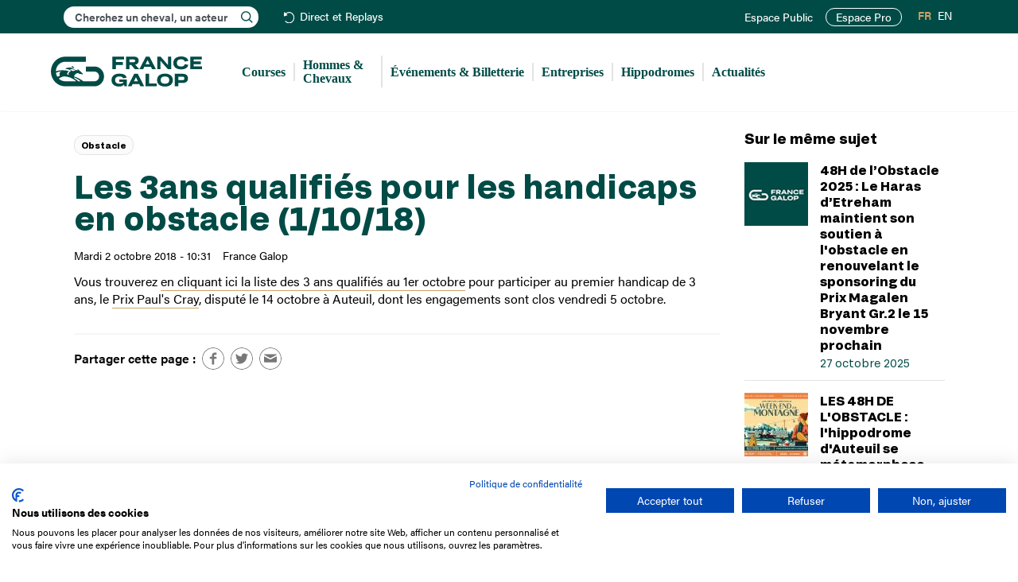

--- FILE ---
content_type: text/html; charset=UTF-8
request_url: https://www.france-galop.com/fr/content/les-3ans-qualifies-pour-les-handicaps-en-obstacle-11018?
body_size: 9054
content:
<!DOCTYPE html><html lang="fr-FR" dir="ltr" prefix="og: https://ogp.me/ns#" class="html-frontend device-desktop standard"><head><meta charset="utf-8" /><meta name="description" content="Vous trouverez en cliquant ici la liste des 3 ans qualifiés au 1er octobre pour participer au premier handicap de 3 ans, le Prix Paul&#039;s Cray, disputé le 14 octobre à Auteuil, dont les engagements sont clos vendredi 5 octobre." /><link rel="canonical" href="https://www.france-galop.com/fr/content/les-3ans-qualifies-pour-les-handicaps-en-obstacle-11018" /><meta name="robots" content="index, follow" /><meta property="og:site_name" content="France Galop" /><meta name="twitter:card" content="summary" /><meta name="twitter:site" content="francegalop" /><meta name="theme-color" content="#004B46" /><meta name="Generator" content="Drupal 10 (https://www.drupal.org)" /><meta name="MobileOptimized" content="width" /><meta name="HandheldFriendly" content="true" /><meta name="viewport" content="width=device-width, initial-scale=1.0" /><style>#node-8564 {
background-color: #004b46;
}</style><style>#node-8567 {
background-color: #004b46;
}</style><link rel="icon" href="/themes/custom/francegalop/favicon.ico" type="image/vnd.microsoft.icon" /><link rel="alternate" hreflang="fr" href="https://www.france-galop.com/fr/content/les-3ans-qualifies-pour-les-handicaps-en-obstacle-11018" /><title>Les 3ans qualifiés pour les handicaps en obstacle (1/10/18) | France Galop</title><link rel="apple-touch-icon" href="/themes/custom/francegalop/images/apple-touch-icon.png"/><link rel="shortcut icon" sizes="196x196" href="/themes/custom/francegalop/images/apple-touch-icon.png"><link rel="mask-icon" href="/themes/custom/francegalop/images/apple-touch-icon.png" color="#004B46"><link rel="stylesheet" media="all" href="/modules/contrib/trash/css/trash.css?t4hyfv" /><link rel="stylesheet" media="all" href="/modules/contrib/jquery_ui/assets/vendor/jquery.ui/themes/base/core.css?t4hyfv" /><link rel="stylesheet" media="all" href="/modules/contrib/jquery_ui/assets/vendor/jquery.ui/themes/base/controlgroup.css?t4hyfv" /><link rel="stylesheet" media="all" href="/modules/contrib/jquery_ui/assets/vendor/jquery.ui/themes/base/checkboxradio.css?t4hyfv" /><link rel="stylesheet" media="all" href="/modules/contrib/jquery_ui/assets/vendor/jquery.ui/themes/base/resizable.css?t4hyfv" /><link rel="stylesheet" media="all" href="/modules/contrib/jquery_ui/assets/vendor/jquery.ui/themes/base/button.css?t4hyfv" /><link rel="stylesheet" media="all" href="/modules/contrib/jquery_ui/assets/vendor/jquery.ui/themes/base/dialog.css?t4hyfv" /><link rel="stylesheet" media="all" href="/core/misc/components/progress.module.css?t4hyfv" /><link rel="stylesheet" media="all" href="/core/misc/components/ajax-progress.module.css?t4hyfv" /><link rel="stylesheet" media="all" href="/core/modules/system/css/components/align.module.css?t4hyfv" /><link rel="stylesheet" media="all" href="/core/modules/system/css/components/fieldgroup.module.css?t4hyfv" /><link rel="stylesheet" media="all" href="/core/modules/system/css/components/container-inline.module.css?t4hyfv" /><link rel="stylesheet" media="all" href="/core/modules/system/css/components/clearfix.module.css?t4hyfv" /><link rel="stylesheet" media="all" href="/core/modules/system/css/components/details.module.css?t4hyfv" /><link rel="stylesheet" media="all" href="/core/modules/system/css/components/hidden.module.css?t4hyfv" /><link rel="stylesheet" media="all" href="/core/modules/system/css/components/item-list.module.css?t4hyfv" /><link rel="stylesheet" media="all" href="/core/modules/system/css/components/js.module.css?t4hyfv" /><link rel="stylesheet" media="all" href="/core/modules/system/css/components/nowrap.module.css?t4hyfv" /><link rel="stylesheet" media="all" href="/core/modules/system/css/components/position-container.module.css?t4hyfv" /><link rel="stylesheet" media="all" href="/core/modules/system/css/components/reset-appearance.module.css?t4hyfv" /><link rel="stylesheet" media="all" href="/core/modules/system/css/components/resize.module.css?t4hyfv" /><link rel="stylesheet" media="all" href="/core/modules/system/css/components/system-status-counter.css?t4hyfv" /><link rel="stylesheet" media="all" href="/core/modules/system/css/components/system-status-report-counters.css?t4hyfv" /><link rel="stylesheet" media="all" href="/core/modules/system/css/components/system-status-report-general-info.css?t4hyfv" /><link rel="stylesheet" media="all" href="/core/modules/system/css/components/tablesort.module.css?t4hyfv" /><link rel="stylesheet" media="all" href="/modules/contrib/jquery_ui/assets/vendor/jquery.ui/themes/base/draggable.css?t4hyfv" /><link rel="stylesheet" media="all" href="/core/modules/ckeditor5/css/ckeditor5.dialog.fix.css?t4hyfv" /><link rel="stylesheet" media="all" href="/core/modules/views/css/views.module.css?t4hyfv" /><link rel="stylesheet" media="all" href="/modules/contrib/jquery_ui/assets/vendor/jquery.ui/themes/base/theme.css?t4hyfv" /><link rel="stylesheet" media="all" href="/modules/contrib/navigation_extra/assets/css/navigation_extra.css?t4hyfv" /><link rel="stylesheet" media="all" href="/modules/contrib/navigation_extra/assets/css/navigation_extra_version.css?t4hyfv" /><link rel="stylesheet" media="all" href="/modules/contrib/ps/css/ps.styles.css?t4hyfv" /><link rel="stylesheet" media="all" href="/libraries/chosen/chosen.css?t4hyfv" /><link rel="stylesheet" media="all" href="/libraries/bootstrap/dist/css/bootstrap.min.css?t4hyfv" /><link rel="stylesheet" media="all" href="/themes/custom/francegalop/css/font-awesome.min.css?t4hyfv" /><link rel="stylesheet" media="all" href="/themes/custom/francegalop/css/fonts.css?t4hyfv" /><link rel="stylesheet" media="all" href="/themes/custom/francegalop/css/style.min.css?t4hyfv" /><link rel="preconnect" href="https://use.typekit.net"/><link rel="stylesheet" href="https://use.typekit.net/dbx3boo.css"><link rel="preconnect" href="https://www.googletagmanager.com"/><script>(function(w,d,s,l,i){w[l]=w[l]||[];w[l].push({'gtm.start':
new Date().getTime(),event:'gtm.js'});var f=d.getElementsByTagName(s)[0],
j=d.createElement(s),dl=l!='dataLayer'?'&l='+l:'';j.async=true;j.src=
'https://www.googletagmanager.com/gtm.js?id='+i+dl;f.parentNode.insertBefore(j,f);
})(window,document,'script','dataLayer','GTM-W8PD8VD');</script><link rel="preconnect" href="https://consent.cookiefirst.com"/></head><body class="path-node page-node-type-article has-glyphicons desktop page-les-3ans-qualifies-pour-les-handicaps-en-obstacle-11018"><div data-nosnippet> <noscript><iframe src="https://www.googletagmanager.com/ns.html?id=GTM-W8PD8VD"
height="0" width="0" style="display:none;visibility:hidden"></iframe></noscript><script src="https://consent.cookiefirst.com/sites/france-galop.com-c7a6283e-0d9d-4889-967b-e86e617d595b/consent.js"></script><a href="#main-content" class="visually-hidden focusable skip-link"> Aller au contenu principal </a></div><div class="dialog-off-canvas-main-canvas" data-off-canvas-main-canvas> <header class="navbar navbar-default container-fluid" id="navbar" role="banner"><div class="navigation_top"><div class="region region-navigation-top"><div class="block search-block-form block-search block-search-form-block" data-drupal-selector="search-block-form" id="block-francegalop-search1" role="search"><div id="search-block-form1" class="search-block-form-inner"><div class="form-item js-form-item form-type-search js-form-type-search form-item-keys js-form-item-keys form-no-label form-group"> <label for="edit-keys1" class="control-label sr-only">Rechercher</label><div class="input-group"> <input title="" data-drupal-selector="edit-keys" class="form-search form-control" placeholder="Cherchez un cheval, un acteur" type="search" id="edit-keys1" name="keys1" value="" size="15" minlength="3" autocomplete="off" autocapitalize="off" maxlength="128"><ul class="search--results"></ul></div></div></div></div> <nav role="navigation" aria-labelledby="block-header-menu" id="block-header"><ul class="menu menu--header nav"><li class="first last"> <a href="/fr/direct-replays" class="replays" data-drupal-link-system-path="live-replays">Direct et Replays</a></li></ul> </nav><nav role="navigation" aria-labelledby="block-francegalop-account-menu-menu" id="block-francegalop-account-menu"><ul class="menu menu--account nav navbar-nav navbar-right"><li class="first"> <a href="/fr/account" title="" id="" name="" rel="noopener" class="menu-user" target="" accesskey="" data-drupal-link-system-path="account">Mon espace</a></li><li> <a href="/fr/login" class="menu-user-non-connecte" data-drupal-link-system-path="login">Espace Public</a></li><li class="last"> <a href="https://pro.france-galop.com/Account/Login?ReturnUrl=/" class="site_pro" target="_blank" rel="noopener noreferrer">Espace Pro</a></li></ul> </nav><section class="language-switcher-language-url block block-language block-language-blocklanguage-interface clearfix" id="block-selecteurdelangue" role="navigation"><ul class="links"><li hreflang="fr" data-drupal-link-system-path="node/4727" class="fr is-active" aria-current="page"><a href="/fr/content/les-3ans-qualifies-pour-les-handicaps-en-obstacle-11018" class="language-link is-active" hreflang="fr" data-drupal-link-system-path="node/4727" aria-current="page">FR</a></li><li hreflang="en" data-drupal-link-system-path="node/4727" class="en"><a href="/en/node/4727" class="language-link" hreflang="en" data-drupal-link-system-path="node/4727">EN</a></li></ul> </section></div></div><div class="navigation2"><div class="navigation2_container"><div class="navbar-header"> <button type="button" class="navbar-toggle" data-toggle="collapse" data-target="#navbar-collapse"> <span class="sr-only">Toggle navigation</span> <span class="icon-bar"></span> <span class="icon-bar"></span> <span class="icon-bar"></span> </button><div class="region region-navigation clearfix"> <a class="logo navbar-btn pull-left" href="/fr" title="Accueil" rel="home"> <img src="/themes/custom/francegalop/logo.svg" alt="Accueil France Galop" title="Accueil France Galop" /> </a></div></div><div id="navbar-collapse" class="navbar-collapse collapse"><div class="region region-navigation-collapsible clearfix"> <nav role="navigation" aria-labelledby="block-francegalop-main-menu-menu" id="block-francegalop-main-menu"><ul class="menu menu--main nav navbar-nav"><li class="expanded dropdown first"> <span title="" id="" name="" rel="noopener" class="menu-courses navbar-text dropdown-toggle" style="" target="" accesskey="" data-toggle="dropdown">Courses <span class="caret"></span></span><div class="sub custom"><ul><li class="first"> <a href="/fr/courses/hier" data-drupal-link-system-path="courses/hier">Hier</a></li><li> <a href="/fr/courses/aujourdhui" data-drupal-link-system-path="courses/aujourdhui">Aujourd&#039;hui</a></li><li> <a href="/fr/courses/demain" data-drupal-link-system-path="courses/demain">Demain</a></li><li> <a href="/fr/courses/toutes-les-courses" data-drupal-link-system-path="courses/toutes-les-courses">Toutes les courses</a></li><li> <a href="/fr/courses/pattern-listed" data-drupal-link-system-path="courses/pattern-listed">Les courses Pattern &amp; Listed</a></li><li> <a href="/fr/direct-replays" data-drupal-link-system-path="live-replays">Direct et Replays</a></li><li class="last"> <a href="/fr/courses/groupe1" data-drupal-link-system-path="racing/group1">Les courses de Groupe 1</a></li></ul> <a href="/fr/calendriers" class="btn btn-calendars">S'abonner au calendrier des courses</a></div></li><li class="expanded dropdown"> <span title="" id="" name="" rel="noopener" class="navbar-text dropdown-toggle" style="" target="" accesskey="" data-toggle="dropdown">Hommes &amp; Chevaux <span class="caret"></span></span><div class="sub"><ul><li class="first"> <a href="/fr/hommes-chevaux/chevaux" data-drupal-link-system-path="hommes-chevaux/chevaux">Chevaux</a></li><li> <a href="/fr/hommes-chevaux/proprietaires" data-drupal-link-system-path="hommes-chevaux/proprietaires">Propriétaires</a></li><li> <a href="/fr/hommes-chevaux/entraineurs" data-drupal-link-system-path="hommes-chevaux/entraineurs">Entraîneurs</a></li><li> <a href="/fr/hommes-chevaux/eleveurs" data-drupal-link-system-path="hommes-chevaux/eleveurs">Éleveurs</a></li><li> <a href="/fr/hommes-chevaux/jockeys" data-drupal-link-system-path="hommes-chevaux/jockeys">Jockeys</a></li><li> <a href="/fr/hommes-chevaux/cravache-d-or-jockeys" data-drupal-link-system-path="hommes-chevaux/cravache-d-or-jockeys">Cravache d&#039;or</a></li><li> <a href="/fr/hommes-chevaux/classements" data-drupal-link-system-path="hommes-chevaux/classements">Classements</a></li><li> <a href="/fr/hommes-chevaux/valeurs" data-drupal-link-system-path="hommes-chevaux/valeurs">Valeurs</a></li><li> <a href="/fr/hommes-chevaux/etalons" data-drupal-link-system-path="hommes-chevaux/etalons">Étalons</a></li><li class="last"> <a href="/fr/hommes-chevaux/chevaux-a-reclamer" data-drupal-link-system-path="hommes-chevaux/chevaux-a-reclamer">Chevaux à réclamer</a></li></ul></div></li><li> <a href="/fr/evenements" data-drupal-link-system-path="evenements">Événements &amp; Billetterie</a></li><li> <a href="https://www.francegalop-live.com/entreprises" target="_blank" rel="noopener noreferrer">Entreprises</a></li><li class="expanded dropdown"> <span title="" id="" name="" rel="noopener" class="navbar-text dropdown-toggle" style="" target="" accesskey="" data-toggle="dropdown">Hippodromes <span class="caret"></span></span><div class="sub"><ul><li class="first"> <a href="/fr/hippodromeauteuil" data-drupal-link-system-path="node/14">Auteuil</a></li><li> <a href="/fr/hippodromechantilly" data-drupal-link-system-path="node/15">Chantilly</a></li><li> <a href="/fr/hippodromedeauville" data-drupal-link-system-path="node/16">Deauville</a></li><li> <a href="/fr/hippodromelongchamp" data-drupal-link-system-path="node/17">ParisLongchamp</a></li><li> <a href="/fr/hippodromesaintcloud" data-drupal-link-system-path="node/18">Saint-Cloud</a></li><li> <a href="https://www.fnch.fr/hippodromes-france" target="_blank" rel="noopener noreferrer">Tous les hippodromes</a></li><li class="last"> <a href="http://cefg.fr/" target="_blank" rel="noopener noreferrer">Centres d&#039;entraînement</a></li></ul></div></li><li class="last"> <a href="/fr/actualites" data-drupal-link-system-path="actualites">Actualités</a></li></ul> </nav></div></div></div></div> </header><div role="main" class="main-container container-fluid"><div class="row"><div class="pheader col-sm-12 " role="heading"><div class="region region-header clearfix"><ol class="breadcrumb"><li > <a href="/fr">Accueil</a></li><li class="active"> Les 3ans qualifiés pour les handicaps en obstacle (1/10/18)</li></ol><div data-drupal-messages-fallback class="hidden"></div></div></div> <section class="col-sm-9 sidebar-2"> <a id="main-content"></a><div class="region region-content clearfix"> <article class="article full clearfix"> <header><h1 class="title"> <span>Les 3ans qualifiés pour les handicaps en obstacle (1/10/18)</span></h1><div class="authored"><p class="date">Mardi 2 octobre 2018 - 10:31</p><div class="field field--name-field-auteur field--type-list-string field--label-hidden field--items"><div class="field--item">France Galop</div></div></div><div class="categs"><div class="field field--name-field-categories field--type-entity-reference field--label-hidden field--items"><div class="field--item"><a href="/fr/obstacle" hreflang="fr">Obstacle</a></div></div></div> </header> <section class="content"><div class="field field--name-body field--type-text-with-summary field--label-hidden field--item"><p>Vous trouverez <a href="/sites/default/files/181001haies3anshandicap.pdf" rel="nofollow">en cliquant ici la liste des 3 ans qualifiés au 1er octobre</a>&nbsp;pour participer&nbsp;au premier handicap de 3 ans, le <a href="/fr/course/detail/2018/O/RUkyRkEzN0REQkVCYlNoWldUcGc1Zz09" rel="nofollow">Prix Paul's Cray</a>, disputé le 14 octobre à Auteuil, dont les engagements sont clos vendredi 5 octobre.</p></div> <aside class="share"><ul data-base="https://www.france-galop.com"><li>Partager cette page :</li><li> <a href="https://www.facebook.com/sharer/sharer.php?u=https%3A//www.france-galop.com/fr/content/les-3ans-qualifies-pour-les-handicaps-en-obstacle-11018" class="fb" target="_blank" rel="noopener noreferrer">Facebook</a></li><li> <a href="https://twitter.com/intent/tweet?url=https%3A//www.france-galop.com/fr/content/les-3ans-qualifies-pour-les-handicaps-en-obstacle-11018" class="tw" target="_blank" rel="noopener noreferrer">Twitter</a></li><li> <a href="mailto:?subject=%0ALes%203ans%20qualifi%C3%A9s%20pour%20les%20handicaps%20en%20obstacle%20%281/10/18%29%0A&amp;body=https%3A//www.france-galop.com/fr/content/les-3ans-qualifies-pour-les-handicaps-en-obstacle-11018" class="ml" target="_blank" rel="noopener noreferrer">Mail</a></li><li> <a href="#" class="plus" data-url="https://www.france-galop.com/fr/content/les-3ans-qualifies-pour-les-handicaps-en-obstacle-11018">+</a></li></ul> </aside> </section></article></div> </section> <aside class="col-sm-3" role="complementary"><div class="region region-sidebar-second clearfix"> <section class="views-element-container block block-views block-views-blockdans-le-meme-sujet-block-1 clearfix" id="block-related"><h2 class="block-title">Sur le même sujet</h2><div class="form-group"><div class="view view-dans-le-meme-sujet"> <article class="article related clearfix"><div class="field field--name-field-image field--type-image field--label-hidden field--item"><a href="/fr/content/48h-de-lobstacle-2025-le-haras-detreham-maintient-son-soutien-lobstacle-en-renouvelant-le" hreflang="fr"><img loading="lazy" src="/themes/custom/francegalop/images/LogoFranceGalop80x80.jpg" alt="France Galop" class="img-responsive" /></a></div><div class="content"><h2><a href="/fr/content/48h-de-lobstacle-2025-le-haras-detreham-maintient-son-soutien-lobstacle-en-renouvelant-le"><span>48H de l’Obstacle 2025 : Le Haras d’Etreham maintient son soutien à l&#039;obstacle en renouvelant le sponsoring du Prix Magalen Bryant Gr.2 le 15 novembre prochain</span></a></h2><p class="date"> 27 octobre 2025</p></div></article><article class="article related clearfix"><div class="field field--name-field-image field--type-image field--label-hidden field--item"><a href="/fr/content/les-48h-de-lobstacle-lhippodrome-dauteuil-se-metamorphose-pour-un-week-end-inedit-la" hreflang="fr"><img loading="lazy" src="/sites/default/files/styles/related/public/2025-10/week-end_a_la_montagne.jpg?itok=gfWhoBvI" width="80" height="80" alt="Week-end à la montagne " class="img-responsive" /></a></div><div class="content"><h2><a href="/fr/content/les-48h-de-lobstacle-lhippodrome-dauteuil-se-metamorphose-pour-un-week-end-inedit-la"><span>LES 48H DE L&#039;OBSTACLE : l&#039;hippodrome d&#039;Auteuil se métamorphose pour un week-end inédit à la montagne !</span></a></h2><p class="date"> 20 octobre 2025</p></div></article><article class="article related clearfix"><div class="field field--name-field-image field--type-image field--label-hidden field--item"><a href="/fr/content/un-superbe-samedi-auteuil" hreflang="fr"><img loading="lazy" src="/sites/default/files/styles/related/public/2025-10/00271594-108-scoopdyga.jpg?itok=2TrTYnfB" width="80" height="80" alt="Gran Diose" class="img-responsive" /></a></div><div class="content"><h2><a href="/fr/content/un-superbe-samedi-auteuil"><span>Un superbe samedi à Auteuil</span></a></h2><p class="date"> 16 octobre 2025</p></div></article><article class="article related clearfix"><div class="field field--name-field-image field--type-image field--label-hidden field--item"><a href="/fr/content/la-jeunesse-lhonneur-auteuil" hreflang="fr"><img loading="lazy" src="/sites/default/files/styles/related/public/2025-10/00273082-046-scoopdyga.jpg?itok=UTi3hRxt" width="80" height="80" alt="Léopard du Berlais" class="img-responsive" /></a></div><div class="content"><h2><a href="/fr/content/la-jeunesse-lhonneur-auteuil"><span>La jeunesse à l’honneur à Auteuil</span></a></h2><p class="date"> 10 octobre 2025</p></div></article><article class="article related clearfix"><div class="field field--name-field-image field--type-image field--label-hidden field--item"><a href="/fr/content/reunion-du-dimanche-12-octobre-2025-hippodrome-dauteuil" hreflang="fr"><img loading="lazy" src="/themes/custom/francegalop/images/LogoFranceGalop80x80.jpg" alt="France Galop" class="img-responsive" /></a></div><div class="content"><h2><a href="/fr/content/reunion-du-dimanche-12-octobre-2025-hippodrome-dauteuil"><span>Réunion du dimanche 12 octobre 2025 – Hippodrome d’Auteuil</span></a></h2><p class="date"> 9 octobre 2025</p></div></article></div></div> </section><section id="block-bandeau-sidebar" class="block block-frglp-global block-bandeausidebar clearfix"> <a class="contrast-light bandeau related full-100 clearfix with-image without-text without-cta" id="node-8567" href="https://www.francegalop-live.com/" target="_blank"> <span class="field field--name-field-image field--type-image field--label-hidden field--item"> <img loading="lazy" src="/sites/default/files/styles/bandeau_related/public/2025-03/bandeau/evenements-france-galop300x250_0.jpg?itok=t-VjmZKL" width="290" height="242" alt="Evénements France Galop" class="img-responsive" /></span> </a> <a class="contrast-light bandeau related full-100 text-focused clearfix without-image with-text with-cta" id="node-8564" href="https://page.delight-data.com/usag.html"> <span class="text"> <span class="field field--name-field-doc-description field--type-text-long field--label-hidden field--item"><h3>Inscrivez-vous à notre newsletter Une Semaine au Galop</h3></span> <span class="cta">S&#039;inscrire</span> </span> </a> </section></div> </aside></div></div> <footer class="footer container-fluid" role="contentinfo"><div class="row region-footer"> <section class="footer-1 col-md-3 col-sm-12"> <a href="/fr" class="footer-logo">France Galop</a> <address><p>15 Boulevard de Douaumont</p><p>75017 Paris</p><p>01 49 10 20 29</p> </address><div class="block search-block-form block-search block-search-form-block" data-drupal-selector="search-block-form" id="block-francegalop-search2" role="search"><div id="search-block-form2" class="search-block-form-inner"><div class="form-item js-form-item form-type-search js-form-type-search form-item-keys js-form-item-keys form-no-label form-group"> <label for="edit-keys2" class="control-label sr-only">Rechercher</label><div class="input-group"> <input title="" data-drupal-selector="edit-keys" class="form-search form-control" placeholder="Cherchez un cheval, un acteur" type="search" id="edit-keys2" name="keys2" value="" size="15" minlength="3" autocomplete="off" autocapitalize="off" maxlength="128"><ul class="search--results"></ul></div></div></div></div> </section> <section class="footer-2 col-md-9 col-sm-12"><ul class="menu menu--footer nav"><li class="first"> <span class="navbar-text">L&#039;entreprise</span><div class="sub"><ul><li class="first"> <a href="/fr/mission" data-drupal-link-system-path="node/24">Mission France Galop</a></li><li> <a href="/fr/gouvernance" data-drupal-link-system-path="node/25">Gouvernance</a></li><li class="hide-en"> <a href="/fr/tableau/activite-des-paris-hippiques" title="Baromètre du Galop" data-drupal-link-system-path="node/7876">Baromètre du Galop</a></li><li> <a href="/fr/comptes-sociaux" data-drupal-link-system-path="node/8155">Comptes sociaux</a></li><li> <a href="/fr/comprendre-les-courses" data-drupal-link-system-path="comprendre-les-courses">Comprendre les courses</a></li><li> <a href="/fr/docutheque" data-drupal-link-system-path="docutheque">Docuthèque</a></li><li> <a href="/fr/metiers" data-drupal-link-system-path="node/32">Métiers</a></li><li> <a href="/fr/offres-emploi" data-drupal-link-system-path="offres-emploi">Offres d&#039;emploi</a></li><li> <a href="/fr/offres-stage" data-drupal-link-system-path="offres-stage">Offres de stage</a></li><li class="hide-en"> <a href="/fr/appel-offres" title="Appel d&#039;offres" data-drupal-link-system-path="node/27">Appel d&#039;offres</a></li><li class="last"> <a href="/fr/partenaires" data-drupal-link-system-path="node/29">Partenaires</a></li></ul></div></li><li> <span class="navbar-text">Éthique et déontologie</span><div class="sub"><ul><li class="first"> <a href="/fr/engagements" data-drupal-link-system-path="node/30">Nos engagements</a></li><li class="hide-en"> <a href="/fr/content/lutte-anti-dopage" title="Lutte anti-dopage" data-drupal-link-system-path="node/7194">Lutte anti-dopage</a></li><li> <a href="/fr/content/bien-etre-equin" data-drupal-link-system-path="node/33">Bien être equin</a></li><li class="hide-en"> <a href="/fr/index-egalite-femmes-hommes" title="Index Egalité Femmes-Hommes" data-drupal-link-system-path="node/31">Index Egalité Femmes-Hommes</a></li><li class="last"> <a href="/fr/jeu-responsable" data-drupal-link-system-path="node/8185">Jeu responsable</a></li></ul></div></li><li class="last"> <span class="navbar-text">Espace Presse</span><div class="sub"><ul><li class="first last"> <a href="https://www.francegalop-live.com/medias/" target="_blank" rel="noopener noreferrer">Dossiers et communiqués de presse</a></li></ul></div></li></ul> </section></div><div class="row region-footer region-footer2"> <section class="footer-1 col-md-3 col-sm-12"><ul class="menu menu--social nav"><li class="first"> <a href="https://x.com/francegalop" class="twitter" target="_blank" rel="noopener noreferrer">X</a></li><li> <a href="https://www.instagram.com/francegalop/" class="instagram" target="_blank" rel="noopener noreferrer">Instagram</a></li><li> <a href="https://www.facebook.com/FranceGalop" class="facebook" target="_blank" rel="noopener noreferrer">Facebook</a></li><li> <a href="https://www.youtube.com/user/FranceGalopTV" class="youtube" target="_blank" rel="noopener noreferrer">Youtube</a></li><li> <a href="https://www.tiktok.com/@francegalop" class="tiktok" target="_blank" rel="noopener noreferrer">TikTok</a></li><li class="last"> <a href="https://www.linkedin.com/company/france-galop/" class="linkedin" target="_blank" rel="noopener noreferrer">Linkedin</a></li></ul> </section> <section class="footer-2 col-md-9 col-sm-12"><ul class="menu menu--footer-2 nav"><li class="first"> <a href="/fr/contacts" data-drupal-link-system-path="node/36">Nous contacter</a></li><li> <a href="/fr/mentions-legales" data-drupal-link-system-path="node/35">Mentions légales</a></li><li> <a href="/fr/politique-de-protection-des-donnees-personnelles" data-drupal-link-system-path="node/7448">Protection des données personnelles</a></li><li> <a href="/fr/conditions-generales-dutilisation-du-site-web-de-france-galop" data-drupal-link-system-path="node/34">CGU</a></li><li class="last"> <span class="cookies navbar-text">Cookies</span></li></ul> </section></div></footer></div><div data-nosnippet id="alertes"><div class="alertes-top-bar"> <button id="close-alertes">Fermer</button></div><div class="table"><div class="content"><div class="h2">Alerte : <strong class="name"></strong></div><form action=""> <input type="checkbox" id="partant" class="notify-horse"> <label for="partant">Je veux être notifié quand ce cheval est partant</label><br><br></form></div></div></div><div data-nosnippet id="video"><div class="video-top-bar"><p class="replay"> <strong class="price"></strong>&nbsp;&nbsp;—&nbsp;&nbsp;Réunion du <span class="date"></span> à <span class="reunion"></span></p><p class="live"> <strong>Direct</strong></p> <button id="close-video">Fermer</button></div><div class="table"><div class="player"><iframe width="960" height="540" src="" frameborder="0" allow="encrypted-media *;" allowfullscreen
id="video-element"></iframe></div><div class="classement"><ol class="classement-result"></ol></div></div></div><script type="application/json" data-drupal-selector="drupal-settings-json">{"path":{"baseUrl":"\/","pathPrefix":"fr\/","currentPath":"node\/4727","currentPathIsAdmin":false,"isFront":false,"currentLanguage":"fr"},"pluralDelimiter":"\u0003","suppressDeprecationErrors":true,"ajaxPageState":{"libraries":"eJyFjVEOwkAIRC-E5Ugb6mIl2QJZsNrbuzbRGH_8mTAvw8xslpGdHOf3VbxzEZWED0I3t437F0mzluJw6aRnXqiZYyRppV5PkXsTXaZVFJQ2WSjFtPBjvOIv-J8oYzqGAw_0mF7tHBB7JK84UzCMUFzxUNiE74GHTqvVW-MnZaxbgw","theme":"francegalop","theme_token":null},"ajaxTrustedUrl":[],"navigation_extra":{"environment":{"name":"Production","color":"#FFFFFF","background":"#CC0033","source":{"provider":"env","env":"APP_ENV","header":"","pattern":"\/^prod$\/"}}},"login_path":"login","tools_debug":{"prefix":"debug_","special":["debug_tools","debug_filter","debug_force_logger","debug_backtrace_limit","debug_perm","debug_kint_depth_limit","debug_kint_expanded"],"values":[]},"defaultTimezone":"Europe\/Paris","bootstrap":{"forms_has_error_value_toggle":1,"tooltip_enabled":1,"tooltip_animation":1,"tooltip_container":"body","tooltip_delay":"0","tooltip_html":0,"tooltip_placement":"auto left","tooltip_selector":"","tooltip_trigger":"hover","modal_animation":1,"modal_backdrop":"true","modal_focus_input":1,"modal_keyboard":1,"modal_select_text":1,"modal_show":1,"modal_size":"","popover_enabled":1,"popover_animation":1,"popover_auto_close":1,"popover_container":"body","popover_content":"","popover_delay":"0","popover_html":0,"popover_placement":"right","popover_selector":"","popover_title":"","popover_trigger":"click"},"user":{"uid":0,"permissionsHash":"b82da44a2829d4883d9a5778fedf3979e63448eadbca949eda6bb41080e89c6e"}}</script><script src="/core/assets/vendor/jquery/jquery.min.js?v=3.7.1"></script><script src="/core/assets/vendor/underscore/underscore-min.js?v=1.13.7"></script><script src="/core/assets/vendor/once/once.min.js?v=1.0.1"></script><script src="/sites/default/files/languages/fr_mwt0tU2ejDDapS5sL4kh4ToFN1ufMGOJgW_XlvrxbCU.js?t4hyfv"></script><script src="/core/misc/drupalSettingsLoader.js?v=10.5.4"></script><script src="/core/misc/drupal.js?v=10.5.4"></script><script src="/core/misc/drupal.init.js?v=10.5.4"></script><script src="/modules/contrib/jquery_ui/assets/vendor/jquery.ui/ui/version-min.js?v=1.14.1"></script><script src="/modules/contrib/jquery_ui/assets/vendor/jquery.ui/ui/jquery-patch-min.js?v=10.5.4"></script><script src="/modules/contrib/jquery_ui/assets/vendor/jquery.ui/ui/data-min.js?v=1.14.1"></script><script src="/modules/contrib/jquery_ui/assets/vendor/jquery.ui/ui/disable-selection-min.js?v=1.14.1"></script><script src="/modules/contrib/jquery_ui/assets/vendor/jquery.ui/ui/scroll-parent-min.js?v=1.14.1"></script><script src="/modules/contrib/jquery_ui/assets/vendor/jquery.ui/ui/focusable-min.js?v=1.14.1"></script><script src="/modules/contrib/jquery_ui/assets/vendor/jquery.ui/ui/keycode-min.js?v=1.14.1"></script><script src="/modules/contrib/jquery_ui/assets/vendor/jquery.ui/ui/plugin-min.js?v=1.14.1"></script><script src="/modules/contrib/jquery_ui/assets/vendor/jquery.ui/ui/tabbable-min.js?v=1.14.1"></script><script src="/modules/contrib/jquery_ui/assets/vendor/jquery.ui/ui/unique-id-min.js?v=1.14.1"></script><script src="/modules/contrib/jquery_ui/assets/vendor/jquery.ui/ui/widget-min.js?v=1.14.1"></script><script src="/modules/contrib/jquery_ui/assets/vendor/jquery.ui/ui/position-min.js?v=1.14.1"></script><script src="/modules/contrib/jquery_ui/assets/vendor/jquery.ui/ui/labels-min.js?v=1.14.1"></script><script src="/modules/contrib/jquery_ui/assets/vendor/jquery.ui/ui/widgets/controlgroup-min.js?v=10.5.4"></script><script src="/modules/contrib/jquery_ui/assets/vendor/jquery.ui/ui/form-reset-mixin-min.js?v=10.5.4"></script><script src="/modules/contrib/jquery_ui/assets/vendor/jquery.ui/ui/widgets/mouse-min.js?v=10.5.4"></script><script src="/modules/contrib/jquery_ui/assets/vendor/jquery.ui/ui/widgets/checkboxradio-min.js?v=10.5.4"></script><script src="/modules/contrib/jquery_ui/assets/vendor/jquery.ui/ui/widgets/draggable-min.js?v=10.5.4"></script><script src="/modules/contrib/jquery_ui/assets/vendor/jquery.ui/ui/widgets/resizable-min.js?v=10.5.4"></script><script src="/modules/contrib/jquery_ui/assets/vendor/jquery.ui/ui/widgets/button-min.js?v=10.5.4"></script><script src="/modules/contrib/jquery_ui/assets/vendor/jquery.ui/ui/widgets/dialog-min.js?v=10.5.4"></script><script src="/core/assets/vendor/tabbable/index.umd.min.js?v=6.2.0"></script><script src="/core/assets/vendor/tua-body-scroll-lock/tua-bsl.umd.min.js?v=10.5.4"></script><script src="/themes/contrib/bootstrap/js/bootstrap-pre-init.js?t4hyfv"></script><script src="/libraries/bootstrap/dist/js/bootstrap.min.js?t4hyfv"></script><script src="/themes/contrib/bootstrap/js/drupal.bootstrap.js?t4hyfv"></script><script src="/themes/contrib/bootstrap/js/attributes.js?t4hyfv"></script><script src="/themes/contrib/bootstrap/js/theme.js?t4hyfv"></script><script src="/themes/contrib/bootstrap/js/popover.js?t4hyfv"></script><script src="/themes/contrib/bootstrap/js/tooltip.js?t4hyfv"></script><script src="/core/misc/progress.js?v=10.5.4"></script><script src="/themes/contrib/bootstrap/js/misc/progress.js?t4hyfv"></script><script src="/core/assets/vendor/loadjs/loadjs.min.js?v=4.3.0"></script><script src="/core/misc/debounce.js?v=10.5.4"></script><script src="/core/misc/announce.js?v=10.5.4"></script><script src="/core/misc/message.js?v=10.5.4"></script><script src="/themes/contrib/bootstrap/js/misc/message.js?t4hyfv"></script><script src="/core/misc/ajax.js?v=10.5.4"></script><script src="/themes/contrib/bootstrap/js/misc/ajax.js?t4hyfv"></script><script src="/core/misc/displace.js?v=10.5.4"></script><script src="/core/misc/jquery.tabbable.shim.js?v=10.5.4"></script><script src="/core/misc/position.js?v=10.5.4"></script><script src="/themes/contrib/bootstrap/js/modal.js?t4hyfv"></script><script src="/themes/contrib/bootstrap/js/dialog.js?t4hyfv"></script><script src="/themes/contrib/bootstrap/js/modal.jquery.ui.bridge.js?t4hyfv"></script><script src="/core/misc/dialog/dialog-deprecation.js?v=10.5.4"></script><script src="/core/misc/dialog/dialog.js?v=10.5.4"></script><script src="/core/misc/dialog/dialog.position.js?v=10.5.4"></script><script src="/core/misc/dialog/dialog.ajax.js?v=10.5.4"></script><script src="/themes/contrib/bootstrap/js/misc/dialog.ajax.js?t4hyfv"></script><script src="/modules/custom/tools/js/tools.js?t4hyfv"></script><script src="/modules/custom/frglp_tools/js/frglp_utils.js?v=5"></script><script src="/libraries/chosen/chosen.jquery.min.js?t4hyfv"></script><script src="/themes/custom/francegalop/js/scripts.js?t4hyfv"></script><script src="/modules/contrib/navigation_extra/assets/js/navigation_extra_version.js?v=10.5.4"></script></body></html>

--- FILE ---
content_type: text/css
request_url: https://www.france-galop.com/modules/contrib/navigation_extra/assets/css/navigation_extra_version.css?t4hyfv
body_size: 378
content:
.navigation-extra--env {
  color: var(--env-color);
  border-radius: var(--admin-toolbar-space-8);
  background-color: var(--env-background);
}

.navigation-extra--env .admin-toolbar__logo svg rect {
  fill: var(--env-background);
}

.navigation-extra--env .admin-toolbar__logo svg path {
  fill: var(--env-color);
}

.navigation-extra--env .toolbar-button.toolbar-button--icon--navigation-version,
.navigation-extra--env .toolbar-button.toolbar-button--icon--navigation-version.current,
.navigation-extra--env .toolbar-button.toolbar-button--icon--navigation-version.current.is-active {
  color: var(--env-color);
  background-color: var(--env-background);
}


--- FILE ---
content_type: text/css
request_url: https://www.france-galop.com/themes/custom/francegalop/css/style.min.css?t4hyfv
body_size: 908643
content:
@charset "UTF-8";/*!
 * Bootstrap v4.5.3 (https://getbootstrap.com/)
 * Copyright 2011-2020 The Bootstrap Authors
 * Copyright 2011-2020 Twitter, Inc.
 * Licensed under MIT (https://github.com/twbs/bootstrap/blob/main/LICENSE)
 */:root{--blue:#007bff;--indigo:#6610f2;--purple:#6f42c1;--pink:#e83e8c;--red:#dc3545;--orange:#fd7e14;--yellow:#ffc107;--green:#004B46;--teal:#20c997;--cyan:#17a2b8;--white:#fff;--gray:#6c757d;--gray-dark:#343a40;--primary:#CEA264;--secondary:#004B46;--success:#329c2f;--info:#CEA264;--warning:#004B46;--danger:#dc3545;--light:#f8f9fa;--dark:#343a40;--breakpoint-xs:0;--breakpoint-sm:576px;--breakpoint-md:768px;--breakpoint-lg:992px;--breakpoint-xl:1200px;--font-family-sans-serif:-apple-system,BlinkMacSystemFont,"Segoe UI",Roboto,"Helvetica Neue",Arial,"Noto Sans",sans-serif,"Apple Color Emoji","Segoe UI Emoji","Segoe UI Symbol","Noto Color Emoji";--font-family-monospace:SFMono-Regular,Menlo,Monaco,Consolas,"Liberation Mono","Courier New",monospace}*,::after,::before{-webkit-box-sizing:border-box;box-sizing:border-box}html{font-family:sans-serif;line-height:1.15;-webkit-text-size-adjust:100%;-webkit-tap-highlight-color:rgba(33,33,33,0)}article,aside,figcaption,figure,footer,header,hgroup,main,nav,section{display:block}body{margin:0;font-family:-apple-system,BlinkMacSystemFont,"Segoe UI",Roboto,"Helvetica Neue",Arial,"Noto Sans",sans-serif,"Apple Color Emoji","Segoe UI Emoji","Segoe UI Symbol","Noto Color Emoji";font-size:1rem;font-weight:400;line-height:1.5;color:#343a40;text-align:left;background-color:#fff}[tabindex="-1"]:focus:not(:focus-visible){outline:0!important}hr{-webkit-box-sizing:content-box;box-sizing:content-box;height:0;overflow:visible}h1,h2,h3,h4,h5,h6{margin-top:0;margin-bottom:.5rem}p{margin-top:0;margin-bottom:1rem}abbr[data-original-title],abbr[title]{text-decoration:underline;-webkit-text-decoration:underline dotted;text-decoration:underline dotted;cursor:help;border-bottom:0;-webkit-text-decoration-skip-ink:none;text-decoration-skip-ink:none}address{margin-bottom:1rem;font-style:normal;line-height:inherit}dl,ol,ul{margin-top:0;margin-bottom:1rem}ol ol,ol ul,ul ol,ul ul{margin-bottom:0}dt{font-weight:700}dd{margin-bottom:.5rem;margin-left:0}blockquote{margin:0 0 1rem}b,strong{font-weight:bolder}small{font-size:80%}sub,sup{position:relative;font-size:75%;line-height:0;vertical-align:baseline}sub{bottom:-.25em}sup{top:-.5em}a{color:#cea264;text-decoration:none;background-color:transparent}a:hover{color:rgb(186,133.2,58.8);text-decoration:underline}a:not([href]):not([class]){color:inherit;text-decoration:none}a:not([href]):not([class]):hover{color:inherit;text-decoration:none}code,kbd,pre,samp{font-family:SFMono-Regular,Menlo,Monaco,Consolas,"Liberation Mono","Courier New",monospace;font-size:1em}pre{margin-top:0;margin-bottom:1rem;overflow:auto;-ms-overflow-style:scrollbar}figure{margin:0 0 1rem}img{vertical-align:middle;border-style:none}svg{overflow:hidden;vertical-align:middle}table{border-collapse:collapse}caption{padding-top:.75rem;padding-bottom:.75rem;color:#6c757d;text-align:left;caption-side:bottom}th{text-align:inherit;text-align:-webkit-match-parent}label{display:inline-block;margin-bottom:.5rem}button{border-radius:0}button:focus{outline:1px dotted;outline:5px auto -webkit-focus-ring-color}button,input,optgroup,select,textarea{margin:0;font-family:inherit;font-size:inherit;line-height:inherit}button,input{overflow:visible}button,select{text-transform:none}[role=button]{cursor:pointer}select{word-wrap:normal}[type=button],[type=reset],[type=submit],button{-webkit-appearance:button}[type=button]:not(:disabled),[type=reset]:not(:disabled),[type=submit]:not(:disabled),button:not(:disabled){cursor:pointer}[type=button]::-moz-focus-inner,[type=reset]::-moz-focus-inner,[type=submit]::-moz-focus-inner,button::-moz-focus-inner{padding:0;border-style:none}input[type=checkbox],input[type=radio]{-webkit-box-sizing:border-box;box-sizing:border-box;padding:0}textarea{overflow:auto;resize:vertical}fieldset{min-width:0;padding:0;margin:0;border:0}legend{display:block;width:100%;max-width:100%;padding:0;margin-bottom:.5rem;font-size:1.5rem;line-height:inherit;color:inherit;white-space:normal}@media (max-width:1200px){legend{font-size:calc(1.275rem + .3vw)}}progress{vertical-align:baseline}[type=number]::-webkit-inner-spin-button,[type=number]::-webkit-outer-spin-button{height:auto}[type=search]{outline-offset:-2px;-webkit-appearance:none}[type=search]::-webkit-search-decoration{-webkit-appearance:none}::-webkit-file-upload-button{font:inherit;-webkit-appearance:button}output{display:inline-block}summary{display:list-item;cursor:pointer}template{display:none}[hidden]{display:none!important}.h1,.h2,.h3,.h4,.h5,.h6,h1,h2,h3,h4,h5,h6{margin-bottom:.5rem;font-weight:500;line-height:1.2}.h1,h1{font-size:2.5rem}@media (max-width:1200px){.h1,h1{font-size:calc(1.375rem + 1.5vw)}}.h2,h2{font-size:2rem}@media (max-width:1200px){.h2,h2{font-size:calc(1.325rem + .9vw)}}.h3,h3{font-size:1.75rem}@media (max-width:1200px){.h3,h3{font-size:calc(1.3rem + .6vw)}}.h4,h4{font-size:1.5rem}@media (max-width:1200px){.h4,h4{font-size:calc(1.275rem + .3vw)}}.h5,h5{font-size:1.25rem}.h6,h6{font-size:1rem}.lead{font-size:1.25rem;font-weight:300}.display-1{font-size:6rem;font-weight:300;line-height:1.2}@media (max-width:1200px){.display-1{font-size:calc(1.725rem + 5.7vw)}}.display-2{font-size:5.5rem;font-weight:300;line-height:1.2}@media (max-width:1200px){.display-2{font-size:calc(1.675rem + 5.1vw)}}.display-3{font-size:4.5rem;font-weight:300;line-height:1.2}@media (max-width:1200px){.display-3{font-size:calc(1.575rem + 3.9vw)}}.display-4{font-size:3.5rem;font-weight:300;line-height:1.2}@media (max-width:1200px){.display-4{font-size:calc(1.475rem + 2.7vw)}}hr{margin-top:1rem;margin-bottom:1rem;border:0;border-top:1px solid rgba(33,33,33,.1)}.small,small{font-size:80%;font-weight:400}.mark,mark{padding:.2em;background-color:#fcf8e3}.list-unstyled{padding-left:0;list-style:none}.list-inline{padding-left:0;list-style:none}.list-inline-item{display:inline-block}.list-inline-item:not(:last-child){margin-right:.5rem}.initialism{font-size:90%;text-transform:uppercase}.blockquote{margin-bottom:1rem;font-size:1.25rem}.blockquote-footer{display:block;font-size:80%;color:#6c757d}.blockquote-footer::before{content:"— "}.img-fluid{max-width:100%;height:auto}.img-thumbnail{padding:.25rem;background-color:#fff;border:1px solid #dee2e6;border-radius:.25rem;max-width:100%;height:auto}.figure{display:inline-block}.figure-img{margin-bottom:.5rem;line-height:1}.figure-caption{font-size:90%;color:#6c757d}code{font-size:87.5%;color:#e83e8c;word-wrap:break-word}a>code{color:inherit}kbd{padding:.2rem .4rem;font-size:87.5%;color:#fff;background-color:#212529;border-radius:.2rem}kbd kbd{padding:0;font-size:100%;font-weight:700}pre{display:block;font-size:87.5%;color:#212529}pre code{font-size:inherit;color:inherit;word-break:normal}.pre-scrollable{max-height:340px;overflow-y:scroll}.container,.container-fluid,.container-lg,.container-md,.container-sm,.container-xl{width:100%;padding-right:15px;padding-left:15px;margin-right:auto;margin-left:auto}@media (min-width:576px){.container,.container-sm{max-width:540px}}@media (min-width:768px){.container,.container-md,.container-sm{max-width:720px}}@media (min-width:992px){.container,.container-lg,.container-md,.container-sm{max-width:960px}}@media (min-width:1200px){.container,.container-lg,.container-md,.container-sm,.container-xl{max-width:1140px}}.row{display:-webkit-box;display:-webkit-flex;display:-ms-flexbox;display:flex;-webkit-flex-wrap:wrap;-ms-flex-wrap:wrap;flex-wrap:wrap;margin-right:-15px;margin-left:-15px}.no-gutters{margin-right:0;margin-left:0}.no-gutters>.col,.no-gutters>[class*=col-]{padding-right:0;padding-left:0}.col,.col-1,.col-10,.col-11,.col-12,.col-2,.col-3,.col-4,.col-5,.col-6,.col-7,.col-8,.col-9,.col-auto,.col-lg,.col-lg-1,.col-lg-10,.col-lg-11,.col-lg-12,.col-lg-2,.col-lg-3,.col-lg-4,.col-lg-5,.col-lg-6,.col-lg-7,.col-lg-8,.col-lg-9,.col-lg-auto,.col-md,.col-md-1,.col-md-10,.col-md-11,.col-md-12,.col-md-2,.col-md-3,.col-md-4,.col-md-5,.col-md-6,.col-md-7,.col-md-8,.col-md-9,.col-md-auto,.col-sm,.col-sm-1,.col-sm-10,.col-sm-11,.col-sm-12,.col-sm-2,.col-sm-3,.col-sm-4,.col-sm-5,.col-sm-6,.col-sm-7,.col-sm-8,.col-sm-9,.col-sm-auto,.col-xl,.col-xl-1,.col-xl-10,.col-xl-11,.col-xl-12,.col-xl-2,.col-xl-3,.col-xl-4,.col-xl-5,.col-xl-6,.col-xl-7,.col-xl-8,.col-xl-9,.col-xl-auto{position:relative;width:100%;padding-right:15px;padding-left:15px}.col{-webkit-flex-basis:0;-ms-flex-preferred-size:0;flex-basis:0;-webkit-box-flex:1;-webkit-flex-grow:1;-ms-flex-positive:1;flex-grow:1;max-width:100%}.row-cols-1>*{-webkit-box-flex:0;-webkit-flex:0 0 100%;-ms-flex:0 0 100%;flex:0 0 100%;max-width:100%}.row-cols-2>*{-webkit-box-flex:0;-webkit-flex:0 0 50%;-ms-flex:0 0 50%;flex:0 0 50%;max-width:50%}.row-cols-3>*{-webkit-box-flex:0;-webkit-flex:0 0 33.3333333333%;-ms-flex:0 0 33.3333333333%;flex:0 0 33.3333333333%;max-width:33.3333333333%}.row-cols-4>*{-webkit-box-flex:0;-webkit-flex:0 0 25%;-ms-flex:0 0 25%;flex:0 0 25%;max-width:25%}.row-cols-5>*{-webkit-box-flex:0;-webkit-flex:0 0 20%;-ms-flex:0 0 20%;flex:0 0 20%;max-width:20%}.row-cols-6>*{-webkit-box-flex:0;-webkit-flex:0 0 16.6666666667%;-ms-flex:0 0 16.6666666667%;flex:0 0 16.6666666667%;max-width:16.6666666667%}.col-auto{-webkit-box-flex:0;-webkit-flex:0 0 auto;-ms-flex:0 0 auto;flex:0 0 auto;width:auto;max-width:100%}.col-1{-webkit-box-flex:0;-webkit-flex:0 0 8.3333333333%;-ms-flex:0 0 8.3333333333%;flex:0 0 8.3333333333%;max-width:8.3333333333%}.col-2{-webkit-box-flex:0;-webkit-flex:0 0 16.6666666667%;-ms-flex:0 0 16.6666666667%;flex:0 0 16.6666666667%;max-width:16.6666666667%}.col-3{-webkit-box-flex:0;-webkit-flex:0 0 25%;-ms-flex:0 0 25%;flex:0 0 25%;max-width:25%}.col-4{-webkit-box-flex:0;-webkit-flex:0 0 33.3333333333%;-ms-flex:0 0 33.3333333333%;flex:0 0 33.3333333333%;max-width:33.3333333333%}.col-5{-webkit-box-flex:0;-webkit-flex:0 0 41.6666666667%;-ms-flex:0 0 41.6666666667%;flex:0 0 41.6666666667%;max-width:41.6666666667%}.col-6{-webkit-box-flex:0;-webkit-flex:0 0 50%;-ms-flex:0 0 50%;flex:0 0 50%;max-width:50%}.col-7{-webkit-box-flex:0;-webkit-flex:0 0 58.3333333333%;-ms-flex:0 0 58.3333333333%;flex:0 0 58.3333333333%;max-width:58.3333333333%}.col-8{-webkit-box-flex:0;-webkit-flex:0 0 66.6666666667%;-ms-flex:0 0 66.6666666667%;flex:0 0 66.6666666667%;max-width:66.6666666667%}.col-9{-webkit-box-flex:0;-webkit-flex:0 0 75%;-ms-flex:0 0 75%;flex:0 0 75%;max-width:75%}.col-10{-webkit-box-flex:0;-webkit-flex:0 0 83.3333333333%;-ms-flex:0 0 83.3333333333%;flex:0 0 83.3333333333%;max-width:83.3333333333%}.col-11{-webkit-box-flex:0;-webkit-flex:0 0 91.6666666667%;-ms-flex:0 0 91.6666666667%;flex:0 0 91.6666666667%;max-width:91.6666666667%}.col-12{-webkit-box-flex:0;-webkit-flex:0 0 100%;-ms-flex:0 0 100%;flex:0 0 100%;max-width:100%}.order-first{-webkit-box-ordinal-group:0;-webkit-order:-1;-ms-flex-order:-1;order:-1}.order-last{-webkit-box-ordinal-group:14;-webkit-order:13;-ms-flex-order:13;order:13}.order-0{-webkit-box-ordinal-group:1;-webkit-order:0;-ms-flex-order:0;order:0}.order-1{-webkit-box-ordinal-group:2;-webkit-order:1;-ms-flex-order:1;order:1}.order-2{-webkit-box-ordinal-group:3;-webkit-order:2;-ms-flex-order:2;order:2}.order-3{-webkit-box-ordinal-group:4;-webkit-order:3;-ms-flex-order:3;order:3}.order-4{-webkit-box-ordinal-group:5;-webkit-order:4;-ms-flex-order:4;order:4}.order-5{-webkit-box-ordinal-group:6;-webkit-order:5;-ms-flex-order:5;order:5}.order-6{-webkit-box-ordinal-group:7;-webkit-order:6;-ms-flex-order:6;order:6}.order-7{-webkit-box-ordinal-group:8;-webkit-order:7;-ms-flex-order:7;order:7}.order-8{-webkit-box-ordinal-group:9;-webkit-order:8;-ms-flex-order:8;order:8}.order-9{-webkit-box-ordinal-group:10;-webkit-order:9;-ms-flex-order:9;order:9}.order-10{-webkit-box-ordinal-group:11;-webkit-order:10;-ms-flex-order:10;order:10}.order-11{-webkit-box-ordinal-group:12;-webkit-order:11;-ms-flex-order:11;order:11}.order-12{-webkit-box-ordinal-group:13;-webkit-order:12;-ms-flex-order:12;order:12}.offset-1{margin-left:8.3333333333%}.offset-2{margin-left:16.6666666667%}.offset-3{margin-left:25%}.offset-4{margin-left:33.3333333333%}.offset-5{margin-left:41.6666666667%}.offset-6{margin-left:50%}.offset-7{margin-left:58.3333333333%}.offset-8{margin-left:66.6666666667%}.offset-9{margin-left:75%}.offset-10{margin-left:83.3333333333%}.offset-11{margin-left:91.6666666667%}@media (min-width:576px){.col-sm{-webkit-flex-basis:0;-ms-flex-preferred-size:0;flex-basis:0;-webkit-box-flex:1;-webkit-flex-grow:1;-ms-flex-positive:1;flex-grow:1;max-width:100%}.row-cols-sm-1>*{-webkit-box-flex:0;-webkit-flex:0 0 100%;-ms-flex:0 0 100%;flex:0 0 100%;max-width:100%}.row-cols-sm-2>*{-webkit-box-flex:0;-webkit-flex:0 0 50%;-ms-flex:0 0 50%;flex:0 0 50%;max-width:50%}.row-cols-sm-3>*{-webkit-box-flex:0;-webkit-flex:0 0 33.3333333333%;-ms-flex:0 0 33.3333333333%;flex:0 0 33.3333333333%;max-width:33.3333333333%}.row-cols-sm-4>*{-webkit-box-flex:0;-webkit-flex:0 0 25%;-ms-flex:0 0 25%;flex:0 0 25%;max-width:25%}.row-cols-sm-5>*{-webkit-box-flex:0;-webkit-flex:0 0 20%;-ms-flex:0 0 20%;flex:0 0 20%;max-width:20%}.row-cols-sm-6>*{-webkit-box-flex:0;-webkit-flex:0 0 16.6666666667%;-ms-flex:0 0 16.6666666667%;flex:0 0 16.6666666667%;max-width:16.6666666667%}.col-sm-auto{-webkit-box-flex:0;-webkit-flex:0 0 auto;-ms-flex:0 0 auto;flex:0 0 auto;width:auto;max-width:100%}.col-sm-1{-webkit-box-flex:0;-webkit-flex:0 0 8.3333333333%;-ms-flex:0 0 8.3333333333%;flex:0 0 8.3333333333%;max-width:8.3333333333%}.col-sm-2{-webkit-box-flex:0;-webkit-flex:0 0 16.6666666667%;-ms-flex:0 0 16.6666666667%;flex:0 0 16.6666666667%;max-width:16.6666666667%}.col-sm-3{-webkit-box-flex:0;-webkit-flex:0 0 25%;-ms-flex:0 0 25%;flex:0 0 25%;max-width:25%}.col-sm-4{-webkit-box-flex:0;-webkit-flex:0 0 33.3333333333%;-ms-flex:0 0 33.3333333333%;flex:0 0 33.3333333333%;max-width:33.3333333333%}.col-sm-5{-webkit-box-flex:0;-webkit-flex:0 0 41.6666666667%;-ms-flex:0 0 41.6666666667%;flex:0 0 41.6666666667%;max-width:41.6666666667%}.col-sm-6{-webkit-box-flex:0;-webkit-flex:0 0 50%;-ms-flex:0 0 50%;flex:0 0 50%;max-width:50%}.col-sm-7{-webkit-box-flex:0;-webkit-flex:0 0 58.3333333333%;-ms-flex:0 0 58.3333333333%;flex:0 0 58.3333333333%;max-width:58.3333333333%}.col-sm-8{-webkit-box-flex:0;-webkit-flex:0 0 66.6666666667%;-ms-flex:0 0 66.6666666667%;flex:0 0 66.6666666667%;max-width:66.6666666667%}.col-sm-9{-webkit-box-flex:0;-webkit-flex:0 0 75%;-ms-flex:0 0 75%;flex:0 0 75%;max-width:75%}.col-sm-10{-webkit-box-flex:0;-webkit-flex:0 0 83.3333333333%;-ms-flex:0 0 83.3333333333%;flex:0 0 83.3333333333%;max-width:83.3333333333%}.col-sm-11{-webkit-box-flex:0;-webkit-flex:0 0 91.6666666667%;-ms-flex:0 0 91.6666666667%;flex:0 0 91.6666666667%;max-width:91.6666666667%}.col-sm-12{-webkit-box-flex:0;-webkit-flex:0 0 100%;-ms-flex:0 0 100%;flex:0 0 100%;max-width:100%}.order-sm-first{-webkit-box-ordinal-group:0;-webkit-order:-1;-ms-flex-order:-1;order:-1}.order-sm-last{-webkit-box-ordinal-group:14;-webkit-order:13;-ms-flex-order:13;order:13}.order-sm-0{-webkit-box-ordinal-group:1;-webkit-order:0;-ms-flex-order:0;order:0}.order-sm-1{-webkit-box-ordinal-group:2;-webkit-order:1;-ms-flex-order:1;order:1}.order-sm-2{-webkit-box-ordinal-group:3;-webkit-order:2;-ms-flex-order:2;order:2}.order-sm-3{-webkit-box-ordinal-group:4;-webkit-order:3;-ms-flex-order:3;order:3}.order-sm-4{-webkit-box-ordinal-group:5;-webkit-order:4;-ms-flex-order:4;order:4}.order-sm-5{-webkit-box-ordinal-group:6;-webkit-order:5;-ms-flex-order:5;order:5}.order-sm-6{-webkit-box-ordinal-group:7;-webkit-order:6;-ms-flex-order:6;order:6}.order-sm-7{-webkit-box-ordinal-group:8;-webkit-order:7;-ms-flex-order:7;order:7}.order-sm-8{-webkit-box-ordinal-group:9;-webkit-order:8;-ms-flex-order:8;order:8}.order-sm-9{-webkit-box-ordinal-group:10;-webkit-order:9;-ms-flex-order:9;order:9}.order-sm-10{-webkit-box-ordinal-group:11;-webkit-order:10;-ms-flex-order:10;order:10}.order-sm-11{-webkit-box-ordinal-group:12;-webkit-order:11;-ms-flex-order:11;order:11}.order-sm-12{-webkit-box-ordinal-group:13;-webkit-order:12;-ms-flex-order:12;order:12}.offset-sm-0{margin-left:0}.offset-sm-1{margin-left:8.3333333333%}.offset-sm-2{margin-left:16.6666666667%}.offset-sm-3{margin-left:25%}.offset-sm-4{margin-left:33.3333333333%}.offset-sm-5{margin-left:41.6666666667%}.offset-sm-6{margin-left:50%}.offset-sm-7{margin-left:58.3333333333%}.offset-sm-8{margin-left:66.6666666667%}.offset-sm-9{margin-left:75%}.offset-sm-10{margin-left:83.3333333333%}.offset-sm-11{margin-left:91.6666666667%}}@media (min-width:768px){.col-md{-webkit-flex-basis:0;-ms-flex-preferred-size:0;flex-basis:0;-webkit-box-flex:1;-webkit-flex-grow:1;-ms-flex-positive:1;flex-grow:1;max-width:100%}.row-cols-md-1>*{-webkit-box-flex:0;-webkit-flex:0 0 100%;-ms-flex:0 0 100%;flex:0 0 100%;max-width:100%}.row-cols-md-2>*{-webkit-box-flex:0;-webkit-flex:0 0 50%;-ms-flex:0 0 50%;flex:0 0 50%;max-width:50%}.row-cols-md-3>*{-webkit-box-flex:0;-webkit-flex:0 0 33.3333333333%;-ms-flex:0 0 33.3333333333%;flex:0 0 33.3333333333%;max-width:33.3333333333%}.row-cols-md-4>*{-webkit-box-flex:0;-webkit-flex:0 0 25%;-ms-flex:0 0 25%;flex:0 0 25%;max-width:25%}.row-cols-md-5>*{-webkit-box-flex:0;-webkit-flex:0 0 20%;-ms-flex:0 0 20%;flex:0 0 20%;max-width:20%}.row-cols-md-6>*{-webkit-box-flex:0;-webkit-flex:0 0 16.6666666667%;-ms-flex:0 0 16.6666666667%;flex:0 0 16.6666666667%;max-width:16.6666666667%}.col-md-auto{-webkit-box-flex:0;-webkit-flex:0 0 auto;-ms-flex:0 0 auto;flex:0 0 auto;width:auto;max-width:100%}.col-md-1{-webkit-box-flex:0;-webkit-flex:0 0 8.3333333333%;-ms-flex:0 0 8.3333333333%;flex:0 0 8.3333333333%;max-width:8.3333333333%}.col-md-2{-webkit-box-flex:0;-webkit-flex:0 0 16.6666666667%;-ms-flex:0 0 16.6666666667%;flex:0 0 16.6666666667%;max-width:16.6666666667%}.col-md-3{-webkit-box-flex:0;-webkit-flex:0 0 25%;-ms-flex:0 0 25%;flex:0 0 25%;max-width:25%}.col-md-4{-webkit-box-flex:0;-webkit-flex:0 0 33.3333333333%;-ms-flex:0 0 33.3333333333%;flex:0 0 33.3333333333%;max-width:33.3333333333%}.col-md-5{-webkit-box-flex:0;-webkit-flex:0 0 41.6666666667%;-ms-flex:0 0 41.6666666667%;flex:0 0 41.6666666667%;max-width:41.6666666667%}.col-md-6{-webkit-box-flex:0;-webkit-flex:0 0 50%;-ms-flex:0 0 50%;flex:0 0 50%;max-width:50%}.col-md-7{-webkit-box-flex:0;-webkit-flex:0 0 58.3333333333%;-ms-flex:0 0 58.3333333333%;flex:0 0 58.3333333333%;max-width:58.3333333333%}.col-md-8{-webkit-box-flex:0;-webkit-flex:0 0 66.6666666667%;-ms-flex:0 0 66.6666666667%;flex:0 0 66.6666666667%;max-width:66.6666666667%}.col-md-9{-webkit-box-flex:0;-webkit-flex:0 0 75%;-ms-flex:0 0 75%;flex:0 0 75%;max-width:75%}.col-md-10{-webkit-box-flex:0;-webkit-flex:0 0 83.3333333333%;-ms-flex:0 0 83.3333333333%;flex:0 0 83.3333333333%;max-width:83.3333333333%}.col-md-11{-webkit-box-flex:0;-webkit-flex:0 0 91.6666666667%;-ms-flex:0 0 91.6666666667%;flex:0 0 91.6666666667%;max-width:91.6666666667%}.col-md-12{-webkit-box-flex:0;-webkit-flex:0 0 100%;-ms-flex:0 0 100%;flex:0 0 100%;max-width:100%}.order-md-first{-webkit-box-ordinal-group:0;-webkit-order:-1;-ms-flex-order:-1;order:-1}.order-md-last{-webkit-box-ordinal-group:14;-webkit-order:13;-ms-flex-order:13;order:13}.order-md-0{-webkit-box-ordinal-group:1;-webkit-order:0;-ms-flex-order:0;order:0}.order-md-1{-webkit-box-ordinal-group:2;-webkit-order:1;-ms-flex-order:1;order:1}.order-md-2{-webkit-box-ordinal-group:3;-webkit-order:2;-ms-flex-order:2;order:2}.order-md-3{-webkit-box-ordinal-group:4;-webkit-order:3;-ms-flex-order:3;order:3}.order-md-4{-webkit-box-ordinal-group:5;-webkit-order:4;-ms-flex-order:4;order:4}.order-md-5{-webkit-box-ordinal-group:6;-webkit-order:5;-ms-flex-order:5;order:5}.order-md-6{-webkit-box-ordinal-group:7;-webkit-order:6;-ms-flex-order:6;order:6}.order-md-7{-webkit-box-ordinal-group:8;-webkit-order:7;-ms-flex-order:7;order:7}.order-md-8{-webkit-box-ordinal-group:9;-webkit-order:8;-ms-flex-order:8;order:8}.order-md-9{-webkit-box-ordinal-group:10;-webkit-order:9;-ms-flex-order:9;order:9}.order-md-10{-webkit-box-ordinal-group:11;-webkit-order:10;-ms-flex-order:10;order:10}.order-md-11{-webkit-box-ordinal-group:12;-webkit-order:11;-ms-flex-order:11;order:11}.order-md-12{-webkit-box-ordinal-group:13;-webkit-order:12;-ms-flex-order:12;order:12}.offset-md-0{margin-left:0}.offset-md-1{margin-left:8.3333333333%}.offset-md-2{margin-left:16.6666666667%}.offset-md-3{margin-left:25%}.offset-md-4{margin-left:33.3333333333%}.offset-md-5{margin-left:41.6666666667%}.offset-md-6{margin-left:50%}.offset-md-7{margin-left:58.3333333333%}.offset-md-8{margin-left:66.6666666667%}.offset-md-9{margin-left:75%}.offset-md-10{margin-left:83.3333333333%}.offset-md-11{margin-left:91.6666666667%}}@media (min-width:992px){.col-lg{-webkit-flex-basis:0;-ms-flex-preferred-size:0;flex-basis:0;-webkit-box-flex:1;-webkit-flex-grow:1;-ms-flex-positive:1;flex-grow:1;max-width:100%}.row-cols-lg-1>*{-webkit-box-flex:0;-webkit-flex:0 0 100%;-ms-flex:0 0 100%;flex:0 0 100%;max-width:100%}.row-cols-lg-2>*{-webkit-box-flex:0;-webkit-flex:0 0 50%;-ms-flex:0 0 50%;flex:0 0 50%;max-width:50%}.row-cols-lg-3>*{-webkit-box-flex:0;-webkit-flex:0 0 33.3333333333%;-ms-flex:0 0 33.3333333333%;flex:0 0 33.3333333333%;max-width:33.3333333333%}.row-cols-lg-4>*{-webkit-box-flex:0;-webkit-flex:0 0 25%;-ms-flex:0 0 25%;flex:0 0 25%;max-width:25%}.row-cols-lg-5>*{-webkit-box-flex:0;-webkit-flex:0 0 20%;-ms-flex:0 0 20%;flex:0 0 20%;max-width:20%}.row-cols-lg-6>*{-webkit-box-flex:0;-webkit-flex:0 0 16.6666666667%;-ms-flex:0 0 16.6666666667%;flex:0 0 16.6666666667%;max-width:16.6666666667%}.col-lg-auto{-webkit-box-flex:0;-webkit-flex:0 0 auto;-ms-flex:0 0 auto;flex:0 0 auto;width:auto;max-width:100%}.col-lg-1{-webkit-box-flex:0;-webkit-flex:0 0 8.3333333333%;-ms-flex:0 0 8.3333333333%;flex:0 0 8.3333333333%;max-width:8.3333333333%}.col-lg-2{-webkit-box-flex:0;-webkit-flex:0 0 16.6666666667%;-ms-flex:0 0 16.6666666667%;flex:0 0 16.6666666667%;max-width:16.6666666667%}.col-lg-3{-webkit-box-flex:0;-webkit-flex:0 0 25%;-ms-flex:0 0 25%;flex:0 0 25%;max-width:25%}.col-lg-4{-webkit-box-flex:0;-webkit-flex:0 0 33.3333333333%;-ms-flex:0 0 33.3333333333%;flex:0 0 33.3333333333%;max-width:33.3333333333%}.col-lg-5{-webkit-box-flex:0;-webkit-flex:0 0 41.6666666667%;-ms-flex:0 0 41.6666666667%;flex:0 0 41.6666666667%;max-width:41.6666666667%}.col-lg-6{-webkit-box-flex:0;-webkit-flex:0 0 50%;-ms-flex:0 0 50%;flex:0 0 50%;max-width:50%}.col-lg-7{-webkit-box-flex:0;-webkit-flex:0 0 58.3333333333%;-ms-flex:0 0 58.3333333333%;flex:0 0 58.3333333333%;max-width:58.3333333333%}.col-lg-8{-webkit-box-flex:0;-webkit-flex:0 0 66.6666666667%;-ms-flex:0 0 66.6666666667%;flex:0 0 66.6666666667%;max-width:66.6666666667%}.col-lg-9{-webkit-box-flex:0;-webkit-flex:0 0 75%;-ms-flex:0 0 75%;flex:0 0 75%;max-width:75%}.col-lg-10{-webkit-box-flex:0;-webkit-flex:0 0 83.3333333333%;-ms-flex:0 0 83.3333333333%;flex:0 0 83.3333333333%;max-width:83.3333333333%}.col-lg-11{-webkit-box-flex:0;-webkit-flex:0 0 91.6666666667%;-ms-flex:0 0 91.6666666667%;flex:0 0 91.6666666667%;max-width:91.6666666667%}.col-lg-12{-webkit-box-flex:0;-webkit-flex:0 0 100%;-ms-flex:0 0 100%;flex:0 0 100%;max-width:100%}.order-lg-first{-webkit-box-ordinal-group:0;-webkit-order:-1;-ms-flex-order:-1;order:-1}.order-lg-last{-webkit-box-ordinal-group:14;-webkit-order:13;-ms-flex-order:13;order:13}.order-lg-0{-webkit-box-ordinal-group:1;-webkit-order:0;-ms-flex-order:0;order:0}.order-lg-1{-webkit-box-ordinal-group:2;-webkit-order:1;-ms-flex-order:1;order:1}.order-lg-2{-webkit-box-ordinal-group:3;-webkit-order:2;-ms-flex-order:2;order:2}.order-lg-3{-webkit-box-ordinal-group:4;-webkit-order:3;-ms-flex-order:3;order:3}.order-lg-4{-webkit-box-ordinal-group:5;-webkit-order:4;-ms-flex-order:4;order:4}.order-lg-5{-webkit-box-ordinal-group:6;-webkit-order:5;-ms-flex-order:5;order:5}.order-lg-6{-webkit-box-ordinal-group:7;-webkit-order:6;-ms-flex-order:6;order:6}.order-lg-7{-webkit-box-ordinal-group:8;-webkit-order:7;-ms-flex-order:7;order:7}.order-lg-8{-webkit-box-ordinal-group:9;-webkit-order:8;-ms-flex-order:8;order:8}.order-lg-9{-webkit-box-ordinal-group:10;-webkit-order:9;-ms-flex-order:9;order:9}.order-lg-10{-webkit-box-ordinal-group:11;-webkit-order:10;-ms-flex-order:10;order:10}.order-lg-11{-webkit-box-ordinal-group:12;-webkit-order:11;-ms-flex-order:11;order:11}.order-lg-12{-webkit-box-ordinal-group:13;-webkit-order:12;-ms-flex-order:12;order:12}.offset-lg-0{margin-left:0}.offset-lg-1{margin-left:8.3333333333%}.offset-lg-2{margin-left:16.6666666667%}.offset-lg-3{margin-left:25%}.offset-lg-4{margin-left:33.3333333333%}.offset-lg-5{margin-left:41.6666666667%}.offset-lg-6{margin-left:50%}.offset-lg-7{margin-left:58.3333333333%}.offset-lg-8{margin-left:66.6666666667%}.offset-lg-9{margin-left:75%}.offset-lg-10{margin-left:83.3333333333%}.offset-lg-11{margin-left:91.6666666667%}}@media (min-width:1200px){.col-xl{-webkit-flex-basis:0;-ms-flex-preferred-size:0;flex-basis:0;-webkit-box-flex:1;-webkit-flex-grow:1;-ms-flex-positive:1;flex-grow:1;max-width:100%}.row-cols-xl-1>*{-webkit-box-flex:0;-webkit-flex:0 0 100%;-ms-flex:0 0 100%;flex:0 0 100%;max-width:100%}.row-cols-xl-2>*{-webkit-box-flex:0;-webkit-flex:0 0 50%;-ms-flex:0 0 50%;flex:0 0 50%;max-width:50%}.row-cols-xl-3>*{-webkit-box-flex:0;-webkit-flex:0 0 33.3333333333%;-ms-flex:0 0 33.3333333333%;flex:0 0 33.3333333333%;max-width:33.3333333333%}.row-cols-xl-4>*{-webkit-box-flex:0;-webkit-flex:0 0 25%;-ms-flex:0 0 25%;flex:0 0 25%;max-width:25%}.row-cols-xl-5>*{-webkit-box-flex:0;-webkit-flex:0 0 20%;-ms-flex:0 0 20%;flex:0 0 20%;max-width:20%}.row-cols-xl-6>*{-webkit-box-flex:0;-webkit-flex:0 0 16.6666666667%;-ms-flex:0 0 16.6666666667%;flex:0 0 16.6666666667%;max-width:16.6666666667%}.col-xl-auto{-webkit-box-flex:0;-webkit-flex:0 0 auto;-ms-flex:0 0 auto;flex:0 0 auto;width:auto;max-width:100%}.col-xl-1{-webkit-box-flex:0;-webkit-flex:0 0 8.3333333333%;-ms-flex:0 0 8.3333333333%;flex:0 0 8.3333333333%;max-width:8.3333333333%}.col-xl-2{-webkit-box-flex:0;-webkit-flex:0 0 16.6666666667%;-ms-flex:0 0 16.6666666667%;flex:0 0 16.6666666667%;max-width:16.6666666667%}.col-xl-3{-webkit-box-flex:0;-webkit-flex:0 0 25%;-ms-flex:0 0 25%;flex:0 0 25%;max-width:25%}.col-xl-4{-webkit-box-flex:0;-webkit-flex:0 0 33.3333333333%;-ms-flex:0 0 33.3333333333%;flex:0 0 33.3333333333%;max-width:33.3333333333%}.col-xl-5{-webkit-box-flex:0;-webkit-flex:0 0 41.6666666667%;-ms-flex:0 0 41.6666666667%;flex:0 0 41.6666666667%;max-width:41.6666666667%}.col-xl-6{-webkit-box-flex:0;-webkit-flex:0 0 50%;-ms-flex:0 0 50%;flex:0 0 50%;max-width:50%}.col-xl-7{-webkit-box-flex:0;-webkit-flex:0 0 58.3333333333%;-ms-flex:0 0 58.3333333333%;flex:0 0 58.3333333333%;max-width:58.3333333333%}.col-xl-8{-webkit-box-flex:0;-webkit-flex:0 0 66.6666666667%;-ms-flex:0 0 66.6666666667%;flex:0 0 66.6666666667%;max-width:66.6666666667%}.col-xl-9{-webkit-box-flex:0;-webkit-flex:0 0 75%;-ms-flex:0 0 75%;flex:0 0 75%;max-width:75%}.col-xl-10{-webkit-box-flex:0;-webkit-flex:0 0 83.3333333333%;-ms-flex:0 0 83.3333333333%;flex:0 0 83.3333333333%;max-width:83.3333333333%}.col-xl-11{-webkit-box-flex:0;-webkit-flex:0 0 91.6666666667%;-ms-flex:0 0 91.6666666667%;flex:0 0 91.6666666667%;max-width:91.6666666667%}.col-xl-12{-webkit-box-flex:0;-webkit-flex:0 0 100%;-ms-flex:0 0 100%;flex:0 0 100%;max-width:100%}.order-xl-first{-webkit-box-ordinal-group:0;-webkit-order:-1;-ms-flex-order:-1;order:-1}.order-xl-last{-webkit-box-ordinal-group:14;-webkit-order:13;-ms-flex-order:13;order:13}.order-xl-0{-webkit-box-ordinal-group:1;-webkit-order:0;-ms-flex-order:0;order:0}.order-xl-1{-webkit-box-ordinal-group:2;-webkit-order:1;-ms-flex-order:1;order:1}.order-xl-2{-webkit-box-ordinal-group:3;-webkit-order:2;-ms-flex-order:2;order:2}.order-xl-3{-webkit-box-ordinal-group:4;-webkit-order:3;-ms-flex-order:3;order:3}.order-xl-4{-webkit-box-ordinal-group:5;-webkit-order:4;-ms-flex-order:4;order:4}.order-xl-5{-webkit-box-ordinal-group:6;-webkit-order:5;-ms-flex-order:5;order:5}.order-xl-6{-webkit-box-ordinal-group:7;-webkit-order:6;-ms-flex-order:6;order:6}.order-xl-7{-webkit-box-ordinal-group:8;-webkit-order:7;-ms-flex-order:7;order:7}.order-xl-8{-webkit-box-ordinal-group:9;-webkit-order:8;-ms-flex-order:8;order:8}.order-xl-9{-webkit-box-ordinal-group:10;-webkit-order:9;-ms-flex-order:9;order:9}.order-xl-10{-webkit-box-ordinal-group:11;-webkit-order:10;-ms-flex-order:10;order:10}.order-xl-11{-webkit-box-ordinal-group:12;-webkit-order:11;-ms-flex-order:11;order:11}.order-xl-12{-webkit-box-ordinal-group:13;-webkit-order:12;-ms-flex-order:12;order:12}.offset-xl-0{margin-left:0}.offset-xl-1{margin-left:8.3333333333%}.offset-xl-2{margin-left:16.6666666667%}.offset-xl-3{margin-left:25%}.offset-xl-4{margin-left:33.3333333333%}.offset-xl-5{margin-left:41.6666666667%}.offset-xl-6{margin-left:50%}.offset-xl-7{margin-left:58.3333333333%}.offset-xl-8{margin-left:66.6666666667%}.offset-xl-9{margin-left:75%}.offset-xl-10{margin-left:83.3333333333%}.offset-xl-11{margin-left:91.6666666667%}}.table{width:100%;margin-bottom:1rem;color:#343a40}.table td,.table th{padding:.75rem;vertical-align:top;border-top:1px solid #dee2e6}.table thead th{vertical-align:bottom;border-bottom:2px solid #dee2e6}.table tbody+tbody{border-top:2px solid #dee2e6}.table-sm td,.table-sm th{padding:.3rem}.table-bordered{border:1px solid #dee2e6}.table-bordered td,.table-bordered th{border:1px solid #dee2e6}.table-bordered thead td,.table-bordered thead th{border-bottom-width:2px}.table-borderless tbody+tbody,.table-borderless td,.table-borderless th,.table-borderless thead th{border:0}.table-striped tbody tr:nth-of-type(odd){background-color:rgba(33,33,33,.05)}.table-hover tbody tr:hover{color:#343a40;background-color:rgba(33,33,33,.075)}.table-primary,.table-primary>td,.table-primary>th{background-color:rgb(241.28,228.96,211.6)}.table-primary tbody+tbody,.table-primary td,.table-primary th,.table-primary thead th{border-color:rgb(229.52,206.64,174.4)}.table-hover .table-primary:hover{background-color:rgb(235.155,217.335,192.225)}.table-hover .table-primary:hover>td,.table-hover .table-primary:hover>th{background-color:rgb(235.155,217.335,192.225)}.table-secondary,.table-secondary>td,.table-secondary>th{background-color:rgb(183.6,204.6,203.2)}.table-secondary tbody+tbody,.table-secondary td,.table-secondary th,.table-secondary thead th{border-color:rgb(122.4,161.4,158.8)}.table-hover .table-secondary:hover{background-color:rgb(168.6517241379,194.0482758621,192.3551724138)}.table-hover .table-secondary:hover>td,.table-hover .table-secondary:hover>th{background-color:rgb(168.6517241379,194.0482758621,192.3551724138)}.table-success,.table-success>td,.table-success>th{background-color:rgb(197.6,227.28,196.76)}.table-success tbody+tbody,.table-success td,.table-success th,.table-success thead th{border-color:rgb(148.4,203.52,146.84)}.table-hover .table-success:hover{background-color:rgb(180.5723127036,219.0568729642,179.4831270358)}.table-hover .table-success:hover>td,.table-hover .table-success:hover>th{background-color:rgb(180.5723127036,219.0568729642,179.4831270358)}.table-info,.table-info>td,.table-info>th{background-color:rgb(241.28,228.96,211.6)}.table-info tbody+tbody,.table-info td,.table-info th,.table-info thead th{border-color:rgb(229.52,206.64,174.4)}.table-hover .table-info:hover{background-color:rgb(235.155,217.335,192.225)}.table-hover .table-info:hover>td,.table-hover .table-info:hover>th{background-color:rgb(235.155,217.335,192.225)}.table-warning,.table-warning>td,.table-warning>th{background-color:rgb(183.6,204.6,203.2)}.table-warning tbody+tbody,.table-warning td,.table-warning th,.table-warning thead th{border-color:rgb(122.4,161.4,158.8)}.table-hover .table-warning:hover{background-color:rgb(168.6517241379,194.0482758621,192.3551724138)}.table-hover .table-warning:hover>td,.table-hover .table-warning:hover>th{background-color:rgb(168.6517241379,194.0482758621,192.3551724138)}.table-danger,.table-danger>td,.table-danger>th{background-color:rgb(245.2,198.44,202.92)}.table-danger tbody+tbody,.table-danger td,.table-danger th,.table-danger thead th{border-color:rgb(236.8,149.96,158.28)}.table-hover .table-danger:hover{background-color:rgb(241.4341772152,176.7058227848,182.9073417722)}.table-hover .table-danger:hover>td,.table-hover .table-danger:hover>th{background-color:rgb(241.4341772152,176.7058227848,182.9073417722)}.table-light,.table-light>td,.table-light>th{background-color:rgb(253.04,253.32,253.6)}.table-light tbody+tbody,.table-light td,.table-light th,.table-light thead th{border-color:rgb(251.36,251.88,252.4)}.table-hover .table-light:hover{background-color:rgb(238.165,240.57,242.975)}.table-hover .table-light:hover>td,.table-hover .table-light:hover>th{background-color:rgb(238.165,240.57,242.975)}.table-dark,.table-dark>td,.table-dark>th{background-color:rgb(198.16,199.84,201.52)}.table-dark tbody+tbody,.table-dark td,.table-dark th,.table-dark thead th{border-color:rgb(149.44,152.56,155.68)}.table-hover .table-dark:hover{background-color:rgb(185.0216751269,187.09,189.1583248731)}.table-hover .table-dark:hover>td,.table-hover .table-dark:hover>th{background-color:rgb(185.0216751269,187.09,189.1583248731)}.table-active,.table-active>td,.table-active>th{background-color:rgba(33,33,33,.075)}.table-hover .table-active:hover{background-color:rgba(20.25,20.25,20.25,.075)}.table-hover .table-active:hover>td,.table-hover .table-active:hover>th{background-color:rgba(20.25,20.25,20.25,.075)}.table .thead-dark th{color:#fff;background-color:#343a40;border-color:rgb(69.1465517241,77.125,85.1034482759)}.table .thead-light th{color:#495057;background-color:#e9ecef;border-color:#dee2e6}.table-dark{color:#fff;background-color:#343a40}.table-dark td,.table-dark th,.table-dark thead th{border-color:rgb(69.1465517241,77.125,85.1034482759)}.table-dark.table-bordered{border:0}.table-dark.table-striped tbody tr:nth-of-type(odd){background-color:rgba(255,255,255,.05)}.table-dark.table-hover tbody tr:hover{color:#fff;background-color:rgba(255,255,255,.075)}@media (max-width:575.98px){.table-responsive-sm{display:block;width:100%;overflow-x:auto;-webkit-overflow-scrolling:touch}.table-responsive-sm>.table-bordered{border:0}}@media (max-width:767.98px){.table-responsive-md{display:block;width:100%;overflow-x:auto;-webkit-overflow-scrolling:touch}.table-responsive-md>.table-bordered{border:0}}@media (max-width:991.98px){.table-responsive-lg{display:block;width:100%;overflow-x:auto;-webkit-overflow-scrolling:touch}.table-responsive-lg>.table-bordered{border:0}}@media (max-width:1199.98px){.table-responsive-xl{display:block;width:100%;overflow-x:auto;-webkit-overflow-scrolling:touch}.table-responsive-xl>.table-bordered{border:0}}.table-responsive{display:block;width:100%;overflow-x:auto;-webkit-overflow-scrolling:touch}.table-responsive>.table-bordered{border:0}.form-control{display:block;width:100%;height:calc(1.5em + .75rem + 2px);padding:.375rem .75rem;font-size:1rem;font-weight:400;line-height:1.5;color:#495057;background-color:#fff;background-clip:padding-box;border:1px solid #ced4da;border-radius:.25rem;-webkit-transition:border-color .15s ease-in-out,-webkit-box-shadow .15s ease-in-out;transition:border-color .15s ease-in-out,-webkit-box-shadow .15s ease-in-out;-o-transition:border-color .15s ease-in-out,box-shadow .15s ease-in-out;transition:border-color .15s ease-in-out,box-shadow .15s ease-in-out;transition:border-color .15s ease-in-out,box-shadow .15s ease-in-out,-webkit-box-shadow .15s ease-in-out}@media (prefers-reduced-motion:reduce){.form-control{-webkit-transition:none;-o-transition:none;transition:none}}.form-control::-ms-expand{background-color:transparent;border:0}.form-control:-moz-focusring{color:transparent;text-shadow:0 0 0 #495057}.form-control:focus{color:#495057;background-color:#fff;border-color:rgb(236.625,220.125,196.875);outline:0;-webkit-box-shadow:0 0 0 .2rem rgba(206,162,100,.25);box-shadow:0 0 0 .2rem rgba(206,162,100,.25)}.form-control::-webkit-input-placeholder{color:#6c757d;opacity:1}.form-control::-moz-placeholder{color:#6c757d;opacity:1}.form-control:-ms-input-placeholder{color:#6c757d;opacity:1}.form-control::-ms-input-placeholder{color:#6c757d;opacity:1}.form-control::placeholder{color:#6c757d;opacity:1}.form-control:disabled,.form-control[readonly]{background-color:#e9ecef;opacity:1}input[type=date].form-control,input[type=datetime-local].form-control,input[type=month].form-control,input[type=time].form-control{-webkit-appearance:none;-moz-appearance:none;appearance:none}select.form-control:focus::-ms-value{color:#495057;background-color:#fff}.form-control-file,.form-control-range{display:block;width:100%}.col-form-label{padding-top:calc(.375rem + 1px);padding-bottom:calc(.375rem + 1px);margin-bottom:0;font-size:inherit;line-height:1.5}.col-form-label-lg{padding-top:calc(.5rem + 1px);padding-bottom:calc(.5rem + 1px);font-size:1.25rem;line-height:1.5}.col-form-label-sm{padding-top:calc(.25rem + 1px);padding-bottom:calc(.25rem + 1px);font-size:.875rem;line-height:1.5}.form-control-plaintext{display:block;width:100%;padding:.375rem 0;margin-bottom:0;font-size:1rem;line-height:1.5;color:#343a40;background-color:transparent;border:solid transparent;border-width:1px 0}.form-control-plaintext.form-control-lg,.form-control-plaintext.form-control-sm{padding-right:0;padding-left:0}.form-control-sm{height:calc(1.5em + .5rem + 2px);padding:.25rem .5rem;font-size:.875rem;line-height:1.5;border-radius:.2rem}.form-control-lg{height:calc(1.5em + 1rem + 2px);padding:.5rem 1rem;font-size:1.25rem;line-height:1.5;border-radius:.3rem}select.form-control[multiple],select.form-control[size]{height:auto}textarea.form-control{height:auto}.form-group{margin-bottom:1rem}.form-text{display:block;margin-top:.25rem}.form-row{display:-webkit-box;display:-webkit-flex;display:-ms-flexbox;display:flex;-webkit-flex-wrap:wrap;-ms-flex-wrap:wrap;flex-wrap:wrap;margin-right:-5px;margin-left:-5px}.form-row>.col,.form-row>[class*=col-]{padding-right:5px;padding-left:5px}.form-check{position:relative;display:block;padding-left:1.25rem}.form-check-input{position:absolute;margin-top:.3rem;margin-left:-1.25rem}.form-check-input:disabled~.form-check-label,.form-check-input[disabled]~.form-check-label{color:#6c757d}.form-check-label{margin-bottom:0}.form-check-inline{display:-webkit-inline-box;display:-webkit-inline-flex;display:-ms-inline-flexbox;display:inline-flex;-webkit-box-align:center;-webkit-align-items:center;-ms-flex-align:center;align-items:center;padding-left:0;margin-right:.75rem}.form-check-inline .form-check-input{position:static;margin-top:0;margin-right:.3125rem;margin-left:0}.valid-feedback{display:none;width:100%;margin-top:.25rem;font-size:80%;color:#329c2f}.valid-tooltip{position:absolute;top:100%;left:0;z-index:5;display:none;max-width:100%;padding:.25rem .5rem;margin-top:.1rem;font-size:.875rem;line-height:1.5;color:#fff;background-color:rgba(50,156,47,.9);border-radius:.25rem}.is-valid~.valid-feedback,.is-valid~.valid-tooltip,.was-validated :valid~.valid-feedback,.was-validated :valid~.valid-tooltip{display:block}.form-control.is-valid,.was-validated .form-control:valid{border-color:#329c2f;padding-right:calc(1.5em + .75rem);background-image:url("data:image/svg+xml,%3csvg xmlns='http://www.w3.org/2000/svg' width='8' height='8' viewBox='0 0 8 8'%3e%3cpath fill='%23329c2f' d='M2.3 6.73L.6 4.53c-.4-1.04.46-1.4 1.1-.8l1.1 1.4 3.4-3.8c.6-.63 1.6-.27 1.2.7l-4 4.6c-.43.5-.8.4-1.1.1z'/%3e%3c/svg%3e");background-repeat:no-repeat;background-position:right calc(.375em + .1875rem) center;-webkit-background-size:calc(.75em + .375rem) calc(.75em + .375rem);background-size:calc(.75em + .375rem) calc(.75em + .375rem)}.form-control.is-valid:focus,.was-validated .form-control:valid:focus{border-color:#329c2f;-webkit-box-shadow:0 0 0 .2rem rgba(50,156,47,.25);box-shadow:0 0 0 .2rem rgba(50,156,47,.25)}.was-validated textarea.form-control:valid,textarea.form-control.is-valid{padding-right:calc(1.5em + .75rem);background-position:top calc(.375em + .1875rem) right calc(.375em + .1875rem)}.custom-select.is-valid,.was-validated .custom-select:valid{border-color:#329c2f;padding-right:calc(.75em + 2.3125rem);background:url("data:image/svg+xml,%3csvg xmlns='http://www.w3.org/2000/svg' width='4' height='5' viewBox='0 0 4 5'%3e%3cpath fill='%23343a40' d='M2 0L0 2h4zm0 5L0 3h4z'/%3e%3c/svg%3e") no-repeat right .75rem center/8px 10px,url("data:image/svg+xml,%3csvg xmlns='http://www.w3.org/2000/svg' width='8' height='8' viewBox='0 0 8 8'%3e%3cpath fill='%23329c2f' d='M2.3 6.73L.6 4.53c-.4-1.04.46-1.4 1.1-.8l1.1 1.4 3.4-3.8c.6-.63 1.6-.27 1.2.7l-4 4.6c-.43.5-.8.4-1.1.1z'/%3e%3c/svg%3e") #fff no-repeat center right 1.75rem/calc(.75em + .375rem) calc(.75em + .375rem)}.custom-select.is-valid:focus,.was-validated .custom-select:valid:focus{border-color:#329c2f;-webkit-box-shadow:0 0 0 .2rem rgba(50,156,47,.25);box-shadow:0 0 0 .2rem rgba(50,156,47,.25)}.form-check-input.is-valid~.form-check-label,.was-validated .form-check-input:valid~.form-check-label{color:#329c2f}.form-check-input.is-valid~.valid-feedback,.form-check-input.is-valid~.valid-tooltip,.was-validated .form-check-input:valid~.valid-feedback,.was-validated .form-check-input:valid~.valid-tooltip{display:block}.custom-control-input.is-valid~.custom-control-label,.was-validated .custom-control-input:valid~.custom-control-label{color:#329c2f}.custom-control-input.is-valid~.custom-control-label::before,.was-validated .custom-control-input:valid~.custom-control-label::before{border-color:#329c2f}.custom-control-input.is-valid:checked~.custom-control-label::before,.was-validated .custom-control-input:valid:checked~.custom-control-label::before{border-color:rgb(62.5615763547,195.1921182266,58.8078817734);background-color:rgb(62.5615763547,195.1921182266,58.8078817734)}.custom-control-input.is-valid:focus~.custom-control-label::before,.was-validated .custom-control-input:valid:focus~.custom-control-label::before{-webkit-box-shadow:0 0 0 .2rem rgba(50,156,47,.25);box-shadow:0 0 0 .2rem rgba(50,156,47,.25)}.custom-control-input.is-valid:focus:not(:checked)~.custom-control-label::before,.was-validated .custom-control-input:valid:focus:not(:checked)~.custom-control-label::before{border-color:#329c2f}.custom-file-input.is-valid~.custom-file-label,.was-validated .custom-file-input:valid~.custom-file-label{border-color:#329c2f}.custom-file-input.is-valid:focus~.custom-file-label,.was-validated .custom-file-input:valid:focus~.custom-file-label{border-color:#329c2f;-webkit-box-shadow:0 0 0 .2rem rgba(50,156,47,.25);box-shadow:0 0 0 .2rem rgba(50,156,47,.25)}.invalid-feedback{display:none;width:100%;margin-top:.25rem;font-size:80%;color:#dc3545}.invalid-tooltip{position:absolute;top:100%;left:0;z-index:5;display:none;max-width:100%;padding:.25rem .5rem;margin-top:.1rem;font-size:.875rem;line-height:1.5;color:#fff;background-color:rgba(220,53,69,.9);border-radius:.25rem}.is-invalid~.invalid-feedback,.is-invalid~.invalid-tooltip,.was-validated :invalid~.invalid-feedback,.was-validated :invalid~.invalid-tooltip{display:block}.form-control.is-invalid,.was-validated .form-control:invalid{border-color:#dc3545;padding-right:calc(1.5em + .75rem);background-image:url("data:image/svg+xml,%3csvg xmlns='http://www.w3.org/2000/svg' width='12' height='12' fill='none' stroke='%23dc3545' viewBox='0 0 12 12'%3e%3ccircle cx='6' cy='6' r='4.5'/%3e%3cpath stroke-linejoin='round' d='M5.8 3.6h.4L6 6.5z'/%3e%3ccircle cx='6' cy='8.2' r='.6' fill='%23dc3545' stroke='none'/%3e%3c/svg%3e");background-repeat:no-repeat;background-position:right calc(.375em + .1875rem) center;-webkit-background-size:calc(.75em + .375rem) calc(.75em + .375rem);background-size:calc(.75em + .375rem) calc(.75em + .375rem)}.form-control.is-invalid:focus,.was-validated .form-control:invalid:focus{border-color:#dc3545;-webkit-box-shadow:0 0 0 .2rem rgba(220,53,69,.25);box-shadow:0 0 0 .2rem rgba(220,53,69,.25)}.was-validated textarea.form-control:invalid,textarea.form-control.is-invalid{padding-right:calc(1.5em + .75rem);background-position:top calc(.375em + .1875rem) right calc(.375em + .1875rem)}.custom-select.is-invalid,.was-validated .custom-select:invalid{border-color:#dc3545;padding-right:calc(.75em + 2.3125rem);background:url("data:image/svg+xml,%3csvg xmlns='http://www.w3.org/2000/svg' width='4' height='5' viewBox='0 0 4 5'%3e%3cpath fill='%23343a40' d='M2 0L0 2h4zm0 5L0 3h4z'/%3e%3c/svg%3e") no-repeat right .75rem center/8px 10px,url("data:image/svg+xml,%3csvg xmlns='http://www.w3.org/2000/svg' width='12' height='12' fill='none' stroke='%23dc3545' viewBox='0 0 12 12'%3e%3ccircle cx='6' cy='6' r='4.5'/%3e%3cpath stroke-linejoin='round' d='M5.8 3.6h.4L6 6.5z'/%3e%3ccircle cx='6' cy='8.2' r='.6' fill='%23dc3545' stroke='none'/%3e%3c/svg%3e") #fff no-repeat center right 1.75rem/calc(.75em + .375rem) calc(.75em + .375rem)}.custom-select.is-invalid:focus,.was-validated .custom-select:invalid:focus{border-color:#dc3545;-webkit-box-shadow:0 0 0 .2rem rgba(220,53,69,.25);box-shadow:0 0 0 .2rem rgba(220,53,69,.25)}.form-check-input.is-invalid~.form-check-label,.was-validated .form-check-input:invalid~.form-check-label{color:#dc3545}.form-check-input.is-invalid~.invalid-feedback,.form-check-input.is-invalid~.invalid-tooltip,.was-validated .form-check-input:invalid~.invalid-feedback,.was-validated .form-check-input:invalid~.invalid-tooltip{display:block}.custom-control-input.is-invalid~.custom-control-label,.was-validated .custom-control-input:invalid~.custom-control-label{color:#dc3545}.custom-control-input.is-invalid~.custom-control-label::before,.was-validated .custom-control-input:invalid~.custom-control-label::before{border-color:#dc3545}.custom-control-input.is-invalid:checked~.custom-control-label::before,.was-validated .custom-control-input:invalid:checked~.custom-control-label::before{border-color:rgb(227.5316455696,96.4683544304,109.0253164557);background-color:rgb(227.5316455696,96.4683544304,109.0253164557)}.custom-control-input.is-invalid:focus~.custom-control-label::before,.was-validated .custom-control-input:invalid:focus~.custom-control-label::before{-webkit-box-shadow:0 0 0 .2rem rgba(220,53,69,.25);box-shadow:0 0 0 .2rem rgba(220,53,69,.25)}.custom-control-input.is-invalid:focus:not(:checked)~.custom-control-label::before,.was-validated .custom-control-input:invalid:focus:not(:checked)~.custom-control-label::before{border-color:#dc3545}.custom-file-input.is-invalid~.custom-file-label,.was-validated .custom-file-input:invalid~.custom-file-label{border-color:#dc3545}.custom-file-input.is-invalid:focus~.custom-file-label,.was-validated .custom-file-input:invalid:focus~.custom-file-label{border-color:#dc3545;-webkit-box-shadow:0 0 0 .2rem rgba(220,53,69,.25);box-shadow:0 0 0 .2rem rgba(220,53,69,.25)}.form-inline{display:-webkit-box;display:-webkit-flex;display:-ms-flexbox;display:flex;-webkit-box-orient:horizontal;-webkit-box-direction:normal;-webkit-flex-flow:row wrap;-ms-flex-flow:row wrap;flex-flow:row wrap;-webkit-box-align:center;-webkit-align-items:center;-ms-flex-align:center;align-items:center}.form-inline .form-check{width:100%}@media (min-width:576px){.form-inline label{display:-webkit-box;display:-webkit-flex;display:-ms-flexbox;display:flex;-webkit-box-align:center;-webkit-align-items:center;-ms-flex-align:center;align-items:center;-webkit-box-pack:center;-webkit-justify-content:center;-ms-flex-pack:center;justify-content:center;margin-bottom:0}.form-inline .form-group{display:-webkit-box;display:-webkit-flex;display:-ms-flexbox;display:flex;-webkit-box-flex:0;-webkit-flex:0 0 auto;-ms-flex:0 0 auto;flex:0 0 auto;-webkit-box-orient:horizontal;-webkit-box-direction:normal;-webkit-flex-flow:row wrap;-ms-flex-flow:row wrap;flex-flow:row wrap;-webkit-box-align:center;-webkit-align-items:center;-ms-flex-align:center;align-items:center;margin-bottom:0}.form-inline .form-control{display:inline-block;width:auto;vertical-align:middle}.form-inline .form-control-plaintext{display:inline-block}.form-inline .custom-select,.form-inline .input-group{width:auto}.form-inline .form-check{display:-webkit-box;display:-webkit-flex;display:-ms-flexbox;display:flex;-webkit-box-align:center;-webkit-align-items:center;-ms-flex-align:center;align-items:center;-webkit-box-pack:center;-webkit-justify-content:center;-ms-flex-pack:center;justify-content:center;width:auto;padding-left:0}.form-inline .form-check-input{position:relative;-webkit-flex-shrink:0;-ms-flex-negative:0;flex-shrink:0;margin-top:0;margin-right:.25rem;margin-left:0}.form-inline .custom-control{-webkit-box-align:center;-webkit-align-items:center;-ms-flex-align:center;align-items:center;-webkit-box-pack:center;-webkit-justify-content:center;-ms-flex-pack:center;justify-content:center}.form-inline .custom-control-label{margin-bottom:0}}.btn{display:inline-block;font-weight:400;color:#343a40;text-align:center;vertical-align:middle;-webkit-user-select:none;-moz-user-select:none;-ms-user-select:none;user-select:none;background-color:transparent;border:1px solid transparent;padding:.375rem .75rem;font-size:1rem;line-height:1.5;border-radius:.25rem;-webkit-transition:color .15s ease-in-out,background-color .15s ease-in-out,border-color .15s ease-in-out,-webkit-box-shadow .15s ease-in-out;transition:color .15s ease-in-out,background-color .15s ease-in-out,border-color .15s ease-in-out,-webkit-box-shadow .15s ease-in-out;-o-transition:color .15s ease-in-out,background-color .15s ease-in-out,border-color .15s ease-in-out,box-shadow .15s ease-in-out;transition:color .15s ease-in-out,background-color .15s ease-in-out,border-color .15s ease-in-out,box-shadow .15s ease-in-out;transition:color .15s ease-in-out,background-color .15s ease-in-out,border-color .15s ease-in-out,box-shadow .15s ease-in-out,-webkit-box-shadow .15s ease-in-out}@media (prefers-reduced-motion:reduce){.btn{-webkit-transition:none;-o-transition:none;transition:none}}.btn:hover{color:#343a40;text-decoration:none}.btn.focus,.btn:focus{outline:0;-webkit-box-shadow:0 0 0 .2rem rgba(206,162,100,.25);box-shadow:0 0 0 .2rem rgba(206,162,100,.25)}.btn.disabled,.btn:disabled{opacity:.65}.btn:not(:disabled):not(.disabled){cursor:pointer}a.btn.disabled,fieldset:disabled a.btn{pointer-events:none}.btn-primary{color:#212529;background-color:#cea264;border-color:#cea264}.btn-primary:hover{color:#212529;background-color:rgb(196.8125,144.5625,70.9375);border-color:rgb(193.75,138.75,61.25)}.btn-primary.focus,.btn-primary:focus{color:#212529;background-color:rgb(196.8125,144.5625,70.9375);border-color:rgb(193.75,138.75,61.25);-webkit-box-shadow:0 0 0 .2rem rgba(180.05,143.25,91.15,.5);box-shadow:0 0 0 .2rem rgba(180.05,143.25,91.15,.5)}.btn-primary.disabled,.btn-primary:disabled{color:#212529;background-color:#cea264;border-color:#cea264}.btn-primary:not(:disabled):not(.disabled).active,.btn-primary:not(:disabled):not(.disabled):active,.show>.btn-primary.dropdown-toggle{color:#fff;background-color:rgb(193.75,138.75,61.25);border-color:rgb(184.0625,131.8125,58.1875)}.btn-primary:not(:disabled):not(.disabled).active:focus,.btn-primary:not(:disabled):not(.disabled):active:focus,.show>.btn-primary.dropdown-toggle:focus{-webkit-box-shadow:0 0 0 .2rem rgba(180.05,143.25,91.15,.5);box-shadow:0 0 0 .2rem rgba(180.05,143.25,91.15,.5)}.btn-secondary{color:#fff;background-color:#004b46;border-color:#004b46}.btn-secondary:hover{color:#fff;background-color:rgb(0,36.75,34.3);border-color:rgb(0,24,22.4)}.btn-secondary.focus,.btn-secondary:focus{color:#fff;background-color:rgb(0,36.75,34.3);border-color:rgb(0,24,22.4);-webkit-box-shadow:0 0 0 .2rem rgba(38.25,102,97.75,.5);box-shadow:0 0 0 .2rem rgba(38.25,102,97.75,.5)}.btn-secondary.disabled,.btn-secondary:disabled{color:#fff;background-color:#004b46;border-color:#004b46}.btn-secondary:not(:disabled):not(.disabled).active,.btn-secondary:not(:disabled):not(.disabled):active,.show>.btn-secondary.dropdown-toggle{color:#fff;background-color:rgb(0,24,22.4);border-color:rgb(0,11.25,10.5)}.btn-secondary:not(:disabled):not(.disabled).active:focus,.btn-secondary:not(:disabled):not(.disabled):active:focus,.show>.btn-secondary.dropdown-toggle:focus{-webkit-box-shadow:0 0 0 .2rem rgba(38.25,102,97.75,.5);box-shadow:0 0 0 .2rem rgba(38.25,102,97.75,.5)}.btn-success{color:#fff;background-color:#329c2f;border-color:#329c2f}.btn-success:hover{color:#fff;background-color:rgb(40.578817734,126.60591133,38.14408867);border-color:rgb(37.4384236453,116.8078817734,35.1921182266)}.btn-success.focus,.btn-success:focus{color:#fff;background-color:rgb(40.578817734,126.60591133,38.14408867);border-color:rgb(37.4384236453,116.8078817734,35.1921182266);-webkit-box-shadow:0 0 0 .2rem rgba(80.75,170.85,78.2,.5);box-shadow:0 0 0 .2rem rgba(80.75,170.85,78.2,.5)}.btn-success.disabled,.btn-success:disabled{color:#fff;background-color:#329c2f;border-color:#329c2f}.btn-success:not(:disabled):not(.disabled).active,.btn-success:not(:disabled):not(.disabled):active,.show>.btn-success.dropdown-toggle{color:#fff;background-color:rgb(37.4384236453,116.8078817734,35.1921182266);border-color:rgb(34.2980295567,107.0098522167,32.2401477833)}.btn-success:not(:disabled):not(.disabled).active:focus,.btn-success:not(:disabled):not(.disabled):active:focus,.show>.btn-success.dropdown-toggle:focus{-webkit-box-shadow:0 0 0 .2rem rgba(80.75,170.85,78.2,.5);box-shadow:0 0 0 .2rem rgba(80.75,170.85,78.2,.5)}.btn-info{color:#212529;background-color:#cea264;border-color:#cea264}.btn-info:hover{color:#212529;background-color:rgb(196.8125,144.5625,70.9375);border-color:rgb(193.75,138.75,61.25)}.btn-info.focus,.btn-info:focus{color:#212529;background-color:rgb(196.8125,144.5625,70.9375);border-color:rgb(193.75,138.75,61.25);-webkit-box-shadow:0 0 0 .2rem rgba(180.05,143.25,91.15,.5);box-shadow:0 0 0 .2rem rgba(180.05,143.25,91.15,.5)}.btn-info.disabled,.btn-info:disabled{color:#212529;background-color:#cea264;border-color:#cea264}.btn-info:not(:disabled):not(.disabled).active,.btn-info:not(:disabled):not(.disabled):active,.show>.btn-info.dropdown-toggle{color:#fff;background-color:rgb(193.75,138.75,61.25);border-color:rgb(184.0625,131.8125,58.1875)}.btn-info:not(:disabled):not(.disabled).active:focus,.btn-info:not(:disabled):not(.disabled):active:focus,.show>.btn-info.dropdown-toggle:focus{-webkit-box-shadow:0 0 0 .2rem rgba(180.05,143.25,91.15,.5);box-shadow:0 0 0 .2rem rgba(180.05,143.25,91.15,.5)}.btn-warning{color:#fff;background-color:#004b46;border-color:#004b46}.btn-warning:hover{color:#fff;background-color:rgb(0,36.75,34.3);border-color:rgb(0,24,22.4)}.btn-warning.focus,.btn-warning:focus{color:#fff;background-color:rgb(0,36.75,34.3);border-color:rgb(0,24,22.4);-webkit-box-shadow:0 0 0 .2rem rgba(38.25,102,97.75,.5);box-shadow:0 0 0 .2rem rgba(38.25,102,97.75,.5)}.btn-warning.disabled,.btn-warning:disabled{color:#fff;background-color:#004b46;border-color:#004b46}.btn-warning:not(:disabled):not(.disabled).active,.btn-warning:not(:disabled):not(.disabled):active,.show>.btn-warning.dropdown-toggle{color:#fff;background-color:rgb(0,24,22.4);border-color:rgb(0,11.25,10.5)}.btn-warning:not(:disabled):not(.disabled).active:focus,.btn-warning:not(:disabled):not(.disabled):active:focus,.show>.btn-warning.dropdown-toggle:focus{-webkit-box-shadow:0 0 0 .2rem rgba(38.25,102,97.75,.5);box-shadow:0 0 0 .2rem rgba(38.25,102,97.75,.5)}.btn-danger{color:#fff;background-color:#dc3545;border-color:#dc3545}.btn-danger:hover{color:#fff;background-color:rgb(200.082278481,34.667721519,50.5158227848);border-color:rgb(189.2151898734,32.7848101266,47.7721518987)}.btn-danger.focus,.btn-danger:focus{color:#fff;background-color:rgb(200.082278481,34.667721519,50.5158227848);border-color:rgb(189.2151898734,32.7848101266,47.7721518987);-webkit-box-shadow:0 0 0 .2rem rgba(225.25,83.3,96.9,.5);box-shadow:0 0 0 .2rem rgba(225.25,83.3,96.9,.5)}.btn-danger.disabled,.btn-danger:disabled{color:#fff;background-color:#dc3545;border-color:#dc3545}.btn-danger:not(:disabled):not(.disabled).active,.btn-danger:not(:disabled):not(.disabled):active,.show>.btn-danger.dropdown-toggle{color:#fff;background-color:rgb(189.2151898734,32.7848101266,47.7721518987);border-color:rgb(178.3481012658,30.9018987342,45.0284810127)}.btn-danger:not(:disabled):not(.disabled).active:focus,.btn-danger:not(:disabled):not(.disabled):active:focus,.show>.btn-danger.dropdown-toggle:focus{-webkit-box-shadow:0 0 0 .2rem rgba(225.25,83.3,96.9,.5);box-shadow:0 0 0 .2rem rgba(225.25,83.3,96.9,.5)}.btn-light{color:#212529;background-color:#f8f9fa;border-color:#f8f9fa}.btn-light:hover{color:#212529;background-color:rgb(225.6875,229.875,234.0625);border-color:rgb(218.25,223.5,228.75)}.btn-light.focus,.btn-light:focus{color:#212529;background-color:rgb(225.6875,229.875,234.0625);border-color:rgb(218.25,223.5,228.75);-webkit-box-shadow:0 0 0 .2rem rgba(215.75,217.2,218.65,.5);box-shadow:0 0 0 .2rem rgba(215.75,217.2,218.65,.5)}.btn-light.disabled,.btn-light:disabled{color:#212529;background-color:#f8f9fa;border-color:#f8f9fa}.btn-light:not(:disabled):not(.disabled).active,.btn-light:not(:disabled):not(.disabled):active,.show>.btn-light.dropdown-toggle{color:#212529;background-color:rgb(218.25,223.5,228.75);border-color:rgb(210.8125,217.125,223.4375)}.btn-light:not(:disabled):not(.disabled).active:focus,.btn-light:not(:disabled):not(.disabled):active:focus,.show>.btn-light.dropdown-toggle:focus{-webkit-box-shadow:0 0 0 .2rem rgba(215.75,217.2,218.65,.5);box-shadow:0 0 0 .2rem rgba(215.75,217.2,218.65,.5)}.btn-dark{color:#fff;background-color:#343a40;border-color:#343a40}.btn-dark:hover{color:#fff;background-color:rgb(34.8534482759,38.875,42.8965517241);border-color:rgb(29.1379310345,32.5,35.8620689655)}.btn-dark.focus,.btn-dark:focus{color:#fff;background-color:rgb(34.8534482759,38.875,42.8965517241);border-color:rgb(29.1379310345,32.5,35.8620689655);-webkit-box-shadow:0 0 0 .2rem rgba(82.45,87.55,92.65,.5);box-shadow:0 0 0 .2rem rgba(82.45,87.55,92.65,.5)}.btn-dark.disabled,.btn-dark:disabled{color:#fff;background-color:#343a40;border-color:#343a40}.btn-dark:not(:disabled):not(.disabled).active,.btn-dark:not(:disabled):not(.disabled):active,.show>.btn-dark.dropdown-toggle{color:#fff;background-color:rgb(29.1379310345,32.5,35.8620689655);border-color:rgb(23.4224137931,26.125,28.8275862069)}.btn-dark:not(:disabled):not(.disabled).active:focus,.btn-dark:not(:disabled):not(.disabled):active:focus,.show>.btn-dark.dropdown-toggle:focus{-webkit-box-shadow:0 0 0 .2rem rgba(82.45,87.55,92.65,.5);box-shadow:0 0 0 .2rem rgba(82.45,87.55,92.65,.5)}.btn-outline-primary{color:#cea264;border-color:#cea264}.btn-outline-primary:hover{color:#212529;background-color:#cea264;border-color:#cea264}.btn-outline-primary.focus,.btn-outline-primary:focus{-webkit-box-shadow:0 0 0 .2rem rgba(206,162,100,.5);box-shadow:0 0 0 .2rem rgba(206,162,100,.5)}.btn-outline-primary.disabled,.btn-outline-primary:disabled{color:#cea264;background-color:transparent}.btn-outline-primary:not(:disabled):not(.disabled).active,.btn-outline-primary:not(:disabled):not(.disabled):active,.show>.btn-outline-primary.dropdown-toggle{color:#212529;background-color:#cea264;border-color:#cea264}.btn-outline-primary:not(:disabled):not(.disabled).active:focus,.btn-outline-primary:not(:disabled):not(.disabled):active:focus,.show>.btn-outline-primary.dropdown-toggle:focus{-webkit-box-shadow:0 0 0 .2rem rgba(206,162,100,.5);box-shadow:0 0 0 .2rem rgba(206,162,100,.5)}.btn-outline-secondary{color:#004b46;border-color:#004b46}.btn-outline-secondary:hover{color:#fff;background-color:#004b46;border-color:#004b46}.btn-outline-secondary.focus,.btn-outline-secondary:focus{-webkit-box-shadow:0 0 0 .2rem rgba(0,75,70,.5);box-shadow:0 0 0 .2rem rgba(0,75,70,.5)}.btn-outline-secondary.disabled,.btn-outline-secondary:disabled{color:#004b46;background-color:transparent}.btn-outline-secondary:not(:disabled):not(.disabled).active,.btn-outline-secondary:not(:disabled):not(.disabled):active,.show>.btn-outline-secondary.dropdown-toggle{color:#fff;background-color:#004b46;border-color:#004b46}.btn-outline-secondary:not(:disabled):not(.disabled).active:focus,.btn-outline-secondary:not(:disabled):not(.disabled):active:focus,.show>.btn-outline-secondary.dropdown-toggle:focus{-webkit-box-shadow:0 0 0 .2rem rgba(0,75,70,.5);box-shadow:0 0 0 .2rem rgba(0,75,70,.5)}.btn-outline-success{color:#329c2f;border-color:#329c2f}.btn-outline-success:hover{color:#fff;background-color:#329c2f;border-color:#329c2f}.btn-outline-success.focus,.btn-outline-success:focus{-webkit-box-shadow:0 0 0 .2rem rgba(50,156,47,.5);box-shadow:0 0 0 .2rem rgba(50,156,47,.5)}.btn-outline-success.disabled,.btn-outline-success:disabled{color:#329c2f;background-color:transparent}.btn-outline-success:not(:disabled):not(.disabled).active,.btn-outline-success:not(:disabled):not(.disabled):active,.show>.btn-outline-success.dropdown-toggle{color:#fff;background-color:#329c2f;border-color:#329c2f}.btn-outline-success:not(:disabled):not(.disabled).active:focus,.btn-outline-success:not(:disabled):not(.disabled):active:focus,.show>.btn-outline-success.dropdown-toggle:focus{-webkit-box-shadow:0 0 0 .2rem rgba(50,156,47,.5);box-shadow:0 0 0 .2rem rgba(50,156,47,.5)}.btn-outline-info{color:#cea264;border-color:#cea264}.btn-outline-info:hover{color:#212529;background-color:#cea264;border-color:#cea264}.btn-outline-info.focus,.btn-outline-info:focus{-webkit-box-shadow:0 0 0 .2rem rgba(206,162,100,.5);box-shadow:0 0 0 .2rem rgba(206,162,100,.5)}.btn-outline-info.disabled,.btn-outline-info:disabled{color:#cea264;background-color:transparent}.btn-outline-info:not(:disabled):not(.disabled).active,.btn-outline-info:not(:disabled):not(.disabled):active,.show>.btn-outline-info.dropdown-toggle{color:#212529;background-color:#cea264;border-color:#cea264}.btn-outline-info:not(:disabled):not(.disabled).active:focus,.btn-outline-info:not(:disabled):not(.disabled):active:focus,.show>.btn-outline-info.dropdown-toggle:focus{-webkit-box-shadow:0 0 0 .2rem rgba(206,162,100,.5);box-shadow:0 0 0 .2rem rgba(206,162,100,.5)}.btn-outline-warning{color:#004b46;border-color:#004b46}.btn-outline-warning:hover{color:#fff;background-color:#004b46;border-color:#004b46}.btn-outline-warning.focus,.btn-outline-warning:focus{-webkit-box-shadow:0 0 0 .2rem rgba(0,75,70,.5);box-shadow:0 0 0 .2rem rgba(0,75,70,.5)}.btn-outline-warning.disabled,.btn-outline-warning:disabled{color:#004b46;background-color:transparent}.btn-outline-warning:not(:disabled):not(.disabled).active,.btn-outline-warning:not(:disabled):not(.disabled):active,.show>.btn-outline-warning.dropdown-toggle{color:#fff;background-color:#004b46;border-color:#004b46}.btn-outline-warning:not(:disabled):not(.disabled).active:focus,.btn-outline-warning:not(:disabled):not(.disabled):active:focus,.show>.btn-outline-warning.dropdown-toggle:focus{-webkit-box-shadow:0 0 0 .2rem rgba(0,75,70,.5);box-shadow:0 0 0 .2rem rgba(0,75,70,.5)}.btn-outline-danger{color:#dc3545;border-color:#dc3545}.btn-outline-danger:hover{color:#fff;background-color:#dc3545;border-color:#dc3545}.btn-outline-danger.focus,.btn-outline-danger:focus{-webkit-box-shadow:0 0 0 .2rem rgba(220,53,69,.5);box-shadow:0 0 0 .2rem rgba(220,53,69,.5)}.btn-outline-danger.disabled,.btn-outline-danger:disabled{color:#dc3545;background-color:transparent}.btn-outline-danger:not(:disabled):not(.disabled).active,.btn-outline-danger:not(:disabled):not(.disabled):active,.show>.btn-outline-danger.dropdown-toggle{color:#fff;background-color:#dc3545;border-color:#dc3545}.btn-outline-danger:not(:disabled):not(.disabled).active:focus,.btn-outline-danger:not(:disabled):not(.disabled):active:focus,.show>.btn-outline-danger.dropdown-toggle:focus{-webkit-box-shadow:0 0 0 .2rem rgba(220,53,69,.5);box-shadow:0 0 0 .2rem rgba(220,53,69,.5)}.btn-outline-light{color:#f8f9fa;border-color:#f8f9fa}.btn-outline-light:hover{color:#212529;background-color:#f8f9fa;border-color:#f8f9fa}.btn-outline-light.focus,.btn-outline-light:focus{-webkit-box-shadow:0 0 0 .2rem rgba(248,249,250,.5);box-shadow:0 0 0 .2rem rgba(248,249,250,.5)}.btn-outline-light.disabled,.btn-outline-light:disabled{color:#f8f9fa;background-color:transparent}.btn-outline-light:not(:disabled):not(.disabled).active,.btn-outline-light:not(:disabled):not(.disabled):active,.show>.btn-outline-light.dropdown-toggle{color:#212529;background-color:#f8f9fa;border-color:#f8f9fa}.btn-outline-light:not(:disabled):not(.disabled).active:focus,.btn-outline-light:not(:disabled):not(.disabled):active:focus,.show>.btn-outline-light.dropdown-toggle:focus{-webkit-box-shadow:0 0 0 .2rem rgba(248,249,250,.5);box-shadow:0 0 0 .2rem rgba(248,249,250,.5)}.btn-outline-dark{color:#343a40;border-color:#343a40}.btn-outline-dark:hover{color:#fff;background-color:#343a40;border-color:#343a40}.btn-outline-dark.focus,.btn-outline-dark:focus{-webkit-box-shadow:0 0 0 .2rem rgba(52,58,64,.5);box-shadow:0 0 0 .2rem rgba(52,58,64,.5)}.btn-outline-dark.disabled,.btn-outline-dark:disabled{color:#343a40;background-color:transparent}.btn-outline-dark:not(:disabled):not(.disabled).active,.btn-outline-dark:not(:disabled):not(.disabled):active,.show>.btn-outline-dark.dropdown-toggle{color:#fff;background-color:#343a40;border-color:#343a40}.btn-outline-dark:not(:disabled):not(.disabled).active:focus,.btn-outline-dark:not(:disabled):not(.disabled):active:focus,.show>.btn-outline-dark.dropdown-toggle:focus{-webkit-box-shadow:0 0 0 .2rem rgba(52,58,64,.5);box-shadow:0 0 0 .2rem rgba(52,58,64,.5)}.btn-link{font-weight:400;color:#cea264;text-decoration:none}.btn-link:hover{color:rgb(186,133.2,58.8);text-decoration:underline}.btn-link.focus,.btn-link:focus{text-decoration:underline}.btn-link.disabled,.btn-link:disabled{color:#6c757d;pointer-events:none}.btn-group-lg>.btn,.btn-lg{padding:.5rem 1rem;font-size:1.25rem;line-height:1.5;border-radius:.3rem}.btn-group-sm>.btn,.btn-sm{padding:.25rem .5rem;font-size:.875rem;line-height:1.5;border-radius:.2rem}.btn-block{display:block;width:100%}.btn-block+.btn-block{margin-top:.5rem}input[type=button].btn-block,input[type=reset].btn-block,input[type=submit].btn-block{width:100%}.fade{-webkit-transition:opacity .15s linear;-o-transition:opacity .15s linear;transition:opacity .15s linear}@media (prefers-reduced-motion:reduce){.fade{-webkit-transition:none;-o-transition:none;transition:none}}.fade:not(.show){opacity:0}.collapse:not(.show){display:none}.collapsing{position:relative;height:0;overflow:hidden;-webkit-transition:height .35s ease;-o-transition:height .35s ease;transition:height .35s ease}@media (prefers-reduced-motion:reduce){.collapsing{-webkit-transition:none;-o-transition:none;transition:none}}.dropdown,.dropleft,.dropright,.dropup{position:relative}.dropdown-toggle{white-space:nowrap}.dropdown-toggle::after{display:inline-block;margin-left:.255em;vertical-align:.255em;content:"";border-top:.3em solid;border-right:.3em solid transparent;border-bottom:0;border-left:.3em solid transparent}.dropdown-toggle:empty::after{margin-left:0}.dropdown-menu{position:absolute;top:100%;left:0;z-index:1000;display:none;float:left;min-width:10rem;padding:.5rem 0;margin:.125rem 0 0;font-size:1rem;color:#343a40;text-align:left;list-style:none;background-color:#fff;background-clip:padding-box;border:1px solid rgba(33,33,33,.15);border-radius:.25rem}.dropdown-menu-left{right:auto;left:0}.dropdown-menu-right{right:0;left:auto}@media (min-width:576px){.dropdown-menu-sm-left{right:auto;left:0}.dropdown-menu-sm-right{right:0;left:auto}}@media (min-width:768px){.dropdown-menu-md-left{right:auto;left:0}.dropdown-menu-md-right{right:0;left:auto}}@media (min-width:992px){.dropdown-menu-lg-left{right:auto;left:0}.dropdown-menu-lg-right{right:0;left:auto}}@media (min-width:1200px){.dropdown-menu-xl-left{right:auto;left:0}.dropdown-menu-xl-right{right:0;left:auto}}.dropup .dropdown-menu{top:auto;bottom:100%;margin-top:0;margin-bottom:.125rem}.dropup .dropdown-toggle::after{display:inline-block;margin-left:.255em;vertical-align:.255em;content:"";border-top:0;border-right:.3em solid transparent;border-bottom:.3em solid;border-left:.3em solid transparent}.dropup .dropdown-toggle:empty::after{margin-left:0}.dropright .dropdown-menu{top:0;right:auto;left:100%;margin-top:0;margin-left:.125rem}.dropright .dropdown-toggle::after{display:inline-block;margin-left:.255em;vertical-align:.255em;content:"";border-top:.3em solid transparent;border-right:0;border-bottom:.3em solid transparent;border-left:.3em solid}.dropright .dropdown-toggle:empty::after{margin-left:0}.dropright .dropdown-toggle::after{vertical-align:0}.dropleft .dropdown-menu{top:0;right:100%;left:auto;margin-top:0;margin-right:.125rem}.dropleft .dropdown-toggle::after{display:inline-block;margin-left:.255em;vertical-align:.255em;content:""}.dropleft .dropdown-toggle::after{display:none}.dropleft .dropdown-toggle::before{display:inline-block;margin-right:.255em;vertical-align:.255em;content:"";border-top:.3em solid transparent;border-right:.3em solid;border-bottom:.3em solid transparent}.dropleft .dropdown-toggle:empty::after{margin-left:0}.dropleft .dropdown-toggle::before{vertical-align:0}.dropdown-menu[x-placement^=bottom],.dropdown-menu[x-placement^=left],.dropdown-menu[x-placement^=right],.dropdown-menu[x-placement^=top]{right:auto;bottom:auto}.dropdown-divider{height:0;margin:.5rem 0;overflow:hidden;border-top:1px solid #e9ecef}.dropdown-item{display:block;width:100%;padding:.25rem 1.5rem;clear:both;font-weight:400;color:#212529;text-align:inherit;white-space:nowrap;background-color:transparent;border:0}.dropdown-item:focus,.dropdown-item:hover{color:rgb(21.6283783784,24.25,26.8716216216);text-decoration:none;background-color:#f8f9fa}.dropdown-item.active,.dropdown-item:active{color:#fff;text-decoration:none;background-color:#cea264}.dropdown-item.disabled,.dropdown-item:disabled{color:#6c757d;pointer-events:none;background-color:transparent}.dropdown-menu.show{display:block}.dropdown-header{display:block;padding:.5rem 1.5rem;margin-bottom:0;font-size:.875rem;color:#6c757d;white-space:nowrap}.dropdown-item-text{display:block;padding:.25rem 1.5rem;color:#212529}.btn-group,.btn-group-vertical{position:relative;display:-webkit-inline-box;display:-webkit-inline-flex;display:-ms-inline-flexbox;display:inline-flex;vertical-align:middle}.btn-group-vertical>.btn,.btn-group>.btn{position:relative;-webkit-box-flex:1;-webkit-flex:1 1 auto;-ms-flex:1 1 auto;flex:1 1 auto}.btn-group-vertical>.btn:hover,.btn-group>.btn:hover{z-index:1}.btn-group-vertical>.btn.active,.btn-group-vertical>.btn:active,.btn-group-vertical>.btn:focus,.btn-group>.btn.active,.btn-group>.btn:active,.btn-group>.btn:focus{z-index:1}.btn-toolbar{display:-webkit-box;display:-webkit-flex;display:-ms-flexbox;display:flex;-webkit-flex-wrap:wrap;-ms-flex-wrap:wrap;flex-wrap:wrap;-webkit-box-pack:start;-webkit-justify-content:flex-start;-ms-flex-pack:start;justify-content:flex-start}.btn-toolbar .input-group{width:auto}.btn-group>.btn-group:not(:first-child),.btn-group>.btn:not(:first-child){margin-left:-1px}.btn-group>.btn-group:not(:last-child)>.btn,.btn-group>.btn:not(:last-child):not(.dropdown-toggle){border-top-right-radius:0;border-bottom-right-radius:0}.btn-group>.btn-group:not(:first-child)>.btn,.btn-group>.btn:not(:first-child){border-top-left-radius:0;border-bottom-left-radius:0}.dropdown-toggle-split{padding-right:.5625rem;padding-left:.5625rem}.dropdown-toggle-split::after,.dropright .dropdown-toggle-split::after,.dropup .dropdown-toggle-split::after{margin-left:0}.dropleft .dropdown-toggle-split::before{margin-right:0}.btn-group-sm>.btn+.dropdown-toggle-split,.btn-sm+.dropdown-toggle-split{padding-right:.375rem;padding-left:.375rem}.btn-group-lg>.btn+.dropdown-toggle-split,.btn-lg+.dropdown-toggle-split{padding-right:.75rem;padding-left:.75rem}.btn-group-vertical{-webkit-box-orient:vertical;-webkit-box-direction:normal;-webkit-flex-direction:column;-ms-flex-direction:column;flex-direction:column;-webkit-box-align:start;-webkit-align-items:flex-start;-ms-flex-align:start;align-items:flex-start;-webkit-box-pack:center;-webkit-justify-content:center;-ms-flex-pack:center;justify-content:center}.btn-group-vertical>.btn,.btn-group-vertical>.btn-group{width:100%}.btn-group-vertical>.btn-group:not(:first-child),.btn-group-vertical>.btn:not(:first-child){margin-top:-1px}.btn-group-vertical>.btn-group:not(:last-child)>.btn,.btn-group-vertical>.btn:not(:last-child):not(.dropdown-toggle){border-bottom-right-radius:0;border-bottom-left-radius:0}.btn-group-vertical>.btn-group:not(:first-child)>.btn,.btn-group-vertical>.btn:not(:first-child){border-top-left-radius:0;border-top-right-radius:0}.btn-group-toggle>.btn,.btn-group-toggle>.btn-group>.btn{margin-bottom:0}.btn-group-toggle>.btn input[type=checkbox],.btn-group-toggle>.btn input[type=radio],.btn-group-toggle>.btn-group>.btn input[type=checkbox],.btn-group-toggle>.btn-group>.btn input[type=radio]{position:absolute;clip:rect(0,0,0,0);pointer-events:none}.input-group{position:relative;display:-webkit-box;display:-webkit-flex;display:-ms-flexbox;display:flex;-webkit-flex-wrap:wrap;-ms-flex-wrap:wrap;flex-wrap:wrap;-webkit-box-align:stretch;-webkit-align-items:stretch;-ms-flex-align:stretch;align-items:stretch;width:100%}.input-group>.custom-file,.input-group>.custom-select,.input-group>.form-control,.input-group>.form-control-plaintext{position:relative;-webkit-box-flex:1;-webkit-flex:1 1 auto;-ms-flex:1 1 auto;flex:1 1 auto;width:1%;min-width:0;margin-bottom:0}.input-group>.custom-file+.custom-file,.input-group>.custom-file+.custom-select,.input-group>.custom-file+.form-control,.input-group>.custom-select+.custom-file,.input-group>.custom-select+.custom-select,.input-group>.custom-select+.form-control,.input-group>.form-control+.custom-file,.input-group>.form-control+.custom-select,.input-group>.form-control+.form-control,.input-group>.form-control-plaintext+.custom-file,.input-group>.form-control-plaintext+.custom-select,.input-group>.form-control-plaintext+.form-control{margin-left:-1px}.input-group>.custom-file .custom-file-input:focus~.custom-file-label,.input-group>.custom-select:focus,.input-group>.form-control:focus{z-index:3}.input-group>.custom-file .custom-file-input:focus{z-index:4}.input-group>.custom-select:not(:last-child),.input-group>.form-control:not(:last-child){border-top-right-radius:0;border-bottom-right-radius:0}.input-group>.custom-select:not(:first-child),.input-group>.form-control:not(:first-child){border-top-left-radius:0;border-bottom-left-radius:0}.input-group>.custom-file{display:-webkit-box;display:-webkit-flex;display:-ms-flexbox;display:flex;-webkit-box-align:center;-webkit-align-items:center;-ms-flex-align:center;align-items:center}.input-group>.custom-file:not(:last-child) .custom-file-label,.input-group>.custom-file:not(:last-child) .custom-file-label::after{border-top-right-radius:0;border-bottom-right-radius:0}.input-group>.custom-file:not(:first-child) .custom-file-label{border-top-left-radius:0;border-bottom-left-radius:0}.input-group-append,.input-group-prepend{display:-webkit-box;display:-webkit-flex;display:-ms-flexbox;display:flex}.input-group-append .btn,.input-group-prepend .btn{position:relative;z-index:2}.input-group-append .btn:focus,.input-group-prepend .btn:focus{z-index:3}.input-group-append .btn+.btn,.input-group-append .btn+.input-group-text,.input-group-append .input-group-text+.btn,.input-group-append .input-group-text+.input-group-text,.input-group-prepend .btn+.btn,.input-group-prepend .btn+.input-group-text,.input-group-prepend .input-group-text+.btn,.input-group-prepend .input-group-text+.input-group-text{margin-left:-1px}.input-group-prepend{margin-right:-1px}.input-group-append{margin-left:-1px}.input-group-text{display:-webkit-box;display:-webkit-flex;display:-ms-flexbox;display:flex;-webkit-box-align:center;-webkit-align-items:center;-ms-flex-align:center;align-items:center;padding:.375rem .75rem;margin-bottom:0;font-size:1rem;font-weight:400;line-height:1.5;color:#495057;text-align:center;white-space:nowrap;background-color:#e9ecef;border:1px solid #ced4da;border-radius:.25rem}.input-group-text input[type=checkbox],.input-group-text input[type=radio]{margin-top:0}.input-group-lg>.custom-select,.input-group-lg>.form-control:not(textarea){height:calc(1.5em + 1rem + 2px)}.input-group-lg>.custom-select,.input-group-lg>.form-control,.input-group-lg>.input-group-append>.btn,.input-group-lg>.input-group-append>.input-group-text,.input-group-lg>.input-group-prepend>.btn,.input-group-lg>.input-group-prepend>.input-group-text{padding:.5rem 1rem;font-size:1.25rem;line-height:1.5;border-radius:.3rem}.input-group-sm>.custom-select,.input-group-sm>.form-control:not(textarea){height:calc(1.5em + .5rem + 2px)}.input-group-sm>.custom-select,.input-group-sm>.form-control,.input-group-sm>.input-group-append>.btn,.input-group-sm>.input-group-append>.input-group-text,.input-group-sm>.input-group-prepend>.btn,.input-group-sm>.input-group-prepend>.input-group-text{padding:.25rem .5rem;font-size:.875rem;line-height:1.5;border-radius:.2rem}.input-group-lg>.custom-select,.input-group-sm>.custom-select{padding-right:1.75rem}.input-group>.input-group-append:last-child>.btn:not(:last-child):not(.dropdown-toggle),.input-group>.input-group-append:last-child>.input-group-text:not(:last-child),.input-group>.input-group-append:not(:last-child)>.btn,.input-group>.input-group-append:not(:last-child)>.input-group-text,.input-group>.input-group-prepend>.btn,.input-group>.input-group-prepend>.input-group-text{border-top-right-radius:0;border-bottom-right-radius:0}.input-group>.input-group-append>.btn,.input-group>.input-group-append>.input-group-text,.input-group>.input-group-prepend:first-child>.btn:not(:first-child),.input-group>.input-group-prepend:first-child>.input-group-text:not(:first-child),.input-group>.input-group-prepend:not(:first-child)>.btn,.input-group>.input-group-prepend:not(:first-child)>.input-group-text{border-top-left-radius:0;border-bottom-left-radius:0}.custom-control{position:relative;z-index:1;display:block;min-height:1.5rem;padding-left:1.5rem;-webkit-print-color-adjust:exact;color-adjust:exact}.custom-control-inline{display:-webkit-inline-box;display:-webkit-inline-flex;display:-ms-inline-flexbox;display:inline-flex;margin-right:1rem}.custom-control-input{position:absolute;left:0;z-index:-1;width:1rem;height:1.25rem;opacity:0}.custom-control-input:checked~.custom-control-label::before{color:#fff;border-color:#cea264;background-color:#cea264}.custom-control-input:focus~.custom-control-label::before{-webkit-box-shadow:0 0 0 .2rem rgba(206,162,100,.25);box-shadow:0 0 0 .2rem rgba(206,162,100,.25)}.custom-control-input:focus:not(:checked)~.custom-control-label::before{border-color:rgb(236.625,220.125,196.875)}.custom-control-input:not(:disabled):active~.custom-control-label::before{color:#fff;background-color:rgb(248.875,243.375,235.625);border-color:rgb(248.875,243.375,235.625)}.custom-control-input:disabled~.custom-control-label,.custom-control-input[disabled]~.custom-control-label{color:#6c757d}.custom-control-input:disabled~.custom-control-label::before,.custom-control-input[disabled]~.custom-control-label::before{background-color:#e9ecef}.custom-control-label{position:relative;margin-bottom:0;vertical-align:top}.custom-control-label::before{position:absolute;top:.25rem;left:-1.5rem;display:block;width:1rem;height:1rem;pointer-events:none;content:"";background-color:#fff;border:#adb5bd solid 1px}.custom-control-label::after{position:absolute;top:.25rem;left:-1.5rem;display:block;width:1rem;height:1rem;content:"";background:no-repeat 50%/50% 50%}.custom-checkbox .custom-control-label::before{border-radius:.25rem}.custom-checkbox .custom-control-input:checked~.custom-control-label::after{background-image:url("data:image/svg+xml,%3csvg xmlns='http://www.w3.org/2000/svg' width='8' height='8' viewBox='0 0 8 8'%3e%3cpath fill='%23fff' d='M6.564.75l-3.59 3.612-1.538-1.55L0 4.26l2.974 2.99L8 2.193z'/%3e%3c/svg%3e")}.custom-checkbox .custom-control-input:indeterminate~.custom-control-label::before{border-color:#cea264;background-color:#cea264}.custom-checkbox .custom-control-input:indeterminate~.custom-control-label::after{background-image:url("data:image/svg+xml,%3csvg xmlns='http://www.w3.org/2000/svg' width='4' height='4' viewBox='0 0 4 4'%3e%3cpath stroke='%23fff' d='M0 2h4'/%3e%3c/svg%3e")}.custom-checkbox .custom-control-input:disabled:checked~.custom-control-label::before{background-color:rgba(206,162,100,.5)}.custom-checkbox .custom-control-input:disabled:indeterminate~.custom-control-label::before{background-color:rgba(206,162,100,.5)}.custom-radio .custom-control-label::before{border-radius:50%}.custom-radio .custom-control-input:checked~.custom-control-label::after{background-image:url("data:image/svg+xml,%3csvg xmlns='http://www.w3.org/2000/svg' width='12' height='12' viewBox='-4 -4 8 8'%3e%3ccircle r='3' fill='%23fff'/%3e%3c/svg%3e")}.custom-radio .custom-control-input:disabled:checked~.custom-control-label::before{background-color:rgba(206,162,100,.5)}.custom-switch{padding-left:2.25rem}.custom-switch .custom-control-label::before{left:-2.25rem;width:1.75rem;pointer-events:all;border-radius:.5rem}.custom-switch .custom-control-label::after{top:calc(.25rem + 2px);left:calc(-2.25rem + 2px);width:calc(1rem - 4px);height:calc(1rem - 4px);background-color:#adb5bd;border-radius:.5rem;-webkit-transition:background-color .15s ease-in-out,border-color .15s ease-in-out,-webkit-transform .15s ease-in-out,-webkit-box-shadow .15s ease-in-out;transition:background-color .15s ease-in-out,border-color .15s ease-in-out,-webkit-transform .15s ease-in-out,-webkit-box-shadow .15s ease-in-out;-o-transition:background-color .15s ease-in-out,border-color .15s ease-in-out,box-shadow .15s ease-in-out,-o-transform .15s ease-in-out;transition:transform .15s ease-in-out,background-color .15s ease-in-out,border-color .15s ease-in-out,box-shadow .15s ease-in-out;transition:transform .15s ease-in-out,background-color .15s ease-in-out,border-color .15s ease-in-out,box-shadow .15s ease-in-out,-webkit-transform .15s ease-in-out,-o-transform .15s ease-in-out,-webkit-box-shadow .15s ease-in-out}@media (prefers-reduced-motion:reduce){.custom-switch .custom-control-label::after{-webkit-transition:none;-o-transition:none;transition:none}}.custom-switch .custom-control-input:checked~.custom-control-label::after{background-color:#fff;-webkit-transform:translateX(.75rem);-o-transform:translateX(.75rem);transform:translateX(.75rem)}.custom-switch .custom-control-input:disabled:checked~.custom-control-label::before{background-color:rgba(206,162,100,.5)}.custom-select{display:inline-block;width:100%;height:calc(1.5em + .75rem + 2px);padding:.375rem 1.75rem .375rem .75rem;font-size:1rem;font-weight:400;line-height:1.5;color:#495057;vertical-align:middle;background:#fff url("data:image/svg+xml,%3csvg xmlns='http://www.w3.org/2000/svg' width='4' height='5' viewBox='0 0 4 5'%3e%3cpath fill='%23343a40' d='M2 0L0 2h4zm0 5L0 3h4z'/%3e%3c/svg%3e") no-repeat right .75rem center/8px 10px;border:1px solid #ced4da;border-radius:.25rem;-webkit-appearance:none;-moz-appearance:none;appearance:none}.custom-select:focus{border-color:rgb(236.625,220.125,196.875);outline:0;-webkit-box-shadow:0 0 0 .2rem rgba(206,162,100,.25);box-shadow:0 0 0 .2rem rgba(206,162,100,.25)}.custom-select:focus::-ms-value{color:#495057;background-color:#fff}.custom-select[multiple],.custom-select[size]:not([size="1"]){height:auto;padding-right:.75rem;background-image:none}.custom-select:disabled{color:#6c757d;background-color:#e9ecef}.custom-select::-ms-expand{display:none}.custom-select:-moz-focusring{color:transparent;text-shadow:0 0 0 #495057}.custom-select-sm{height:calc(1.5em + .5rem + 2px);padding-top:.25rem;padding-bottom:.25rem;padding-left:.5rem;font-size:.875rem}.custom-select-lg{height:calc(1.5em + 1rem + 2px);padding-top:.5rem;padding-bottom:.5rem;padding-left:1rem;font-size:1.25rem}.custom-file{position:relative;display:inline-block;width:100%;height:calc(1.5em + .75rem + 2px);margin-bottom:0}.custom-file-input{position:relative;z-index:2;width:100%;height:calc(1.5em + .75rem + 2px);margin:0;opacity:0}.custom-file-input:focus~.custom-file-label{border-color:rgb(236.625,220.125,196.875);-webkit-box-shadow:0 0 0 .2rem rgba(206,162,100,.25);box-shadow:0 0 0 .2rem rgba(206,162,100,.25)}.custom-file-input:disabled~.custom-file-label,.custom-file-input[disabled]~.custom-file-label{background-color:#e9ecef}.custom-file-input:lang(en)~.custom-file-label::after{content:"Browse"}.custom-file-input~.custom-file-label[data-browse]::after{content:attr(data-browse)}.custom-file-label{position:absolute;top:0;right:0;left:0;z-index:1;height:calc(1.5em + .75rem + 2px);padding:.375rem .75rem;font-weight:400;line-height:1.5;color:#495057;background-color:#fff;border:1px solid #ced4da;border-radius:.25rem}.custom-file-label::after{position:absolute;top:0;right:0;bottom:0;z-index:3;display:block;height:calc(1.5em + .75rem);padding:.375rem .75rem;line-height:1.5;color:#495057;content:"Browse";background-color:#e9ecef;border-left:inherit;border-radius:0 .25rem .25rem 0}.custom-range{width:100%;height:1.4rem;padding:0;background-color:transparent;-webkit-appearance:none;-moz-appearance:none;appearance:none}.custom-range:focus{outline:0}.custom-range:focus::-webkit-slider-thumb{-webkit-box-shadow:0 0 0 1px #fff,0 0 0 .2rem rgba(206,162,100,.25);box-shadow:0 0 0 1px #fff,0 0 0 .2rem rgba(206,162,100,.25)}.custom-range:focus::-moz-range-thumb{box-shadow:0 0 0 1px #fff,0 0 0 .2rem rgba(206,162,100,.25)}.custom-range:focus::-ms-thumb{box-shadow:0 0 0 1px #fff,0 0 0 .2rem rgba(206,162,100,.25)}.custom-range::-moz-focus-outer{border:0}.custom-range::-webkit-slider-thumb{width:1rem;height:1rem;margin-top:-.25rem;background-color:#cea264;border:0;border-radius:1rem;-webkit-transition:background-color .15s ease-in-out,border-color .15s ease-in-out,-webkit-box-shadow .15s ease-in-out;transition:background-color .15s ease-in-out,border-color .15s ease-in-out,-webkit-box-shadow .15s ease-in-out;transition:background-color .15s ease-in-out,border-color .15s ease-in-out,box-shadow .15s ease-in-out;transition:background-color .15s ease-in-out,border-color .15s ease-in-out,box-shadow .15s ease-in-out,-webkit-box-shadow .15s ease-in-out;-webkit-appearance:none;appearance:none}@media (prefers-reduced-motion:reduce){.custom-range::-webkit-slider-thumb{-webkit-transition:none;transition:none}}.custom-range::-webkit-slider-thumb:active{background-color:rgb(248.875,243.375,235.625)}.custom-range::-webkit-slider-runnable-track{width:100%;height:.5rem;color:transparent;cursor:pointer;background-color:#dee2e6;border-color:transparent;border-radius:1rem}.custom-range::-moz-range-thumb{width:1rem;height:1rem;background-color:#cea264;border:0;border-radius:1rem;-moz-transition:background-color .15s ease-in-out,border-color .15s ease-in-out,box-shadow .15s ease-in-out;transition:background-color .15s ease-in-out,border-color .15s ease-in-out,box-shadow .15s ease-in-out;-moz-appearance:none;appearance:none}@media (prefers-reduced-motion:reduce){.custom-range::-moz-range-thumb{-moz-transition:none;transition:none}}.custom-range::-moz-range-thumb:active{background-color:rgb(248.875,243.375,235.625)}.custom-range::-moz-range-track{width:100%;height:.5rem;color:transparent;cursor:pointer;background-color:#dee2e6;border-color:transparent;border-radius:1rem}.custom-range::-ms-thumb{width:1rem;height:1rem;margin-top:0;margin-right:.2rem;margin-left:.2rem;background-color:#cea264;border:0;border-radius:1rem;-ms-transition:background-color .15s ease-in-out,border-color .15s ease-in-out,box-shadow .15s ease-in-out;transition:background-color .15s ease-in-out,border-color .15s ease-in-out,box-shadow .15s ease-in-out;appearance:none}@media (prefers-reduced-motion:reduce){.custom-range::-ms-thumb{-ms-transition:none;transition:none}}.custom-range::-ms-thumb:active{background-color:rgb(248.875,243.375,235.625)}.custom-range::-ms-track{width:100%;height:.5rem;color:transparent;cursor:pointer;background-color:transparent;border-color:transparent;border-width:.5rem}.custom-range::-ms-fill-lower{background-color:#dee2e6;border-radius:1rem}.custom-range::-ms-fill-upper{margin-right:15px;background-color:#dee2e6;border-radius:1rem}.custom-range:disabled::-webkit-slider-thumb{background-color:#adb5bd}.custom-range:disabled::-webkit-slider-runnable-track{cursor:default}.custom-range:disabled::-moz-range-thumb{background-color:#adb5bd}.custom-range:disabled::-moz-range-track{cursor:default}.custom-range:disabled::-ms-thumb{background-color:#adb5bd}.custom-control-label::before,.custom-file-label,.custom-select{-webkit-transition:background-color .15s ease-in-out,border-color .15s ease-in-out,-webkit-box-shadow .15s ease-in-out;transition:background-color .15s ease-in-out,border-color .15s ease-in-out,-webkit-box-shadow .15s ease-in-out;-o-transition:background-color .15s ease-in-out,border-color .15s ease-in-out,box-shadow .15s ease-in-out;transition:background-color .15s ease-in-out,border-color .15s ease-in-out,box-shadow .15s ease-in-out;transition:background-color .15s ease-in-out,border-color .15s ease-in-out,box-shadow .15s ease-in-out,-webkit-box-shadow .15s ease-in-out}@media (prefers-reduced-motion:reduce){.custom-control-label::before,.custom-file-label,.custom-select{-webkit-transition:none;-o-transition:none;transition:none}}.nav{display:-webkit-box;display:-webkit-flex;display:-ms-flexbox;display:flex;-webkit-flex-wrap:wrap;-ms-flex-wrap:wrap;flex-wrap:wrap;padding-left:0;margin-bottom:0;list-style:none}.nav-link{display:block;padding:.5rem 1rem}.nav-link:focus,.nav-link:hover{text-decoration:none}.nav-link.disabled{color:#6c757d;pointer-events:none;cursor:default}.nav-tabs{border-bottom:1px solid #dee2e6}.nav-tabs .nav-item{margin-bottom:-1px}.nav-tabs .nav-link{border:1px solid transparent;border-top-left-radius:.25rem;border-top-right-radius:.25rem}.nav-tabs .nav-link:focus,.nav-tabs .nav-link:hover{border-color:#e9ecef #e9ecef #dee2e6}.nav-tabs .nav-link.disabled{color:#6c757d;background-color:transparent;border-color:transparent}.nav-tabs .nav-item.show .nav-link,.nav-tabs .nav-link.active{color:#495057;background-color:#fff;border-color:#dee2e6 #dee2e6 #fff}.nav-tabs .dropdown-menu{margin-top:-1px;border-top-left-radius:0;border-top-right-radius:0}.nav-pills .nav-link{border-radius:.25rem}.nav-pills .nav-link.active,.nav-pills .show>.nav-link{color:#fff;background-color:#cea264}.nav-fill .nav-item,.nav-fill>.nav-link{-webkit-box-flex:1;-webkit-flex:1 1 auto;-ms-flex:1 1 auto;flex:1 1 auto;text-align:center}.nav-justified .nav-item,.nav-justified>.nav-link{-webkit-flex-basis:0;-ms-flex-preferred-size:0;flex-basis:0;-webkit-box-flex:1;-webkit-flex-grow:1;-ms-flex-positive:1;flex-grow:1;text-align:center}.tab-content>.tab-pane{display:none}.tab-content>.active{display:block}.navbar{position:relative;display:-webkit-box;display:-webkit-flex;display:-ms-flexbox;display:flex;-webkit-flex-wrap:wrap;-ms-flex-wrap:wrap;flex-wrap:wrap;-webkit-box-align:center;-webkit-align-items:center;-ms-flex-align:center;align-items:center;-webkit-box-pack:justify;-webkit-justify-content:space-between;-ms-flex-pack:justify;justify-content:space-between;padding:.5rem 1rem}.navbar .container,.navbar .container-fluid,.navbar .container-lg,.navbar .container-md,.navbar .container-sm,.navbar .container-xl{display:-webkit-box;display:-webkit-flex;display:-ms-flexbox;display:flex;-webkit-flex-wrap:wrap;-ms-flex-wrap:wrap;flex-wrap:wrap;-webkit-box-align:center;-webkit-align-items:center;-ms-flex-align:center;align-items:center;-webkit-box-pack:justify;-webkit-justify-content:space-between;-ms-flex-pack:justify;justify-content:space-between}.navbar-brand{display:inline-block;padding-top:.3125rem;padding-bottom:.3125rem;margin-right:1rem;font-size:1.25rem;line-height:inherit;white-space:nowrap}.navbar-brand:focus,.navbar-brand:hover{text-decoration:none}.navbar-nav{display:-webkit-box;display:-webkit-flex;display:-ms-flexbox;display:flex;-webkit-box-orient:vertical;-webkit-box-direction:normal;-webkit-flex-direction:column;-ms-flex-direction:column;flex-direction:column;padding-left:0;margin-bottom:0;list-style:none}.navbar-nav .nav-link{padding-right:0;padding-left:0}.navbar-nav .dropdown-menu{position:static;float:none}.navbar-text{display:inline-block;padding-top:.5rem;padding-bottom:.5rem}.navbar-collapse{-webkit-flex-basis:100%;-ms-flex-preferred-size:100%;flex-basis:100%;-webkit-box-flex:1;-webkit-flex-grow:1;-ms-flex-positive:1;flex-grow:1;-webkit-box-align:center;-webkit-align-items:center;-ms-flex-align:center;align-items:center}.navbar-toggler{padding:.25rem .75rem;font-size:1.25rem;line-height:1;background-color:transparent;border:1px solid transparent;border-radius:.25rem}.navbar-toggler:focus,.navbar-toggler:hover{text-decoration:none}.navbar-toggler-icon{display:inline-block;width:1.5em;height:1.5em;vertical-align:middle;content:"";background:no-repeat center center;-webkit-background-size:100% 100%;background-size:100% 100%}@media (max-width:575.98px){.navbar-expand-sm>.container,.navbar-expand-sm>.container-fluid,.navbar-expand-sm>.container-lg,.navbar-expand-sm>.container-md,.navbar-expand-sm>.container-sm,.navbar-expand-sm>.container-xl{padding-right:0;padding-left:0}}@media (min-width:576px){.navbar-expand-sm{-webkit-box-orient:horizontal;-webkit-box-direction:normal;-webkit-flex-flow:row nowrap;-ms-flex-flow:row nowrap;flex-flow:row nowrap;-webkit-box-pack:start;-webkit-justify-content:flex-start;-ms-flex-pack:start;justify-content:flex-start}.navbar-expand-sm .navbar-nav{-webkit-box-orient:horizontal;-webkit-box-direction:normal;-webkit-flex-direction:row;-ms-flex-direction:row;flex-direction:row}.navbar-expand-sm .navbar-nav .dropdown-menu{position:absolute}.navbar-expand-sm .navbar-nav .nav-link{padding-right:.5rem;padding-left:.5rem}.navbar-expand-sm>.container,.navbar-expand-sm>.container-fluid,.navbar-expand-sm>.container-lg,.navbar-expand-sm>.container-md,.navbar-expand-sm>.container-sm,.navbar-expand-sm>.container-xl{-webkit-flex-wrap:nowrap;-ms-flex-wrap:nowrap;flex-wrap:nowrap}.navbar-expand-sm .navbar-collapse{display:-webkit-box!important;display:-webkit-flex!important;display:-ms-flexbox!important;display:flex!important;-webkit-flex-basis:auto;-ms-flex-preferred-size:auto;flex-basis:auto}.navbar-expand-sm .navbar-toggler{display:none}}@media (max-width:767.98px){.navbar-expand-md>.container,.navbar-expand-md>.container-fluid,.navbar-expand-md>.container-lg,.navbar-expand-md>.container-md,.navbar-expand-md>.container-sm,.navbar-expand-md>.container-xl{padding-right:0;padding-left:0}}@media (min-width:768px){.navbar-expand-md{-webkit-box-orient:horizontal;-webkit-box-direction:normal;-webkit-flex-flow:row nowrap;-ms-flex-flow:row nowrap;flex-flow:row nowrap;-webkit-box-pack:start;-webkit-justify-content:flex-start;-ms-flex-pack:start;justify-content:flex-start}.navbar-expand-md .navbar-nav{-webkit-box-orient:horizontal;-webkit-box-direction:normal;-webkit-flex-direction:row;-ms-flex-direction:row;flex-direction:row}.navbar-expand-md .navbar-nav .dropdown-menu{position:absolute}.navbar-expand-md .navbar-nav .nav-link{padding-right:.5rem;padding-left:.5rem}.navbar-expand-md>.container,.navbar-expand-md>.container-fluid,.navbar-expand-md>.container-lg,.navbar-expand-md>.container-md,.navbar-expand-md>.container-sm,.navbar-expand-md>.container-xl{-webkit-flex-wrap:nowrap;-ms-flex-wrap:nowrap;flex-wrap:nowrap}.navbar-expand-md .navbar-collapse{display:-webkit-box!important;display:-webkit-flex!important;display:-ms-flexbox!important;display:flex!important;-webkit-flex-basis:auto;-ms-flex-preferred-size:auto;flex-basis:auto}.navbar-expand-md .navbar-toggler{display:none}}@media (max-width:991.98px){.navbar-expand-lg>.container,.navbar-expand-lg>.container-fluid,.navbar-expand-lg>.container-lg,.navbar-expand-lg>.container-md,.navbar-expand-lg>.container-sm,.navbar-expand-lg>.container-xl{padding-right:0;padding-left:0}}@media (min-width:992px){.navbar-expand-lg{-webkit-box-orient:horizontal;-webkit-box-direction:normal;-webkit-flex-flow:row nowrap;-ms-flex-flow:row nowrap;flex-flow:row nowrap;-webkit-box-pack:start;-webkit-justify-content:flex-start;-ms-flex-pack:start;justify-content:flex-start}.navbar-expand-lg .navbar-nav{-webkit-box-orient:horizontal;-webkit-box-direction:normal;-webkit-flex-direction:row;-ms-flex-direction:row;flex-direction:row}.navbar-expand-lg .navbar-nav .dropdown-menu{position:absolute}.navbar-expand-lg .navbar-nav .nav-link{padding-right:.5rem;padding-left:.5rem}.navbar-expand-lg>.container,.navbar-expand-lg>.container-fluid,.navbar-expand-lg>.container-lg,.navbar-expand-lg>.container-md,.navbar-expand-lg>.container-sm,.navbar-expand-lg>.container-xl{-webkit-flex-wrap:nowrap;-ms-flex-wrap:nowrap;flex-wrap:nowrap}.navbar-expand-lg .navbar-collapse{display:-webkit-box!important;display:-webkit-flex!important;display:-ms-flexbox!important;display:flex!important;-webkit-flex-basis:auto;-ms-flex-preferred-size:auto;flex-basis:auto}.navbar-expand-lg .navbar-toggler{display:none}}@media (max-width:1199.98px){.navbar-expand-xl>.container,.navbar-expand-xl>.container-fluid,.navbar-expand-xl>.container-lg,.navbar-expand-xl>.container-md,.navbar-expand-xl>.container-sm,.navbar-expand-xl>.container-xl{padding-right:0;padding-left:0}}@media (min-width:1200px){.navbar-expand-xl{-webkit-box-orient:horizontal;-webkit-box-direction:normal;-webkit-flex-flow:row nowrap;-ms-flex-flow:row nowrap;flex-flow:row nowrap;-webkit-box-pack:start;-webkit-justify-content:flex-start;-ms-flex-pack:start;justify-content:flex-start}.navbar-expand-xl .navbar-nav{-webkit-box-orient:horizontal;-webkit-box-direction:normal;-webkit-flex-direction:row;-ms-flex-direction:row;flex-direction:row}.navbar-expand-xl .navbar-nav .dropdown-menu{position:absolute}.navbar-expand-xl .navbar-nav .nav-link{padding-right:.5rem;padding-left:.5rem}.navbar-expand-xl>.container,.navbar-expand-xl>.container-fluid,.navbar-expand-xl>.container-lg,.navbar-expand-xl>.container-md,.navbar-expand-xl>.container-sm,.navbar-expand-xl>.container-xl{-webkit-flex-wrap:nowrap;-ms-flex-wrap:nowrap;flex-wrap:nowrap}.navbar-expand-xl .navbar-collapse{display:-webkit-box!important;display:-webkit-flex!important;display:-ms-flexbox!important;display:flex!important;-webkit-flex-basis:auto;-ms-flex-preferred-size:auto;flex-basis:auto}.navbar-expand-xl .navbar-toggler{display:none}}.navbar-expand{-webkit-box-orient:horizontal;-webkit-box-direction:normal;-webkit-flex-flow:row nowrap;-ms-flex-flow:row nowrap;flex-flow:row nowrap;-webkit-box-pack:start;-webkit-justify-content:flex-start;-ms-flex-pack:start;justify-content:flex-start}.navbar-expand>.container,.navbar-expand>.container-fluid,.navbar-expand>.container-lg,.navbar-expand>.container-md,.navbar-expand>.container-sm,.navbar-expand>.container-xl{padding-right:0;padding-left:0}.navbar-expand .navbar-nav{-webkit-box-orient:horizontal;-webkit-box-direction:normal;-webkit-flex-direction:row;-ms-flex-direction:row;flex-direction:row}.navbar-expand .navbar-nav .dropdown-menu{position:absolute}.navbar-expand .navbar-nav .nav-link{padding-right:.5rem;padding-left:.5rem}.navbar-expand>.container,.navbar-expand>.container-fluid,.navbar-expand>.container-lg,.navbar-expand>.container-md,.navbar-expand>.container-sm,.navbar-expand>.container-xl{-webkit-flex-wrap:nowrap;-ms-flex-wrap:nowrap;flex-wrap:nowrap}.navbar-expand .navbar-collapse{display:-webkit-box!important;display:-webkit-flex!important;display:-ms-flexbox!important;display:flex!important;-webkit-flex-basis:auto;-ms-flex-preferred-size:auto;flex-basis:auto}.navbar-expand .navbar-toggler{display:none}.navbar-light .navbar-brand{color:rgba(33,33,33,.9)}.navbar-light .navbar-brand:focus,.navbar-light .navbar-brand:hover{color:rgba(33,33,33,.9)}.navbar-light .navbar-nav .nav-link{color:rgba(33,33,33,.5)}.navbar-light .navbar-nav .nav-link:focus,.navbar-light .navbar-nav .nav-link:hover{color:rgba(33,33,33,.7)}.navbar-light .navbar-nav .nav-link.disabled{color:rgba(33,33,33,.3)}.navbar-light .navbar-nav .active>.nav-link,.navbar-light .navbar-nav .nav-link.active,.navbar-light .navbar-nav .nav-link.show,.navbar-light .navbar-nav .show>.nav-link{color:rgba(33,33,33,.9)}.navbar-light .navbar-toggler{color:rgba(33,33,33,.5);border-color:rgba(33,33,33,.1)}.navbar-light .navbar-toggler-icon{background-image:url("data:image/svg+xml,%3csvg xmlns='http://www.w3.org/2000/svg' width='30' height='30' viewBox='0 0 30 30'%3e%3cpath stroke='rgba%2833, 33, 33, 0.5%29' stroke-linecap='round' stroke-miterlimit='10' stroke-width='2' d='M4 7h22M4 15h22M4 23h22'/%3e%3c/svg%3e")}.navbar-light .navbar-text{color:rgba(33,33,33,.5)}.navbar-light .navbar-text a{color:rgba(33,33,33,.9)}.navbar-light .navbar-text a:focus,.navbar-light .navbar-text a:hover{color:rgba(33,33,33,.9)}.navbar-dark .navbar-brand{color:#fff}.navbar-dark .navbar-brand:focus,.navbar-dark .navbar-brand:hover{color:#fff}.navbar-dark .navbar-nav .nav-link{color:rgba(255,255,255,.5)}.navbar-dark .navbar-nav .nav-link:focus,.navbar-dark .navbar-nav .nav-link:hover{color:rgba(255,255,255,.75)}.navbar-dark .navbar-nav .nav-link.disabled{color:rgba(255,255,255,.25)}.navbar-dark .navbar-nav .active>.nav-link,.navbar-dark .navbar-nav .nav-link.active,.navbar-dark .navbar-nav .nav-link.show,.navbar-dark .navbar-nav .show>.nav-link{color:#fff}.navbar-dark .navbar-toggler{color:rgba(255,255,255,.5);border-color:rgba(255,255,255,.1)}.navbar-dark .navbar-toggler-icon{background-image:url("data:image/svg+xml,%3csvg xmlns='http://www.w3.org/2000/svg' width='30' height='30' viewBox='0 0 30 30'%3e%3cpath stroke='rgba%28255, 255, 255, 0.5%29' stroke-linecap='round' stroke-miterlimit='10' stroke-width='2' d='M4 7h22M4 15h22M4 23h22'/%3e%3c/svg%3e")}.navbar-dark .navbar-text{color:rgba(255,255,255,.5)}.navbar-dark .navbar-text a{color:#fff}.navbar-dark .navbar-text a:focus,.navbar-dark .navbar-text a:hover{color:#fff}.card{position:relative;display:-webkit-box;display:-webkit-flex;display:-ms-flexbox;display:flex;-webkit-box-orient:vertical;-webkit-box-direction:normal;-webkit-flex-direction:column;-ms-flex-direction:column;flex-direction:column;min-width:0;word-wrap:break-word;background-color:#fff;background-clip:border-box;border:1px solid rgba(33,33,33,.125);border-radius:.25rem}.card>hr{margin-right:0;margin-left:0}.card>.list-group{border-top:inherit;border-bottom:inherit}.card>.list-group:first-child{border-top-width:0;border-top-left-radius:calc(.25rem - 1px);border-top-right-radius:calc(.25rem - 1px)}.card>.list-group:last-child{border-bottom-width:0;border-bottom-right-radius:calc(.25rem - 1px);border-bottom-left-radius:calc(.25rem - 1px)}.card>.card-header+.list-group,.card>.list-group+.card-footer{border-top:0}.card-body{-webkit-box-flex:1;-webkit-flex:1 1 auto;-ms-flex:1 1 auto;flex:1 1 auto;min-height:1px;padding:1.25rem}.card-title{margin-bottom:.75rem}.card-subtitle{margin-top:-.375rem;margin-bottom:0}.card-text:last-child{margin-bottom:0}.card-link:hover{text-decoration:none}.card-link+.card-link{margin-left:1.25rem}.card-header{padding:.75rem 1.25rem;margin-bottom:0;background-color:rgba(33,33,33,.03);border-bottom:1px solid rgba(33,33,33,.125)}.card-header:first-child{border-radius:calc(.25rem - 1px) calc(.25rem - 1px) 0 0}.card-footer{padding:.75rem 1.25rem;background-color:rgba(33,33,33,.03);border-top:1px solid rgba(33,33,33,.125)}.card-footer:last-child{border-radius:0 0 calc(.25rem - 1px) calc(.25rem - 1px)}.card-header-tabs{margin-right:-.625rem;margin-bottom:-.75rem;margin-left:-.625rem;border-bottom:0}.card-header-pills{margin-right:-.625rem;margin-left:-.625rem}.card-img-overlay{position:absolute;top:0;right:0;bottom:0;left:0;padding:1.25rem;border-radius:calc(.25rem - 1px)}.card-img,.card-img-bottom,.card-img-top{-webkit-flex-shrink:0;-ms-flex-negative:0;flex-shrink:0;width:100%}.card-img,.card-img-top{border-top-left-radius:calc(.25rem - 1px);border-top-right-radius:calc(.25rem - 1px)}.card-img,.card-img-bottom{border-bottom-right-radius:calc(.25rem - 1px);border-bottom-left-radius:calc(.25rem - 1px)}.card-deck .card{margin-bottom:15px}@media (min-width:576px){.card-deck{display:-webkit-box;display:-webkit-flex;display:-ms-flexbox;display:flex;-webkit-box-orient:horizontal;-webkit-box-direction:normal;-webkit-flex-flow:row wrap;-ms-flex-flow:row wrap;flex-flow:row wrap;margin-right:-15px;margin-left:-15px}.card-deck .card{-webkit-box-flex:1;-webkit-flex:1 0 0%;-ms-flex:1 0 0%;flex:1 0 0%;margin-right:15px;margin-bottom:0;margin-left:15px}}.card-group>.card{margin-bottom:15px}@media (min-width:576px){.card-group{display:-webkit-box;display:-webkit-flex;display:-ms-flexbox;display:flex;-webkit-box-orient:horizontal;-webkit-box-direction:normal;-webkit-flex-flow:row wrap;-ms-flex-flow:row wrap;flex-flow:row wrap}.card-group>.card{-webkit-box-flex:1;-webkit-flex:1 0 0%;-ms-flex:1 0 0%;flex:1 0 0%;margin-bottom:0}.card-group>.card+.card{margin-left:0;border-left:0}.card-group>.card:not(:last-child){border-top-right-radius:0;border-bottom-right-radius:0}.card-group>.card:not(:last-child) .card-header,.card-group>.card:not(:last-child) .card-img-top{border-top-right-radius:0}.card-group>.card:not(:last-child) .card-footer,.card-group>.card:not(:last-child) .card-img-bottom{border-bottom-right-radius:0}.card-group>.card:not(:first-child){border-top-left-radius:0;border-bottom-left-radius:0}.card-group>.card:not(:first-child) .card-header,.card-group>.card:not(:first-child) .card-img-top{border-top-left-radius:0}.card-group>.card:not(:first-child) .card-footer,.card-group>.card:not(:first-child) .card-img-bottom{border-bottom-left-radius:0}}.card-columns .card{margin-bottom:.75rem}@media (min-width:576px){.card-columns{-webkit-column-count:3;-moz-column-count:3;column-count:3;-webkit-column-gap:1.25rem;-moz-column-gap:1.25rem;column-gap:1.25rem;orphans:1;widows:1}.card-columns .card{display:inline-block;width:100%}}.accordion{overflow-anchor:none}.accordion>.card{overflow:hidden}.accordion>.card:not(:last-of-type){border-bottom:0;border-bottom-right-radius:0;border-bottom-left-radius:0}.accordion>.card:not(:first-of-type){border-top-left-radius:0;border-top-right-radius:0}.accordion>.card>.card-header{border-radius:0;margin-bottom:-1px}.breadcrumb{display:-webkit-box;display:-webkit-flex;display:-ms-flexbox;display:flex;-webkit-flex-wrap:wrap;-ms-flex-wrap:wrap;flex-wrap:wrap;padding:.75rem 1rem;margin-bottom:1rem;list-style:none;background-color:#e9ecef;border-radius:.25rem}.breadcrumb-item{display:-webkit-box;display:-webkit-flex;display:-ms-flexbox;display:flex}.breadcrumb-item+.breadcrumb-item{padding-left:.5rem}.breadcrumb-item+.breadcrumb-item::before{display:inline-block;padding-right:.5rem;color:#6c757d;content:"/"}.breadcrumb-item+.breadcrumb-item:hover::before{text-decoration:underline}.breadcrumb-item+.breadcrumb-item:hover::before{text-decoration:none}.breadcrumb-item.active{color:#6c757d}.pagination{display:-webkit-box;display:-webkit-flex;display:-ms-flexbox;display:flex;padding-left:0;list-style:none;border-radius:.25rem}.page-link{position:relative;display:block;padding:.5rem .75rem;margin-left:-1px;line-height:1.25;color:#cea264;background-color:#fff;border:1px solid #dee2e6}.page-link:hover{z-index:2;color:rgb(186,133.2,58.8);text-decoration:none;background-color:#e9ecef;border-color:#dee2e6}.page-link:focus{z-index:3;outline:0;-webkit-box-shadow:0 0 0 .2rem rgba(206,162,100,.25);box-shadow:0 0 0 .2rem rgba(206,162,100,.25)}.page-item:first-child .page-link{margin-left:0;border-top-left-radius:.25rem;border-bottom-left-radius:.25rem}.page-item:last-child .page-link{border-top-right-radius:.25rem;border-bottom-right-radius:.25rem}.page-item.active .page-link{z-index:3;color:#fff;background-color:#cea264;border-color:#cea264}.page-item.disabled .page-link{color:#6c757d;pointer-events:none;cursor:auto;background-color:#fff;border-color:#dee2e6}.pagination-lg .page-link{padding:.75rem 1.5rem;font-size:1.25rem;line-height:1.5}.pagination-lg .page-item:first-child .page-link{border-top-left-radius:.3rem;border-bottom-left-radius:.3rem}.pagination-lg .page-item:last-child .page-link{border-top-right-radius:.3rem;border-bottom-right-radius:.3rem}.pagination-sm .page-link{padding:.25rem .5rem;font-size:.875rem;line-height:1.5}.pagination-sm .page-item:first-child .page-link{border-top-left-radius:.2rem;border-bottom-left-radius:.2rem}.pagination-sm .page-item:last-child .page-link{border-top-right-radius:.2rem;border-bottom-right-radius:.2rem}.badge{display:inline-block;padding:.25em .4em;font-size:75%;font-weight:700;line-height:1;text-align:center;white-space:nowrap;vertical-align:baseline;border-radius:.25rem;-webkit-transition:color .15s ease-in-out,background-color .15s ease-in-out,border-color .15s ease-in-out,-webkit-box-shadow .15s ease-in-out;transition:color .15s ease-in-out,background-color .15s ease-in-out,border-color .15s ease-in-out,-webkit-box-shadow .15s ease-in-out;-o-transition:color .15s ease-in-out,background-color .15s ease-in-out,border-color .15s ease-in-out,box-shadow .15s ease-in-out;transition:color .15s ease-in-out,background-color .15s ease-in-out,border-color .15s ease-in-out,box-shadow .15s ease-in-out;transition:color .15s ease-in-out,background-color .15s ease-in-out,border-color .15s ease-in-out,box-shadow .15s ease-in-out,-webkit-box-shadow .15s ease-in-out}@media (prefers-reduced-motion:reduce){.badge{-webkit-transition:none;-o-transition:none;transition:none}}a.badge:focus,a.badge:hover{text-decoration:none}.badge:empty{display:none}.btn .badge{position:relative;top:-1px}.badge-pill{padding-right:.6em;padding-left:.6em;border-radius:10rem}.badge-primary{color:#212529;background-color:#cea264}a.badge-primary:focus,a.badge-primary:hover{color:#212529;background-color:rgb(193.75,138.75,61.25)}a.badge-primary.focus,a.badge-primary:focus{outline:0;-webkit-box-shadow:0 0 0 .2rem rgba(206,162,100,.5);box-shadow:0 0 0 .2rem rgba(206,162,100,.5)}.badge-secondary{color:#fff;background-color:#004b46}a.badge-secondary:focus,a.badge-secondary:hover{color:#fff;background-color:rgb(0,24,22.4)}a.badge-secondary.focus,a.badge-secondary:focus{outline:0;-webkit-box-shadow:0 0 0 .2rem rgba(0,75,70,.5);box-shadow:0 0 0 .2rem rgba(0,75,70,.5)}.badge-success{color:#fff;background-color:#329c2f}a.badge-success:focus,a.badge-success:hover{color:#fff;background-color:rgb(37.4384236453,116.8078817734,35.1921182266)}a.badge-success.focus,a.badge-success:focus{outline:0;-webkit-box-shadow:0 0 0 .2rem rgba(50,156,47,.5);box-shadow:0 0 0 .2rem rgba(50,156,47,.5)}.badge-info{color:#212529;background-color:#cea264}a.badge-info:focus,a.badge-info:hover{color:#212529;background-color:rgb(193.75,138.75,61.25)}a.badge-info.focus,a.badge-info:focus{outline:0;-webkit-box-shadow:0 0 0 .2rem rgba(206,162,100,.5);box-shadow:0 0 0 .2rem rgba(206,162,100,.5)}.badge-warning{color:#fff;background-color:#004b46}a.badge-warning:focus,a.badge-warning:hover{color:#fff;background-color:rgb(0,24,22.4)}a.badge-warning.focus,a.badge-warning:focus{outline:0;-webkit-box-shadow:0 0 0 .2rem rgba(0,75,70,.5);box-shadow:0 0 0 .2rem rgba(0,75,70,.5)}.badge-danger{color:#fff;background-color:#dc3545}a.badge-danger:focus,a.badge-danger:hover{color:#fff;background-color:rgb(189.2151898734,32.7848101266,47.7721518987)}a.badge-danger.focus,a.badge-danger:focus{outline:0;-webkit-box-shadow:0 0 0 .2rem rgba(220,53,69,.5);box-shadow:0 0 0 .2rem rgba(220,53,69,.5)}.badge-light{color:#212529;background-color:#f8f9fa}a.badge-light:focus,a.badge-light:hover{color:#212529;background-color:rgb(218.25,223.5,228.75)}a.badge-light.focus,a.badge-light:focus{outline:0;-webkit-box-shadow:0 0 0 .2rem rgba(248,249,250,.5);box-shadow:0 0 0 .2rem rgba(248,249,250,.5)}.badge-dark{color:#fff;background-color:#343a40}a.badge-dark:focus,a.badge-dark:hover{color:#fff;background-color:rgb(29.1379310345,32.5,35.8620689655)}a.badge-dark.focus,a.badge-dark:focus{outline:0;-webkit-box-shadow:0 0 0 .2rem rgba(52,58,64,.5);box-shadow:0 0 0 .2rem rgba(52,58,64,.5)}.jumbotron{padding:2rem 1rem;margin-bottom:2rem;background-color:#e9ecef;border-radius:.3rem}@media (min-width:576px){.jumbotron{padding:4rem 2rem}}.jumbotron-fluid{padding-right:0;padding-left:0;border-radius:0}.alert{position:relative;padding:.75rem 1.25rem;margin-bottom:1rem;border:1px solid transparent;border-radius:.25rem}.alert-heading{color:inherit}.alert-link{font-weight:700}.alert-dismissible{padding-right:4rem}.alert-dismissible .close{position:absolute;top:0;right:0;z-index:2;padding:.75rem 1.25rem;color:inherit}.alert-primary{color:rgb(122.96,100.08,67.84);background-color:rgb(245.2,236.4,224);border-color:rgb(241.28,228.96,211.6)}.alert-primary hr{border-top-color:rgb(235.155,217.335,192.225)}.alert-primary .alert-link{color:rgb(90.0933333333,73.3290566038,49.7066666667)}.alert-secondary{color:rgb(15.84,54.84,52.24);background-color:#ccdbda;border-color:rgb(183.6,204.6,203.2)}.alert-secondary hr{border-top-color:rgb(168.6517241379,194.0482758621,192.3551724138)}.alert-secondary .alert-link{color:rgb(4.4104584041,15.2695415959,14.5456027165)}.alert-success{color:rgb(41.84,96.96,40.28);background-color:rgb(214,235.2,213.4);border-color:rgb(197.6,227.28,196.76)}.alert-success hr{border-top-color:rgb(180.5723127036,219.0568729642,179.4831270358)}.alert-success .alert-link{color:rgb(26.2917633343,60.9285222967,25.3114777033)}.alert-info{color:rgb(122.96,100.08,67.84);background-color:rgb(245.2,236.4,224);border-color:rgb(241.28,228.96,211.6)}.alert-info hr{border-top-color:rgb(235.155,217.335,192.225)}.alert-info .alert-link{color:rgb(90.0933333333,73.3290566038,49.7066666667)}.alert-warning{color:rgb(15.84,54.84,52.24);background-color:#ccdbda;border-color:rgb(183.6,204.6,203.2)}.alert-warning hr{border-top-color:rgb(168.6517241379,194.0482758621,192.3551724138)}.alert-warning .alert-link{color:rgb(4.4104584041,15.2695415959,14.5456027165)}.alert-danger{color:rgb(130.24,43.4,51.72);background-color:rgb(248,214.6,217.8);border-color:rgb(245.2,198.44,202.92)}.alert-danger hr{border-top-color:rgb(241.4341772152,176.7058227848,182.9073417722)}.alert-danger .alert-link{color:rgb(91.9870628887,30.6529371113,36.529260539)}.alert-light{color:rgb(144.8,145.32,145.84);background-color:rgb(253.6,253.8,254);border-color:rgb(253.04,253.32,253.6)}.alert-light hr{border-top-color:rgb(238.165,240.57,242.975)}.alert-light .alert-link{color:rgb(119.2519256018,119.82,120.3880743982)}.alert-dark{color:rgb(42.88,46,49.12);background-color:rgb(214.4,215.6,216.8);border-color:rgb(198.16,199.84,201.52)}.alert-dark hr{border-top-color:rgb(185.0216751269,187.09,189.1583248731)}.alert-dark .alert-link{color:rgb(19.1095652174,20.5,21.8904347826)}@-webkit-keyframes progress-bar-stripes{from{background-position:1rem 0}to{background-position:0 0}}@-o-keyframes progress-bar-stripes{from{background-position:1rem 0}to{background-position:0 0}}@keyframes progress-bar-stripes{from{background-position:1rem 0}to{background-position:0 0}}.progress{display:-webkit-box;display:-webkit-flex;display:-ms-flexbox;display:flex;height:1rem;overflow:hidden;line-height:0;font-size:.75rem;background-color:#e9ecef;border-radius:.25rem}.progress-bar{display:-webkit-box;display:-webkit-flex;display:-ms-flexbox;display:flex;-webkit-box-orient:vertical;-webkit-box-direction:normal;-webkit-flex-direction:column;-ms-flex-direction:column;flex-direction:column;-webkit-box-pack:center;-webkit-justify-content:center;-ms-flex-pack:center;justify-content:center;overflow:hidden;color:#fff;text-align:center;white-space:nowrap;background-color:#cea264;-webkit-transition:width .6s ease;-o-transition:width .6s ease;transition:width .6s ease}@media (prefers-reduced-motion:reduce){.progress-bar{-webkit-transition:none;-o-transition:none;transition:none}}.progress-bar-striped{background-image:-webkit-linear-gradient(45deg,rgba(255,255,255,.15) 25%,transparent 25%,transparent 50%,rgba(255,255,255,.15) 50%,rgba(255,255,255,.15) 75%,transparent 75%,transparent);background-image:-o-linear-gradient(45deg,rgba(255,255,255,.15) 25%,transparent 25%,transparent 50%,rgba(255,255,255,.15) 50%,rgba(255,255,255,.15) 75%,transparent 75%,transparent);background-image:linear-gradient(45deg,rgba(255,255,255,.15) 25%,transparent 25%,transparent 50%,rgba(255,255,255,.15) 50%,rgba(255,255,255,.15) 75%,transparent 75%,transparent);-webkit-background-size:1rem 1rem;background-size:1rem 1rem}.progress-bar-animated{-webkit-animation:progress-bar-stripes 1s linear infinite;-o-animation:progress-bar-stripes 1s linear infinite;animation:progress-bar-stripes 1s linear infinite}@media (prefers-reduced-motion:reduce){.progress-bar-animated{-webkit-animation:none;-o-animation:none;animation:none}}.media{display:-webkit-box;display:-webkit-flex;display:-ms-flexbox;display:flex;-webkit-box-align:start;-webkit-align-items:flex-start;-ms-flex-align:start;align-items:flex-start}.media-body{-webkit-box-flex:1;-webkit-flex:1;-ms-flex:1;flex:1}.list-group{display:-webkit-box;display:-webkit-flex;display:-ms-flexbox;display:flex;-webkit-box-orient:vertical;-webkit-box-direction:normal;-webkit-flex-direction:column;-ms-flex-direction:column;flex-direction:column;padding-left:0;margin-bottom:0;border-radius:.25rem}.list-group-item-action{width:100%;color:#495057;text-align:inherit}.list-group-item-action:focus,.list-group-item-action:hover{z-index:1;color:#495057;text-decoration:none;background-color:#f8f9fa}.list-group-item-action:active{color:#343a40;background-color:#e9ecef}.list-group-item{position:relative;display:block;padding:.75rem 1.25rem;background-color:#fff;border:1px solid rgba(33,33,33,.125)}.list-group-item:first-child{border-top-left-radius:inherit;border-top-right-radius:inherit}.list-group-item:last-child{border-bottom-right-radius:inherit;border-bottom-left-radius:inherit}.list-group-item.disabled,.list-group-item:disabled{color:#6c757d;pointer-events:none;background-color:#fff}.list-group-item.active{z-index:2;color:#fff;background-color:#cea264;border-color:#cea264}.list-group-item+.list-group-item{border-top-width:0}.list-group-item+.list-group-item.active{margin-top:-1px;border-top-width:1px}.list-group-horizontal{-webkit-box-orient:horizontal;-webkit-box-direction:normal;-webkit-flex-direction:row;-ms-flex-direction:row;flex-direction:row}.list-group-horizontal>.list-group-item:first-child{border-bottom-left-radius:.25rem;border-top-right-radius:0}.list-group-horizontal>.list-group-item:last-child{border-top-right-radius:.25rem;border-bottom-left-radius:0}.list-group-horizontal>.list-group-item.active{margin-top:0}.list-group-horizontal>.list-group-item+.list-group-item{border-top-width:1px;border-left-width:0}.list-group-horizontal>.list-group-item+.list-group-item.active{margin-left:-1px;border-left-width:1px}@media (min-width:576px){.list-group-horizontal-sm{-webkit-box-orient:horizontal;-webkit-box-direction:normal;-webkit-flex-direction:row;-ms-flex-direction:row;flex-direction:row}.list-group-horizontal-sm>.list-group-item:first-child{border-bottom-left-radius:.25rem;border-top-right-radius:0}.list-group-horizontal-sm>.list-group-item:last-child{border-top-right-radius:.25rem;border-bottom-left-radius:0}.list-group-horizontal-sm>.list-group-item.active{margin-top:0}.list-group-horizontal-sm>.list-group-item+.list-group-item{border-top-width:1px;border-left-width:0}.list-group-horizontal-sm>.list-group-item+.list-group-item.active{margin-left:-1px;border-left-width:1px}}@media (min-width:768px){.list-group-horizontal-md{-webkit-box-orient:horizontal;-webkit-box-direction:normal;-webkit-flex-direction:row;-ms-flex-direction:row;flex-direction:row}.list-group-horizontal-md>.list-group-item:first-child{border-bottom-left-radius:.25rem;border-top-right-radius:0}.list-group-horizontal-md>.list-group-item:last-child{border-top-right-radius:.25rem;border-bottom-left-radius:0}.list-group-horizontal-md>.list-group-item.active{margin-top:0}.list-group-horizontal-md>.list-group-item+.list-group-item{border-top-width:1px;border-left-width:0}.list-group-horizontal-md>.list-group-item+.list-group-item.active{margin-left:-1px;border-left-width:1px}}@media (min-width:992px){.list-group-horizontal-lg{-webkit-box-orient:horizontal;-webkit-box-direction:normal;-webkit-flex-direction:row;-ms-flex-direction:row;flex-direction:row}.list-group-horizontal-lg>.list-group-item:first-child{border-bottom-left-radius:.25rem;border-top-right-radius:0}.list-group-horizontal-lg>.list-group-item:last-child{border-top-right-radius:.25rem;border-bottom-left-radius:0}.list-group-horizontal-lg>.list-group-item.active{margin-top:0}.list-group-horizontal-lg>.list-group-item+.list-group-item{border-top-width:1px;border-left-width:0}.list-group-horizontal-lg>.list-group-item+.list-group-item.active{margin-left:-1px;border-left-width:1px}}@media (min-width:1200px){.list-group-horizontal-xl{-webkit-box-orient:horizontal;-webkit-box-direction:normal;-webkit-flex-direction:row;-ms-flex-direction:row;flex-direction:row}.list-group-horizontal-xl>.list-group-item:first-child{border-bottom-left-radius:.25rem;border-top-right-radius:0}.list-group-horizontal-xl>.list-group-item:last-child{border-top-right-radius:.25rem;border-bottom-left-radius:0}.list-group-horizontal-xl>.list-group-item.active{margin-top:0}.list-group-horizontal-xl>.list-group-item+.list-group-item{border-top-width:1px;border-left-width:0}.list-group-horizontal-xl>.list-group-item+.list-group-item.active{margin-left:-1px;border-left-width:1px}}.list-group-flush{border-radius:0}.list-group-flush>.list-group-item{border-width:0 0 1px}.list-group-flush>.list-group-item:last-child{border-bottom-width:0}.list-group-item-primary{color:rgb(122.96,100.08,67.84);background-color:rgb(241.28,228.96,211.6)}.list-group-item-primary.list-group-item-action:focus,.list-group-item-primary.list-group-item-action:hover{color:rgb(122.96,100.08,67.84);background-color:rgb(235.155,217.335,192.225)}.list-group-item-primary.list-group-item-action.active{color:#fff;background-color:rgb(122.96,100.08,67.84);border-color:rgb(122.96,100.08,67.84)}.list-group-item-secondary{color:rgb(15.84,54.84,52.24);background-color:rgb(183.6,204.6,203.2)}.list-group-item-secondary.list-group-item-action:focus,.list-group-item-secondary.list-group-item-action:hover{color:rgb(15.84,54.84,52.24);background-color:rgb(168.6517241379,194.0482758621,192.3551724138)}.list-group-item-secondary.list-group-item-action.active{color:#fff;background-color:rgb(15.84,54.84,52.24);border-color:rgb(15.84,54.84,52.24)}.list-group-item-success{color:rgb(41.84,96.96,40.28);background-color:rgb(197.6,227.28,196.76)}.list-group-item-success.list-group-item-action:focus,.list-group-item-success.list-group-item-action:hover{color:rgb(41.84,96.96,40.28);background-color:rgb(180.5723127036,219.0568729642,179.4831270358)}.list-group-item-success.list-group-item-action.active{color:#fff;background-color:rgb(41.84,96.96,40.28);border-color:rgb(41.84,96.96,40.28)}.list-group-item-info{color:rgb(122.96,100.08,67.84);background-color:rgb(241.28,228.96,211.6)}.list-group-item-info.list-group-item-action:focus,.list-group-item-info.list-group-item-action:hover{color:rgb(122.96,100.08,67.84);background-color:rgb(235.155,217.335,192.225)}.list-group-item-info.list-group-item-action.active{color:#fff;background-color:rgb(122.96,100.08,67.84);border-color:rgb(122.96,100.08,67.84)}.list-group-item-warning{color:rgb(15.84,54.84,52.24);background-color:rgb(183.6,204.6,203.2)}.list-group-item-warning.list-group-item-action:focus,.list-group-item-warning.list-group-item-action:hover{color:rgb(15.84,54.84,52.24);background-color:rgb(168.6517241379,194.0482758621,192.3551724138)}.list-group-item-warning.list-group-item-action.active{color:#fff;background-color:rgb(15.84,54.84,52.24);border-color:rgb(15.84,54.84,52.24)}.list-group-item-danger{color:rgb(130.24,43.4,51.72);background-color:rgb(245.2,198.44,202.92)}.list-group-item-danger.list-group-item-action:focus,.list-group-item-danger.list-group-item-action:hover{color:rgb(130.24,43.4,51.72);background-color:rgb(241.4341772152,176.7058227848,182.9073417722)}.list-group-item-danger.list-group-item-action.active{color:#fff;background-color:rgb(130.24,43.4,51.72);border-color:rgb(130.24,43.4,51.72)}.list-group-item-light{color:rgb(144.8,145.32,145.84);background-color:rgb(253.04,253.32,253.6)}.list-group-item-light.list-group-item-action:focus,.list-group-item-light.list-group-item-action:hover{color:rgb(144.8,145.32,145.84);background-color:rgb(238.165,240.57,242.975)}.list-group-item-light.list-group-item-action.active{color:#fff;background-color:rgb(144.8,145.32,145.84);border-color:rgb(144.8,145.32,145.84)}.list-group-item-dark{color:rgb(42.88,46,49.12);background-color:rgb(198.16,199.84,201.52)}.list-group-item-dark.list-group-item-action:focus,.list-group-item-dark.list-group-item-action:hover{color:rgb(42.88,46,49.12);background-color:rgb(185.0216751269,187.09,189.1583248731)}.list-group-item-dark.list-group-item-action.active{color:#fff;background-color:rgb(42.88,46,49.12);border-color:rgb(42.88,46,49.12)}.close{float:right;font-size:1.5rem;font-weight:700;line-height:1;color:#212121;text-shadow:0 1px 0 #fff;opacity:.5}@media (max-width:1200px){.close{font-size:calc(1.275rem + .3vw)}}.close:hover{color:#212121;text-decoration:none}.close:not(:disabled):not(.disabled):focus,.close:not(:disabled):not(.disabled):hover{opacity:.75}button.close{padding:0;background-color:transparent;border:0}a.close.disabled{pointer-events:none}.toast{-webkit-flex-basis:350px;-ms-flex-preferred-size:350px;flex-basis:350px;max-width:350px;font-size:.875rem;background-color:rgba(255,255,255,.85);background-clip:padding-box;border:1px solid rgba(0,0,0,.1);-webkit-box-shadow:0 .25rem .75rem rgba(33,33,33,.1);box-shadow:0 .25rem .75rem rgba(33,33,33,.1);opacity:0;border-radius:.25rem}.toast:not(:last-child){margin-bottom:.75rem}.toast.showing{opacity:1}.toast.show{display:block;opacity:1}.toast.hide{display:none}.toast-header{display:-webkit-box;display:-webkit-flex;display:-ms-flexbox;display:flex;-webkit-box-align:center;-webkit-align-items:center;-ms-flex-align:center;align-items:center;padding:.25rem .75rem;color:#6c757d;background-color:rgba(255,255,255,.85);background-clip:padding-box;border-bottom:1px solid rgba(0,0,0,.05);border-top-left-radius:calc(.25rem - 1px);border-top-right-radius:calc(.25rem - 1px)}.toast-body{padding:.75rem}.modal-open{overflow:hidden}.modal-open .modal{overflow-x:hidden;overflow-y:auto}.modal{position:fixed;top:0;left:0;z-index:1050;display:none;width:100%;height:100%;overflow:hidden;outline:0}.modal-dialog{position:relative;width:auto;margin:.5rem;pointer-events:none}.modal.fade .modal-dialog{-webkit-transition:-webkit-transform .3s ease-out;transition:-webkit-transform .3s ease-out;-o-transition:-o-transform .3s ease-out;transition:transform .3s ease-out;transition:transform .3s ease-out,-webkit-transform .3s ease-out,-o-transform .3s ease-out;-webkit-transform:translate(0,-50px);-o-transform:translate(0,-50px);transform:translate(0,-50px)}@media (prefers-reduced-motion:reduce){.modal.fade .modal-dialog{-webkit-transition:none;-o-transition:none;transition:none}}.modal.show .modal-dialog{-webkit-transform:none;-o-transform:none;transform:none}.modal.modal-static .modal-dialog{-webkit-transform:scale(1.02);-o-transform:scale(1.02);transform:scale(1.02)}.modal-dialog-scrollable{display:-webkit-box;display:-webkit-flex;display:-ms-flexbox;display:flex;max-height:calc(100% - 1rem)}.modal-dialog-scrollable .modal-content{max-height:calc(100vh - 1rem);overflow:hidden}.modal-dialog-scrollable .modal-footer,.modal-dialog-scrollable .modal-header{-webkit-flex-shrink:0;-ms-flex-negative:0;flex-shrink:0}.modal-dialog-scrollable .modal-body{overflow-y:auto}.modal-dialog-centered{display:-webkit-box;display:-webkit-flex;display:-ms-flexbox;display:flex;-webkit-box-align:center;-webkit-align-items:center;-ms-flex-align:center;align-items:center;min-height:calc(100% - 1rem)}.modal-dialog-centered::before{display:block;height:calc(100vh - 1rem);height:-webkit-min-content;height:-moz-min-content;height:min-content;content:""}.modal-dialog-centered.modal-dialog-scrollable{-webkit-box-orient:vertical;-webkit-box-direction:normal;-webkit-flex-direction:column;-ms-flex-direction:column;flex-direction:column;-webkit-box-pack:center;-webkit-justify-content:center;-ms-flex-pack:center;justify-content:center;height:100%}.modal-dialog-centered.modal-dialog-scrollable .modal-content{max-height:none}.modal-dialog-centered.modal-dialog-scrollable::before{content:none}.modal-content{position:relative;display:-webkit-box;display:-webkit-flex;display:-ms-flexbox;display:flex;-webkit-box-orient:vertical;-webkit-box-direction:normal;-webkit-flex-direction:column;-ms-flex-direction:column;flex-direction:column;width:100%;pointer-events:auto;background-color:#fff;background-clip:padding-box;border:1px solid rgba(33,33,33,.2);border-radius:.3rem;outline:0}.modal-backdrop{position:fixed;top:0;left:0;z-index:1040;width:100vw;height:100vh;background-color:#212121}.modal-backdrop.fade{opacity:0}.modal-backdrop.show{opacity:.5}.modal-header{display:-webkit-box;display:-webkit-flex;display:-ms-flexbox;display:flex;-webkit-box-align:start;-webkit-align-items:flex-start;-ms-flex-align:start;align-items:flex-start;-webkit-box-pack:justify;-webkit-justify-content:space-between;-ms-flex-pack:justify;justify-content:space-between;padding:1rem 1rem;border-bottom:1px solid #dee2e6;border-top-left-radius:calc(.3rem - 1px);border-top-right-radius:calc(.3rem - 1px)}.modal-header .close{padding:1rem 1rem;margin:-1rem -1rem -1rem auto}.modal-title{margin-bottom:0;line-height:1.5}.modal-body{position:relative;-webkit-box-flex:1;-webkit-flex:1 1 auto;-ms-flex:1 1 auto;flex:1 1 auto;padding:1rem}.modal-footer{display:-webkit-box;display:-webkit-flex;display:-ms-flexbox;display:flex;-webkit-flex-wrap:wrap;-ms-flex-wrap:wrap;flex-wrap:wrap;-webkit-box-align:center;-webkit-align-items:center;-ms-flex-align:center;align-items:center;-webkit-box-pack:end;-webkit-justify-content:flex-end;-ms-flex-pack:end;justify-content:flex-end;padding:.75rem;border-top:1px solid #dee2e6;border-bottom-right-radius:calc(.3rem - 1px);border-bottom-left-radius:calc(.3rem - 1px)}.modal-footer>*{margin:.25rem}.modal-scrollbar-measure{position:absolute;top:-9999px;width:50px;height:50px;overflow:scroll}@media (min-width:576px){.modal-dialog{max-width:500px;margin:1.75rem auto}.modal-dialog-scrollable{max-height:calc(100% - 3.5rem)}.modal-dialog-scrollable .modal-content{max-height:calc(100vh - 3.5rem)}.modal-dialog-centered{min-height:calc(100% - 3.5rem)}.modal-dialog-centered::before{height:calc(100vh - 3.5rem);height:-webkit-min-content;height:-moz-min-content;height:min-content}.modal-sm{max-width:300px}}@media (min-width:992px){.modal-lg,.modal-xl{max-width:800px}}@media (min-width:1200px){.modal-xl{max-width:1140px}}.tooltip{position:absolute;z-index:1070;display:block;margin:0;font-family:-apple-system,BlinkMacSystemFont,"Segoe UI",Roboto,"Helvetica Neue",Arial,"Noto Sans",sans-serif,"Apple Color Emoji","Segoe UI Emoji","Segoe UI Symbol","Noto Color Emoji";font-style:normal;font-weight:400;line-height:1.5;text-align:left;text-align:start;text-decoration:none;text-shadow:none;text-transform:none;letter-spacing:normal;word-break:normal;word-spacing:normal;white-space:normal;line-break:auto;font-size:.875rem;word-wrap:break-word;opacity:0}.tooltip.show{opacity:.9}.tooltip .arrow{position:absolute;display:block;width:.8rem;height:.4rem}.tooltip .arrow::before{position:absolute;content:"";border-color:transparent;border-style:solid}.bs-tooltip-auto[x-placement^=top],.bs-tooltip-top{padding:.4rem 0}.bs-tooltip-auto[x-placement^=top] .arrow,.bs-tooltip-top .arrow{bottom:0}.bs-tooltip-auto[x-placement^=top] .arrow::before,.bs-tooltip-top .arrow::before{top:0;border-width:.4rem .4rem 0;border-top-color:#212121}.bs-tooltip-auto[x-placement^=right],.bs-tooltip-right{padding:0 .4rem}.bs-tooltip-auto[x-placement^=right] .arrow,.bs-tooltip-right .arrow{left:0;width:.4rem;height:.8rem}.bs-tooltip-auto[x-placement^=right] .arrow::before,.bs-tooltip-right .arrow::before{right:0;border-width:.4rem .4rem .4rem 0;border-right-color:#212121}.bs-tooltip-auto[x-placement^=bottom],.bs-tooltip-bottom{padding:.4rem 0}.bs-tooltip-auto[x-placement^=bottom] .arrow,.bs-tooltip-bottom .arrow{top:0}.bs-tooltip-auto[x-placement^=bottom] .arrow::before,.bs-tooltip-bottom .arrow::before{bottom:0;border-width:0 .4rem .4rem;border-bottom-color:#212121}.bs-tooltip-auto[x-placement^=left],.bs-tooltip-left{padding:0 .4rem}.bs-tooltip-auto[x-placement^=left] .arrow,.bs-tooltip-left .arrow{right:0;width:.4rem;height:.8rem}.bs-tooltip-auto[x-placement^=left] .arrow::before,.bs-tooltip-left .arrow::before{left:0;border-width:.4rem 0 .4rem .4rem;border-left-color:#212121}.tooltip-inner{max-width:200px;padding:.25rem .5rem;color:#fff;text-align:center;background-color:#212121;border-radius:.25rem}.popover{position:absolute;top:0;left:0;z-index:1060;display:block;max-width:276px;font-family:-apple-system,BlinkMacSystemFont,"Segoe UI",Roboto,"Helvetica Neue",Arial,"Noto Sans",sans-serif,"Apple Color Emoji","Segoe UI Emoji","Segoe UI Symbol","Noto Color Emoji";font-style:normal;font-weight:400;line-height:1.5;text-align:left;text-align:start;text-decoration:none;text-shadow:none;text-transform:none;letter-spacing:normal;word-break:normal;word-spacing:normal;white-space:normal;line-break:auto;font-size:.875rem;word-wrap:break-word;background-color:#fff;background-clip:padding-box;border:1px solid rgba(33,33,33,.2);border-radius:.3rem}.popover .arrow{position:absolute;display:block;width:1rem;height:.5rem;margin:0 .3rem}.popover .arrow::after,.popover .arrow::before{position:absolute;display:block;content:"";border-color:transparent;border-style:solid}.bs-popover-auto[x-placement^=top],.bs-popover-top{margin-bottom:.5rem}.bs-popover-auto[x-placement^=top]>.arrow,.bs-popover-top>.arrow{bottom:calc(-.5rem - 1px)}.bs-popover-auto[x-placement^=top]>.arrow::before,.bs-popover-top>.arrow::before{bottom:0;border-width:.5rem .5rem 0;border-top-color:rgba(33,33,33,.25)}.bs-popover-auto[x-placement^=top]>.arrow::after,.bs-popover-top>.arrow::after{bottom:1px;border-width:.5rem .5rem 0;border-top-color:#fff}.bs-popover-auto[x-placement^=right],.bs-popover-right{margin-left:.5rem}.bs-popover-auto[x-placement^=right]>.arrow,.bs-popover-right>.arrow{left:calc(-.5rem - 1px);width:.5rem;height:1rem;margin:.3rem 0}.bs-popover-auto[x-placement^=right]>.arrow::before,.bs-popover-right>.arrow::before{left:0;border-width:.5rem .5rem .5rem 0;border-right-color:rgba(33,33,33,.25)}.bs-popover-auto[x-placement^=right]>.arrow::after,.bs-popover-right>.arrow::after{left:1px;border-width:.5rem .5rem .5rem 0;border-right-color:#fff}.bs-popover-auto[x-placement^=bottom],.bs-popover-bottom{margin-top:.5rem}.bs-popover-auto[x-placement^=bottom]>.arrow,.bs-popover-bottom>.arrow{top:calc(-.5rem - 1px)}.bs-popover-auto[x-placement^=bottom]>.arrow::before,.bs-popover-bottom>.arrow::before{top:0;border-width:0 .5rem .5rem .5rem;border-bottom-color:rgba(33,33,33,.25)}.bs-popover-auto[x-placement^=bottom]>.arrow::after,.bs-popover-bottom>.arrow::after{top:1px;border-width:0 .5rem .5rem .5rem;border-bottom-color:#fff}.bs-popover-auto[x-placement^=bottom] .popover-header::before,.bs-popover-bottom .popover-header::before{position:absolute;top:0;left:50%;display:block;width:1rem;margin-left:-.5rem;content:"";border-bottom:1px solid rgb(247.35,247.35,247.35)}.bs-popover-auto[x-placement^=left],.bs-popover-left{margin-right:.5rem}.bs-popover-auto[x-placement^=left]>.arrow,.bs-popover-left>.arrow{right:calc(-.5rem - 1px);width:.5rem;height:1rem;margin:.3rem 0}.bs-popover-auto[x-placement^=left]>.arrow::before,.bs-popover-left>.arrow::before{right:0;border-width:.5rem 0 .5rem .5rem;border-left-color:rgba(33,33,33,.25)}.bs-popover-auto[x-placement^=left]>.arrow::after,.bs-popover-left>.arrow::after{right:1px;border-width:.5rem 0 .5rem .5rem;border-left-color:#fff}.popover-header{padding:.5rem .75rem;margin-bottom:0;font-size:1rem;background-color:rgb(247.35,247.35,247.35);border-bottom:1px solid rgb(234.6,234.6,234.6);border-top-left-radius:calc(.3rem - 1px);border-top-right-radius:calc(.3rem - 1px)}.popover-header:empty{display:none}.popover-body{padding:.5rem .75rem;color:#343a40}.carousel{position:relative}.carousel.pointer-event{-ms-touch-action:pan-y;touch-action:pan-y}.carousel-inner{position:relative;width:100%;overflow:hidden}.carousel-inner::after{display:block;clear:both;content:""}.carousel-item{position:relative;display:none;float:left;width:100%;margin-right:-100%;-webkit-backface-visibility:hidden;backface-visibility:hidden;-webkit-transition:-webkit-transform .6s ease-in-out;transition:-webkit-transform .6s ease-in-out;-o-transition:-o-transform .6s ease-in-out;transition:transform .6s ease-in-out;transition:transform .6s ease-in-out,-webkit-transform .6s ease-in-out,-o-transform .6s ease-in-out}@media (prefers-reduced-motion:reduce){.carousel-item{-webkit-transition:none;-o-transition:none;transition:none}}.carousel-item-next,.carousel-item-prev,.carousel-item.active{display:block}.active.carousel-item-right,.carousel-item-next:not(.carousel-item-left){-webkit-transform:translateX(100%);-o-transform:translateX(100%);transform:translateX(100%)}.active.carousel-item-left,.carousel-item-prev:not(.carousel-item-right){-webkit-transform:translateX(-100%);-o-transform:translateX(-100%);transform:translateX(-100%)}.carousel-fade .carousel-item{opacity:0;-webkit-transition-property:opacity;-o-transition-property:opacity;transition-property:opacity;-webkit-transform:none;-o-transform:none;transform:none}.carousel-fade .carousel-item-next.carousel-item-left,.carousel-fade .carousel-item-prev.carousel-item-right,.carousel-fade .carousel-item.active{z-index:1;opacity:1}.carousel-fade .active.carousel-item-left,.carousel-fade .active.carousel-item-right{z-index:0;opacity:0;-webkit-transition:opacity 0s .6s;-o-transition:opacity 0s .6s;transition:opacity 0s .6s}@media (prefers-reduced-motion:reduce){.carousel-fade .active.carousel-item-left,.carousel-fade .active.carousel-item-right{-webkit-transition:none;-o-transition:none;transition:none}}.carousel-control-next,.carousel-control-prev{position:absolute;top:0;bottom:0;z-index:1;display:-webkit-box;display:-webkit-flex;display:-ms-flexbox;display:flex;-webkit-box-align:center;-webkit-align-items:center;-ms-flex-align:center;align-items:center;-webkit-box-pack:center;-webkit-justify-content:center;-ms-flex-pack:center;justify-content:center;width:15%;color:#fff;text-align:center;opacity:.5;-webkit-transition:opacity .15s ease;-o-transition:opacity .15s ease;transition:opacity .15s ease}@media (prefers-reduced-motion:reduce){.carousel-control-next,.carousel-control-prev{-webkit-transition:none;-o-transition:none;transition:none}}.carousel-control-next:focus,.carousel-control-next:hover,.carousel-control-prev:focus,.carousel-control-prev:hover{color:#fff;text-decoration:none;outline:0;opacity:.9}.carousel-control-prev{left:0}.carousel-control-next{right:0}.carousel-control-next-icon,.carousel-control-prev-icon{display:inline-block;width:20px;height:20px;background:no-repeat 50%/100% 100%}.carousel-control-prev-icon{background-image:url("data:image/svg+xml,%3csvg xmlns='http://www.w3.org/2000/svg' fill='%23fff' width='8' height='8' viewBox='0 0 8 8'%3e%3cpath d='M5.25 0l-4 4 4 4 1.5-1.5L4.25 4l2.5-2.5L5.25 0z'/%3e%3c/svg%3e")}.carousel-control-next-icon{background-image:url("data:image/svg+xml,%3csvg xmlns='http://www.w3.org/2000/svg' fill='%23fff' width='8' height='8' viewBox='0 0 8 8'%3e%3cpath d='M2.75 0l-1.5 1.5L3.75 4l-2.5 2.5L2.75 8l4-4-4-4z'/%3e%3c/svg%3e")}.carousel-indicators{position:absolute;right:0;bottom:0;left:0;z-index:15;display:-webkit-box;display:-webkit-flex;display:-ms-flexbox;display:flex;-webkit-box-pack:center;-webkit-justify-content:center;-ms-flex-pack:center;justify-content:center;padding-left:0;margin-right:15%;margin-left:15%;list-style:none}.carousel-indicators li{-webkit-box-sizing:content-box;box-sizing:content-box;-webkit-box-flex:0;-webkit-flex:0 1 auto;-ms-flex:0 1 auto;flex:0 1 auto;width:30px;height:3px;margin-right:3px;margin-left:3px;text-indent:-999px;cursor:pointer;background-color:#fff;background-clip:padding-box;border-top:10px solid transparent;border-bottom:10px solid transparent;opacity:.5;-webkit-transition:opacity .6s ease;-o-transition:opacity .6s ease;transition:opacity .6s ease}@media (prefers-reduced-motion:reduce){.carousel-indicators li{-webkit-transition:none;-o-transition:none;transition:none}}.carousel-indicators .active{opacity:1}.carousel-caption{position:absolute;right:15%;bottom:20px;left:15%;z-index:10;padding-top:20px;padding-bottom:20px;color:#fff;text-align:center}@-webkit-keyframes spinner-border{to{-webkit-transform:rotate(360deg);transform:rotate(360deg)}}@-o-keyframes spinner-border{to{-o-transform:rotate(360deg);transform:rotate(360deg)}}@keyframes spinner-border{to{-webkit-transform:rotate(360deg);-o-transform:rotate(360deg);transform:rotate(360deg)}}.spinner-border{display:inline-block;width:2rem;height:2rem;vertical-align:text-bottom;border:.25em solid currentColor;border-right-color:transparent;border-radius:50%;-webkit-animation:spinner-border .75s linear infinite;-o-animation:spinner-border .75s linear infinite;animation:spinner-border .75s linear infinite}.spinner-border-sm{width:1rem;height:1rem;border-width:.2em}@-webkit-keyframes spinner-grow{0%{-webkit-transform:scale(0);transform:scale(0)}50%{opacity:1;-webkit-transform:none;transform:none}}@-o-keyframes spinner-grow{0%{-o-transform:scale(0);transform:scale(0)}50%{opacity:1;-o-transform:none;transform:none}}@keyframes spinner-grow{0%{-webkit-transform:scale(0);-o-transform:scale(0);transform:scale(0)}50%{opacity:1;-webkit-transform:none;-o-transform:none;transform:none}}.spinner-grow{display:inline-block;width:2rem;height:2rem;vertical-align:text-bottom;background-color:currentColor;border-radius:50%;opacity:0;-webkit-animation:spinner-grow .75s linear infinite;-o-animation:spinner-grow .75s linear infinite;animation:spinner-grow .75s linear infinite}.spinner-grow-sm{width:1rem;height:1rem}.align-baseline{vertical-align:baseline!important}.align-top{vertical-align:top!important}.align-middle{vertical-align:middle!important}.align-bottom{vertical-align:bottom!important}.align-text-bottom{vertical-align:text-bottom!important}.align-text-top{vertical-align:text-top!important}.bg-primary{background-color:#cea264!important}a.bg-primary:focus,a.bg-primary:hover,button.bg-primary:focus,button.bg-primary:hover{background-color:rgb(193.75,138.75,61.25)!important}.bg-secondary{background-color:#004b46!important}a.bg-secondary:focus,a.bg-secondary:hover,button.bg-secondary:focus,button.bg-secondary:hover{background-color:rgb(0,24,22.4)!important}.bg-success{background-color:#329c2f!important}a.bg-success:focus,a.bg-success:hover,button.bg-success:focus,button.bg-success:hover{background-color:rgb(37.4384236453,116.8078817734,35.1921182266)!important}.bg-info{background-color:#cea264!important}a.bg-info:focus,a.bg-info:hover,button.bg-info:focus,button.bg-info:hover{background-color:rgb(193.75,138.75,61.25)!important}.bg-warning{background-color:#004b46!important}a.bg-warning:focus,a.bg-warning:hover,button.bg-warning:focus,button.bg-warning:hover{background-color:rgb(0,24,22.4)!important}.bg-danger{background-color:#dc3545!important}a.bg-danger:focus,a.bg-danger:hover,button.bg-danger:focus,button.bg-danger:hover{background-color:rgb(189.2151898734,32.7848101266,47.7721518987)!important}.bg-light{background-color:#f8f9fa!important}a.bg-light:focus,a.bg-light:hover,button.bg-light:focus,button.bg-light:hover{background-color:rgb(218.25,223.5,228.75)!important}.bg-dark{background-color:#343a40!important}a.bg-dark:focus,a.bg-dark:hover,button.bg-dark:focus,button.bg-dark:hover{background-color:rgb(29.1379310345,32.5,35.8620689655)!important}.bg-white{background-color:#fff!important}.bg-transparent{background-color:transparent!important}.border{border:1px solid #dee2e6!important}.border-top{border-top:1px solid #dee2e6!important}.border-right{border-right:1px solid #dee2e6!important}.border-bottom{border-bottom:1px solid #dee2e6!important}.border-left{border-left:1px solid #dee2e6!important}.border-0{border:0!important}.border-top-0{border-top:0!important}.border-right-0{border-right:0!important}.border-bottom-0{border-bottom:0!important}.border-left-0{border-left:0!important}.border-primary{border-color:#cea264!important}.border-secondary{border-color:#004b46!important}.border-success{border-color:#329c2f!important}.border-info{border-color:#cea264!important}.border-warning{border-color:#004b46!important}.border-danger{border-color:#dc3545!important}.border-light{border-color:#f8f9fa!important}.border-dark{border-color:#343a40!important}.border-white{border-color:#fff!important}.rounded-sm{border-radius:.2rem!important}.rounded{border-radius:.25rem!important}.rounded-top{border-top-left-radius:.25rem!important;border-top-right-radius:.25rem!important}.rounded-right{border-top-right-radius:.25rem!important;border-bottom-right-radius:.25rem!important}.rounded-bottom{border-bottom-right-radius:.25rem!important;border-bottom-left-radius:.25rem!important}.rounded-left{border-top-left-radius:.25rem!important;border-bottom-left-radius:.25rem!important}.rounded-lg{border-radius:.3rem!important}.rounded-circle{border-radius:50%!important}.rounded-pill{border-radius:50rem!important}.rounded-0{border-radius:0!important}.clearfix::after{display:block;clear:both;content:""}.d-none{display:none!important}.d-inline{display:inline!important}.d-inline-block{display:inline-block!important}.d-block{display:block!important}.d-table{display:table!important}.d-table-row{display:table-row!important}.d-table-cell{display:table-cell!important}.d-flex{display:-webkit-box!important;display:-webkit-flex!important;display:-ms-flexbox!important;display:flex!important}.d-inline-flex{display:-webkit-inline-box!important;display:-webkit-inline-flex!important;display:-ms-inline-flexbox!important;display:inline-flex!important}@media (min-width:576px){.d-sm-none{display:none!important}.d-sm-inline{display:inline!important}.d-sm-inline-block{display:inline-block!important}.d-sm-block{display:block!important}.d-sm-table{display:table!important}.d-sm-table-row{display:table-row!important}.d-sm-table-cell{display:table-cell!important}.d-sm-flex{display:-webkit-box!important;display:-webkit-flex!important;display:-ms-flexbox!important;display:flex!important}.d-sm-inline-flex{display:-webkit-inline-box!important;display:-webkit-inline-flex!important;display:-ms-inline-flexbox!important;display:inline-flex!important}}@media (min-width:768px){.d-md-none{display:none!important}.d-md-inline{display:inline!important}.d-md-inline-block{display:inline-block!important}.d-md-block{display:block!important}.d-md-table{display:table!important}.d-md-table-row{display:table-row!important}.d-md-table-cell{display:table-cell!important}.d-md-flex{display:-webkit-box!important;display:-webkit-flex!important;display:-ms-flexbox!important;display:flex!important}.d-md-inline-flex{display:-webkit-inline-box!important;display:-webkit-inline-flex!important;display:-ms-inline-flexbox!important;display:inline-flex!important}}@media (min-width:992px){.d-lg-none{display:none!important}.d-lg-inline{display:inline!important}.d-lg-inline-block{display:inline-block!important}.d-lg-block{display:block!important}.d-lg-table{display:table!important}.d-lg-table-row{display:table-row!important}.d-lg-table-cell{display:table-cell!important}.d-lg-flex{display:-webkit-box!important;display:-webkit-flex!important;display:-ms-flexbox!important;display:flex!important}.d-lg-inline-flex{display:-webkit-inline-box!important;display:-webkit-inline-flex!important;display:-ms-inline-flexbox!important;display:inline-flex!important}}@media (min-width:1200px){.d-xl-none{display:none!important}.d-xl-inline{display:inline!important}.d-xl-inline-block{display:inline-block!important}.d-xl-block{display:block!important}.d-xl-table{display:table!important}.d-xl-table-row{display:table-row!important}.d-xl-table-cell{display:table-cell!important}.d-xl-flex{display:-webkit-box!important;display:-webkit-flex!important;display:-ms-flexbox!important;display:flex!important}.d-xl-inline-flex{display:-webkit-inline-box!important;display:-webkit-inline-flex!important;display:-ms-inline-flexbox!important;display:inline-flex!important}}@media print{.d-print-none{display:none!important}.d-print-inline{display:inline!important}.d-print-inline-block{display:inline-block!important}.d-print-block{display:block!important}.d-print-table{display:table!important}.d-print-table-row{display:table-row!important}.d-print-table-cell{display:table-cell!important}.d-print-flex{display:-webkit-box!important;display:-webkit-flex!important;display:-ms-flexbox!important;display:flex!important}.d-print-inline-flex{display:-webkit-inline-box!important;display:-webkit-inline-flex!important;display:-ms-inline-flexbox!important;display:inline-flex!important}}.embed-responsive{position:relative;display:block;width:100%;padding:0;overflow:hidden}.embed-responsive::before{display:block;content:""}.embed-responsive .embed-responsive-item,.embed-responsive embed,.embed-responsive iframe,.embed-responsive object,.embed-responsive video{position:absolute;top:0;bottom:0;left:0;width:100%;height:100%;border:0}.embed-responsive-21by9::before{padding-top:42.8571428571%}.embed-responsive-16by9::before{padding-top:56.25%}.embed-responsive-4by3::before{padding-top:75%}.embed-responsive-1by1::before{padding-top:100%}.flex-row{-webkit-box-orient:horizontal!important;-webkit-box-direction:normal!important;-webkit-flex-direction:row!important;-ms-flex-direction:row!important;flex-direction:row!important}.flex-column{-webkit-box-orient:vertical!important;-webkit-box-direction:normal!important;-webkit-flex-direction:column!important;-ms-flex-direction:column!important;flex-direction:column!important}.flex-row-reverse{-webkit-box-orient:horizontal!important;-webkit-box-direction:reverse!important;-webkit-flex-direction:row-reverse!important;-ms-flex-direction:row-reverse!important;flex-direction:row-reverse!important}.flex-column-reverse{-webkit-box-orient:vertical!important;-webkit-box-direction:reverse!important;-webkit-flex-direction:column-reverse!important;-ms-flex-direction:column-reverse!important;flex-direction:column-reverse!important}.flex-wrap{-webkit-flex-wrap:wrap!important;-ms-flex-wrap:wrap!important;flex-wrap:wrap!important}.flex-nowrap{-webkit-flex-wrap:nowrap!important;-ms-flex-wrap:nowrap!important;flex-wrap:nowrap!important}.flex-wrap-reverse{-webkit-flex-wrap:wrap-reverse!important;-ms-flex-wrap:wrap-reverse!important;flex-wrap:wrap-reverse!important}.flex-fill{-webkit-box-flex:1!important;-webkit-flex:1 1 auto!important;-ms-flex:1 1 auto!important;flex:1 1 auto!important}.flex-grow-0{-webkit-box-flex:0!important;-webkit-flex-grow:0!important;-ms-flex-positive:0!important;flex-grow:0!important}.flex-grow-1{-webkit-box-flex:1!important;-webkit-flex-grow:1!important;-ms-flex-positive:1!important;flex-grow:1!important}.flex-shrink-0{-webkit-flex-shrink:0!important;-ms-flex-negative:0!important;flex-shrink:0!important}.flex-shrink-1{-webkit-flex-shrink:1!important;-ms-flex-negative:1!important;flex-shrink:1!important}.justify-content-start{-webkit-box-pack:start!important;-webkit-justify-content:flex-start!important;-ms-flex-pack:start!important;justify-content:flex-start!important}.justify-content-end{-webkit-box-pack:end!important;-webkit-justify-content:flex-end!important;-ms-flex-pack:end!important;justify-content:flex-end!important}.justify-content-center{-webkit-box-pack:center!important;-webkit-justify-content:center!important;-ms-flex-pack:center!important;justify-content:center!important}.justify-content-between{-webkit-box-pack:justify!important;-webkit-justify-content:space-between!important;-ms-flex-pack:justify!important;justify-content:space-between!important}.justify-content-around{-webkit-justify-content:space-around!important;-ms-flex-pack:distribute!important;justify-content:space-around!important}.align-items-start{-webkit-box-align:start!important;-webkit-align-items:flex-start!important;-ms-flex-align:start!important;align-items:flex-start!important}.align-items-end{-webkit-box-align:end!important;-webkit-align-items:flex-end!important;-ms-flex-align:end!important;align-items:flex-end!important}.align-items-center{-webkit-box-align:center!important;-webkit-align-items:center!important;-ms-flex-align:center!important;align-items:center!important}.align-items-baseline{-webkit-box-align:baseline!important;-webkit-align-items:baseline!important;-ms-flex-align:baseline!important;align-items:baseline!important}.align-items-stretch{-webkit-box-align:stretch!important;-webkit-align-items:stretch!important;-ms-flex-align:stretch!important;align-items:stretch!important}.align-content-start{-webkit-align-content:flex-start!important;-ms-flex-line-pack:start!important;align-content:flex-start!important}.align-content-end{-webkit-align-content:flex-end!important;-ms-flex-line-pack:end!important;align-content:flex-end!important}.align-content-center{-webkit-align-content:center!important;-ms-flex-line-pack:center!important;align-content:center!important}.align-content-between{-webkit-align-content:space-between!important;-ms-flex-line-pack:justify!important;align-content:space-between!important}.align-content-around{-webkit-align-content:space-around!important;-ms-flex-line-pack:distribute!important;align-content:space-around!important}.align-content-stretch{-webkit-align-content:stretch!important;-ms-flex-line-pack:stretch!important;align-content:stretch!important}.align-self-auto{-webkit-align-self:auto!important;-ms-flex-item-align:auto!important;align-self:auto!important}.align-self-start{-webkit-align-self:flex-start!important;-ms-flex-item-align:start!important;align-self:flex-start!important}.align-self-end{-webkit-align-self:flex-end!important;-ms-flex-item-align:end!important;align-self:flex-end!important}.align-self-center{-webkit-align-self:center!important;-ms-flex-item-align:center!important;align-self:center!important}.align-self-baseline{-webkit-align-self:baseline!important;-ms-flex-item-align:baseline!important;align-self:baseline!important}.align-self-stretch{-webkit-align-self:stretch!important;-ms-flex-item-align:stretch!important;align-self:stretch!important}@media (min-width:576px){.flex-sm-row{-webkit-box-orient:horizontal!important;-webkit-box-direction:normal!important;-webkit-flex-direction:row!important;-ms-flex-direction:row!important;flex-direction:row!important}.flex-sm-column{-webkit-box-orient:vertical!important;-webkit-box-direction:normal!important;-webkit-flex-direction:column!important;-ms-flex-direction:column!important;flex-direction:column!important}.flex-sm-row-reverse{-webkit-box-orient:horizontal!important;-webkit-box-direction:reverse!important;-webkit-flex-direction:row-reverse!important;-ms-flex-direction:row-reverse!important;flex-direction:row-reverse!important}.flex-sm-column-reverse{-webkit-box-orient:vertical!important;-webkit-box-direction:reverse!important;-webkit-flex-direction:column-reverse!important;-ms-flex-direction:column-reverse!important;flex-direction:column-reverse!important}.flex-sm-wrap{-webkit-flex-wrap:wrap!important;-ms-flex-wrap:wrap!important;flex-wrap:wrap!important}.flex-sm-nowrap{-webkit-flex-wrap:nowrap!important;-ms-flex-wrap:nowrap!important;flex-wrap:nowrap!important}.flex-sm-wrap-reverse{-webkit-flex-wrap:wrap-reverse!important;-ms-flex-wrap:wrap-reverse!important;flex-wrap:wrap-reverse!important}.flex-sm-fill{-webkit-box-flex:1!important;-webkit-flex:1 1 auto!important;-ms-flex:1 1 auto!important;flex:1 1 auto!important}.flex-sm-grow-0{-webkit-box-flex:0!important;-webkit-flex-grow:0!important;-ms-flex-positive:0!important;flex-grow:0!important}.flex-sm-grow-1{-webkit-box-flex:1!important;-webkit-flex-grow:1!important;-ms-flex-positive:1!important;flex-grow:1!important}.flex-sm-shrink-0{-webkit-flex-shrink:0!important;-ms-flex-negative:0!important;flex-shrink:0!important}.flex-sm-shrink-1{-webkit-flex-shrink:1!important;-ms-flex-negative:1!important;flex-shrink:1!important}.justify-content-sm-start{-webkit-box-pack:start!important;-webkit-justify-content:flex-start!important;-ms-flex-pack:start!important;justify-content:flex-start!important}.justify-content-sm-end{-webkit-box-pack:end!important;-webkit-justify-content:flex-end!important;-ms-flex-pack:end!important;justify-content:flex-end!important}.justify-content-sm-center{-webkit-box-pack:center!important;-webkit-justify-content:center!important;-ms-flex-pack:center!important;justify-content:center!important}.justify-content-sm-between{-webkit-box-pack:justify!important;-webkit-justify-content:space-between!important;-ms-flex-pack:justify!important;justify-content:space-between!important}.justify-content-sm-around{-webkit-justify-content:space-around!important;-ms-flex-pack:distribute!important;justify-content:space-around!important}.align-items-sm-start{-webkit-box-align:start!important;-webkit-align-items:flex-start!important;-ms-flex-align:start!important;align-items:flex-start!important}.align-items-sm-end{-webkit-box-align:end!important;-webkit-align-items:flex-end!important;-ms-flex-align:end!important;align-items:flex-end!important}.align-items-sm-center{-webkit-box-align:center!important;-webkit-align-items:center!important;-ms-flex-align:center!important;align-items:center!important}.align-items-sm-baseline{-webkit-box-align:baseline!important;-webkit-align-items:baseline!important;-ms-flex-align:baseline!important;align-items:baseline!important}.align-items-sm-stretch{-webkit-box-align:stretch!important;-webkit-align-items:stretch!important;-ms-flex-align:stretch!important;align-items:stretch!important}.align-content-sm-start{-webkit-align-content:flex-start!important;-ms-flex-line-pack:start!important;align-content:flex-start!important}.align-content-sm-end{-webkit-align-content:flex-end!important;-ms-flex-line-pack:end!important;align-content:flex-end!important}.align-content-sm-center{-webkit-align-content:center!important;-ms-flex-line-pack:center!important;align-content:center!important}.align-content-sm-between{-webkit-align-content:space-between!important;-ms-flex-line-pack:justify!important;align-content:space-between!important}.align-content-sm-around{-webkit-align-content:space-around!important;-ms-flex-line-pack:distribute!important;align-content:space-around!important}.align-content-sm-stretch{-webkit-align-content:stretch!important;-ms-flex-line-pack:stretch!important;align-content:stretch!important}.align-self-sm-auto{-webkit-align-self:auto!important;-ms-flex-item-align:auto!important;align-self:auto!important}.align-self-sm-start{-webkit-align-self:flex-start!important;-ms-flex-item-align:start!important;align-self:flex-start!important}.align-self-sm-end{-webkit-align-self:flex-end!important;-ms-flex-item-align:end!important;align-self:flex-end!important}.align-self-sm-center{-webkit-align-self:center!important;-ms-flex-item-align:center!important;align-self:center!important}.align-self-sm-baseline{-webkit-align-self:baseline!important;-ms-flex-item-align:baseline!important;align-self:baseline!important}.align-self-sm-stretch{-webkit-align-self:stretch!important;-ms-flex-item-align:stretch!important;align-self:stretch!important}}@media (min-width:768px){.flex-md-row{-webkit-box-orient:horizontal!important;-webkit-box-direction:normal!important;-webkit-flex-direction:row!important;-ms-flex-direction:row!important;flex-direction:row!important}.flex-md-column{-webkit-box-orient:vertical!important;-webkit-box-direction:normal!important;-webkit-flex-direction:column!important;-ms-flex-direction:column!important;flex-direction:column!important}.flex-md-row-reverse{-webkit-box-orient:horizontal!important;-webkit-box-direction:reverse!important;-webkit-flex-direction:row-reverse!important;-ms-flex-direction:row-reverse!important;flex-direction:row-reverse!important}.flex-md-column-reverse{-webkit-box-orient:vertical!important;-webkit-box-direction:reverse!important;-webkit-flex-direction:column-reverse!important;-ms-flex-direction:column-reverse!important;flex-direction:column-reverse!important}.flex-md-wrap{-webkit-flex-wrap:wrap!important;-ms-flex-wrap:wrap!important;flex-wrap:wrap!important}.flex-md-nowrap{-webkit-flex-wrap:nowrap!important;-ms-flex-wrap:nowrap!important;flex-wrap:nowrap!important}.flex-md-wrap-reverse{-webkit-flex-wrap:wrap-reverse!important;-ms-flex-wrap:wrap-reverse!important;flex-wrap:wrap-reverse!important}.flex-md-fill{-webkit-box-flex:1!important;-webkit-flex:1 1 auto!important;-ms-flex:1 1 auto!important;flex:1 1 auto!important}.flex-md-grow-0{-webkit-box-flex:0!important;-webkit-flex-grow:0!important;-ms-flex-positive:0!important;flex-grow:0!important}.flex-md-grow-1{-webkit-box-flex:1!important;-webkit-flex-grow:1!important;-ms-flex-positive:1!important;flex-grow:1!important}.flex-md-shrink-0{-webkit-flex-shrink:0!important;-ms-flex-negative:0!important;flex-shrink:0!important}.flex-md-shrink-1{-webkit-flex-shrink:1!important;-ms-flex-negative:1!important;flex-shrink:1!important}.justify-content-md-start{-webkit-box-pack:start!important;-webkit-justify-content:flex-start!important;-ms-flex-pack:start!important;justify-content:flex-start!important}.justify-content-md-end{-webkit-box-pack:end!important;-webkit-justify-content:flex-end!important;-ms-flex-pack:end!important;justify-content:flex-end!important}.justify-content-md-center{-webkit-box-pack:center!important;-webkit-justify-content:center!important;-ms-flex-pack:center!important;justify-content:center!important}.justify-content-md-between{-webkit-box-pack:justify!important;-webkit-justify-content:space-between!important;-ms-flex-pack:justify!important;justify-content:space-between!important}.justify-content-md-around{-webkit-justify-content:space-around!important;-ms-flex-pack:distribute!important;justify-content:space-around!important}.align-items-md-start{-webkit-box-align:start!important;-webkit-align-items:flex-start!important;-ms-flex-align:start!important;align-items:flex-start!important}.align-items-md-end{-webkit-box-align:end!important;-webkit-align-items:flex-end!important;-ms-flex-align:end!important;align-items:flex-end!important}.align-items-md-center{-webkit-box-align:center!important;-webkit-align-items:center!important;-ms-flex-align:center!important;align-items:center!important}.align-items-md-baseline{-webkit-box-align:baseline!important;-webkit-align-items:baseline!important;-ms-flex-align:baseline!important;align-items:baseline!important}.align-items-md-stretch{-webkit-box-align:stretch!important;-webkit-align-items:stretch!important;-ms-flex-align:stretch!important;align-items:stretch!important}.align-content-md-start{-webkit-align-content:flex-start!important;-ms-flex-line-pack:start!important;align-content:flex-start!important}.align-content-md-end{-webkit-align-content:flex-end!important;-ms-flex-line-pack:end!important;align-content:flex-end!important}.align-content-md-center{-webkit-align-content:center!important;-ms-flex-line-pack:center!important;align-content:center!important}.align-content-md-between{-webkit-align-content:space-between!important;-ms-flex-line-pack:justify!important;align-content:space-between!important}.align-content-md-around{-webkit-align-content:space-around!important;-ms-flex-line-pack:distribute!important;align-content:space-around!important}.align-content-md-stretch{-webkit-align-content:stretch!important;-ms-flex-line-pack:stretch!important;align-content:stretch!important}.align-self-md-auto{-webkit-align-self:auto!important;-ms-flex-item-align:auto!important;align-self:auto!important}.align-self-md-start{-webkit-align-self:flex-start!important;-ms-flex-item-align:start!important;align-self:flex-start!important}.align-self-md-end{-webkit-align-self:flex-end!important;-ms-flex-item-align:end!important;align-self:flex-end!important}.align-self-md-center{-webkit-align-self:center!important;-ms-flex-item-align:center!important;align-self:center!important}.align-self-md-baseline{-webkit-align-self:baseline!important;-ms-flex-item-align:baseline!important;align-self:baseline!important}.align-self-md-stretch{-webkit-align-self:stretch!important;-ms-flex-item-align:stretch!important;align-self:stretch!important}}@media (min-width:992px){.flex-lg-row{-webkit-box-orient:horizontal!important;-webkit-box-direction:normal!important;-webkit-flex-direction:row!important;-ms-flex-direction:row!important;flex-direction:row!important}.flex-lg-column{-webkit-box-orient:vertical!important;-webkit-box-direction:normal!important;-webkit-flex-direction:column!important;-ms-flex-direction:column!important;flex-direction:column!important}.flex-lg-row-reverse{-webkit-box-orient:horizontal!important;-webkit-box-direction:reverse!important;-webkit-flex-direction:row-reverse!important;-ms-flex-direction:row-reverse!important;flex-direction:row-reverse!important}.flex-lg-column-reverse{-webkit-box-orient:vertical!important;-webkit-box-direction:reverse!important;-webkit-flex-direction:column-reverse!important;-ms-flex-direction:column-reverse!important;flex-direction:column-reverse!important}.flex-lg-wrap{-webkit-flex-wrap:wrap!important;-ms-flex-wrap:wrap!important;flex-wrap:wrap!important}.flex-lg-nowrap{-webkit-flex-wrap:nowrap!important;-ms-flex-wrap:nowrap!important;flex-wrap:nowrap!important}.flex-lg-wrap-reverse{-webkit-flex-wrap:wrap-reverse!important;-ms-flex-wrap:wrap-reverse!important;flex-wrap:wrap-reverse!important}.flex-lg-fill{-webkit-box-flex:1!important;-webkit-flex:1 1 auto!important;-ms-flex:1 1 auto!important;flex:1 1 auto!important}.flex-lg-grow-0{-webkit-box-flex:0!important;-webkit-flex-grow:0!important;-ms-flex-positive:0!important;flex-grow:0!important}.flex-lg-grow-1{-webkit-box-flex:1!important;-webkit-flex-grow:1!important;-ms-flex-positive:1!important;flex-grow:1!important}.flex-lg-shrink-0{-webkit-flex-shrink:0!important;-ms-flex-negative:0!important;flex-shrink:0!important}.flex-lg-shrink-1{-webkit-flex-shrink:1!important;-ms-flex-negative:1!important;flex-shrink:1!important}.justify-content-lg-start{-webkit-box-pack:start!important;-webkit-justify-content:flex-start!important;-ms-flex-pack:start!important;justify-content:flex-start!important}.justify-content-lg-end{-webkit-box-pack:end!important;-webkit-justify-content:flex-end!important;-ms-flex-pack:end!important;justify-content:flex-end!important}.justify-content-lg-center{-webkit-box-pack:center!important;-webkit-justify-content:center!important;-ms-flex-pack:center!important;justify-content:center!important}.justify-content-lg-between{-webkit-box-pack:justify!important;-webkit-justify-content:space-between!important;-ms-flex-pack:justify!important;justify-content:space-between!important}.justify-content-lg-around{-webkit-justify-content:space-around!important;-ms-flex-pack:distribute!important;justify-content:space-around!important}.align-items-lg-start{-webkit-box-align:start!important;-webkit-align-items:flex-start!important;-ms-flex-align:start!important;align-items:flex-start!important}.align-items-lg-end{-webkit-box-align:end!important;-webkit-align-items:flex-end!important;-ms-flex-align:end!important;align-items:flex-end!important}.align-items-lg-center{-webkit-box-align:center!important;-webkit-align-items:center!important;-ms-flex-align:center!important;align-items:center!important}.align-items-lg-baseline{-webkit-box-align:baseline!important;-webkit-align-items:baseline!important;-ms-flex-align:baseline!important;align-items:baseline!important}.align-items-lg-stretch{-webkit-box-align:stretch!important;-webkit-align-items:stretch!important;-ms-flex-align:stretch!important;align-items:stretch!important}.align-content-lg-start{-webkit-align-content:flex-start!important;-ms-flex-line-pack:start!important;align-content:flex-start!important}.align-content-lg-end{-webkit-align-content:flex-end!important;-ms-flex-line-pack:end!important;align-content:flex-end!important}.align-content-lg-center{-webkit-align-content:center!important;-ms-flex-line-pack:center!important;align-content:center!important}.align-content-lg-between{-webkit-align-content:space-between!important;-ms-flex-line-pack:justify!important;align-content:space-between!important}.align-content-lg-around{-webkit-align-content:space-around!important;-ms-flex-line-pack:distribute!important;align-content:space-around!important}.align-content-lg-stretch{-webkit-align-content:stretch!important;-ms-flex-line-pack:stretch!important;align-content:stretch!important}.align-self-lg-auto{-webkit-align-self:auto!important;-ms-flex-item-align:auto!important;align-self:auto!important}.align-self-lg-start{-webkit-align-self:flex-start!important;-ms-flex-item-align:start!important;align-self:flex-start!important}.align-self-lg-end{-webkit-align-self:flex-end!important;-ms-flex-item-align:end!important;align-self:flex-end!important}.align-self-lg-center{-webkit-align-self:center!important;-ms-flex-item-align:center!important;align-self:center!important}.align-self-lg-baseline{-webkit-align-self:baseline!important;-ms-flex-item-align:baseline!important;align-self:baseline!important}.align-self-lg-stretch{-webkit-align-self:stretch!important;-ms-flex-item-align:stretch!important;align-self:stretch!important}}@media (min-width:1200px){.flex-xl-row{-webkit-box-orient:horizontal!important;-webkit-box-direction:normal!important;-webkit-flex-direction:row!important;-ms-flex-direction:row!important;flex-direction:row!important}.flex-xl-column{-webkit-box-orient:vertical!important;-webkit-box-direction:normal!important;-webkit-flex-direction:column!important;-ms-flex-direction:column!important;flex-direction:column!important}.flex-xl-row-reverse{-webkit-box-orient:horizontal!important;-webkit-box-direction:reverse!important;-webkit-flex-direction:row-reverse!important;-ms-flex-direction:row-reverse!important;flex-direction:row-reverse!important}.flex-xl-column-reverse{-webkit-box-orient:vertical!important;-webkit-box-direction:reverse!important;-webkit-flex-direction:column-reverse!important;-ms-flex-direction:column-reverse!important;flex-direction:column-reverse!important}.flex-xl-wrap{-webkit-flex-wrap:wrap!important;-ms-flex-wrap:wrap!important;flex-wrap:wrap!important}.flex-xl-nowrap{-webkit-flex-wrap:nowrap!important;-ms-flex-wrap:nowrap!important;flex-wrap:nowrap!important}.flex-xl-wrap-reverse{-webkit-flex-wrap:wrap-reverse!important;-ms-flex-wrap:wrap-reverse!important;flex-wrap:wrap-reverse!important}.flex-xl-fill{-webkit-box-flex:1!important;-webkit-flex:1 1 auto!important;-ms-flex:1 1 auto!important;flex:1 1 auto!important}.flex-xl-grow-0{-webkit-box-flex:0!important;-webkit-flex-grow:0!important;-ms-flex-positive:0!important;flex-grow:0!important}.flex-xl-grow-1{-webkit-box-flex:1!important;-webkit-flex-grow:1!important;-ms-flex-positive:1!important;flex-grow:1!important}.flex-xl-shrink-0{-webkit-flex-shrink:0!important;-ms-flex-negative:0!important;flex-shrink:0!important}.flex-xl-shrink-1{-webkit-flex-shrink:1!important;-ms-flex-negative:1!important;flex-shrink:1!important}.justify-content-xl-start{-webkit-box-pack:start!important;-webkit-justify-content:flex-start!important;-ms-flex-pack:start!important;justify-content:flex-start!important}.justify-content-xl-end{-webkit-box-pack:end!important;-webkit-justify-content:flex-end!important;-ms-flex-pack:end!important;justify-content:flex-end!important}.justify-content-xl-center{-webkit-box-pack:center!important;-webkit-justify-content:center!important;-ms-flex-pack:center!important;justify-content:center!important}.justify-content-xl-between{-webkit-box-pack:justify!important;-webkit-justify-content:space-between!important;-ms-flex-pack:justify!important;justify-content:space-between!important}.justify-content-xl-around{-webkit-justify-content:space-around!important;-ms-flex-pack:distribute!important;justify-content:space-around!important}.align-items-xl-start{-webkit-box-align:start!important;-webkit-align-items:flex-start!important;-ms-flex-align:start!important;align-items:flex-start!important}.align-items-xl-end{-webkit-box-align:end!important;-webkit-align-items:flex-end!important;-ms-flex-align:end!important;align-items:flex-end!important}.align-items-xl-center{-webkit-box-align:center!important;-webkit-align-items:center!important;-ms-flex-align:center!important;align-items:center!important}.align-items-xl-baseline{-webkit-box-align:baseline!important;-webkit-align-items:baseline!important;-ms-flex-align:baseline!important;align-items:baseline!important}.align-items-xl-stretch{-webkit-box-align:stretch!important;-webkit-align-items:stretch!important;-ms-flex-align:stretch!important;align-items:stretch!important}.align-content-xl-start{-webkit-align-content:flex-start!important;-ms-flex-line-pack:start!important;align-content:flex-start!important}.align-content-xl-end{-webkit-align-content:flex-end!important;-ms-flex-line-pack:end!important;align-content:flex-end!important}.align-content-xl-center{-webkit-align-content:center!important;-ms-flex-line-pack:center!important;align-content:center!important}.align-content-xl-between{-webkit-align-content:space-between!important;-ms-flex-line-pack:justify!important;align-content:space-between!important}.align-content-xl-around{-webkit-align-content:space-around!important;-ms-flex-line-pack:distribute!important;align-content:space-around!important}.align-content-xl-stretch{-webkit-align-content:stretch!important;-ms-flex-line-pack:stretch!important;align-content:stretch!important}.align-self-xl-auto{-webkit-align-self:auto!important;-ms-flex-item-align:auto!important;align-self:auto!important}.align-self-xl-start{-webkit-align-self:flex-start!important;-ms-flex-item-align:start!important;align-self:flex-start!important}.align-self-xl-end{-webkit-align-self:flex-end!important;-ms-flex-item-align:end!important;align-self:flex-end!important}.align-self-xl-center{-webkit-align-self:center!important;-ms-flex-item-align:center!important;align-self:center!important}.align-self-xl-baseline{-webkit-align-self:baseline!important;-ms-flex-item-align:baseline!important;align-self:baseline!important}.align-self-xl-stretch{-webkit-align-self:stretch!important;-ms-flex-item-align:stretch!important;align-self:stretch!important}}.float-left{float:left!important}.float-right{float:right!important}.float-none{float:none!important}@media (min-width:576px){.float-sm-left{float:left!important}.float-sm-right{float:right!important}.float-sm-none{float:none!important}}@media (min-width:768px){.float-md-left{float:left!important}.float-md-right{float:right!important}.float-md-none{float:none!important}}@media (min-width:992px){.float-lg-left{float:left!important}.float-lg-right{float:right!important}.float-lg-none{float:none!important}}@media (min-width:1200px){.float-xl-left{float:left!important}.float-xl-right{float:right!important}.float-xl-none{float:none!important}}.user-select-all{-webkit-user-select:all!important;-moz-user-select:all!important;user-select:all!important}.user-select-auto{-webkit-user-select:auto!important;-moz-user-select:auto!important;-ms-user-select:auto!important;user-select:auto!important}.user-select-none{-webkit-user-select:none!important;-moz-user-select:none!important;-ms-user-select:none!important;user-select:none!important}.overflow-auto{overflow:auto!important}.overflow-hidden{overflow:hidden!important}.position-static{position:static!important}.position-relative{position:relative!important}.position-absolute{position:absolute!important}.position-fixed{position:fixed!important}.position-sticky{position:-webkit-sticky!important;position:sticky!important}.fixed-top{position:fixed;top:0;right:0;left:0;z-index:1030}.fixed-bottom{position:fixed;right:0;bottom:0;left:0;z-index:1030}@supports ((position:-webkit-sticky) or (position:sticky)){.sticky-top{position:-webkit-sticky;position:sticky;top:0;z-index:1020}}.sr-only{position:absolute;width:1px;height:1px;padding:0;margin:-1px;overflow:hidden;clip:rect(0,0,0,0);white-space:nowrap;border:0}.sr-only-focusable:active,.sr-only-focusable:focus{position:static;width:auto;height:auto;overflow:visible;clip:auto;white-space:normal}.shadow-sm{-webkit-box-shadow:0 .125rem .25rem rgba(33,33,33,.075)!important;box-shadow:0 .125rem .25rem rgba(33,33,33,.075)!important}.shadow{-webkit-box-shadow:0 .5rem 1rem rgba(33,33,33,.15)!important;box-shadow:0 .5rem 1rem rgba(33,33,33,.15)!important}.shadow-lg{-webkit-box-shadow:0 1rem 3rem rgba(33,33,33,.175)!important;box-shadow:0 1rem 3rem rgba(33,33,33,.175)!important}.shadow-none{-webkit-box-shadow:none!important;box-shadow:none!important}.w-25{width:25%!important}.w-50{width:50%!important}.w-75{width:75%!important}.w-100{width:100%!important}.w-auto{width:auto!important}.h-25{height:25%!important}.h-50{height:50%!important}.h-75{height:75%!important}.h-100{height:100%!important}.h-auto{height:auto!important}.mw-100{max-width:100%!important}.mh-100{max-height:100%!important}.min-vw-100{min-width:100vw!important}.min-vh-100{min-height:100vh!important}.vw-100{width:100vw!important}.vh-100{height:100vh!important}.m-0{margin:0!important}.mt-0,.my-0{margin-top:0!important}.mr-0,.mx-0{margin-right:0!important}.mb-0,.my-0{margin-bottom:0!important}.ml-0,.mx-0{margin-left:0!important}.m-1{margin:.25rem!important}.mt-1,.my-1{margin-top:.25rem!important}.mr-1,.mx-1{margin-right:.25rem!important}.mb-1,.my-1{margin-bottom:.25rem!important}.ml-1,.mx-1{margin-left:.25rem!important}.m-2{margin:.5rem!important}.mt-2,.my-2{margin-top:.5rem!important}.mr-2,.mx-2{margin-right:.5rem!important}.mb-2,.my-2{margin-bottom:.5rem!important}.ml-2,.mx-2{margin-left:.5rem!important}.m-3{margin:1rem!important}.mt-3,.my-3{margin-top:1rem!important}.mr-3,.mx-3{margin-right:1rem!important}.mb-3,.my-3{margin-bottom:1rem!important}.ml-3,.mx-3{margin-left:1rem!important}.m-4{margin:1.5rem!important}.mt-4,.my-4{margin-top:1.5rem!important}.mr-4,.mx-4{margin-right:1.5rem!important}.mb-4,.my-4{margin-bottom:1.5rem!important}.ml-4,.mx-4{margin-left:1.5rem!important}.m-5{margin:3rem!important}.mt-5,.my-5{margin-top:3rem!important}.mr-5,.mx-5{margin-right:3rem!important}.mb-5,.my-5{margin-bottom:3rem!important}.ml-5,.mx-5{margin-left:3rem!important}.p-0{padding:0!important}.pt-0,.py-0{padding-top:0!important}.pr-0,.px-0{padding-right:0!important}.pb-0,.py-0{padding-bottom:0!important}.pl-0,.px-0{padding-left:0!important}.p-1{padding:.25rem!important}.pt-1,.py-1{padding-top:.25rem!important}.pr-1,.px-1{padding-right:.25rem!important}.pb-1,.py-1{padding-bottom:.25rem!important}.pl-1,.px-1{padding-left:.25rem!important}.p-2{padding:.5rem!important}.pt-2,.py-2{padding-top:.5rem!important}.pr-2,.px-2{padding-right:.5rem!important}.pb-2,.py-2{padding-bottom:.5rem!important}.pl-2,.px-2{padding-left:.5rem!important}.p-3{padding:1rem!important}.pt-3,.py-3{padding-top:1rem!important}.pr-3,.px-3{padding-right:1rem!important}.pb-3,.py-3{padding-bottom:1rem!important}.pl-3,.px-3{padding-left:1rem!important}.p-4{padding:1.5rem!important}.pt-4,.py-4{padding-top:1.5rem!important}.pr-4,.px-4{padding-right:1.5rem!important}.pb-4,.py-4{padding-bottom:1.5rem!important}.pl-4,.px-4{padding-left:1.5rem!important}.p-5{padding:3rem!important}.pt-5,.py-5{padding-top:3rem!important}.pr-5,.px-5{padding-right:3rem!important}.pb-5,.py-5{padding-bottom:3rem!important}.pl-5,.px-5{padding-left:3rem!important}.m-n1{margin:-.25rem!important}.mt-n1,.my-n1{margin-top:-.25rem!important}.mr-n1,.mx-n1{margin-right:-.25rem!important}.mb-n1,.my-n1{margin-bottom:-.25rem!important}.ml-n1,.mx-n1{margin-left:-.25rem!important}.m-n2{margin:-.5rem!important}.mt-n2,.my-n2{margin-top:-.5rem!important}.mr-n2,.mx-n2{margin-right:-.5rem!important}.mb-n2,.my-n2{margin-bottom:-.5rem!important}.ml-n2,.mx-n2{margin-left:-.5rem!important}.m-n3{margin:-1rem!important}.mt-n3,.my-n3{margin-top:-1rem!important}.mr-n3,.mx-n3{margin-right:-1rem!important}.mb-n3,.my-n3{margin-bottom:-1rem!important}.ml-n3,.mx-n3{margin-left:-1rem!important}.m-n4{margin:-1.5rem!important}.mt-n4,.my-n4{margin-top:-1.5rem!important}.mr-n4,.mx-n4{margin-right:-1.5rem!important}.mb-n4,.my-n4{margin-bottom:-1.5rem!important}.ml-n4,.mx-n4{margin-left:-1.5rem!important}.m-n5{margin:-3rem!important}.mt-n5,.my-n5{margin-top:-3rem!important}.mr-n5,.mx-n5{margin-right:-3rem!important}.mb-n5,.my-n5{margin-bottom:-3rem!important}.ml-n5,.mx-n5{margin-left:-3rem!important}.m-auto{margin:auto!important}.mt-auto,.my-auto{margin-top:auto!important}.mr-auto,.mx-auto{margin-right:auto!important}.mb-auto,.my-auto{margin-bottom:auto!important}.ml-auto,.mx-auto{margin-left:auto!important}@media (min-width:576px){.m-sm-0{margin:0!important}.mt-sm-0,.my-sm-0{margin-top:0!important}.mr-sm-0,.mx-sm-0{margin-right:0!important}.mb-sm-0,.my-sm-0{margin-bottom:0!important}.ml-sm-0,.mx-sm-0{margin-left:0!important}.m-sm-1{margin:.25rem!important}.mt-sm-1,.my-sm-1{margin-top:.25rem!important}.mr-sm-1,.mx-sm-1{margin-right:.25rem!important}.mb-sm-1,.my-sm-1{margin-bottom:.25rem!important}.ml-sm-1,.mx-sm-1{margin-left:.25rem!important}.m-sm-2{margin:.5rem!important}.mt-sm-2,.my-sm-2{margin-top:.5rem!important}.mr-sm-2,.mx-sm-2{margin-right:.5rem!important}.mb-sm-2,.my-sm-2{margin-bottom:.5rem!important}.ml-sm-2,.mx-sm-2{margin-left:.5rem!important}.m-sm-3{margin:1rem!important}.mt-sm-3,.my-sm-3{margin-top:1rem!important}.mr-sm-3,.mx-sm-3{margin-right:1rem!important}.mb-sm-3,.my-sm-3{margin-bottom:1rem!important}.ml-sm-3,.mx-sm-3{margin-left:1rem!important}.m-sm-4{margin:1.5rem!important}.mt-sm-4,.my-sm-4{margin-top:1.5rem!important}.mr-sm-4,.mx-sm-4{margin-right:1.5rem!important}.mb-sm-4,.my-sm-4{margin-bottom:1.5rem!important}.ml-sm-4,.mx-sm-4{margin-left:1.5rem!important}.m-sm-5{margin:3rem!important}.mt-sm-5,.my-sm-5{margin-top:3rem!important}.mr-sm-5,.mx-sm-5{margin-right:3rem!important}.mb-sm-5,.my-sm-5{margin-bottom:3rem!important}.ml-sm-5,.mx-sm-5{margin-left:3rem!important}.p-sm-0{padding:0!important}.pt-sm-0,.py-sm-0{padding-top:0!important}.pr-sm-0,.px-sm-0{padding-right:0!important}.pb-sm-0,.py-sm-0{padding-bottom:0!important}.pl-sm-0,.px-sm-0{padding-left:0!important}.p-sm-1{padding:.25rem!important}.pt-sm-1,.py-sm-1{padding-top:.25rem!important}.pr-sm-1,.px-sm-1{padding-right:.25rem!important}.pb-sm-1,.py-sm-1{padding-bottom:.25rem!important}.pl-sm-1,.px-sm-1{padding-left:.25rem!important}.p-sm-2{padding:.5rem!important}.pt-sm-2,.py-sm-2{padding-top:.5rem!important}.pr-sm-2,.px-sm-2{padding-right:.5rem!important}.pb-sm-2,.py-sm-2{padding-bottom:.5rem!important}.pl-sm-2,.px-sm-2{padding-left:.5rem!important}.p-sm-3{padding:1rem!important}.pt-sm-3,.py-sm-3{padding-top:1rem!important}.pr-sm-3,.px-sm-3{padding-right:1rem!important}.pb-sm-3,.py-sm-3{padding-bottom:1rem!important}.pl-sm-3,.px-sm-3{padding-left:1rem!important}.p-sm-4{padding:1.5rem!important}.pt-sm-4,.py-sm-4{padding-top:1.5rem!important}.pr-sm-4,.px-sm-4{padding-right:1.5rem!important}.pb-sm-4,.py-sm-4{padding-bottom:1.5rem!important}.pl-sm-4,.px-sm-4{padding-left:1.5rem!important}.p-sm-5{padding:3rem!important}.pt-sm-5,.py-sm-5{padding-top:3rem!important}.pr-sm-5,.px-sm-5{padding-right:3rem!important}.pb-sm-5,.py-sm-5{padding-bottom:3rem!important}.pl-sm-5,.px-sm-5{padding-left:3rem!important}.m-sm-n1{margin:-.25rem!important}.mt-sm-n1,.my-sm-n1{margin-top:-.25rem!important}.mr-sm-n1,.mx-sm-n1{margin-right:-.25rem!important}.mb-sm-n1,.my-sm-n1{margin-bottom:-.25rem!important}.ml-sm-n1,.mx-sm-n1{margin-left:-.25rem!important}.m-sm-n2{margin:-.5rem!important}.mt-sm-n2,.my-sm-n2{margin-top:-.5rem!important}.mr-sm-n2,.mx-sm-n2{margin-right:-.5rem!important}.mb-sm-n2,.my-sm-n2{margin-bottom:-.5rem!important}.ml-sm-n2,.mx-sm-n2{margin-left:-.5rem!important}.m-sm-n3{margin:-1rem!important}.mt-sm-n3,.my-sm-n3{margin-top:-1rem!important}.mr-sm-n3,.mx-sm-n3{margin-right:-1rem!important}.mb-sm-n3,.my-sm-n3{margin-bottom:-1rem!important}.ml-sm-n3,.mx-sm-n3{margin-left:-1rem!important}.m-sm-n4{margin:-1.5rem!important}.mt-sm-n4,.my-sm-n4{margin-top:-1.5rem!important}.mr-sm-n4,.mx-sm-n4{margin-right:-1.5rem!important}.mb-sm-n4,.my-sm-n4{margin-bottom:-1.5rem!important}.ml-sm-n4,.mx-sm-n4{margin-left:-1.5rem!important}.m-sm-n5{margin:-3rem!important}.mt-sm-n5,.my-sm-n5{margin-top:-3rem!important}.mr-sm-n5,.mx-sm-n5{margin-right:-3rem!important}.mb-sm-n5,.my-sm-n5{margin-bottom:-3rem!important}.ml-sm-n5,.mx-sm-n5{margin-left:-3rem!important}.m-sm-auto{margin:auto!important}.mt-sm-auto,.my-sm-auto{margin-top:auto!important}.mr-sm-auto,.mx-sm-auto{margin-right:auto!important}.mb-sm-auto,.my-sm-auto{margin-bottom:auto!important}.ml-sm-auto,.mx-sm-auto{margin-left:auto!important}}@media (min-width:768px){.m-md-0{margin:0!important}.mt-md-0,.my-md-0{margin-top:0!important}.mr-md-0,.mx-md-0{margin-right:0!important}.mb-md-0,.my-md-0{margin-bottom:0!important}.ml-md-0,.mx-md-0{margin-left:0!important}.m-md-1{margin:.25rem!important}.mt-md-1,.my-md-1{margin-top:.25rem!important}.mr-md-1,.mx-md-1{margin-right:.25rem!important}.mb-md-1,.my-md-1{margin-bottom:.25rem!important}.ml-md-1,.mx-md-1{margin-left:.25rem!important}.m-md-2{margin:.5rem!important}.mt-md-2,.my-md-2{margin-top:.5rem!important}.mr-md-2,.mx-md-2{margin-right:.5rem!important}.mb-md-2,.my-md-2{margin-bottom:.5rem!important}.ml-md-2,.mx-md-2{margin-left:.5rem!important}.m-md-3{margin:1rem!important}.mt-md-3,.my-md-3{margin-top:1rem!important}.mr-md-3,.mx-md-3{margin-right:1rem!important}.mb-md-3,.my-md-3{margin-bottom:1rem!important}.ml-md-3,.mx-md-3{margin-left:1rem!important}.m-md-4{margin:1.5rem!important}.mt-md-4,.my-md-4{margin-top:1.5rem!important}.mr-md-4,.mx-md-4{margin-right:1.5rem!important}.mb-md-4,.my-md-4{margin-bottom:1.5rem!important}.ml-md-4,.mx-md-4{margin-left:1.5rem!important}.m-md-5{margin:3rem!important}.mt-md-5,.my-md-5{margin-top:3rem!important}.mr-md-5,.mx-md-5{margin-right:3rem!important}.mb-md-5,.my-md-5{margin-bottom:3rem!important}.ml-md-5,.mx-md-5{margin-left:3rem!important}.p-md-0{padding:0!important}.pt-md-0,.py-md-0{padding-top:0!important}.pr-md-0,.px-md-0{padding-right:0!important}.pb-md-0,.py-md-0{padding-bottom:0!important}.pl-md-0,.px-md-0{padding-left:0!important}.p-md-1{padding:.25rem!important}.pt-md-1,.py-md-1{padding-top:.25rem!important}.pr-md-1,.px-md-1{padding-right:.25rem!important}.pb-md-1,.py-md-1{padding-bottom:.25rem!important}.pl-md-1,.px-md-1{padding-left:.25rem!important}.p-md-2{padding:.5rem!important}.pt-md-2,.py-md-2{padding-top:.5rem!important}.pr-md-2,.px-md-2{padding-right:.5rem!important}.pb-md-2,.py-md-2{padding-bottom:.5rem!important}.pl-md-2,.px-md-2{padding-left:.5rem!important}.p-md-3{padding:1rem!important}.pt-md-3,.py-md-3{padding-top:1rem!important}.pr-md-3,.px-md-3{padding-right:1rem!important}.pb-md-3,.py-md-3{padding-bottom:1rem!important}.pl-md-3,.px-md-3{padding-left:1rem!important}.p-md-4{padding:1.5rem!important}.pt-md-4,.py-md-4{padding-top:1.5rem!important}.pr-md-4,.px-md-4{padding-right:1.5rem!important}.pb-md-4,.py-md-4{padding-bottom:1.5rem!important}.pl-md-4,.px-md-4{padding-left:1.5rem!important}.p-md-5{padding:3rem!important}.pt-md-5,.py-md-5{padding-top:3rem!important}.pr-md-5,.px-md-5{padding-right:3rem!important}.pb-md-5,.py-md-5{padding-bottom:3rem!important}.pl-md-5,.px-md-5{padding-left:3rem!important}.m-md-n1{margin:-.25rem!important}.mt-md-n1,.my-md-n1{margin-top:-.25rem!important}.mr-md-n1,.mx-md-n1{margin-right:-.25rem!important}.mb-md-n1,.my-md-n1{margin-bottom:-.25rem!important}.ml-md-n1,.mx-md-n1{margin-left:-.25rem!important}.m-md-n2{margin:-.5rem!important}.mt-md-n2,.my-md-n2{margin-top:-.5rem!important}.mr-md-n2,.mx-md-n2{margin-right:-.5rem!important}.mb-md-n2,.my-md-n2{margin-bottom:-.5rem!important}.ml-md-n2,.mx-md-n2{margin-left:-.5rem!important}.m-md-n3{margin:-1rem!important}.mt-md-n3,.my-md-n3{margin-top:-1rem!important}.mr-md-n3,.mx-md-n3{margin-right:-1rem!important}.mb-md-n3,.my-md-n3{margin-bottom:-1rem!important}.ml-md-n3,.mx-md-n3{margin-left:-1rem!important}.m-md-n4{margin:-1.5rem!important}.mt-md-n4,.my-md-n4{margin-top:-1.5rem!important}.mr-md-n4,.mx-md-n4{margin-right:-1.5rem!important}.mb-md-n4,.my-md-n4{margin-bottom:-1.5rem!important}.ml-md-n4,.mx-md-n4{margin-left:-1.5rem!important}.m-md-n5{margin:-3rem!important}.mt-md-n5,.my-md-n5{margin-top:-3rem!important}.mr-md-n5,.mx-md-n5{margin-right:-3rem!important}.mb-md-n5,.my-md-n5{margin-bottom:-3rem!important}.ml-md-n5,.mx-md-n5{margin-left:-3rem!important}.m-md-auto{margin:auto!important}.mt-md-auto,.my-md-auto{margin-top:auto!important}.mr-md-auto,.mx-md-auto{margin-right:auto!important}.mb-md-auto,.my-md-auto{margin-bottom:auto!important}.ml-md-auto,.mx-md-auto{margin-left:auto!important}}@media (min-width:992px){.m-lg-0{margin:0!important}.mt-lg-0,.my-lg-0{margin-top:0!important}.mr-lg-0,.mx-lg-0{margin-right:0!important}.mb-lg-0,.my-lg-0{margin-bottom:0!important}.ml-lg-0,.mx-lg-0{margin-left:0!important}.m-lg-1{margin:.25rem!important}.mt-lg-1,.my-lg-1{margin-top:.25rem!important}.mr-lg-1,.mx-lg-1{margin-right:.25rem!important}.mb-lg-1,.my-lg-1{margin-bottom:.25rem!important}.ml-lg-1,.mx-lg-1{margin-left:.25rem!important}.m-lg-2{margin:.5rem!important}.mt-lg-2,.my-lg-2{margin-top:.5rem!important}.mr-lg-2,.mx-lg-2{margin-right:.5rem!important}.mb-lg-2,.my-lg-2{margin-bottom:.5rem!important}.ml-lg-2,.mx-lg-2{margin-left:.5rem!important}.m-lg-3{margin:1rem!important}.mt-lg-3,.my-lg-3{margin-top:1rem!important}.mr-lg-3,.mx-lg-3{margin-right:1rem!important}.mb-lg-3,.my-lg-3{margin-bottom:1rem!important}.ml-lg-3,.mx-lg-3{margin-left:1rem!important}.m-lg-4{margin:1.5rem!important}.mt-lg-4,.my-lg-4{margin-top:1.5rem!important}.mr-lg-4,.mx-lg-4{margin-right:1.5rem!important}.mb-lg-4,.my-lg-4{margin-bottom:1.5rem!important}.ml-lg-4,.mx-lg-4{margin-left:1.5rem!important}.m-lg-5{margin:3rem!important}.mt-lg-5,.my-lg-5{margin-top:3rem!important}.mr-lg-5,.mx-lg-5{margin-right:3rem!important}.mb-lg-5,.my-lg-5{margin-bottom:3rem!important}.ml-lg-5,.mx-lg-5{margin-left:3rem!important}.p-lg-0{padding:0!important}.pt-lg-0,.py-lg-0{padding-top:0!important}.pr-lg-0,.px-lg-0{padding-right:0!important}.pb-lg-0,.py-lg-0{padding-bottom:0!important}.pl-lg-0,.px-lg-0{padding-left:0!important}.p-lg-1{padding:.25rem!important}.pt-lg-1,.py-lg-1{padding-top:.25rem!important}.pr-lg-1,.px-lg-1{padding-right:.25rem!important}.pb-lg-1,.py-lg-1{padding-bottom:.25rem!important}.pl-lg-1,.px-lg-1{padding-left:.25rem!important}.p-lg-2{padding:.5rem!important}.pt-lg-2,.py-lg-2{padding-top:.5rem!important}.pr-lg-2,.px-lg-2{padding-right:.5rem!important}.pb-lg-2,.py-lg-2{padding-bottom:.5rem!important}.pl-lg-2,.px-lg-2{padding-left:.5rem!important}.p-lg-3{padding:1rem!important}.pt-lg-3,.py-lg-3{padding-top:1rem!important}.pr-lg-3,.px-lg-3{padding-right:1rem!important}.pb-lg-3,.py-lg-3{padding-bottom:1rem!important}.pl-lg-3,.px-lg-3{padding-left:1rem!important}.p-lg-4{padding:1.5rem!important}.pt-lg-4,.py-lg-4{padding-top:1.5rem!important}.pr-lg-4,.px-lg-4{padding-right:1.5rem!important}.pb-lg-4,.py-lg-4{padding-bottom:1.5rem!important}.pl-lg-4,.px-lg-4{padding-left:1.5rem!important}.p-lg-5{padding:3rem!important}.pt-lg-5,.py-lg-5{padding-top:3rem!important}.pr-lg-5,.px-lg-5{padding-right:3rem!important}.pb-lg-5,.py-lg-5{padding-bottom:3rem!important}.pl-lg-5,.px-lg-5{padding-left:3rem!important}.m-lg-n1{margin:-.25rem!important}.mt-lg-n1,.my-lg-n1{margin-top:-.25rem!important}.mr-lg-n1,.mx-lg-n1{margin-right:-.25rem!important}.mb-lg-n1,.my-lg-n1{margin-bottom:-.25rem!important}.ml-lg-n1,.mx-lg-n1{margin-left:-.25rem!important}.m-lg-n2{margin:-.5rem!important}.mt-lg-n2,.my-lg-n2{margin-top:-.5rem!important}.mr-lg-n2,.mx-lg-n2{margin-right:-.5rem!important}.mb-lg-n2,.my-lg-n2{margin-bottom:-.5rem!important}.ml-lg-n2,.mx-lg-n2{margin-left:-.5rem!important}.m-lg-n3{margin:-1rem!important}.mt-lg-n3,.my-lg-n3{margin-top:-1rem!important}.mr-lg-n3,.mx-lg-n3{margin-right:-1rem!important}.mb-lg-n3,.my-lg-n3{margin-bottom:-1rem!important}.ml-lg-n3,.mx-lg-n3{margin-left:-1rem!important}.m-lg-n4{margin:-1.5rem!important}.mt-lg-n4,.my-lg-n4{margin-top:-1.5rem!important}.mr-lg-n4,.mx-lg-n4{margin-right:-1.5rem!important}.mb-lg-n4,.my-lg-n4{margin-bottom:-1.5rem!important}.ml-lg-n4,.mx-lg-n4{margin-left:-1.5rem!important}.m-lg-n5{margin:-3rem!important}.mt-lg-n5,.my-lg-n5{margin-top:-3rem!important}.mr-lg-n5,.mx-lg-n5{margin-right:-3rem!important}.mb-lg-n5,.my-lg-n5{margin-bottom:-3rem!important}.ml-lg-n5,.mx-lg-n5{margin-left:-3rem!important}.m-lg-auto{margin:auto!important}.mt-lg-auto,.my-lg-auto{margin-top:auto!important}.mr-lg-auto,.mx-lg-auto{margin-right:auto!important}.mb-lg-auto,.my-lg-auto{margin-bottom:auto!important}.ml-lg-auto,.mx-lg-auto{margin-left:auto!important}}@media (min-width:1200px){.m-xl-0{margin:0!important}.mt-xl-0,.my-xl-0{margin-top:0!important}.mr-xl-0,.mx-xl-0{margin-right:0!important}.mb-xl-0,.my-xl-0{margin-bottom:0!important}.ml-xl-0,.mx-xl-0{margin-left:0!important}.m-xl-1{margin:.25rem!important}.mt-xl-1,.my-xl-1{margin-top:.25rem!important}.mr-xl-1,.mx-xl-1{margin-right:.25rem!important}.mb-xl-1,.my-xl-1{margin-bottom:.25rem!important}.ml-xl-1,.mx-xl-1{margin-left:.25rem!important}.m-xl-2{margin:.5rem!important}.mt-xl-2,.my-xl-2{margin-top:.5rem!important}.mr-xl-2,.mx-xl-2{margin-right:.5rem!important}.mb-xl-2,.my-xl-2{margin-bottom:.5rem!important}.ml-xl-2,.mx-xl-2{margin-left:.5rem!important}.m-xl-3{margin:1rem!important}.mt-xl-3,.my-xl-3{margin-top:1rem!important}.mr-xl-3,.mx-xl-3{margin-right:1rem!important}.mb-xl-3,.my-xl-3{margin-bottom:1rem!important}.ml-xl-3,.mx-xl-3{margin-left:1rem!important}.m-xl-4{margin:1.5rem!important}.mt-xl-4,.my-xl-4{margin-top:1.5rem!important}.mr-xl-4,.mx-xl-4{margin-right:1.5rem!important}.mb-xl-4,.my-xl-4{margin-bottom:1.5rem!important}.ml-xl-4,.mx-xl-4{margin-left:1.5rem!important}.m-xl-5{margin:3rem!important}.mt-xl-5,.my-xl-5{margin-top:3rem!important}.mr-xl-5,.mx-xl-5{margin-right:3rem!important}.mb-xl-5,.my-xl-5{margin-bottom:3rem!important}.ml-xl-5,.mx-xl-5{margin-left:3rem!important}.p-xl-0{padding:0!important}.pt-xl-0,.py-xl-0{padding-top:0!important}.pr-xl-0,.px-xl-0{padding-right:0!important}.pb-xl-0,.py-xl-0{padding-bottom:0!important}.pl-xl-0,.px-xl-0{padding-left:0!important}.p-xl-1{padding:.25rem!important}.pt-xl-1,.py-xl-1{padding-top:.25rem!important}.pr-xl-1,.px-xl-1{padding-right:.25rem!important}.pb-xl-1,.py-xl-1{padding-bottom:.25rem!important}.pl-xl-1,.px-xl-1{padding-left:.25rem!important}.p-xl-2{padding:.5rem!important}.pt-xl-2,.py-xl-2{padding-top:.5rem!important}.pr-xl-2,.px-xl-2{padding-right:.5rem!important}.pb-xl-2,.py-xl-2{padding-bottom:.5rem!important}.pl-xl-2,.px-xl-2{padding-left:.5rem!important}.p-xl-3{padding:1rem!important}.pt-xl-3,.py-xl-3{padding-top:1rem!important}.pr-xl-3,.px-xl-3{padding-right:1rem!important}.pb-xl-3,.py-xl-3{padding-bottom:1rem!important}.pl-xl-3,.px-xl-3{padding-left:1rem!important}.p-xl-4{padding:1.5rem!important}.pt-xl-4,.py-xl-4{padding-top:1.5rem!important}.pr-xl-4,.px-xl-4{padding-right:1.5rem!important}.pb-xl-4,.py-xl-4{padding-bottom:1.5rem!important}.pl-xl-4,.px-xl-4{padding-left:1.5rem!important}.p-xl-5{padding:3rem!important}.pt-xl-5,.py-xl-5{padding-top:3rem!important}.pr-xl-5,.px-xl-5{padding-right:3rem!important}.pb-xl-5,.py-xl-5{padding-bottom:3rem!important}.pl-xl-5,.px-xl-5{padding-left:3rem!important}.m-xl-n1{margin:-.25rem!important}.mt-xl-n1,.my-xl-n1{margin-top:-.25rem!important}.mr-xl-n1,.mx-xl-n1{margin-right:-.25rem!important}.mb-xl-n1,.my-xl-n1{margin-bottom:-.25rem!important}.ml-xl-n1,.mx-xl-n1{margin-left:-.25rem!important}.m-xl-n2{margin:-.5rem!important}.mt-xl-n2,.my-xl-n2{margin-top:-.5rem!important}.mr-xl-n2,.mx-xl-n2{margin-right:-.5rem!important}.mb-xl-n2,.my-xl-n2{margin-bottom:-.5rem!important}.ml-xl-n2,.mx-xl-n2{margin-left:-.5rem!important}.m-xl-n3{margin:-1rem!important}.mt-xl-n3,.my-xl-n3{margin-top:-1rem!important}.mr-xl-n3,.mx-xl-n3{margin-right:-1rem!important}.mb-xl-n3,.my-xl-n3{margin-bottom:-1rem!important}.ml-xl-n3,.mx-xl-n3{margin-left:-1rem!important}.m-xl-n4{margin:-1.5rem!important}.mt-xl-n4,.my-xl-n4{margin-top:-1.5rem!important}.mr-xl-n4,.mx-xl-n4{margin-right:-1.5rem!important}.mb-xl-n4,.my-xl-n4{margin-bottom:-1.5rem!important}.ml-xl-n4,.mx-xl-n4{margin-left:-1.5rem!important}.m-xl-n5{margin:-3rem!important}.mt-xl-n5,.my-xl-n5{margin-top:-3rem!important}.mr-xl-n5,.mx-xl-n5{margin-right:-3rem!important}.mb-xl-n5,.my-xl-n5{margin-bottom:-3rem!important}.ml-xl-n5,.mx-xl-n5{margin-left:-3rem!important}.m-xl-auto{margin:auto!important}.mt-xl-auto,.my-xl-auto{margin-top:auto!important}.mr-xl-auto,.mx-xl-auto{margin-right:auto!important}.mb-xl-auto,.my-xl-auto{margin-bottom:auto!important}.ml-xl-auto,.mx-xl-auto{margin-left:auto!important}}.stretched-link::after{position:absolute;top:0;right:0;bottom:0;left:0;z-index:1;pointer-events:auto;content:"";background-color:rgba(0,0,0,0)}.text-monospace{font-family:SFMono-Regular,Menlo,Monaco,Consolas,"Liberation Mono","Courier New",monospace!important}.text-justify{text-align:justify!important}.text-wrap{white-space:normal!important}.text-nowrap{white-space:nowrap!important}.text-truncate{overflow:hidden;text-overflow:ellipsis;white-space:nowrap}.text-left{text-align:left!important}.text-right{text-align:right!important}.text-center{text-align:center!important}@media (min-width:576px){.text-sm-left{text-align:left!important}.text-sm-right{text-align:right!important}.text-sm-center{text-align:center!important}}@media (min-width:768px){.text-md-left{text-align:left!important}.text-md-right{text-align:right!important}.text-md-center{text-align:center!important}}@media (min-width:992px){.text-lg-left{text-align:left!important}.text-lg-right{text-align:right!important}.text-lg-center{text-align:center!important}}@media (min-width:1200px){.text-xl-left{text-align:left!important}.text-xl-right{text-align:right!important}.text-xl-center{text-align:center!important}}.text-lowercase{text-transform:lowercase!important}.text-uppercase{text-transform:uppercase!important}.text-capitalize{text-transform:capitalize!important}.font-weight-light{font-weight:300!important}.font-weight-lighter{font-weight:lighter!important}.font-weight-normal{font-weight:400!important}.font-weight-bold{font-weight:700!important}.font-weight-bolder{font-weight:bolder!important}.font-italic{font-style:italic!important}.text-white{color:#fff!important}.text-primary{color:#cea264!important}a.text-primary:focus,a.text-primary:hover{color:rgb(174.375,124.875,55.125)!important}.text-secondary{color:#004b46!important}a.text-secondary:focus,a.text-secondary:hover{color:#000!important}.text-success{color:#329c2f!important}a.text-success:focus,a.text-success:hover{color:rgb(31.157635468,97.2118226601,29.2881773399)!important}.text-info{color:#cea264!important}a.text-info:focus,a.text-info:hover{color:rgb(174.375,124.875,55.125)!important}.text-warning{color:#004b46!important}a.text-warning:focus,a.text-warning:hover{color:#000!important}.text-danger{color:#dc3545!important}a.text-danger:focus,a.text-danger:hover{color:rgb(167.4810126582,29.0189873418,42.2848101266)!important}.text-light{color:#f8f9fa!important}a.text-light:focus,a.text-light:hover{color:rgb(203.375,210.75,218.125)!important}.text-dark{color:#343a40!important}a.text-dark:focus,a.text-dark:hover{color:rgb(17.7068965517,19.75,21.7931034483)!important}.text-body{color:#343a40!important}.text-muted{color:#6c757d!important}.text-black-50{color:rgba(33,33,33,.5)!important}.text-white-50{color:rgba(255,255,255,.5)!important}.text-hide{font:0/0 a;color:transparent;text-shadow:none;background-color:transparent;border:0}.text-decoration-none{text-decoration:none!important}.text-break{word-break:break-word!important;word-wrap:break-word!important}.text-reset{color:inherit!important}.visible{visibility:visible!important}.invisible{visibility:hidden!important}@media print{*,::after,::before{text-shadow:none!important;-webkit-box-shadow:none!important;box-shadow:none!important}a:not(.btn){text-decoration:underline}abbr[title]::after{content:" (" attr(title) ")"}pre{white-space:pre-wrap!important}blockquote,pre{border:1px solid #adb5bd;page-break-inside:avoid}thead{display:table-header-group}img,tr{page-break-inside:avoid}h2,h3,p{orphans:3;widows:3}h2,h3{page-break-after:avoid}@page{size:a3}body{min-width:992px!important}.container{min-width:992px!important}.navbar{display:none}.badge{border:1px solid #212121}.table{border-collapse:collapse!important}.table td,.table th{background-color:#fff!important}.table-bordered td,.table-bordered th{border:1px solid #dee2e6!important}.table-dark{color:inherit}.table-dark tbody+tbody,.table-dark td,.table-dark th,.table-dark thead th{border-color:#dee2e6}.table .thead-dark th{color:inherit;border-color:#dee2e6}}.affix{position:fixed;width:100%;top:0;z-index:1035;left:0}.alert-wrapper{position:fixed;bottom:0;left:0;max-width:100%;max-height:75vh;overflow:scroll;z-index:9999}.toast-wrapper{position:fixed;top:0;right:0;z-index:9999}.book-navigation .menu{border-top:1px solid #dee2e6}.book-navigation .book-pager{border-bottom:1px solid #dee2e6;border-top:1px solid #dee2e6;margin:0}.book-navigation .menu{padding-bottom:0;padding-top:1em}.book-navigation .book-pager{margin:0;overflow:auto;padding:.5em 0}.book-pager__item{display:inline-block;list-style-type:none;vertical-align:top}.book-pager__item--previous{text-align:left;width:45%}[dir=rtl] .book-pager__item--previous{float:right;text-align:right}.book-pager__item--center{text-align:center;width:8%}.book-pager__item--next{float:right;text-align:right;width:45%}[dir=rtl] .book-pager__item--next{float:left;text-align:left}.breadcrumb{font-size:.929em .875rem}.region-breadcrumb{padding:0 15px .25em;width:100%}.contextual-links a{border-bottom:none;text-shadow:0 0 0}details{border:1px solid #dee2e6;margin-top:1rem;margin-bottom:1rem}details>.details-wrapper{padding:.5em 1.5em}summary{cursor:pointer;padding:.2em .5em}.field--type-entity-reference{margin:0 0 1.2rem}.field--type-entity-reference .field__label{font-weight:400;margin:0;padding-right:.3rem}[dir=rtl] .field--type-entity-reference .field__label{padding-left:.3rem;padding-right:0}.field--type-entity-reference ul.links{padding:0;margin:0;list-style:none}.field--type-entity-reference ul.links li{float:left;padding:0 1rem 0 0;white-space:nowrap}[dir=rtl] .field--type-entity-reference ul.links li{padding:0 0 0 1rem;float:right}@media all and (min-width:560px){.node .field--type-image{float:left;margin:0 1rem 0 0}[dir=rtl] .node .field--type-image{float:right;margin:0 0 0 1rem}.node .field--type-image+.field--type-image{clear:both}}.field--name-field-user-picture img,.field--type-image img{margin:0 0 1rem}.field--type-image a{border-bottom:none}.field--name-field-tags{margin:0 0 1.2rem}.field--name-field-tags .field__label{font-weight:400;margin:0;padding-right:5px}[dir=rtl] .field--name-field-tags .field__label{padding-left:5px;padding-right:0}.field--name-field-tags .field__label,.field--name-field-tags ul.links{font-size:.875rem}.node--view-mode-teaser .field--name-field-tags .field__label,.node--view-mode-teaser .field--name-field-tags ul.links{font-size:.875rem}.field--name-field-tags ul.links{padding:0;margin:0}.field--name-field-tags ul.links li{float:left;padding:0 1rem 0 0;white-space:nowrap}[dir=rtl] .field--name-field-tags ul.links li{padding:0 0 0 1rem;float:right}.field--label-inline .field__item,.field--label-inline .field__label{display:inline-block}.file{padding-left:1.5rem;display:inline-block;min-height:1rem;background-repeat:no-repeat;background-position:left center}[dir=rtl] .file{padding-left:inherit;padding-right:1.5rem;background-position:right center}.file--application-octet-stream,.file--general{background-image:url(../images/icons/application-octet-stream.png)}.file--package-x-generic{background-image:url(../images/icons/package-x-generic.png)}.file--x-office-spreadsheet{background-image:url(../images/icons/x-office-spreadsheet.png)}.file--x-office-document{background-image:url(../images/icons/x-office-document.png)}.file--x-office-presentation{background-image:url(../images/icons/x-office-presentation.png)}.file--text-x-script{background-image:url(../images/icons/text-x-script.png)}.file--text-html{background-image:url(../images/icons/text-html.png)}.file--text-plain{background-image:url(../images/icons/text-plain.png)}.file--application-pdf{background-image:url(../images/icons/application-pdf.png)}.file--application-x-executable{background-image:url(../images/icons/application-x-executable.png)}.file--audio{background-image:url(../images/icons/audio-x-generic.png)}.file--video{background-image:url(../images/icons/video-x-generic.png)}.file--text{background-image:url(../images/icons/text-x-generic.png)}.file--image{background-image:url(../images/icons/image-x-generic.png)}.form-required::after{content:"";vertical-align:super;display:inline-block;background-image:url(../../images/required.svg);background-repeat:no-repeat;-webkit-background-size:calc(1.5em + .75rem + 2px)/2 calc(1.5em + .75rem + 2px)/2;background-size:calc(1.5em + .75rem + 2px)/2 calc(1.5em + .75rem + 2px)/2;width:calc(1.5em + .75rem + 2px)/2;height:calc(1.5em + .75rem + 2px)/2;margin:0 .3em}form .filter-wrapper{padding-left:0;padding-right:0;margin-left:1rem;margin-right:1rem}form .form-type-textarea{margin-bottom:0}#navbar-top{padding:0 1rem}#navbar-top.navbar-dark .nav-link:focus,#navbar-top.navbar-dark .nav-link:hover{color:rgba(255,255,255,.75)}#navbar-top.navbar-dark .nav-link{color:rgba(255,255,255,.5)}#navbar-top.navbar-light .nav-link:focus,#navbar-top.navbar-light .nav-link:hover{color:rgba(0,0,0,.7)}#navbar-top.navbar-light .nav-link{color:rgba(0,0,0,.5)}.navbar-brand .site-logo{margin-right:1rem}@media (max-width:33.9em){.navbar-toggleable-xs .navbar-nav .nav-item+.nav-item,.navbar-toggleable-xs.collapse.in .navbar-nav .nav-item{margin-left:0;float:none}}@media (max-width:47.9em){.navbar-toggleable-sm .navbar-nav .nav-item+.nav-item,.navbar-toggleable-xs.collapse.in .navbar-nav .nav-item{margin-left:0;float:none}}.item-list ul{list-style:none;margin:0 0 .75rem 0;padding:0}[dir=rtl] .item-list ul{padding:0}.item-list ul li{margin:0;padding:.75rem 1.25rem 0 0}[dir=rtl] .item-list ul li{margin:0;padding:.75rem 0 0 1.25rem}.item-list .item-list__comma-list,.item-list .item-list__comma-list li,[dir=rtl] .item-list .item-list__comma-list,[dir=rtl] .item-list .item-list__comma-list li{padding:0}.list-group__link{border-top:1px solid #dee2e6;padding:.75rem 0 0}.list-group__description{margin:0 0 .75rem}.paragraph--type--ownerships>.field_title{font-family:grtskPeta,sans-serif;font-weight:700;font-size:30px;margin-bottom:48px}@media only screen and (max-width:767px){.paragraph--type--ownerships>.field_title{font-size:24px;margin-bottom:40px}}.paragraph--type--ownerships .field--name-field-paragraphs{display:grid;grid-template-columns:repeat(4,1fr);grid-template-rows:1fr}@media only screen and (max-width:767px){.paragraph--type--ownerships .field--name-field-paragraphs{grid-template-columns:1fr}}.paragraph--type--ownerships .field--name-field-paragraphs>.field--item{padding:24px;border:1px solid #e3e3e3}@media only screen and (max-width:767px){.paragraph--type--ownerships .field--name-field-paragraphs>.field--item{padding:16px}}.paragraph--type--ownerships .field--name-field-paragraphs>.field--item+.field--item{border-left:0}@media only screen and (max-width:767px){.paragraph--type--ownerships .field--name-field-paragraphs>.field--item+.field--item{border-left:1px solid #e3e3e3;border-top:0}}.paragraph--type--ownerships .field--name-field-paragraphs>.field--item:first-child{border-top-left-radius:6px;border-bottom-left-radius:6px}@media only screen and (max-width:767px){.paragraph--type--ownerships .field--name-field-paragraphs>.field--item:first-child{border-bottom-left-radius:0;border-top-left-radius:6px;border-top-right-radius:6px}}.paragraph--type--ownerships .field--name-field-paragraphs>.field--item:last-child{border-top-right-radius:6px;border-bottom-right-radius:6px}@media only screen and (max-width:767px){.paragraph--type--ownerships .field--name-field-paragraphs>.field--item:last-child{border-top-right-radius:0;border-bottom-left-radius:6px;border-bottom-right-radius:6px}}.paragraph--type--ownerships .field--name-field-paragraphs>.field--item .paragraph--type--ownerships-item{display:-webkit-box;display:-webkit-flex;display:-ms-flexbox;display:flex;-webkit-box-orient:vertical;-webkit-box-direction:normal;-webkit-flex-direction:column;-ms-flex-direction:column;flex-direction:column;gap:40px}@media only screen and (max-width:767px){.paragraph--type--ownerships .field--name-field-paragraphs>.field--item .paragraph--type--ownerships-item{-webkit-box-orient:horizontal;-webkit-box-direction:normal;-webkit-flex-direction:row;-ms-flex-direction:row;flex-direction:row}}.paragraph--type--ownerships .field--name-field-paragraphs>.field--item .paragraph--type--ownerships-item .icon .field--name-field-media{margin:0;height:48px;width:48px}@media only screen and (max-width:767px){.paragraph--type--ownerships .field--name-field-paragraphs>.field--item .paragraph--type--ownerships-item .icon .field--name-field-media{height:32px;width:32px}}.paragraph--type--ownerships .field--name-field-paragraphs>.field--item .paragraph--type--ownerships-item .icon .field--name-field-media img{margin:0}.paragraph--type--ownerships .field--name-field-paragraphs>.field--item .paragraph--type--ownerships-item .field_title{font-family:grtskPeta,sans-serif;font-weight:700;font-size:20px;line-height:120%}@media only screen and (max-width:767px){.paragraph--type--ownerships .field--name-field-paragraphs>.field--item .paragraph--type--ownerships-item .field_title{font-size:16px}}.paragraph--type--ownerships .field--name-field-paragraphs>.field--item .paragraph--type--ownerships-item .field_description{font-weight:400;font-size:16px;line-height:120%;margin-top:8px}@media only screen and (max-width:767px){.paragraph--type--ownerships .field--name-field-paragraphs>.field--item .paragraph--type--ownerships-item .field_description{font-size:14px}}.paragraph--type--ownerships .field--name-field-paragraphs>.field--item .paragraph--type--ownerships-item .field_link{margin-top:24px;font-weight:700;font-size:16px}@media only screen and (max-width:767px){.paragraph--type--ownerships .field--name-field-paragraphs>.field--item .paragraph--type--ownerships-item .field_link{margin-top:8px}}.paragraph--type--ownerships .field--name-field-paragraphs>.field--item .paragraph--type--ownerships-item .field_link a{color:#cea264;position:relative}.paragraph--type--ownerships .field--name-field-paragraphs>.field--item .paragraph--type--ownerships-item .field_link a:after{content:url(../../images/icons/rarr-y.svg);width:14px;height:14px;position:absolute;margin-left:10px}.paragraph--type--text-image{display:-webkit-box;display:-webkit-flex;display:-ms-flexbox;display:flex}.paragraph--type--text-image.image-right.full-width .background-wrapper{-webkit-box-pack:end;-webkit-justify-content:flex-end;-ms-flex-pack:end;justify-content:flex-end}.paragraph--type--text-image.image-right.full-width .background-wrapper .content-wrapper{padding-left:15px}.paragraph--type--text-image.image-left{-webkit-box-orient:horizontal;-webkit-box-direction:reverse;-webkit-flex-direction:row-reverse;-ms-flex-direction:row-reverse;flex-direction:row-reverse}.paragraph--type--text-image.image-left.full-width .background-wrapper{-webkit-box-pack:start;-webkit-justify-content:flex-start;-ms-flex-pack:start;justify-content:flex-start}.paragraph--type--text-image.image-left.full-width .background-wrapper .content-wrapper{padding-right:15px}@media only screen and (max-width:767px){.paragraph--type--text-image{padding:0;margin:0;-webkit-box-orient:vertical;-webkit-box-direction:normal;-webkit-flex-direction:column;-ms-flex-direction:column;flex-direction:column}.paragraph--type--text-image.image-left{-webkit-box-orient:vertical;-webkit-box-direction:reverse;-webkit-flex-direction:column-reverse;-ms-flex-direction:column-reverse;flex-direction:column-reverse}}.paragraph--type--text-image .background-wrapper{background-color:#004b46;display:-webkit-box;display:-webkit-flex;display:-ms-flexbox;display:flex;-webkit-box-flex:1;-webkit-flex:1;-ms-flex:1;flex:1}.paragraph--type--text-image .background-wrapper .content-wrapper{max-width:640px;padding:64px;color:#fff;height:100%}@media only screen and (max-width:767px){.paragraph--type--text-image .background-wrapper .content-wrapper{padding:24px 16px}}.paragraph--type--text-image .background-wrapper .content-wrapper h2{color:#fff;font-family:grtskPeta,sans-serif;font-weight:700;font-size:32px;line-height:120%;margin:0}@media only screen and (max-width:767px){.paragraph--type--text-image .background-wrapper .content-wrapper h2{font-size:34px}}.paragraph--type--text-image .background-wrapper .content-wrapper .field--name-field-content{font-weight:400;font-size:16px;line-height:120%;margin-top:40px}@media only screen and (max-width:767px){.paragraph--type--text-image .background-wrapper .content-wrapper .field--name-field-content{font-size:14px;margin-top:24px}}.paragraph--type--text-image .media-wrapper{border:1px solid #e3e3e3;-webkit-box-flex:1;-webkit-flex:1;-ms-flex:1;flex:1;width:100%}.paragraph--type--text-image .media-wrapper *{height:100%}.paragraph--type--text-image .media-wrapper .field--name-field-media{margin:0}.paragraph--type--text-image .media-wrapper .field--name-field-media img{width:100%;margin:0;-o-object-fit:contain;object-fit:contain}.paragraph--type--text-image.image-left .media-wrapper{border-right:none}.paragraph--type--text-image.image-right .media-wrapper{border-left:none}.paragraph--type--text-image.full-width .media-wrapper{border:none;background-position:center;-webkit-background-size:cover;background-size:cover}.paragraph--type--testimonials>.header{display:-webkit-box;display:-webkit-flex;display:-ms-flexbox;display:flex;-webkit-box-align:center;-webkit-align-items:center;-ms-flex-align:center;align-items:center;-webkit-box-pack:justify;-webkit-justify-content:space-between;-ms-flex-pack:justify;justify-content:space-between;margin-bottom:24px}.paragraph--type--testimonials>.header h3{font-family:grtskPeta,sans-serif;font-weight:700;font-size:24px}@media only screen and (max-width:767px){.paragraph--type--testimonials>.header .field_link{display:none}}.paragraph--type--testimonials .field_link{font-weight:700;font-size:16px}.paragraph--type--testimonials .field_link a{color:#004b46;margin-right:20px}.paragraph--type--testimonials .field_link a:hover{text-decoration:none}.paragraph--type--testimonials .field_link a:after{content:url(../../images/icons/rarr-g.svg);width:14px;height:14px;position:absolute;margin-left:10px}.paragraph--type--testimonials>.field_link{display:none;margin-top:24px}@media only screen and (max-width:767px){.paragraph--type--testimonials>.field_link{display:block}}.paragraph--type--testimonials .field--name-field-paragraphs{display:grid;grid-template-columns:repeat(3,1fr);gap:16px}@media only screen and (max-width:767px){.paragraph--type--testimonials .field--name-field-paragraphs{padding:15px;margin:-15px;display:-webkit-box;display:-webkit-flex;display:-ms-flexbox;display:flex;overflow-x:auto;-webkit-scroll-snap-type:x proximity;-ms-scroll-snap-type:x proximity;scroll-snap-type:x proximity;gap:8px}.paragraph--type--testimonials .field--name-field-paragraphs .field--item{scroll-snap-align:center}.paragraph--type--testimonials .field--name-field-paragraphs .paragraph--type--testimonials-item{min-width:266px}}.paragraph--type--testimonials .field--name-field-paragraphs .paragraph--type--testimonials-item .field--name-field-media{margin:0}.paragraph--type--testimonials .field--name-field-paragraphs .paragraph--type--testimonials-item .field--name-field-media iframe{width:100%;aspect-ratio:1.8;height:auto}.paragraph--type--testimonials.horizontal .field--name-field-paragraphs .paragraph--type--testimonials-item .field--name-field-content,.paragraph--type--testimonials.horizontal .field--name-field-paragraphs .paragraph--type--testimonials-item .field_title{display:none}.paragraph--type--testimonials.vertical .field--name-field-paragraphs{grid-template-columns:repeat(1,1fr);gap:8px}.paragraph--type--testimonials.vertical .field--name-field-paragraphs>.field--item{border:1px solid #e3e3e3;border-radius:6px}.paragraph--type--testimonials.vertical .field--name-field-paragraphs>.field--item .paragraph--type--testimonials-item{display:-webkit-box;display:-webkit-flex;display:-ms-flexbox;display:flex;-webkit-box-orient:horizontal;-webkit-box-direction:normal;-webkit-flex-direction:row;-ms-flex-direction:row;flex-direction:row}.paragraph--type--testimonials.vertical .field--name-field-paragraphs>.field--item .paragraph--type--testimonials-item .media-wrapper{min-width:300px}.paragraph--type--testimonials.vertical .field--name-field-paragraphs>.field--item .paragraph--type--testimonials-item .media-wrapper .field--name-field-media{height:100%}.paragraph--type--testimonials.vertical .field--name-field-paragraphs>.field--item .paragraph--type--testimonials-item .media-wrapper .field--name-field-media .field--name-field-media-oembed-video{height:100%}.paragraph--type--testimonials.vertical .field--name-field-paragraphs>.field--item .paragraph--type--testimonials-item .media-wrapper .field--name-field-media .field--name-field-media-oembed-video iframe{height:100%;border-bottom-left-radius:6px;border-top-left-radius:6px}@media only screen and (max-width:767px){.paragraph--type--testimonials.vertical .field--name-field-paragraphs>.field--item .paragraph--type--testimonials-item .media-wrapper .field--name-field-media .field--name-field-media-oembed-video iframe{border-top-left-radius:6px;border-top-right-radius:6px;border-bottom-left-radius:0}}.paragraph--type--testimonials.vertical .field--name-field-paragraphs>.field--item .paragraph--type--testimonials-item .content-wrapper{padding:42.5px 24px}.paragraph--type--testimonials.vertical .field--name-field-paragraphs>.field--item .paragraph--type--testimonials-item .content-wrapper .field_title{font-weight:700;font-size:16px;line-height:120%}.paragraph--type--testimonials.vertical .field--name-field-paragraphs>.field--item .paragraph--type--testimonials-item .content-wrapper .field--name-field-content{margin-top:8px;font-size:16px;line-height:120%}@media only screen and (max-width:767px){.paragraph--type--testimonials.vertical .field--name-field-paragraphs>.field--item .paragraph--type--testimonials-item{-webkit-box-orient:vertical;-webkit-box-direction:normal;-webkit-flex-direction:column;-ms-flex-direction:column;flex-direction:column}.paragraph--type--testimonials.vertical .field--name-field-paragraphs>.field--item .paragraph--type--testimonials-item .content-wrapper{padding:16px}.paragraph--type--testimonials.vertical .field--name-field-paragraphs>.field--item .paragraph--type--testimonials-item .media-wrapper{min-width:unset}}.paragraph--type--news>.header{display:-webkit-box;display:-webkit-flex;display:-ms-flexbox;display:flex;-webkit-box-align:center;-webkit-align-items:center;-ms-flex-align:center;align-items:center;-webkit-box-pack:justify;-webkit-justify-content:space-between;-ms-flex-pack:justify;justify-content:space-between;margin-bottom:24px}.paragraph--type--news>.header h3{font-family:grtskPeta,sans-serif;font-weight:700;font-size:24px}@media only screen and (max-width:767px){.paragraph--type--news>.header .field_link{display:none}}.paragraph--type--news .field_link{font-weight:700;font-size:16px}.paragraph--type--news .field_link a{color:#004b46;margin-right:20px}.paragraph--type--news .field_link a:hover{text-decoration:none}.paragraph--type--news .field_link a:after{content:url(../../images/icons/rarr-g.svg);width:14px;height:14px;position:absolute;margin-left:10px}.paragraph--type--news>.field_link{display:none;margin-top:24px}@media only screen and (max-width:767px){.paragraph--type--news>.field_link{display:block}}.paragraph--type--news .field--name-field-news{margin:0;display:grid;grid-template-columns:repeat(4,1fr);gap:16px}.paragraph--type--news .field--name-field-news .field--item article{border:1px solid #e3e3e3}.paragraph--type--news .field--name-field-news .field--item article .content{padding:16px}.paragraph--type--news .field--name-field-news .field--item article .content .date{font-size:11px;padding:0}.paragraph--type--news .field--name-field-news .field--item article .content h2{margin-top:8px;font-size:16px;line-height:120%}.paragraph--type--news .field--name-field-news .field--item article .content h2 a{padding:0}.paragraph--type--news .field--name-field-news .field--item article .content .field--name-field-categories{margin-top:16px;padding:0}.paragraph--type--news .field--name-field-news .field--item article .content .field--name-field-categories .field--item{margin-top:0}.paragraph--type--news .field--name-field-news .field--item article .content .field--name-field-categories .field--item a{background:#f1f1f1;font-weight:400;font-size:11px;font-family:grtskPeta,sans-serif}.paragraph--type--news .field--name-field-news .field--item article .content .field--name-field-categories .field--item a:hover{color:#000}@media only screen and (max-width:767px){.paragraph--type--news .field--name-field-news{padding:15px;margin:-15px;display:-webkit-box;display:-webkit-flex;display:-ms-flexbox;display:flex;overflow-x:auto;-webkit-scroll-snap-type:x proximity;-ms-scroll-snap-type:x proximity;scroll-snap-type:x proximity;gap:8px}.paragraph--type--news .field--name-field-news>.field--item{scroll-snap-align:center;min-width:175px}.paragraph--type--news .field--name-field-news>.field--item article .content{padding:12px}.paragraph--type--news .field--name-field-news>.field--item article h2{font-size:14px}}.paragraph--type--news.vertical .field--name-field-news{grid-template-columns:repeat(1,1fr);gap:8px}.paragraph--type--news.vertical .field--name-field-news>.field--item .article{display:-webkit-box;display:-webkit-flex;display:-ms-flexbox;display:flex;-webkit-box-orient:horizontal;-webkit-box-direction:normal;-webkit-flex-direction:row;-ms-flex-direction:row;flex-direction:row}.paragraph--type--news.vertical .field--name-field-news>.field--item .article .field--name-field-image img{width:300px;max-width:unset}@media only screen and (max-width:767px){.paragraph--type--news.vertical .field--name-field-news>.field--item .article{-webkit-box-orient:vertical;-webkit-box-direction:normal;-webkit-flex-direction:column;-ms-flex-direction:column;flex-direction:column}.paragraph--type--news.vertical .field--name-field-news>.field--item .article .field--name-field-image img{width:175px;max-width:unset}}.paragraph--type--news.vertical .field--name-field-news>.field--item .article .content{display:-webkit-box;display:-webkit-flex;display:-ms-flexbox;display:flex;-webkit-box-pack:center;-webkit-justify-content:center;-ms-flex-pack:center;justify-content:center}.paragraph--type--additional-information{display:-webkit-box;display:-webkit-flex;display:-ms-flexbox;display:flex;-webkit-box-pack:justify;-webkit-justify-content:space-between;-ms-flex-pack:justify;justify-content:space-between}@media only screen and (max-width:767px){.paragraph--type--additional-information{-webkit-box-orient:vertical;-webkit-box-direction:normal;-webkit-flex-direction:column;-ms-flex-direction:column;flex-direction:column;gap:24px}}.paragraph--type--additional-information>.content-wrapper{max-width:300px;display:-webkit-box;display:-webkit-flex;display:-ms-flexbox;display:flex;-webkit-box-orient:vertical;-webkit-box-direction:normal;-webkit-flex-direction:column;-ms-flex-direction:column;flex-direction:column;-webkit-box-pack:center;-webkit-justify-content:center;-ms-flex-pack:center;justify-content:center}@media only screen and (max-width:767px){.paragraph--type--additional-information>.content-wrapper{max-width:100%}}.paragraph--type--additional-information>.content-wrapper .field_title{font-family:grtskPeta,sans-serif;font-weight:700;font-size:30px;line-height:120%}.paragraph--type--additional-information>.content-wrapper .field--name-field-content{font-weight:400;font-size:16px;line-height:120%;margin-top:40px}@media only screen and (max-width:767px){.paragraph--type--additional-information>.content-wrapper .field--name-field-content{font-size:14px;margin-top:24px}}.paragraph--type--additional-information .field--name-field-paragraphs{display:-webkit-box;display:-webkit-flex;display:-ms-flexbox;display:flex}@media only screen and (max-width:767px){.paragraph--type--additional-information .field--name-field-paragraphs{-webkit-box-orient:vertical;-webkit-box-direction:normal;-webkit-flex-direction:column;-ms-flex-direction:column;flex-direction:column}}.paragraph--type--additional-information .field--name-field-paragraphs>.field--item{border:1px solid #e3e3e3;padding:24px;max-width:275px}@media only screen and (max-width:767px){.paragraph--type--additional-information .field--name-field-paragraphs>.field--item{padding:16px;max-width:100%}}.paragraph--type--additional-information .field--name-field-paragraphs>.field--item+.field--item{border-left:0}@media only screen and (max-width:767px){.paragraph--type--additional-information .field--name-field-paragraphs>.field--item+.field--item{border-left:1px solid #e3e3e3;border-top:0}}.paragraph--type--additional-information .field--name-field-paragraphs>.field--item .paragraph--type--additional-information-item{display:-webkit-box;display:-webkit-flex;display:-ms-flexbox;display:flex;gap:40px;-webkit-box-orient:vertical;-webkit-box-direction:normal;-webkit-flex-direction:column;-ms-flex-direction:column;flex-direction:column}@media only screen and (max-width:767px){.paragraph--type--additional-information .field--name-field-paragraphs>.field--item .paragraph--type--additional-information-item{-webkit-box-orient:horizontal;-webkit-box-direction:normal;-webkit-flex-direction:row;-ms-flex-direction:row;flex-direction:row}}.paragraph--type--additional-information .field--name-field-paragraphs>.field--item .media-wrapper .field--name-field-media{margin:0;height:48px;width:48px}@media only screen and (max-width:767px){.paragraph--type--additional-information .field--name-field-paragraphs>.field--item .media-wrapper .field--name-field-media{height:32px;width:32px}}.paragraph--type--additional-information .field--name-field-paragraphs>.field--item .media-wrapper .field--name-field-media img{margin:0}.paragraph--type--additional-information .field--name-field-paragraphs>.field--item .content-wrapper .field_title{font-weight:700;font-size:18px;line-height:120%}@media only screen and (max-width:767px){.paragraph--type--additional-information .field--name-field-paragraphs>.field--item .content-wrapper .field_title{font-size:16px}}.paragraph--type--additional-information .field--name-field-paragraphs>.field--item .content-wrapper .field--name-field-content{font-weight:400;font-size:16px;line-height:120%;margin-top:8px}@media only screen and (max-width:767px){.paragraph--type--additional-information .field--name-field-paragraphs>.field--item .content-wrapper .field--name-field-content{font-size:14px}}.paragraph--type--additional-information .field--name-field-paragraphs>.field--item .content-wrapper .field_link{margin-top:24px;font-weight:700;font-size:16px}@media only screen and (max-width:767px){.paragraph--type--additional-information .field--name-field-paragraphs>.field--item .content-wrapper .field_link{margin-top:8px}}.paragraph--type--additional-information .field--name-field-paragraphs>.field--item .content-wrapper .field_link a{color:#cea264;position:relative}.paragraph--type--additional-information .field--name-field-paragraphs>.field--item .content-wrapper .field_link a:after{content:url(../../images/icons/rarr-y.svg);width:14px;height:14px;position:absolute;margin-left:10px}.paragraph--type--advantages-v3 .field--name-field-content{line-height:120%}@media only screen and (max-width:767px){.paragraph--type--advantages-v3 .field--name-field-content{font-size:14px}}.paragraph--type--advantages-v3 .field--name-field-paragraphs{margin-top:46px;display:grid;grid-template-columns:repeat(2,1fr);gap:40px}.paragraph--type--advantages-v3 .field--name-field-paragraphs .paragraph--type--advantages-v3-item{display:-webkit-box;display:-webkit-flex;display:-ms-flexbox;display:flex;gap:16px}@media only screen and (max-width:767px){.paragraph--type--advantages-v3 .field--name-field-paragraphs .paragraph--type--advantages-v3-item{-webkit-box-orient:vertical;-webkit-box-direction:normal;-webkit-flex-direction:column;-ms-flex-direction:column;flex-direction:column;gap:8px}}.paragraph--type--advantages-v3 .field--name-field-paragraphs .paragraph--type--advantages-v3-item .media-wrapper img{width:48px;height:48px}@media only screen and (max-width:767px){.paragraph--type--advantages-v3 .field--name-field-paragraphs .paragraph--type--advantages-v3-item .media-wrapper img{width:28px;height:28px}}.paragraph--type--advantages-v3 .field--name-field-paragraphs .paragraph--type--advantages-v3-item .content-wrapper{-webkit-box-flex:1;-webkit-flex:1;-ms-flex:1;flex:1;border-left:2px solid #e3e3e3;padding-left:16px}@media only screen and (max-width:767px){.paragraph--type--advantages-v3 .field--name-field-paragraphs .paragraph--type--advantages-v3-item .content-wrapper{border-left:none;padding-left:0}}.paragraph--type--advantages-v3 .field--name-field-paragraphs .paragraph--type--advantages-v3-item .content-wrapper .field_title{font-weight:700;font-size:18px;line-height:120%}@media only screen and (max-width:767px){.paragraph--type--advantages-v3 .field--name-field-paragraphs .paragraph--type--advantages-v3-item .content-wrapper .field_title{font-size:16px}}.paragraph--type--advantages-v3 .field--name-field-paragraphs .paragraph--type--advantages-v3-item .content-wrapper .field--name-field-contenu{margin-top:8px;line-height:120%}@media only screen and (max-width:767px){.paragraph--type--advantages-v3 .field--name-field-paragraphs .paragraph--type--advantages-v3-item .content-wrapper .field--name-field-contenu{font-size:14px}}@media only screen and (max-width:767px){.paragraph--type--advantages-v3 .field--name-field-paragraphs{padding:15px;margin:-15px;display:-webkit-box;display:-webkit-flex;display:-ms-flexbox;display:flex;overflow-x:auto;-webkit-scroll-snap-type:x proximity;-ms-scroll-snap-type:x proximity;scroll-snap-type:x proximity;gap:8px;margin-top:24px}.paragraph--type--advantages-v3 .field--name-field-paragraphs>.field--item{scroll-snap-align:center;min-width:165px;padding:12px;border:1px solid #e3e3e3}}.paragraph--type--team .field--name-field-content,.paragraph--type--team .field--name-field-contenu,.paragraph--type--text .field--name-field-content,.paragraph--type--text .field--name-field-contenu{line-height:120%;font-size:16px}@media only screen and (max-width:767px){.paragraph--type--team .field--name-field-content,.paragraph--type--team .field--name-field-contenu,.paragraph--type--text .field--name-field-content,.paragraph--type--text .field--name-field-contenu{font-size:14px}}.paragraph--type--team .field--name-field-content img,.paragraph--type--team .field--name-field-contenu img,.paragraph--type--text .field--name-field-content img,.paragraph--type--text .field--name-field-contenu img{width:100%}.paragraph--type--team .field--name-field-content iframe,.paragraph--type--team .field--name-field-contenu iframe,.paragraph--type--text .field--name-field-content iframe,.paragraph--type--text .field--name-field-contenu iframe{width:100%;aspect-ratio:16/9;height:auto}.paragraph--type--team .field--name-field-content>div,.paragraph--type--team .field--name-field-contenu>div,.paragraph--type--text .field--name-field-content>div,.paragraph--type--text .field--name-field-contenu>div{width:100%;margin-bottom:24px;margin-top:24px}@media only screen and (max-width:767px){.paragraph--type--team .field--name-field-content>div,.paragraph--type--team .field--name-field-contenu>div,.paragraph--type--text .field--name-field-content>div,.paragraph--type--text .field--name-field-contenu>div{margin-bottom:16px;margin-top:16px}}.paragraph--type--appointment{background-color:#004b46;border-radius:6px}.paragraph--type--appointment .content-wrapper{padding:24px}@media only screen and (max-width:767px){.paragraph--type--appointment .content-wrapper{padding:16px}}.paragraph--type--appointment .content-wrapper .field--name-field-date{text-transform:uppercase;font-weight:700;font-size:16px;color:#cea264}.paragraph--type--appointment .content-wrapper .field_title{font-family:grtskPeta,sans-serif;font-weight:700;font-size:24px;color:#fff;margin-top:6px}.paragraph--type--appointment .content-wrapper .field--name-field-content{font-size:16px;margin-top:24px;color:#fff}@media only screen and (max-width:767px){.paragraph--type--appointment .content-wrapper .field--name-field-content{font-size:14px;margin-top:16px}}.paragraph--type--appointment .field--name-field-media iframe{width:100%;aspect-ratio:16/9;height:auto;border-bottom-left-radius:6px;border-bottom-right-radius:6px}.paragraph--type--title{scroll-margin:10em}.paragraph--type--title .field_title{font-family:grtskPeta,sans-serif;font-weight:700;font-size:24px;line-height:120%}@media only screen and (max-width:767px){.paragraph--type--title .field_title{padding-left:30px;margin-bottom:16px}}.paragraph--type--title .field_title:before{content:"—";position:absolute;margin-left:-30px;color:#004b46}.paragraph--type--team .field--name-field-content{font-weight:400;font-size:16px;line-height:120%}.paragraph--type--team .field--name-field-paragraphs{display:grid;grid-template-columns:repeat(2,1fr);gap:16px;margin-top:32px}@media only screen and (max-width:767px){.paragraph--type--team .field--name-field-paragraphs{grid-template-columns:repeat(1,1fr)}}.paragraph--type--team .field--name-field-paragraphs .paragraph--type--team-item{display:-webkit-box;display:-webkit-flex;display:-ms-flexbox;display:flex;-webkit-box-orient:horizontal;-webkit-box-direction:normal;-webkit-flex-direction:row;-ms-flex-direction:row;flex-direction:row;gap:24px}.paragraph--type--team .field--name-field-paragraphs .paragraph--type--team-item .media-wrapper .field--name-field-media{margin:0}.paragraph--type--team .field--name-field-paragraphs .paragraph--type--team-item .media-wrapper .field--name-field-media img{margin:0;border-radius:50%}@media only screen and (max-width:767px){.paragraph--type--team .field--name-field-paragraphs .paragraph--type--team-item .media-wrapper .field--name-field-media img{width:48px;height:48px}}.paragraph--type--team .field--name-field-paragraphs .paragraph--type--team-item .content-wrapper{display:-webkit-box;display:-webkit-flex;display:-ms-flexbox;display:flex;-webkit-box-orient:vertical;-webkit-box-direction:normal;-webkit-flex-direction:column;-ms-flex-direction:column;flex-direction:column;gap:4px;-webkit-box-pack:center;-webkit-justify-content:center;-ms-flex-pack:center;justify-content:center}.paragraph--type--team .field--name-field-paragraphs .paragraph--type--team-item .content-wrapper .field_title{font-weight:700;font-size:16px;line-height:120%}@media only screen and (max-width:767px){.paragraph--type--team .field--name-field-paragraphs .paragraph--type--team-item .content-wrapper .field--name-field-status{font-size:14px}}.paragraph--type--team .bottom{margin-top:32px}.paragraph--type--team .bottom .field_title{font-weight:700;font-size:18px;line-height:120%}@media only screen and (max-width:767px){.paragraph--type--team .bottom .field_title{font-size:16px}}.paragraph--type--team .bottom .field--name-field-contenu{background-color:#e5edec;line-height:120%;padding:24px 32px;border-radius:6px}@media only screen and (max-width:767px){.paragraph--type--team .bottom .field--name-field-contenu{font-size:14px}}.paragraph--type--partners .field--name-field-paragraphs{display:-webkit-box;display:-webkit-flex;display:-ms-flexbox;display:flex;gap:32px;-webkit-box-orient:vertical;-webkit-box-direction:normal;-webkit-flex-direction:column;-ms-flex-direction:column;flex-direction:column}@media only screen and (max-width:767px){.paragraph--type--partners .field--name-field-paragraphs{gap:24px}}.paragraph--type--partners .field--name-field-paragraphs .paragraph--type--partners-item{display:-webkit-box;display:-webkit-flex;display:-ms-flexbox;display:flex;gap:24px;-webkit-box-align:center;-webkit-align-items:center;-ms-flex-align:center;align-items:center}@media only screen and (max-width:767px){.paragraph--type--partners .field--name-field-paragraphs .paragraph--type--partners-item{gap:8px;-webkit-box-align:start;-webkit-align-items:flex-start;-ms-flex-align:start;align-items:flex-start}}.paragraph--type--partners .field--name-field-paragraphs .paragraph--type--partners-item .media-wrapper img{width:200px}@media only screen and (max-width:767px){.paragraph--type--partners .field--name-field-paragraphs .paragraph--type--partners-item .media-wrapper img{width:100px}}.paragraph--type--partners .field--name-field-paragraphs .paragraph--type--partners-item .content-wrapper{padding-left:24px;border-left:2px solid #e3e3e3;-webkit-box-flex:1;-webkit-flex:1;-ms-flex:1;flex:1}@media only screen and (max-width:767px){.paragraph--type--partners .field--name-field-paragraphs .paragraph--type--partners-item .content-wrapper{padding-left:8px}}.paragraph--type--partners .field--name-field-paragraphs .paragraph--type--partners-item .content-wrapper .field_title{font-family:grtskPeta,sans-serif;font-weight:700;font-size:24px;line-height:120%}@media only screen and (max-width:767px){.paragraph--type--partners .field--name-field-paragraphs .paragraph--type--partners-item .content-wrapper .field_title{font-size:20px}}.paragraph--type--partners .field--name-field-paragraphs .paragraph--type--partners-item .content-wrapper .field_name{font-size:16px;line-height:120%;text-transform:uppercase;color:#cea264;margin-top:8px}@media only screen and (max-width:767px){.paragraph--type--partners .field--name-field-paragraphs .paragraph--type--partners-item .content-wrapper .field_name{font-size:14px}}.paragraph--type--partners .field--name-field-paragraphs .paragraph--type--partners-item .content-wrapper .field--name-field-content{font-size:16px;line-height:120%;margin-top:16px}.paragraph--type--accordion>.field--name-field-paragraphs>.field--item{border-bottom:1px solid #e3e3e3}.paragraph--type--accordion>.field--name-field-paragraphs>.field--item .paragraph--type--accordion-item>.accordion-header{font-family:grtskPeta,sans-serif;font-weight:700;font-size:24px;color:#004b46;padding:17px;text-transform:uppercase;cursor:pointer;display:-webkit-box;display:-webkit-flex;display:-ms-flexbox;display:flex;-webkit-box-align:center;-webkit-align-items:center;-ms-flex-align:center;align-items:center;gap:32px;-webkit-transition-property:color;-o-transition-property:color;transition-property:color;-webkit-transition-duration:.2s;-o-transition-duration:.2s;transition-duration:.2s}.paragraph--type--accordion>.field--name-field-paragraphs>.field--item .paragraph--type--accordion-item>.accordion-header img{width:20px;height:20px;-webkit-transition-duration:.2s;-o-transition-duration:.2s;transition-duration:.2s;-webkit-transition-property:-webkit-transform;transition-property:-webkit-transform;-o-transition-property:-o-transform;transition-property:transform;transition-property:transform,-webkit-transform,-o-transform}.paragraph--type--accordion>.field--name-field-paragraphs>.field--item .paragraph--type--accordion-item>.accordion-content{display:grid;grid-template-rows:0fr;-webkit-transition:grid-template-rows .2s ease-in-out;-o-transition:grid-template-rows .2s ease-in-out;transition:grid-template-rows .2s ease-in-out;transition:grid-template-rows .2s ease-in-out,-ms-grid-rows .2s ease-in-out;overflow:hidden}.paragraph--type--accordion>.field--name-field-paragraphs>.field--item .paragraph--type--accordion-item>.accordion-content .inner{min-height:0}.paragraph--type--accordion>.field--name-field-paragraphs>.field--item .paragraph--type--accordion-item>.accordion-content .inner>.field--name-field-paragraphs{margin-top:16px}.paragraph--type--accordion>.field--name-field-paragraphs>.field--item .paragraph--type--accordion-item>.accordion-content .inner>.field--name-field-paragraphs>.field--item{margin-bottom:40px}@media only screen and (max-width:767px){.paragraph--type--accordion>.field--name-field-paragraphs>.field--item .paragraph--type--accordion-item>.accordion-content .inner>.field--name-field-paragraphs>.field--item{margin-bottom:16px}}.paragraph--type--accordion>.field--name-field-paragraphs>.field--item .paragraph--type--accordion-item.open>.accordion-header{color:#cea264}.paragraph--type--accordion>.field--name-field-paragraphs>.field--item .paragraph--type--accordion-item.open>.accordion-header img{-webkit-filter:brightness(0) saturate(100%) invert(71%) sepia(12%) saturate(1446%) hue-rotate(356deg) brightness(92%) contrast(90%);filter:brightness(0) saturate(100%) invert(71%) sepia(12%) saturate(1446%) hue-rotate(356deg) brightness(92%) contrast(90%);-webkit-transform:rotate(-180deg);-o-transform:rotate(-180deg);transform:rotate(-180deg)}.paragraph--type--accordion>.field--name-field-paragraphs>.field--item .paragraph--type--accordion-item.open>.accordion-content{grid-template-rows:1fr}.paragraph--type--accordion>.field--name-field-paragraphs>.field--item:first-child{border-top:1px solid #e3e3e3}.paragraph--type--catering .field--name-field-content{margin-bottom:16px}.paragraph--type--catering .field--name-field-paragraphs .field--item{border-bottom:1px solid #e3e3e3}.paragraph--type--catering .field--name-field-paragraphs .field--item:first-child{border-top:1px solid #e3e3e3}.paragraph--type--catering .field--name-field-paragraphs .field--item .paragraph--type--catering-item .accordion-header{display:none;font-size:14px}.paragraph--type--catering .field--name-field-paragraphs .field--item .paragraph--type--catering-item .accordion-content .inner .informations-wrapper{display:-webkit-box;display:-webkit-flex;display:-ms-flexbox;display:flex;padding-top:16px;padding-bottom:16px;gap:16px;-webkit-flex-wrap:wrap;-ms-flex-wrap:wrap;flex-wrap:wrap}.paragraph--type--catering .field--name-field-paragraphs .field--item .paragraph--type--catering-item .accordion-content .inner .informations-wrapper .content-wrapper .field_name{text-transform:uppercase;font-weight:500;font-size:14px}.paragraph--type--catering .field--name-field-paragraphs .field--item .paragraph--type--catering-item .accordion-content .inner .informations-wrapper .content-wrapper .field_title{font-weight:700;font-size:18px;margin-top:4px;display:inline-block}.paragraph--type--catering .field--name-field-paragraphs .field--item .paragraph--type--catering-item .accordion-content .inner .informations-wrapper .contact-wrapper{margin-left:auto;display:-webkit-box;display:-webkit-flex;display:-ms-flexbox;display:flex;-webkit-box-align:center;-webkit-align-items:center;-ms-flex-align:center;align-items:center;gap:4px}.paragraph--type--catering .field--name-field-paragraphs .field--item .paragraph--type--catering-item .accordion-content .inner .informations-wrapper .contact-wrapper a{margin:0}.paragraph--type--catering .field--name-field-paragraphs .field--item .paragraph--type--catering-item .accordion-content .inner .informations-wrapper .contact-wrapper a.link-mail-green:before{height:13px}@media only screen and (max-width:767px){.paragraph--type--catering .field--name-field-paragraphs .field--item .paragraph--type--catering-item .accordion-header{padding-top:16px;padding-bottom:16px;color:#004b46;text-transform:uppercase;display:-webkit-box;display:-webkit-flex;display:-ms-flexbox;display:flex;-webkit-box-pack:justify;-webkit-justify-content:space-between;-ms-flex-pack:justify;justify-content:space-between;cursor:pointer}.paragraph--type--catering .field--name-field-paragraphs .field--item .paragraph--type--catering-item .accordion-content{display:grid;grid-template-rows:0fr;-webkit-transition:grid-template-rows .2s ease-in-out;-o-transition:grid-template-rows .2s ease-in-out;transition:grid-template-rows .2s ease-in-out;transition:grid-template-rows .2s ease-in-out,-ms-grid-rows .2s ease-in-out;overflow:hidden}.paragraph--type--catering .field--name-field-paragraphs .field--item .paragraph--type--catering-item .accordion-content .inner{min-height:0}.paragraph--type--catering .field--name-field-paragraphs .field--item .paragraph--type--catering-item .accordion-content .inner .informations-wrapper .contact-wrapper{margin-left:0}.paragraph--type--catering .field--name-field-paragraphs .field--item .paragraph--type--catering-item .accordion-content .field_name{display:none}.paragraph--type--catering .field--name-field-paragraphs .field--item .paragraph--type--catering-item.open>.accordion-header{color:#cea264}.paragraph--type--catering .field--name-field-paragraphs .field--item .paragraph--type--catering-item.open>.accordion-header img{-webkit-filter:brightness(0) saturate(100%) invert(71%) sepia(12%) saturate(1446%) hue-rotate(356deg) brightness(92%) contrast(90%);filter:brightness(0) saturate(100%) invert(71%) sepia(12%) saturate(1446%) hue-rotate(356deg) brightness(92%) contrast(90%);-webkit-transform:rotate(-180deg);-o-transform:rotate(-180deg);transform:rotate(-180deg)}.paragraph--type--catering .field--name-field-paragraphs .field--item .paragraph--type--catering-item.open>.accordion-content{grid-template-rows:1fr}}.paragraph--type--access{display:-webkit-box;display:-webkit-flex;display:-ms-flexbox;display:flex;-webkit-box-orient:vertical;-webkit-box-direction:normal;-webkit-flex-direction:column;-ms-flex-direction:column;flex-direction:column;gap:16px}.paragraph--type--access>.field--name-field-paragraphs{margin-left:7px;display:-webkit-box;display:-webkit-flex;display:-ms-flexbox;display:flex;-webkit-box-orient:vertical;-webkit-box-direction:normal;-webkit-flex-direction:column;-ms-flex-direction:column;flex-direction:column;gap:32px}@media only screen and (max-width:767px){.paragraph--type--access>.field--name-field-paragraphs{gap:16px}}.paragraph--type--access>.field--name-field-paragraphs .paragraph--type--access-item{display:-webkit-box;display:-webkit-flex;display:-ms-flexbox;display:flex;gap:23px}@media only screen and (max-width:767px){.paragraph--type--access>.field--name-field-paragraphs .paragraph--type--access-item{gap:16px}}.paragraph--type--access>.field--name-field-paragraphs .paragraph--type--access-item .green-dot{display:inline-block;height:6px;width:6px;min-width:6px;background-color:#004b46;border-radius:50%;margin-top:8px}@media only screen and (max-width:767px){.paragraph--type--access>.field--name-field-paragraphs .paragraph--type--access-item .green-dot{margin-top:6px}}.paragraph--type--access>.field--name-field-paragraphs .paragraph--type--access-item>.content-wrapper>.field--name-field-content{line-height:120%;font-size:18px;margin-bottom:24px}.paragraph--type--access>.field--name-field-paragraphs .paragraph--type--access-item>.content-wrapper>.field--name-field-content p:first-child{margin-top:0}@media only screen and (max-width:767px){.paragraph--type--access>.field--name-field-paragraphs .paragraph--type--access-item>.content-wrapper>.field--name-field-content{font-size:14px;margin-bottom:16px}}.paragraph--type--access>.field--name-field-paragraphs .paragraph--type--access-item>.content-wrapper>.field--name-field-paragraphs>.field--item{border-top:1px solid #e3e3e3}.paragraph--type--access>.field--name-field-paragraphs .paragraph--type--access-item>.content-wrapper>.field--name-field-paragraphs>.field--item .paragraph--type--access-location .accordion-header{display:none;font-size:14px}.paragraph--type--access>.field--name-field-paragraphs .paragraph--type--access-item>.content-wrapper>.field--name-field-paragraphs>.field--item .paragraph--type--access-location .accordion-content .inner{min-height:0}.paragraph--type--access>.field--name-field-paragraphs .paragraph--type--access-item>.content-wrapper>.field--name-field-paragraphs>.field--item .paragraph--type--access-location .accordion-content .inner .informations-wrapper{padding-top:16px;padding-bottom:16px;display:-webkit-box;display:-webkit-flex;display:-ms-flexbox;display:flex;gap:16px;-webkit-box-align:center;-webkit-align-items:center;-ms-flex-align:center;align-items:center}.paragraph--type--access>.field--name-field-paragraphs .paragraph--type--access-item>.content-wrapper>.field--name-field-paragraphs>.field--item .paragraph--type--access-location .accordion-content .inner .informations-wrapper .field_name{width:200px;font-size:14px;line-height:120%;text-transform:uppercase;color:#004b46}.paragraph--type--access>.field--name-field-paragraphs .paragraph--type--access-item>.content-wrapper>.field--name-field-paragraphs>.field--item .paragraph--type--access-location .accordion-content .inner .informations-wrapper .field--name-field-content{-webkit-box-flex:1;-webkit-flex:1;-ms-flex:1;flex:1;line-height:120%}@media only screen and (max-width:767px){.paragraph--type--access>.field--name-field-paragraphs .paragraph--type--access-item>.content-wrapper>.field--name-field-paragraphs>.field--item .paragraph--type--access-location .accordion-content .inner .informations-wrapper .field--name-field-content{font-size:14px}}@media only screen and (max-width:767px){.paragraph--type--access>.field--name-field-paragraphs .paragraph--type--access-item>.content-wrapper>.field--name-field-paragraphs>.field--item .paragraph--type--access-location .accordion-header{padding-top:16px;padding-bottom:16px;color:#004b46;text-transform:uppercase;display:-webkit-box;display:-webkit-flex;display:-ms-flexbox;display:flex;-webkit-box-pack:justify;-webkit-justify-content:space-between;-ms-flex-pack:justify;justify-content:space-between;cursor:pointer}.paragraph--type--access>.field--name-field-paragraphs .paragraph--type--access-item>.content-wrapper>.field--name-field-paragraphs>.field--item .paragraph--type--access-location .accordion-content{display:grid;grid-template-rows:0fr;-webkit-transition:grid-template-rows .2s ease-in-out;-o-transition:grid-template-rows .2s ease-in-out;transition:grid-template-rows .2s ease-in-out;transition:grid-template-rows .2s ease-in-out,-ms-grid-rows .2s ease-in-out;overflow:hidden}.paragraph--type--access>.field--name-field-paragraphs .paragraph--type--access-item>.content-wrapper>.field--name-field-paragraphs>.field--item .paragraph--type--access-location .accordion-content .inner{min-height:0}.paragraph--type--access>.field--name-field-paragraphs .paragraph--type--access-item>.content-wrapper>.field--name-field-paragraphs>.field--item .paragraph--type--access-location .accordion-content .inner .informations-wrapper{padding-top:0}.paragraph--type--access>.field--name-field-paragraphs .paragraph--type--access-item>.content-wrapper>.field--name-field-paragraphs>.field--item .paragraph--type--access-location .accordion-content .field_name{display:none}.paragraph--type--access>.field--name-field-paragraphs .paragraph--type--access-item>.content-wrapper>.field--name-field-paragraphs>.field--item .paragraph--type--access-location.open>.accordion-header{color:#cea264}.paragraph--type--access>.field--name-field-paragraphs .paragraph--type--access-item>.content-wrapper>.field--name-field-paragraphs>.field--item .paragraph--type--access-location.open>.accordion-header img{-webkit-filter:brightness(0) saturate(100%) invert(71%) sepia(12%) saturate(1446%) hue-rotate(356deg) brightness(92%) contrast(90%);filter:brightness(0) saturate(100%) invert(71%) sepia(12%) saturate(1446%) hue-rotate(356deg) brightness(92%) contrast(90%);-webkit-transform:rotate(-180deg);-o-transform:rotate(-180deg);transform:rotate(-180deg)}.paragraph--type--access>.field--name-field-paragraphs .paragraph--type--access-item>.content-wrapper>.field--name-field-paragraphs>.field--item .paragraph--type--access-location.open>.accordion-content{grid-template-rows:1fr}}.paragraph--type--icon-text{display:-webkit-box;display:-webkit-flex;display:-ms-flexbox;display:flex;-webkit-box-align:center;-webkit-align-items:center;-ms-flex-align:center;align-items:center;gap:40px}.paragraph--type--icon-text.has-bg{padding:24px 32px;color:#fff;border-radius:6px}.paragraph--type--icon-text.bg-gold{background-color:#cea264}.paragraph--type--icon-text.bg-green{background-color:#004b46}.paragraph--type--icon-text.bg-light_green{background-color:#e5edec;color:#000}.paragraph--type--icon-text img{width:40px;height:auto}.paragraph--type--icon-text .field--name-field-content{-webkit-box-flex:1;-webkit-flex:1;-ms-flex:1;flex:1;line-height:120%}@media only screen and (max-width:767px){.paragraph--type--icon-text .field--name-field-content{font-size:14px}}.paragraph--type--training-centers>.field--name-field-paragraphs{display:-webkit-box;display:-webkit-flex;display:-ms-flexbox;display:flex;-webkit-box-orient:vertical;-webkit-box-direction:normal;-webkit-flex-direction:column;-ms-flex-direction:column;flex-direction:column;gap:16px}.paragraph--type--training-centers>.field--name-field-paragraphs .paragraph--type--training-center-item{display:-webkit-box;display:-webkit-flex;display:-ms-flexbox;display:flex;-webkit-box-align:center;-webkit-align-items:center;-ms-flex-align:center;align-items:center;border:1px solid #e3e3e3;border-radius:6px}.paragraph--type--training-centers>.field--name-field-paragraphs .paragraph--type--training-center-item .media-wrapper img{border-bottom-left-radius:6px;border-top-left-radius:6px}@media only screen and (max-width:767px){.paragraph--type--training-centers>.field--name-field-paragraphs .paragraph--type--training-center-item .media-wrapper img{width:200px}}.paragraph--type--training-centers>.field--name-field-paragraphs .paragraph--type--training-center-item .content-wrapper{padding-left:48px;padding-right:48px;display:-webkit-box;display:-webkit-flex;display:-ms-flexbox;display:flex;-webkit-box-flex:1;-webkit-flex:1;-ms-flex:1;flex:1;-webkit-box-align:center;-webkit-align-items:center;-ms-flex-align:center;align-items:center;-webkit-box-pack:justify;-webkit-justify-content:space-between;-ms-flex-pack:justify;justify-content:space-between;-webkit-flex-wrap:wrap;-ms-flex-wrap:wrap;flex-wrap:wrap}@media only screen and (max-width:767px){.paragraph--type--training-centers>.field--name-field-paragraphs .paragraph--type--training-center-item .content-wrapper{-webkit-box-orient:vertical;-webkit-box-direction:normal;-webkit-flex-direction:column;-ms-flex-direction:column;flex-direction:column;gap:10px;padding-left:24px;padding-right:24px;-webkit-box-align:start;-webkit-align-items:flex-start;-ms-flex-align:start;align-items:flex-start}}.paragraph--type--training-centers>.field--name-field-paragraphs .paragraph--type--training-center-item .content-wrapper .field_title{font-family:grtskPeta,sans-serif;font-weight:700;font-size:30px;line-height:120%}@media only screen and (max-width:767px){.paragraph--type--training-centers>.field--name-field-paragraphs .paragraph--type--training-center-item .content-wrapper .field_title{font-size:20px}}.paragraph--type--training-centers>.field--name-field-paragraphs .paragraph--type--training-center-item .content-wrapper .field_link a{font-weight:700;font-size:16px;line-height:120%;color:#004b46}.paragraph--type--training-centers>.field--name-field-paragraphs .paragraph--type--training-center-item .content-wrapper .field_link a:after{content:url(../../images/icons/rarr-g.svg);width:14px;height:14px;position:absolute;margin-left:10px}.paragraph--type--key-figures .field--name-field-paragraphs{display:grid;grid-template-columns:repeat(2,1fr);gap:1px;background:#e3e3e3;border:1px solid #e3e3e3;border-radius:6px;overflow:hidden}@media only screen and (max-width:767px){.paragraph--type--key-figures .field--name-field-paragraphs{display:-webkit-box;display:-webkit-flex;display:-ms-flexbox;display:flex;-webkit-box-orient:vertical;-webkit-box-direction:normal;-webkit-flex-direction:column;-ms-flex-direction:column;flex-direction:column}}.paragraph--type--key-figures .field--name-field-paragraphs>:last-child:nth-child(odd){grid-column:span 2}.paragraph--type--key-figures .field--name-field-paragraphs .paragraph--type--key-figures-item{background:#fff;display:-webkit-box;display:-webkit-flex;display:-ms-flexbox;display:flex;-webkit-box-align:center;-webkit-align-items:center;-ms-flex-align:center;align-items:center;padding:24px 32px;gap:48px}@media only screen and (max-width:767px){.paragraph--type--key-figures .field--name-field-paragraphs .paragraph--type--key-figures-item{padding:12px 16px;gap:30px}}.paragraph--type--key-figures .field--name-field-paragraphs .paragraph--type--key-figures-item img{min-width:45px;width:45px}@media only screen and (max-width:767px){.paragraph--type--key-figures .field--name-field-paragraphs .paragraph--type--key-figures-item img{width:30px;min-width:30px}}.paragraph--type--key-figures .field--name-field-paragraphs .paragraph--type--key-figures-item .content-wrapper{display:-webkit-box;display:-webkit-flex;display:-ms-flexbox;display:flex;gap:16px;-webkit-box-align:end;-webkit-align-items:flex-end;-ms-flex-align:end;align-items:flex-end;-webkit-flex-wrap:wrap;-ms-flex-wrap:wrap;flex-wrap:wrap}.paragraph--type--key-figures .field--name-field-paragraphs .paragraph--type--key-figures-item .content-wrapper .field--name-field-number{font-family:grtskPeta,sans-serif;font-weight:700;font-size:30px}@media only screen and (max-width:767px){.paragraph--type--key-figures .field--name-field-paragraphs .paragraph--type--key-figures-item .content-wrapper .field--name-field-number{font-size:20px}}.paragraph--type--key-figures .field--name-field-paragraphs .paragraph--type--key-figures-item .content-wrapper .field_name{font-size:16px}.paragraph--type--manager .field--name-field-content{margin-bottom:24px}@media only screen and (max-width:767px){.paragraph--type--manager .field--name-field-content{margin-bottom:16px}}.paragraph--type--manager .field--name-field-paragraphs{display:-webkit-box;display:-webkit-flex;display:-ms-flexbox;display:flex;gap:16px;-webkit-box-orient:vertical;-webkit-box-direction:normal;-webkit-flex-direction:column;-ms-flex-direction:column;flex-direction:column}.paragraph--type--manager .field--name-field-paragraphs .paragraph--type--manager-item{display:-webkit-box;display:-webkit-flex;display:-ms-flexbox;display:flex;background-color:#cea264;padding:8px;border-radius:6px;gap:40px}@media only screen and (max-width:767px){.paragraph--type--manager .field--name-field-paragraphs .paragraph--type--manager-item{-webkit-box-align:center;-webkit-align-items:center;-ms-flex-align:center;align-items:center;gap:8px}}.paragraph--type--manager .field--name-field-paragraphs .paragraph--type--manager-item .media-wrapper img{background-color:rgba(255,255,255,.5019607843);border-radius:6px;min-width:160px;width:160px}@media only screen and (max-width:767px){.paragraph--type--manager .field--name-field-paragraphs .paragraph--type--manager-item .media-wrapper img{min-width:80px;width:80px}}.paragraph--type--manager .field--name-field-paragraphs .paragraph--type--manager-item .content-wrapper{color:#fff;display:-webkit-box;display:-webkit-flex;display:-ms-flexbox;display:flex;-webkit-box-align:start;-webkit-align-items:flex-start;-ms-flex-align:start;align-items:flex-start;-webkit-box-orient:vertical;-webkit-box-direction:normal;-webkit-flex-direction:column;-ms-flex-direction:column;flex-direction:column;-webkit-box-pack:center;-webkit-justify-content:center;-ms-flex-pack:center;justify-content:center;gap:24px;font-size:16px}@media only screen and (max-width:767px){.paragraph--type--manager .field--name-field-paragraphs .paragraph--type--manager-item .content-wrapper{gap:10px;font-size:14px}}.paragraph--type--manager .field--name-field-paragraphs .paragraph--type--manager-item .content-wrapper .header-wrapper{display:-webkit-box;display:-webkit-flex;display:-ms-flexbox;display:flex;gap:4px;-webkit-box-orient:vertical;-webkit-box-direction:normal;-webkit-flex-direction:column;-ms-flex-direction:column;flex-direction:column}.paragraph--type--manager .field--name-field-paragraphs .paragraph--type--manager-item .content-wrapper .header-wrapper .field_name{font-weight:700;font-size:18px}.paragraph--type--manager .field--name-field-paragraphs .paragraph--type--manager-item .content-wrapper .contact-wrapper{display:-webkit-box;display:-webkit-flex;display:-ms-flexbox;display:flex;gap:8px;-webkit-box-orient:vertical;-webkit-box-direction:normal;-webkit-flex-direction:column;-ms-flex-direction:column;flex-direction:column}@media only screen and (max-width:767px){.paragraph--type--manager .field--name-field-paragraphs .paragraph--type--manager-item .content-wrapper .contact-wrapper{gap:4px}}.paragraph--type--manager .field--name-field-paragraphs .paragraph--type--manager-item .content-wrapper .contact-wrapper .field_email .icon-email{display:inline-block;width:20px;height:20px;margin-right:5px;margin-top:0;vertical-align:middle;background:url(../images/icons/mail-w.svg) left 0 center no-repeat}.paragraph--type--manager .field--name-field-paragraphs .paragraph--type--manager-item .content-wrapper .contact-wrapper .field_phone .icon-phone{display:inline-block;width:20px;height:20px;margin-right:5px;margin-top:0;vertical-align:middle;background:url(../images/icons/phone-w.svg) left 0 center no-repeat}.paragraph--type--entraineurs .node-title{display:none}.paragraph--type--entraineurs .see-more{display:-webkit-box;display:-webkit-flex;display:-ms-flexbox;display:flex;-webkit-box-align:center;-webkit-align-items:center;-ms-flex-align:center;align-items:center;-webkit-box-pack:center;-webkit-justify-content:center;-ms-flex-pack:center;justify-content:center;gap:16px;margin-top:40px}@media only screen and (max-width:767px){.paragraph--type--entraineurs .see-more{margin-top:24px}}.paragraph--type--entraineurs .see-more .line{-webkit-box-flex:1;-webkit-flex:1;-ms-flex:1;flex:1;height:1px;background-color:#e3e3e3}.paragraph--type--entraineurs .see-more a{margin:0}.paragraph--type--entraineurs .trainers-modal{display:none}.paragraph--type--entraineurs .trainers,.trainers-modal-dialog .trainers{display:grid;grid-template-columns:repeat(3,1fr);gap:16px;margin-top:40px}@media only screen and (max-width:767px){.paragraph--type--entraineurs .trainers,.trainers-modal-dialog .trainers{grid-template-columns:repeat(1,1fr);margin-top:24px}}.paragraph--type--entraineurs .trainers>a,.trainers-modal-dialog .trainers>a{font-weight:700;font-size:16px;color:#004b46;position:relative;padding-left:15px}.paragraph--type--entraineurs .trainers>a:before,.trainers-modal-dialog .trainers>a:before{content:url(../images/icons/rarr-g.svg);width:14px;height:14px;position:absolute;left:0}.paragraph--type--text-background-color img{width:100%;height:auto}.paragraph--type--text-background-color .field--name-field-bottom-content,.paragraph--type--text-background-color .field--name-field-content{margin-top:16px}.paragraph--type--text-background-color.has-bg .field--name-field-content{padding:24px 32px;color:#fff;border-radius:6px}.paragraph--type--text-background-color.bg-gold .field--name-field-content{background-color:#cea264;color:#fff}.paragraph--type--text-background-color.bg-green .field--name-field-content{background-color:#004b46;color:#fff}.paragraph--type--text-background-color.bg-light_green .field--name-field-content{background-color:#e5edec;color:#000}input[type=search]{-webkit-box-sizing:border-box;box-sizing:border-box}header #search-block-form{padding:5px 15px;-webkit-box-orient:horizontal;-webkit-box-direction:normal;-webkit-flex-flow:row wrap;-ms-flex-flow:row wrap;flex-flow:row wrap}#search-block-form{display:-webkit-box;display:-webkit-flex;display:-ms-flexbox;display:flex}.sidebar .block{border-style:solid;border-width:1px;padding:1rem 1rem;margin:0 0 1rem}.sidebar .block .content{font-size:1rem;line-height:1.5}.sidebar h2{margin:0 0 .5rem;border-bottom:1px solid #dee2e6;padding-bottom:5px;text-shadow:0 1px 0 #fff;font-size:1.25rem;line-height:1.2}.sidebar tbody{border:none}.sidebar tr.even,.sidebar tr.odd{background:0 0;border-bottom:1px solid #dee2e6}.sidebar nav ul.nav{margin:-1rem}.skip-link{left:50%;-webkit-transform:translateX(-50%);-o-transform:translateX(-50%);transform:translateX(-50%);z-index:50;background:#495057;font-size:1rem;line-height:1.5;padding:1px 1rem 2px;border-radius:0 0 .3rem .3rem;border-bottom-width:0;outline:0}.skip-link.visually-hidden.focusable:focus{position:absolute!important;color:#fff}.sticky-header thead th{vertical-align:bottom;border-bottom:2px solid #dee2e6}.sticky-header th{padding:.75rem;vertical-align:top;border-top:1px solid #dee2e6}nav.tabs{margin-bottom:1rem}.form-textarea-wrapper textarea{display:block;margin:0;width:100%;-webkit-box-sizing:border-box;box-sizing:border-box}.ui-widget-overlay{background:#212121;opacity:.7}.ui-dialog{border-radius:0}.ui-dialog input,.ui-dialog select,.ui-dialog textarea{font-size:1rem}.ui-dialog .button{background-color:#fff;background-image:-webkit-linear-gradient(top,#f3f3f3,#e8e8e8);background-image:-webkit-gradient(linear,left top,left bottom,from(#f3f3f3),to(#e8e8e8));background-image:-o-linear-gradient(top,#f3f3f3,#e8e8e8);background-image:linear-gradient(to bottom,#f3f3f3,#e8e8e8);border:1px solid #e4e4e4;border-bottom-color:#b4b4b4;border-left-color:#d2d2d2;border-right-color:#d2d2d2;color:#3a3a3a;cursor:pointer;font-size:1rem;font-weight:400;text-align:center;padding:.25em 1.063em;border-radius:1em}.password-strength__meter{margin-top:.5em;background-color:#e9ecef}.password-strength__indicator{background-color:#329c2f;-webkit-transition:width .5s ease-out;-o-transition:width .5s ease-out;transition:width .5s ease-out}.password-strength__indicator.is-weak{background-color:#dc3545}.password-strength__indicator.is-fair{background-color:#004b46}.password-strength__indicator.is-good{background-color:#cea264}.password-strength__indicator.is-strong{background-color:#329c2f}.password-confirm,.password-confirm-match,.password-field,.password-strength{width:55%}.password-suggestions{padding:.2em .5em;margin:.7em 0;max-width:34.7em;border:1px solid #dee2e6}.password-suggestions ul{margin-bottom:0}.confirm-parent,.password-parent{clear:left;margin:0;max-width:33em;overflow:hidden}[dir=rtl] .confirm-parent,[dir=rtl] .password-parent{clear:right}.password-confirm .ok{color:#329c2f;font-weight:700}.password-confirm .error{color:#dc3545;font-weight:700}.page-user-login main .region-content,.page-user-password main .region-content{max-width:400px;background:#fff;padding:1rem 1rem;margin:0 auto;border-radius:.3rem}.vertical-tabs__menu{margin:-1px 0 -1px;padding:0}[dir=rtl] .vertical-tabs__menu{margin-left:0;margin-right:-1em;padding:0}.vertical-tabs{margin:0;border:1px solid #dee2e6;display:-webkit-box;display:-webkit-flex;display:-ms-flexbox;display:flex;-webkit-box-orient:horizontal;-webkit-box-direction:normal;-webkit-flex-direction:row;-ms-flex-direction:row;flex-direction:row;font-size:.875rem}[dir=rtl] .vertical-tabs{-webkit-box-orient:horizontal;-webkit-box-direction:reverse;-webkit-flex-direction:row-reverse;-ms-flex-direction:row-reverse;flex-direction:row-reverse;margin-left:0;margin-right:0}.vertical-tabs__menu{display:-webkit-box;display:-webkit-flex;display:-ms-flexbox;display:flex;-webkit-box-orient:vertical;-webkit-box-direction:normal;-webkit-flex-direction:column;-ms-flex-direction:column;flex-direction:column;-webkit-flex-wrap:nowrap;-ms-flex-wrap:nowrap;flex-wrap:nowrap;width:15em;margin:0;padding:0;border-top:1px solid #dee2e6;list-style:none}[dir=rtl] .vertical-tabs__menu{margin-left:0;margin-right:-15em}.vertical-tabs__pane{margin:0;border:0}.vertical-tabs__pane>summary{display:none}.vertical-tabs__menu-item{border:1px solid #dee2e6;border-top:0;background:#eee}.vertical-tabs__menu-item a{display:block;padding:.5em .6em;text-decoration:none}.vertical-tabs__menu-item a:active .vertical-tabs__menu-item-title,.vertical-tabs__menu-item a:focus .vertical-tabs__menu-item-title,.vertical-tabs__menu-item a:hover .vertical-tabs__menu-item-title{text-decoration:underline}.vertical-tabs__menu-item a:hover{outline:1px dotted}.vertical-tabs__menu-item.is-selected{border-right-width:0;background-color:#fff}[dir=rtl] .vertical-tabs__menu-item.is-selected{border-left-width:0;border-right-width:1px}.vertical-tabs__menu-item.is-selected .vertical-tabs__menu-item-title{color:#212121}.vertical-tabs__menu-item-summary{display:block;margin-bottom:0;line-height:normal}@font-face{font-family:grtskPeta;src:url(fonts/GrtskPeta/GrtskPeta-Thin.eot);src:local("Grtsk Peta Thin"),local("GrtskPeta-Thin"),url(fonts/GrtskPeta/GrtskPeta-Thin.eot?#iefix) format("embedded-opentype"),url(fonts/GrtskPeta/GrtskPeta-Thin.woff2) format("woff2"),url(fonts/GrtskPeta/GrtskPeta-Thin.woff) format("woff"),url(fonts/GrtskPeta/GrtskPeta-Thin.ttf) format("truetype");font-weight:100;font-style:normal}@font-face{font-family:grtskPeta;src:url(fonts/GrtskPeta/GrtskPeta-LightItalic.eot);src:local("Grtsk Peta Light Italic"),local("GrtskPeta-LightItalic"),url(fonts/GrtskPeta/GrtskPeta-LightItalic.eot?#iefix) format("embedded-opentype"),url(fonts/GrtskPeta/GrtskPeta-LightItalic.woff2) format("woff2"),url(fonts/GrtskPeta/GrtskPeta-LightItalic.woff) format("woff"),url(fonts/GrtskPeta/GrtskPeta-LightItalic.ttf) format("truetype");font-weight:300;font-style:italic}@font-face{font-family:grtskPeta;src:url(fonts/GrtskPeta/GrtskPeta-SemiboldItalic.eot);src:local("Grtsk Peta Semibold Italic"),local("GrtskPeta-SemiboldItalic"),url(fonts/GrtskPeta/GrtskPeta-SemiboldItalic.eot?#iefix) format("embedded-opentype"),url(fonts/GrtskPeta/GrtskPeta-SemiboldItalic.woff2) format("woff2"),url(fonts/GrtskPeta/GrtskPeta-SemiboldItalic.woff) format("woff"),url(fonts/GrtskPeta/GrtskPeta-SemiboldItalic.ttf) format("truetype");font-weight:600;font-style:italic}@font-face{font-family:grtskPeta;src:url(fonts/GrtskPeta/GrtskPeta-BoldItalic.eot);src:local("Grtsk Peta Bold Italic"),local("GrtskPeta-BoldItalic"),url(fonts/GrtskPeta/GrtskPeta-BoldItalic.eot?#iefix) format("embedded-opentype"),url(fonts/GrtskPeta/GrtskPeta-BoldItalic.woff2) format("woff2"),url(fonts/GrtskPeta/GrtskPeta-BoldItalic.woff) format("woff"),url(fonts/GrtskPeta/GrtskPeta-BoldItalic.ttf) format("truetype");font-weight:700;font-style:italic}@font-face{font-family:grtskPeta;src:url(fonts/GrtskPeta/GrtskPeta-Regular.eot);src:local("Grtsk Peta Regular"),local("GrtskPeta-Regular"),url(fonts/GrtskPeta/GrtskPeta-Regular.eot?#iefix) format("embedded-opentype"),url(fonts/GrtskPeta/GrtskPeta-Regular.woff2) format("woff2"),url(fonts/GrtskPeta/GrtskPeta-Regular.woff) format("woff"),url(fonts/GrtskPeta/GrtskPeta-Regular.ttf) format("truetype");font-weight:400;font-style:normal}@font-face{font-family:grtskPeta;src:url(fonts/GrtskPeta/GrtskPeta-ThinItalic.eot);src:local("Grtsk Peta Thin Italic"),local("GrtskPeta-ThinItalic"),url(fonts/GrtskPeta/GrtskPeta-ThinItalic.eot?#iefix) format("embedded-opentype"),url(fonts/GrtskPeta/GrtskPeta-ThinItalic.woff2) format("woff2"),url(fonts/GrtskPeta/GrtskPeta-ThinItalic.woff) format("woff"),url(fonts/GrtskPeta/GrtskPeta-ThinItalic.ttf) format("truetype");font-weight:100;font-style:italic}@font-face{font-family:grtskPeta;src:url(fonts/GrtskPeta/GrtskPeta-Bold.eot);src:local("Grtsk Peta Bold"),local("GrtskPeta-Bold"),url(fonts/GrtskPeta/GrtskPeta-Bold.eot?#iefix) format("embedded-opentype"),url(fonts/GrtskPeta/GrtskPeta-Bold.woff2) format("woff2"),url(fonts/GrtskPeta/GrtskPeta-Bold.woff) format("woff"),url(fonts/GrtskPeta/GrtskPeta-Bold.ttf) format("truetype");font-weight:700;font-style:normal}@font-face{font-family:GrtskPetaBold;src:url(fonts/GrtskPeta/GrtskPeta-Bold.eot);src:local("Grtsk Peta Bold"),local("GrtskPeta-Bold"),url(fonts/GrtskPeta/GrtskPeta-Bold.eot?#iefix) format("embedded-opentype"),url(fonts/GrtskPeta/GrtskPeta-Bold.woff2) format("woff2"),url(fonts/GrtskPeta/GrtskPeta-Bold.woff) format("woff"),url(fonts/GrtskPeta/GrtskPeta-Bold.ttf) format("truetype");font-weight:400;font-style:normal}@font-face{font-family:GrtskPetaBold;src:url(fonts/GrtskPeta/GrtskPeta-BoldItalic.eot);src:local("Grtsk Peta Bold Italic"),local("GrtskPeta-BoldItalic"),url(fonts/GrtskPeta/GrtskPeta-BoldItalic.eot?#iefix) format("embedded-opentype"),url(fonts/GrtskPeta/GrtskPeta-BoldItalic.woff2) format("woff2"),url(fonts/GrtskPeta/GrtskPeta-BoldItalic.woff) format("woff"),url(fonts/GrtskPeta/GrtskPeta-BoldItalic.ttf) format("truetype");font-weight:400;font-style:italic}@font-face{font-family:grtskPeta;src:url(fonts/GrtskPeta/GrtskPeta-ExtralightItalic.eot);src:local("Grtsk Peta Extralight Italic"),local("GrtskPeta-ExtralightItalic"),url(fonts/GrtskPeta/GrtskPeta-ExtralightItalic.eot?#iefix) format("embedded-opentype"),url(fonts/GrtskPeta/GrtskPeta-ExtralightItalic.woff2) format("woff2"),url(fonts/GrtskPeta/GrtskPeta-ExtralightItalic.woff) format("woff"),url(fonts/GrtskPeta/GrtskPeta-ExtralightItalic.ttf) format("truetype");font-weight:200;font-style:italic}@font-face{font-family:grtskPeta;src:url(fonts/GrtskPeta/GrtskPeta-MediumItalic.eot);src:local("Grtsk Peta Medium Italic"),local("GrtskPeta-MediumItalic"),url(fonts/GrtskPeta/GrtskPeta-MediumItalic.eot?#iefix) format("embedded-opentype"),url(fonts/GrtskPeta/GrtskPeta-MediumItalic.woff2) format("woff2"),url(fonts/GrtskPeta/GrtskPeta-MediumItalic.woff) format("woff"),url(fonts/GrtskPeta/GrtskPeta-MediumItalic.ttf) format("truetype");font-weight:500;font-style:italic}@font-face{font-family:grtskPeta;src:url(fonts/GrtskPeta/GrtskPeta-Extralight.eot);src:local("Grtsk Peta Extralight"),local("GrtskPeta-Extralight"),url(fonts/GrtskPeta/GrtskPeta-Extralight.eot?#iefix) format("embedded-opentype"),url(fonts/GrtskPeta/GrtskPeta-Extralight.woff2) format("woff2"),url(fonts/GrtskPeta/GrtskPeta-Extralight.woff) format("woff"),url(fonts/GrtskPeta/GrtskPeta-Extralight.ttf) format("truetype");font-weight:200;font-style:normal}@font-face{font-family:grtskPeta;src:url(fonts/GrtskPeta/GrtskPeta-Medium.eot);src:local("Grtsk Peta Medium"),local("GrtskPeta-Medium"),url(fonts/GrtskPeta/GrtskPeta-Medium.eot?#iefix) format("embedded-opentype"),url(fonts/GrtskPeta/GrtskPeta-Medium.woff2) format("woff2"),url(fonts/GrtskPeta/GrtskPeta-Medium.woff) format("woff"),url(fonts/GrtskPeta/GrtskPeta-Medium.ttf) format("truetype");font-weight:500;font-style:normal}@font-face{font-family:grtskPeta;src:url(fonts/GrtskPeta/GrtskPeta-Italic.eot);src:local("Grtsk Peta Italic"),local("GrtskPeta-Italic"),url(fonts/GrtskPeta/GrtskPeta-Italic.eot?#iefix) format("embedded-opentype"),url(fonts/GrtskPeta/GrtskPeta-Italic.woff2) format("woff2"),url(fonts/GrtskPeta/GrtskPeta-Italic.woff) format("woff"),url(fonts/GrtskPeta/GrtskPeta-Italic.ttf) format("truetype");font-weight:400;font-style:italic}@font-face{font-family:grtskPeta;src:url(fonts/GrtskPeta/GrtskPeta-Light.eot);src:local("Grtsk Peta Light"),local("GrtskPeta-Light"),url(fonts/GrtskPeta/GrtskPeta-Light.eot?#iefix) format("embedded-opentype"),url(fonts/GrtskPeta/GrtskPeta-Light.woff2) format("woff2"),url(fonts/GrtskPeta/GrtskPeta-Light.woff) format("woff"),url(fonts/GrtskPeta/GrtskPeta-Light.ttf) format("truetype");font-weight:300;font-style:normal}@font-face{font-family:grtskPeta;src:url(fonts/GrtskPeta/GrtskPeta-Semibold.eot);src:local("Grtsk Peta Semibold"),local("GrtskPeta-Semibold"),url(fonts/GrtskPeta/GrtskPeta-Semibold.eot?#iefix) format("embedded-opentype"),url(fonts/GrtskPeta/GrtskPeta-Semibold.woff2) format("woff2"),url(fonts/GrtskPeta/GrtskPeta-Semibold.woff) format("woff"),url(fonts/GrtskPeta/GrtskPeta-Semibold.ttf) format("truetype");font-weight:600;font-style:normal}@font-face{font-family:GrtskGiga;src:url(fonts/GrtskGiga/GrtskGiga-ExtralightItalic.eot);src:local("Grtsk Giga Extralight Italic"),local("GrtskGiga-ExtralightItalic"),url(fonts/GrtskGiga/GrtskGiga-ExtralightItalic.eot?#iefix) format("embedded-opentype"),url(fonts/GrtskGiga/GrtskGiga-ExtralightItalic.woff2) format("woff2"),url(fonts/GrtskGiga/GrtskGiga-ExtralightItalic.woff) format("woff"),url(fonts/GrtskGiga/GrtskGiga-ExtralightItalic.ttf) format("truetype");font-weight:200;font-style:italic}@font-face{font-family:GrtskGiga;src:url(fonts/GrtskGiga/GrtskGiga-MediumItalic.eot);src:local("Grtsk Giga Medium Italic"),local("GrtskGiga-MediumItalic"),url(fonts/GrtskGiga/GrtskGiga-MediumItalic.eot?#iefix) format("embedded-opentype"),url(fonts/GrtskGiga/GrtskGiga-MediumItalic.woff2) format("woff2"),url(fonts/GrtskGiga/GrtskGiga-MediumItalic.woff) format("woff"),url(fonts/GrtskGiga/GrtskGiga-MediumItalic.ttf) format("truetype");font-weight:500;font-style:italic}@font-face{font-family:GrtskGiga;src:url(fonts/GrtskGiga/GrtskGiga-Thin.eot);src:local("Grtsk Giga Thin"),local("GrtskGiga-Thin"),url(fonts/GrtskGiga/GrtskGiga-Thin.eot?#iefix) format("embedded-opentype"),url(fonts/GrtskGiga/GrtskGiga-Thin.woff2) format("woff2"),url(fonts/GrtskGiga/GrtskGiga-Thin.woff) format("woff"),url(fonts/GrtskGiga/GrtskGiga-Thin.ttf) format("truetype");font-weight:100;font-style:normal}@font-face{font-family:GrtskGiga;src:url(fonts/GrtskGiga/GrtskGiga-Bold.eot);src:local("Grtsk Giga Bold"),local("GrtskGiga-Bold"),url(fonts/GrtskGiga/GrtskGiga-Bold.eot?#iefix) format("embedded-opentype"),url(fonts/GrtskGiga/GrtskGiga-Bold.woff2) format("woff2"),url(fonts/GrtskGiga/GrtskGiga-Bold.woff) format("woff"),url(fonts/GrtskGiga/GrtskGiga-Bold.ttf) format("truetype");font-weight:700;font-style:normal}@font-face{font-family:GrtskGiga;src:url(fonts/GrtskGiga/GrtskGiga-Light.eot);src:local("Grtsk Giga Light"),local("GrtskGiga-Light"),url(fonts/GrtskGiga/GrtskGiga-Light.eot?#iefix) format("embedded-opentype"),url(fonts/GrtskGiga/GrtskGiga-Light.woff2) format("woff2"),url(fonts/GrtskGiga/GrtskGiga-Light.woff) format("woff"),url(fonts/GrtskGiga/GrtskGiga-Light.ttf) format("truetype");font-weight:300;font-style:normal}@font-face{font-family:GrtskGiga;src:url(fonts/GrtskGiga/GrtskGiga-ThinItalic.eot);src:local("Grtsk Giga Thin Italic"),local("GrtskGiga-ThinItalic"),url(fonts/GrtskGiga/GrtskGiga-ThinItalic.eot?#iefix) format("embedded-opentype"),url(fonts/GrtskGiga/GrtskGiga-ThinItalic.woff2) format("woff2"),url(fonts/GrtskGiga/GrtskGiga-ThinItalic.woff) format("woff"),url(fonts/GrtskGiga/GrtskGiga-ThinItalic.ttf) format("truetype");font-weight:100;font-style:italic}@font-face{font-family:GrtskGiga;src:url(fonts/GrtskGiga/GrtskGiga-Extralight.eot);src:local("Grtsk Giga Extralight"),local("GrtskGiga-Extralight"),url(fonts/GrtskGiga/GrtskGiga-Extralight.eot?#iefix) format("embedded-opentype"),url(fonts/GrtskGiga/GrtskGiga-Extralight.woff2) format("woff2"),url(fonts/GrtskGiga/GrtskGiga-Extralight.woff) format("woff"),url(fonts/GrtskGiga/GrtskGiga-Extralight.ttf) format("truetype");font-weight:200;font-style:normal}@font-face{font-family:GrtskGiga;src:url(fonts/GrtskGiga/GrtskGiga-Medium.eot);src:local("Grtsk Giga Medium"),local("GrtskGiga-Medium"),url(fonts/GrtskGiga/GrtskGiga-Medium.eot?#iefix) format("embedded-opentype"),url(fonts/GrtskGiga/GrtskGiga-Medium.woff2) format("woff2"),url(fonts/GrtskGiga/GrtskGiga-Medium.woff) format("woff"),url(fonts/GrtskGiga/GrtskGiga-Medium.ttf) format("truetype");font-weight:500;font-style:normal}@font-face{font-family:GrtskGiga;src:url(fonts/GrtskGiga/GrtskGiga-Regular.eot);src:local("Grtsk Giga Regular"),local("GrtskGiga-Regular"),url(fonts/GrtskGiga/GrtskGiga-Regular.eot?#iefix) format("embedded-opentype"),url(fonts/GrtskGiga/GrtskGiga-Regular.woff2) format("woff2"),url(fonts/GrtskGiga/GrtskGiga-Regular.woff) format("woff"),url(fonts/GrtskGiga/GrtskGiga-Regular.ttf) format("truetype");font-weight:400;font-style:normal}@font-face{font-family:GrtskGiga;src:url(fonts/GrtskGiga/GrtskGiga-SemiboldItalic.eot);src:local("Grtsk Giga Semibold Italic"),local("GrtskGiga-SemiboldItalic"),url(fonts/GrtskGiga/GrtskGiga-SemiboldItalic.eot?#iefix) format("embedded-opentype"),url(fonts/GrtskGiga/GrtskGiga-SemiboldItalic.woff2) format("woff2"),url(fonts/GrtskGiga/GrtskGiga-SemiboldItalic.woff) format("woff"),url(fonts/GrtskGiga/GrtskGiga-SemiboldItalic.ttf) format("truetype");font-weight:600;font-style:italic}@font-face{font-family:GrtskGiga;src:url(fonts/GrtskGiga/GrtskGiga-Italic.eot);src:local("Grtsk Giga Italic"),local("GrtskGiga-Italic"),url(fonts/GrtskGiga/GrtskGiga-Italic.eot?#iefix) format("embedded-opentype"),url(fonts/GrtskGiga/GrtskGiga-Italic.woff2) format("woff2"),url(fonts/GrtskGiga/GrtskGiga-Italic.woff) format("woff"),url(fonts/GrtskGiga/GrtskGiga-Italic.ttf) format("truetype");font-weight:400;font-style:italic}@font-face{font-family:GrtskGiga;src:url(fonts/GrtskGiga/GrtskGiga-BoldItalic.eot);src:local("Grtsk Giga Bold Italic"),local("GrtskGiga-BoldItalic"),url(fonts/GrtskGiga/GrtskGiga-BoldItalic.eot?#iefix) format("embedded-opentype"),url(fonts/GrtskGiga/GrtskGiga-BoldItalic.woff2) format("woff2"),url(fonts/GrtskGiga/GrtskGiga-BoldItalic.woff) format("woff"),url(fonts/GrtskGiga/GrtskGiga-BoldItalic.ttf) format("truetype");font-weight:700;font-style:italic}@font-face{font-family:GrtskGiga;src:url(fonts/GrtskGiga/GrtskGiga-Semibold.eot);src:local("Grtsk Giga Semibold"),local("GrtskGiga-Semibold"),url(fonts/GrtskGiga/GrtskGiga-Semibold.eot?#iefix) format("embedded-opentype"),url(fonts/GrtskGiga/GrtskGiga-Semibold.woff2) format("woff2"),url(fonts/GrtskGiga/GrtskGiga-Semibold.woff) format("woff"),url(fonts/GrtskGiga/GrtskGiga-Semibold.ttf) format("truetype");font-weight:600;font-style:normal}@font-face{font-family:GrtskGiga;src:url(fonts/GrtskGiga/GrtskGiga-LightItalic.eot);src:local("Grtsk Giga Light Italic"),local("GrtskGiga-LightItalic"),url(fonts/GrtskGiga/GrtskGiga-LightItalic.eot?#iefix) format("embedded-opentype"),url(fonts/GrtskGiga/GrtskGiga-LightItalic.woff2) format("woff2"),url(fonts/GrtskGiga/GrtskGiga-LightItalic.woff) format("woff"),url(fonts/GrtskGiga/GrtskGiga-LightItalic.ttf) format("truetype");font-weight:300;font-style:italic}@font-face{font-family:pictofgregular;src:url(fonts/pictofg-webfont.woff2) format("woff2"),url(fonts/pictofg-webfont.woff) format("woff");font-weight:400;font-style:normal}a,abbr,acronym,address,applet,article,aside,audio,b,big,blockquote,body,canvas,caption,center,cite,code,dd,del,details,dfn,div,dl,dt,em,embed,fieldset,figcaption,figure,footer,form,h1,h2,h3,h4,h5,h6,header,hgroup,html,i,iframe,img,ins,kbd,label,legend,li,mark,menu,nav,object,ol,output,p,pre,q,ruby,s,samp,section,small,span,strike,strong,sub,summary,table,tbody,td,tfoot,th,thead,time,tr,tt,u,ul,var,video{margin:0;padding:0;border:0;font-size:100%;font:inherit;vertical-align:baseline;-webkit-font-smoothing:antialiased;-moz-font-smoothing:antialiased;font-smoothing:antialiased;-moz-osx-font-smoothing:grayscale;-webkit-box-sizing:border-box;box-sizing:border-box}sup{line-height:1}article,aside,details,figcaption,figure,footer,header,hgroup,menu,nav,section{display:block}body{line-height:1}ol,ul{list-style:none}label{display:inline-block}blockquote,q{quotes:none}blockquote:after,blockquote:before,q:after,q:before{content:"";content:none}table{border-collapse:collapse;border-spacing:0}strong{font-weight:700}strong.green{color:#004b46}em{font-style:italic}::-webkit-input-placeholder{color:#212121;font-weight:600}:-moz-placeholder{color:#212121;font-weight:600}::-moz-placeholder{color:#212121;font-weight:600}:-ms-input-placeholder{color:#212121;font-weight:600}.item-list ul li{margin:0}.item-list .pager li{display:block;padding:0}.ajax-progress-throbber{display:none}#edit-cancel,#edit-locale,#edit-timezone,#user-profile-form .form-item-name,.form-item-roles,.form-item-status{display:none}body,html{font-family:acumin-pro,Arial,sans-serif;font-size:16px;line-height:1;font-weight:400;color:#000;height:100%;position:relative;scroll-behavior:smooth}[id]{scroll-margin:8em}#drupal-live-announce:empty{display:none}#environment-indicator{position:fixed;bottom:0;top:unset;background:var(--env-background)!important;color:var(--env-color)!important}#environment-indicator,#environment-indicator *{text-shadow:none}#environment-indicator code{color:inherit;background:inherit;font-family:Consolas,"Liberation Mono",Courier,monospace}.nPnM,body.is-mobile section.no-sidebars{margin:0;padding:0}strong{font-weight:700}.bld{font-weight:700}input[type=checkbox],input[type=date],input[type=datetime-local],input[type=radio]{accent-color:#004b46}.form-required::after{background-image:url(../images/required.svg);-webkit-background-size:.45em .45em;background-size:.45em .45em;width:.45em;height:.45em;margin:0 .3em}h1{font-size:2.5em;font-weight:700;color:#004b46;margin-bottom:.5em}h1.page-header{font-family:GrtskPetaBold,Arial,sans-serif;font-weight:700;font-size:35px;line-height:54px;color:#004b46;margin-bottom:.5em;border-bottom:0}h1.page-header span{display:block;margin-top:.75em;font-family:grtskPeta,Arial,sans-serif;font-size:15px;font-weight:700;line-height:16px;letter-spacing:0;text-align:left;color:#004b46;text-transform:uppercase}.h2,h2{font-family:grtskPeta,Arial,sans-serif;font-size:22px;line-height:24px;font-weight:700}a{cursor:pointer}.breadcrumb{display:none}.align-center{text-align:center}label{display:inline-block}em{font-style:italic}body.noscroll{overflow:hidden}body.noscroll.toolbar-vertical{padding-top:0!important}body.noscroll #toolbar-administration{display:none!important}table{border-collapse:inherit;border-spacing:0}#loginLink{display:none}.filters{margin:2em 0 .75em 0;font-size:.85em}.filters label{margin:0 .75em 0 0;font-size:.85em;font-weight:600}.filters input[type=date],.filters input[type=text]{-webkit-appearance:none;-moz-appearance:none;appearance:none;border:solid 1px #f5f7f7;font-size:.85em;padding:.5em;outline:0;border-radius:.15em;-webkit-transition:border-color .25s ease;-o-transition:border-color .25s ease;transition:border-color .25s ease}.filters select{max-width:10em;margin-right:.75em;-webkit-appearance:none;-moz-appearance:none;appearance:none;border:solid 1px #f5f7f7;background:#fff url(../images/icons/darr.svg) right .5em center no-repeat;-webkit-background-size:.5em auto;background-size:.5em auto;font-family:inherit;font-size:.85em;line-height:normal;padding:.5em 1em .5em .5em;outline:0;border-radius:.15em;-webkit-transition:border-color .25s ease;-o-transition:border-color .25s ease;transition:border-color .25s ease}.filters select:focus{border-color:#cea264}.filters input[type=submit]{-webkit-appearance:none;-moz-appearance:none;appearance:none;display:inline-block;padding:.5em .75em;font-family:acumin-pro,Arial,sans-serif;font-size:.85em;font-weight:600;background-color:#f5f7f7;border:solid 1px #f5f7f7;outline:0;border-radius:.2em;-webkit-transition:all .25s ease;-o-transition:all .25s ease;transition:all .25s ease}.filters input[type=submit]:hover{cursor:pointer;background-color:#cea264;border-color:#cea264;color:#fff}.filters #print_all_races,.filters #print_chevaux{position:relative;display:inline-block;margin:0 0 0 .75em;font-size:.85em;font-weight:600;text-align:right}.filters #print_all_races span,.filters #print_chevaux span{float:right;display:inline-block;margin-top:-.5em;margin-left:.5em;font-size:1.25em;width:2em;height:2em;border:solid 1px #000;background:#000 url(../images/icons/print.svg) center no-repeat;-webkit-background-size:25px 25px;background-size:25px;border-radius:.2em;-webkit-transition:all .25s ease;-o-transition:all .25s ease;transition:all .25s ease}.filters #print_all_races .options,.filters #print_chevaux .options{z-index:5;opacity:0;visibility:hidden;position:absolute;top:100%;right:0;width:50%;padding-top:.5em}.filters #print_all_races .options a,.filters #print_chevaux .options a{display:block;margin-bottom:.25em;width:100%;padding:.75em .5em;background-color:#000;color:#fff;text-decoration:none;text-align:center;border-radius:.2em;-webkit-box-shadow:0 0 .25em rgba(0,0,0,.25);box-shadow:0 0 .25em rgba(0,0,0,.25);-webkit-transition:all .25s ease;-o-transition:all .25s ease;transition:all .25s ease}.filters #print_all_races:hover span,.filters #print_chevaux:hover span{border-color:#cea264;background-color:#cea264}.filters #print_all_races:hover .options,.filters #print_chevaux:hover .options{opacity:1;visibility:visible}.filters #print_all_races:hover .options a:hover,.filters #print_chevaux:hover .options a:hover{background-color:#cea264;color:#fff}.anchors{display:table;min-width:50%;margin-bottom:1.75em}.anchors a{display:inline-block;margin-right:-1px;padding:12px 16px 12px 30px;background:#fff url(../images/icons/rarr.svg) left .75em center no-repeat;border:solid 1px #f5f7f7;border-radius:50px;text-decoration:none;color:inherit;-webkit-transition:all .25s ease;-o-transition:all .25s ease;transition:all .25s ease;line-height:1em}.anchors a:hover{color:#cea264;background-image:url(../images/icons/rarr-y.svg)}.button{display:inline-block;margin:1em .5em 0 0;color:inherit;text-decoration:none}.button.home{padding:0 40px 0 24px;background-image:url(../images/icons/rarr.svg);background-color:#fff;background-position:right 24px top 20px;background-repeat:no-repeat;-webkit-background-size:5px 8px;background-size:5px 8px;font-family:acumin-pro,Arial,sans-serif;font-weight:700;border:0;color:#000;border-radius:50px;font-size:16px;line-height:48px;-webkit-transition:all .25s ease;-o-transition:all .25s ease;transition:all .25s ease;-webkit-box-shadow:0 0 .75em rgba(0,0,0,.25);box-shadow:0 0 .75em rgba(0,0,0,.25)}.button.home:hover{text-decoration:none;background-image:url(../images/icons/rarr-blanc.svg);background-color:#000;color:#fff}.button.green{padding:.75em 1.15em .75em .75em;background:#cea264 url(../images/icons/rarr.svg) right .5em center no-repeat;font-family:acumin-pro,Arial,sans-serif;font-weight:700;text-transform:uppercase;border:0;color:#000;-webkit-background-size:auto .5em;background-size:auto .5em;-webkit-transition:all .25s ease;-o-transition:all .25s ease;transition:all .25s ease}.button.green:hover{background-color:#000;background-image:url(../images/icons/rarr-f.svg);color:#fff;text-decoration:none}.button.more{display:block;padding:1em;margin:0;background:#f5f7f7 url(../images/icons/rarr.svg) right 1em center no-repeat;border-radius:.2em;font-weight:700;letter-spacing:.05em;-webkit-transition:all .25s ease;-o-transition:all .25s ease;transition:all .25s ease}.button.more:hover{color:#004b46;background-image:url(../images/icons/rarr-g.svg);text-decoration:none}.button.download{position:relative;display:inline-block;margin:0 0 0 .75em;font-size:.85em;font-weight:600;text-align:right}.button.download span{float:right;display:inline-block;margin-top:-.5em;margin-left:.5em;font-size:1.25em;width:2em;height:2em;border:solid 1px #000;background:#000 url(../images/icons/download.svg) center no-repeat;border-radius:.2em;-webkit-transition:all .25s ease;-o-transition:all .25s ease;transition:all .25s ease}.button.download .options{z-index:5;opacity:0;visibility:hidden;position:absolute;top:100%;right:0;width:50%;padding-top:.5em}.button.download .options a{display:block;margin-bottom:.25em;width:100%;padding:.75em .5em;background-color:#000;color:#fff;text-decoration:none;text-align:center;border-radius:.2em;-webkit-box-shadow:0 0 .25em rgba(0,0,0,.25);box-shadow:0 0 .25em rgba(0,0,0,.25);-webkit-transition:all .25s ease;-o-transition:all .25s ease;transition:all .25s ease}.button.download .options a:hover{background-color:#cea264;color:#fff;text-decoration:none}.button.download:hover{cursor:pointer;text-decoration:none}.button.download:hover .options{opacity:1;visibility:visible}.button.download:hover span{border-color:#cea264;background-color:#cea264}.table table{border-collapse:inherit;border-spacing:0}.table table td,.table table th{text-align:center}.table table td.a-l,.table table th.a-l{text-align:left;padding-left:.5em}.table table td.a-r,.table table th.a-r{text-align:right;padding-right:.5em}.table table td.a-c,.table table th.a-c{text-align:center}.table table td.bld,.table table th.bld{font-weight:700}.table table td.cheval,.table table th.cheval{min-width:20%}.table table th{vertical-align:top}.table table th a.tri,.table table th span.tri{color:inherit;text-decoration:none;border-bottom:solid 1px;cursor:pointer}.table table th .tablesorter-header-inner{color:inherit;text-decoration:none;border-bottom:solid 1px;cursor:pointer;display:inline}.table table th.tablesorter-headerAsc .tablesorter-header-inner,.table table th.tablesorter-headerDesc .tablesorter-header-inner{color:#cea264;border-bottom-width:2px}.table table th.tablesorter-header{cursor:pointer}.table table th.tablesorter-header.sorter-false{cursor:initial}.table table th.sorter-false .tablesorter-header-inner{border-bottom:0;cursor:initial}.table table th:focus{outline:0!important}.table table td{font-size:.85em;line-height:1.25;padding:1.5em .25em;vertical-align:middle;border-bottom:solid 1px #f5f7f7;border-top:0}.table table td a{color:inherit;line-height:1.4;text-decoration:none;border-bottom:solid 1px #cea264;-webkit-transition:border-color .25s ease;-o-transition:border-color .25s ease;transition:border-color .25s ease;display:initial}.table table td a:hover{border-color:#000}.table table td.place>span{display:inline-block;width:1.5em;height:1.5em;padding-top:.15em;background-color:#cea264;color:#fff;text-align:center;border-radius:1em}.table table td.value>span{display:inline-block;padding:.25em .5em;background-color:#004b46;font-family:acumin-pro,Arial,sans-serif;font-size:1em;color:#fff;border-radius:1em}.table table td.value.old>span{background-color:#cea264}.table table td.infotip.value .txt{width:150px;bottom:1.2em;left:4.2em;font-size:.9em}.table table td.infotip.active .txt,.table table td.infotip:hover .txt{opacity:1;visibility:visible}.table table td.horse-name a,.table table td.horse-name span,.table table td.horseName a,.table table td.horseName span{display:initial}.table table tr.typo-p1 td.horse-name a,.table table tr.typo-p1 td.horse-name span{text-transform:capitalize;font-weight:700;display:initial}.table table tr.typo-p2 td.horse-name a,.table table tr.typo-p2 td.horse-name span{font-weight:700;text-transform:uppercase;display:initial}.table table tr.typo-o1 td.horse-name a,.table table tr.typo-o1 td.horse-name span{text-transform:capitalize;font-style:italic;display:initial}.table table tr.typo-o2 td.horse-name a,.table table tr.typo-o2 td.horse-name span{text-transform:uppercase;font-style:italic;display:initial}.table table tr.typo-p1 td.horseName a,.table table tr.typo-p1 td.horseName span{text-transform:capitalize;font-weight:700;display:initial}.table table tr.typo-p2 td.horseName a,.table table tr.typo-p2 td.horseName span{font-weight:700;text-transform:uppercase;display:initial}.table table tr.typo-o1 td.horseName a,.table table tr.typo-o1 td.horseName span{text-transform:capitalize;font-style:italic;display:initial}.table table tr.typo-o2 td.horseName a,.table table tr.typo-o2 td.horseName span{text-transform:uppercase;font-style:italic;display:initial}.ui-datepicker{font-size:100%;font-family:Verdana,sans-serif;background:#eee;border-right:2px #666 solid;border-bottom:2px #666 solid;z-index:9999}.ui-datepicker .ui-datepicker-title{margin:0 2.3em;line-height:1.8em;text-align:center}.ui-datepicker .ui-datepicker-title select{font-size:1em;margin:1px 0}.ui-datepicker .ui-datepicker-title select.ui-datepicker-month,.ui-datepicker .ui-datepicker-title select.ui-datepicker-year{width:45%}.ui-datepicker .ui-datepicker-today{border:0}.ui-datepicker .ui-datepicker-today a{border:1px solid #cea264;background:#cea264;color:#000}.ui-datepicker .ui-datepicker-current-day{border:0}.ui-datepicker .ui-datepicker-current-day a{border:1px solid #004b46;background:#004b46;font-weight:400;color:#fff}.ui-datepicker .ui-datepicker-current-day.ui-datepicker-today{border:0}.ui-datepicker .ui-datepicker-current-day.ui-datepicker-today a{border:1px solid #004b46;background:#004b46;font-weight:400;color:#fff;border:1px solid #cea264;background:#cea264;color:#000}.chosen-container{width:200px!important;margin-right:5px;border:solid 1px #f5f7f7;background:#fff url(../images/icons/darr.svg) right .5em center no-repeat;-webkit-background-size:5px auto;background-size:5px auto;font-size:.85em;height:30px}.chosen-container a.chosen-single{color:#000;height:27px;background:0 0!important;border:none!important;border-radius:0!important;-webkit-box-shadow:none!important;box-shadow:none!important}.chosen-container a.chosen-single div{display:none}.todo{color:red;font-size:20px;font-weight:700}a.opgalerie-auteuil,a.opgalerie-cheval,a.opvideo{display:table;margin:.5em 0;padding:.5em 1.85em .5em .5em;text-decoration:none;text-transform:uppercase;border-radius:.2em;color:#fff;line-height:1;border:0;background:#cea264 url(../images/icons/video-fff.svg) right .5em center no-repeat;-webkit-background-size:auto .55em;background-size:auto .55em;-webkit-transition:all .25s ease;-o-transition:all .25s ease;transition:all .25s ease}a.opgalerie-auteuil span,a.opgalerie-cheval span,a.opvideo span{display:block;margin-top:-.05em;font-family:inherit;color:#fff;font-size:.75em;-webkit-transition:color .25s ease;-o-transition:color .25s ease;transition:color .25s ease}a.opgalerie-auteuil:hover,a.opgalerie-cheval:hover,a.opvideo:hover{background-color:#000;background-image:url(../images/icons/video-fff.svg)}a.opgalerie-auteuil:hover span,a.opgalerie-cheval:hover span,a.opvideo:hover span{color:#fff}.entete-fiche{margin-bottom:.5em}.entete-fiche p{display:inline-block;font-family:acumin-pro,Arial,sans-serif;font-weight:400;text-transform:uppercase;letter-spacing:.05em;margin-bottom:.25em;color:#777}.entete-fiche .partager{position:relative;display:inline-block;margin-left:.5em}.entete-fiche .partager ul{float:right;margin-bottom:-.4em;-webkit-transition:all .25s ease;-o-transition:all .25s ease;transition:all .25s ease}.entete-fiche .partager ul li{display:inline-block;margin:0 .15em}.entete-fiche .partager ul li:before{display:none}.entete-fiche .partager ul li a{display:block;width:1.25em;height:1.25em;overflow:hidden;text-indent:-300em;border-radius:1.75em;background-position:center;background-repeat:no-repeat;-webkit-background-size:1.25em 1.25em;background-size:1.25em 1.25em;-webkit-transition:opacity .25s ease;-o-transition:opacity .25s ease;transition:opacity .25s ease}.entete-fiche .partager ul li a.fb{background-image:url(../images/fb.svg)}.entete-fiche .partager ul li a.tw{background-image:url(../images/tw.svg)}.entete-fiche .partager ul li a.ml{background-image:url(../images/ml.svg)}.entete-fiche .partager ul li a.pr{background-image:url(../images/print.svg)}.entete-fiche .partager ul li a.plus{color:#777;border:solid 1px #777;line-height:100%;text-indent:unset;text-align:center;opacity:.8}.entete-fiche .partager ul li a:hover{text-decoration:none;opacity:.5}.entete-fiche .partager ul li a:active,.entete-fiche .partager ul li a:focus{text-decoration:none}body.gin--navigation .dialog-off-canvas-main-canvas{height:100vh}header#navbar{z-index:4;position:-webkit-sticky;position:sticky;top:0;left:0;width:100%;background-color:#fff;border:0;border-bottom:solid 1px #f5f7f7;padding:0;display:block}body.gin--navigation header#navbar{top:var(--gin-toolbar-secondary-height)}header#navbar .navigation_top{background-color:#004b46;height:2.65em;text-align:center}header#navbar .navigation_top #block-devenezproprietaireheader{float:left;width:100%;height:2em;background-color:#008037;position:relative}header#navbar .navigation_top #block-devenezproprietaireheader:before{content:"";height:100%;width:100vw;position:absolute;z-index:1;top:0;left:50%;-webkit-transform:translateX(-50%);-o-transform:translateX(-50%);transform:translateX(-50%);background-color:#008037}header#navbar .navigation_top #block-devenezproprietaireheader .field--name-body a{position:relative;z-index:2;float:left;width:100%;color:#fff;font-size:1.1em;line-height:28px;font-weight:600}header#navbar .navigation_top #block-devenezproprietaireheader .field--name-body a:hover{text-decoration:none}header#navbar .navigation_top #block-devenezproprietaireheader .field--name-body a:after{content:"";width:15px;height:15px;background-image:url(../images/arrow-right.svg);background-repeat:no-repeat;-webkit-background-size:15px 15px;background-size:15px;background-position:center;margin-left:1em;display:inline-block;vertical-align:middle}header#navbar .navigation_top .region-navigation-top{margin:0 auto;width:90%;height:100%;max-width:1280px;display:-webkit-box;display:-webkit-flex;display:-ms-flexbox;display:flex;-webkit-box-orient:horizontal;-webkit-box-direction:normal;-webkit-flex-direction:row;-ms-flex-direction:row;flex-direction:row;-webkit-flex-wrap:wrap-reverse;-ms-flex-wrap:wrap-reverse;flex-wrap:wrap-reverse}header#navbar .navigation_top .region-navigation-top>*{display:-webkit-box!important;display:-webkit-flex!important;display:-ms-flexbox!important;display:flex!important;-webkit-align-self:center;-ms-flex-item-align:center;align-self:center;-webkit-box-flex:1;-webkit-flex:auto;-ms-flex:auto;flex:auto}header#navbar .navigation_top .region-navigation-top>:first-child,header#navbar .navigation_top .region-navigation-top>:last-child{-webkit-box-flex:0;-webkit-flex:none;-ms-flex:none;flex:none}header#navbar .navigation_top .region-navigation-top .block-search{padding:0 1em;outline:0;position:relative}header#navbar .navigation_top .region-navigation-top .block-search .search-block-form-inner{float:none;margin:0}header#navbar .navigation_top .region-navigation-top .block-search .form-group{margin-bottom:0}header#navbar .navigation_top .region-navigation-top .block-language,header#navbar .navigation_top .region-navigation-top span[data-big-pipe-placeholder-id*=selecteurdelangue]{-webkit-box-pack:end;-webkit-justify-content:flex-end;-ms-flex-pack:end;justify-content:flex-end;-webkit-box-flex:0;-webkit-flex:none;-ms-flex:none;flex:none;margin-right:15px}header#navbar .navigation_top .region-navigation-top .block-language .contextual{top:30px}header#navbar .navigation_top .region-navigation-top .block-language>ul li{display:inline-block;vertical-align:top;padding:0 .25em}header#navbar .navigation_top .region-navigation-top .block-language>ul li a{display:block;font-weight:500;color:#fff;font-size:.85em;text-transform:uppercase;text-decoration:none;-webkit-transition:color .25s ease;-o-transition:color .25s ease;transition:color .25s ease}header#navbar .navigation_top .region-navigation-top .block-language>ul li a.is-active{font-weight:600;color:#cea264}header#navbar .navigation_top .region-navigation-top .block-language>ul li a:hover{color:#cea264}header#navbar .navigation_top .region-navigation-top #block-header{padding:0 1em;outline:0;position:relative}header#navbar .navigation_top .region-navigation-top #block-header ul.menu{padding:0}header#navbar .navigation_top .region-navigation-top #block-header ul.menu li{display:inline-block;padding:0 .5em}header#navbar .navigation_top .region-navigation-top #block-header ul.menu li:first-child{padding-left:0}header#navbar .navigation_top .region-navigation-top #block-header ul.menu li:last-child{padding-right:0}header#navbar .navigation_top .region-navigation-top #block-header ul.menu li a{padding:0;margin:0;display:block;font-size:.85em;font-weight:500;line-height:1;color:#fff;text-decoration:none}header#navbar .navigation_top .region-navigation-top #block-header ul.menu li a.active-trail,header#navbar .navigation_top .region-navigation-top #block-header ul.menu li a.is-active,header#navbar .navigation_top .region-navigation-top #block-header ul.menu li a:active,header#navbar .navigation_top .region-navigation-top #block-header ul.menu li a:focus,header#navbar .navigation_top .region-navigation-top #block-header ul.menu li a:hover{color:#cea264;background:0 0}header#navbar .navigation_top .region-navigation-top #block-header ul.menu li a[class]::before{display:inline-block;vertical-align:middle;width:1em;height:1em;margin-right:.5em;background:no-repeat transparent center;-webkit-background-size:cover;background-size:cover}header#navbar .navigation_top .region-navigation-top #block-header ul.menu li a.replays::before{content:"";background-image:url(../images/icons/replay-w.svg)}header#navbar .navigation_top .region-navigation-top #block-header ul.menu li a.replays.active-trail::before,header#navbar .navigation_top .region-navigation-top #block-header ul.menu li a.replays.is-active::before,header#navbar .navigation_top .region-navigation-top #block-header ul.menu li a.replays:active::before,header#navbar .navigation_top .region-navigation-top #block-header ul.menu li a.replays:focus::before,header#navbar .navigation_top .region-navigation-top #block-header ul.menu li a.replays:hover::before{background-image:url(../images/icons/replay-or.svg)}header#navbar .navigation_top .region-navigation-top #block-francegalop-account-menu{position:relative;-webkit-box-pack:end;-webkit-justify-content:flex-end;-ms-flex-pack:end;justify-content:flex-end;margin-right:1em}header#navbar .navigation_top .region-navigation-top #block-francegalop-account-menu ul{display:block;padding:0 0 0 1em;margin:0;text-align:right}header#navbar .navigation_top .region-navigation-top #block-francegalop-account-menu ul li{display:inline-block;padding:0 .5em;float:none;vertical-align:middle;text-align:left}header#navbar .navigation_top .region-navigation-top #block-francegalop-account-menu ul li.last{padding-right:0}header#navbar .navigation_top .region-navigation-top #block-francegalop-account-menu ul li a{font-size:.85em;font-weight:500;line-height:1;color:#fff;text-decoration:none;-webkit-transition:color .25s ease;-o-transition:color .25s ease;transition:color .25s ease;padding:0;margin:0}header#navbar .navigation_top .region-navigation-top #block-francegalop-account-menu ul li a :active,header#navbar .navigation_top .region-navigation-top #block-francegalop-account-menu ul li a :focus,header#navbar .navigation_top .region-navigation-top #block-francegalop-account-menu ul li a.active-trail,header#navbar .navigation_top .region-navigation-top #block-francegalop-account-menu ul li a.is-active,header#navbar .navigation_top .region-navigation-top #block-francegalop-account-menu ul li a:hover{color:#cea264}header#navbar .navigation_top .region-navigation-top #block-francegalop-account-menu ul li a.menu-user::before{width:17px;height:17px;content:"";display:inline-block;margin-right:.5em;vertical-align:text-bottom;-webkit-background-size:17px 17px;background-size:17px;background:url(../images/icons/compte-new.svg) no-repeat center transparent}header#navbar .navigation_top .region-navigation-top #block-francegalop-account-menu ul li a.site_pro{display:block;padding:4px 12px;border:solid 1px #fff;border-radius:50px;-webkit-transition:all .25s ease;-o-transition:all .25s ease;transition:all .25s ease;text-align:center}header#navbar .navigation_top .region-navigation-top #block-francegalop-account-menu ul li a.site_pro:hover{border:solid 1px #fff;background-color:#fff;color:#004b46}header#navbar .navigation2{margin:0;width:100%;display:table;position:static}header#navbar .navigation2 .navigation2_container{margin:0 auto;width:90%;max-width:1280px;display:-webkit-box;display:-webkit-flex;display:-ms-flexbox;display:flex;padding:0 1em}header#navbar .navigation2 .navigation2_container .region-navigation{padding:29px 40px 29px 0;display:table-cell;vertical-align:middle;background:url(../images/line.svg) center bottom -3em no-repeat;-webkit-background-size:.2em auto;background-size:.2em auto;-webkit-transition:background .25s ease;-o-transition:background .25s ease;transition:background .25s ease}header#navbar .navigation2 .navigation2_container .region-navigation a.logo{margin:0;padding:0}header#navbar .navigation2 .navigation2_container .region-navigation a.logo img{width:auto;height:38px}header#navbar .navigation2 .navigation2_container .navbar-collapse{float:left;position:static;display:table-cell;vertical-align:middle;background:url(../images/line.svg) center bottom -3em no-repeat;-webkit-background-size:.2em auto;background-size:.2em auto;-webkit-transition:background .25s ease;-o-transition:background .25s ease;transition:background .25s ease;padding:0}header#navbar .navigation2 .navigation2_container .navbar-collapse #block-francegalop-main-menu{height:96px;display:-webkit-box;display:-webkit-flex;display:-ms-flexbox;display:flex;-webkit-box-align:center;-webkit-align-items:center;-ms-flex-align:center;align-items:center;position:static}header#navbar .navigation2 .navigation2_container .navbar-collapse .navbar-nav{-webkit-box-orient:horizontal;-webkit-flex-direction:row;-ms-flex-direction:row;flex-direction:row;padding-left:0;margin-bottom:0;list-style:none;position:static;height:100%;display:-webkit-box;display:-webkit-flex;display:-ms-flexbox;display:flex;-webkit-box-align:center;-webkit-align-items:center;-ms-flex-align:center;align-items:center}header#navbar .navigation2 .navigation2_container .navbar-collapse .navbar-nav>li{position:static;vertical-align:middle;-webkit-background-size:.2em auto;background-size:.2em auto;-webkit-transition:background .25s ease;-o-transition:background .25s ease;transition:background .25s ease;height:100%;display:-webkit-box;display:-webkit-flex;display:-ms-flexbox;display:flex;-webkit-box-align:center;-webkit-align-items:center;-ms-flex-align:center;align-items:center}header#navbar .navigation2 .navigation2_container .navbar-collapse .navbar-nav>li.mobile{display:none}header#navbar .navigation2 .navigation2_container .navbar-collapse .navbar-nav>li h2,header#navbar .navigation2 .navigation2_container .navbar-collapse .navbar-nav>li>a,header#navbar .navigation2 .navigation2_container .navbar-collapse .navbar-nav>li>span{display:block;padding:3px 10px;font-size:14px;line-height:17px;font-weight:700;font-family:Verdana;text-decoration:none;border-right:solid 2px #e3e3e3;-webkit-transition:color .25s ease;-o-transition:color .25s ease;transition:color .25s ease;margin:0}header#navbar .navigation2 .navigation2_container .navbar-collapse .navbar-nav>li h2,header#navbar .navigation2 .navigation2_container .navbar-collapse .navbar-nav>li h2:active,header#navbar .navigation2 .navigation2_container .navbar-collapse .navbar-nav>li>a,header#navbar .navigation2 .navigation2_container .navbar-collapse .navbar-nav>li>a:active,header#navbar .navigation2 .navigation2_container .navbar-collapse .navbar-nav>li>span,header#navbar .navigation2 .navigation2_container .navbar-collapse .navbar-nav>li>span:active{color:#004b46}header#navbar .navigation2 .navigation2_container .navbar-collapse .navbar-nav>li h2 .caret,header#navbar .navigation2 .navigation2_container .navbar-collapse .navbar-nav>li h2:after,header#navbar .navigation2 .navigation2_container .navbar-collapse .navbar-nav>li>a .caret,header#navbar .navigation2 .navigation2_container .navbar-collapse .navbar-nav>li>a:after,header#navbar .navigation2 .navigation2_container .navbar-collapse .navbar-nav>li>span .caret,header#navbar .navigation2 .navigation2_container .navbar-collapse .navbar-nav>li>span:after{display:none}header#navbar .navigation2 .navigation2_container .navbar-collapse .navbar-nav>li.active-trail>a,header#navbar .navigation2 .navigation2_container .navbar-collapse .navbar-nav>li.active-trail>span{color:#cea264}header#navbar .navigation2 .navigation2_container .navbar-collapse .navbar-nav>li>a.gold{color:#cea264}header#navbar .navigation2 .navigation2_container .navbar-collapse .navbar-nav>li>a.gold.is-active,header#navbar .navigation2 .navigation2_container .navbar-collapse .navbar-nav>li>a.gold:focus,header#navbar .navigation2 .navigation2_container .navbar-collapse .navbar-nav>li>a.gold:hover{color:#cea264}header#navbar .navigation2 .navigation2_container .navbar-collapse .navbar-nav>li>a.is-active,header#navbar .navigation2 .navigation2_container .navbar-collapse .navbar-nav>li>a:focus,header#navbar .navigation2 .navigation2_container .navbar-collapse .navbar-nav>li>a:hover{color:#cea264}header#navbar .navigation2 .navigation2_container .navbar-collapse .navbar-nav>li.last>a,header#navbar .navigation2 .navigation2_container .navbar-collapse .navbar-nav>li.last>span{border-right:0}header#navbar .navigation2 .navigation2_container .navbar-collapse .navbar-nav>li .sub{position:absolute;top:98%;left:0;width:100%;background-color:#004b46;opacity:0;visibility:hidden;-webkit-transition:all .25s ease;-o-transition:all .25s ease;transition:all .25s ease}header#navbar .navigation2 .navigation2_container .navbar-collapse .navbar-nav>li .sub ul{margin:0 auto;width:90%;max-width:1280px;padding:.75em 0 1.5em 0;display:table;text-align:center}header#navbar .navigation2 .navigation2_container .navbar-collapse .navbar-nav>li .sub ul li{display:inline-block;vertical-align:top;margin-top:.75em;padding:.25em 16px;border-right:2px solid rgba(255,255,255,.2)}header#navbar .navigation2 .navigation2_container .navbar-collapse .navbar-nav>li .sub ul li.last{border-right:0}header#navbar .navigation2 .navigation2_container .navbar-collapse .navbar-nav>li .sub ul li .navbar-text,header#navbar .navigation2 .navigation2_container .navbar-collapse .navbar-nav>li .sub ul li a{font-size:16px;font-weight:600;color:#fff;text-decoration:none;border-bottom:solid 1px rgba(255,255,255,0);-webkit-transition:border-color .25s ease;-o-transition:border-color .25s ease;transition:border-color .25s ease;padding:0;margin:0;font-family:acumin-pro,Arial,sans-serif}header#navbar .navigation2 .navigation2_container .navbar-collapse .navbar-nav>li .sub ul li .navbar-text.is-active,header#navbar .navigation2 .navigation2_container .navbar-collapse .navbar-nav>li .sub ul li .navbar-text:active,header#navbar .navigation2 .navigation2_container .navbar-collapse .navbar-nav>li .sub ul li .navbar-text:focus,header#navbar .navigation2 .navigation2_container .navbar-collapse .navbar-nav>li .sub ul li .navbar-text:hover,header#navbar .navigation2 .navigation2_container .navbar-collapse .navbar-nav>li .sub ul li a.is-active,header#navbar .navigation2 .navigation2_container .navbar-collapse .navbar-nav>li .sub ul li a:active,header#navbar .navigation2 .navigation2_container .navbar-collapse .navbar-nav>li .sub ul li a:focus,header#navbar .navigation2 .navigation2_container .navbar-collapse .navbar-nav>li .sub ul li a:hover{border-color:#cea264}header#navbar .navigation2 .navigation2_container .navbar-collapse .navbar-nav>li .sub.custom>.btn{display:block;background:#cea264;color:#fff;font-weight:700;margin:0 auto 10px;max-width:1280px;width:30%;padding:.1em 0 .1em;-webkit-transition:background-color .2s;-o-transition:background-color .2s;transition:background-color .2s;border-radius:50px}body.mobile header#navbar .navigation2 .navigation2_container .navbar-collapse .navbar-nav>li .sub.custom>.btn{width:100%;text-align:left;border-radius:0;padding:.8em;font-size:16px;line-height:100%;border:none}header#navbar .navigation2 .navigation2_container .navbar-collapse .navbar-nav>li .sub.custom>.btn:hover{background:#212121}header#navbar .navigation2 .navigation2_container .navbar-collapse .navbar-nav>li .sub.custom .view-content ul{display:block;padding:1em 0;text-align:left;-webkit-column-count:3;-moz-column-count:3;column-count:3;-webkit-column-gap:0;-moz-column-gap:0;column-gap:0}body.mobile header#navbar .navigation2 .navigation2_container .navbar-collapse .navbar-nav>li .sub.custom .view-content ul{-webkit-column-count:2;-moz-column-count:2;column-count:2}header#navbar .navigation2 .navigation2_container .navbar-collapse .navbar-nav>li .sub.custom .view-content ul li{margin-top:0;padding:.75em 1.25em;border-right:0;display:inline-block;width:100%}header#navbar .navigation2 .navigation2_container .navbar-collapse .navbar-nav>li .sub.custom .view-content ul li a span{display:block;margin-bottom:.25em;font-family:acumin-pro,Arial,sans-serif;font-size:.85em;color:#cea264}header#navbar .navigation2 .navigation2_container .navbar-collapse .navbar-nav>li .sub.custom .view-content ul li a span img{width:auto;height:.85em;margin-right:.25em;opacity:.85}header#navbar .navigation2 .navigation2_container .navbar-collapse .navbar-nav>li.dropdown{vertical-align:middle;-webkit-background-size:24px 15px;background-size:24px 15px;-webkit-transition:background .25s ease;-o-transition:background .25s ease;transition:background .25s ease;height:100%;display:-webkit-box;display:-webkit-flex;display:-ms-flexbox;display:flex;-webkit-box-align:center;-webkit-align-items:center;-ms-flex-align:center;align-items:center;background-position:center bottom -2px}header#navbar .navigation2 .navigation2_container .navbar-collapse .navbar-nav>li.dropdown:hover{background:url(../images/line.svg) center bottom -2px no-repeat;cursor:pointer}header#navbar .navigation2 .navigation2_container .navbar-collapse .navbar-nav>li.dropdown:hover>.sub{opacity:1;visibility:visible}header#navbar .navigation2 .navigation2_container .navbar-collapse .navbar-nav>li .sub ul li.mobile{display:none}.user-logged-in header#navbar .navigation_top .region-navigation-top #block-francegalop-account-menu ul li a.menu-user-non-connecte{display:none}.menu--account .menu-user{display:none}.menu--account .menu-user-non-connecte,.user-logged-in .menu--account .menu-user{display:block}.user-logged-in .menu--account .menu-user-non-connecte{display:none}header#navbar .navigation_top .region-navigation-top #block-francegalop-account-menu ul li.mobile{display:none}header#navbar .navigation2 .navigation2_container .navbar-collapse .navbar-nav>li .sub{height:auto!important}.search--results{width:90%;max-height:270px;top:100%;left:5%;position:absolute;z-index:1000;overflow-y:auto;-webkit-overflow-scrolling:touch;scrollbar-width:thin;display:none;border:1px solid #f5f7f7;border-top:0;padding:.1em!important;background:#fff;border-radius:0 0 3px 3px;-webkit-box-shadow:0 1px 3px rgba(0,0,0,.12),0 1px 2px rgba(0,0,0,.24);box-shadow:0 1px 3px rgba(0,0,0,.12),0 1px 2px rgba(0,0,0,.24)}.search--results.display{display:block}.search--results li{text-align:left;border-bottom:solid 1px #f5f7f7}.search--results li:last-child{border:none}.search--results li.invalid,.search--results li.no-results,.search--results li.searching{font-size:.9em;background:0 0;line-height:120%}.search--results li a{display:block;width:100%;height:100%;padding:5px;font-size:12px;line-height:120%;-webkit-box-sizing:border-box;box-sizing:border-box;color:#000;text-decoration:none}.search--results li span{font-style:italic;color:#777}.search-block-form-inner{float:left;margin:.45em 1em 1em 0;padding:0}.search-block-form-inner input.form-search{font-family:inherit;font-size:.85em;font-weight:600;width:18em;height:2em;padding-left:1em;padding-right:2em;border:0;outline:0;background:#fff url(../images/icons/search.svg) right .5em center no-repeat;border-radius:2em!important;-webkit-background-size:auto 1.15em;background-size:auto 1.15em;-webkit-box-sizing:border-box;box-sizing:border-box}.search-block-form-inner input.form-search::-webkit-input-placeholder{color:#495057}.search-block-form-inner input.form-search::-moz-placeholder{color:#495057}.search-block-form-inner input.form-search:-ms-input-placeholder{color:#495057}.search-block-form-inner input.form-search::-ms-input-placeholder{color:#495057}.search-block-form-inner input.form-search::placeholder{color:#495057}.search-block-form-inner input.form-search:focus{color:#000;-webkit-box-shadow:none;box-shadow:none}.input-group-btn{display:none}.main-container{z-index:3;position:relative;margin:0;padding-bottom:40px;min-height:calc(100vh - 410px)}.main-container>.row{margin:0 auto;width:90%;max-width:1280px}.path-frontpage .main-container{display:-webkit-box;display:-webkit-flex;display:-ms-flexbox;display:flex;-webkit-box-orient:vertical;-webkit-box-direction:normal;-webkit-flex-direction:column;-ms-flex-direction:column;flex-direction:column}.path-frontpage .main-container>.row{-webkit-box-ordinal-group:2;-webkit-order:1;-ms-flex-order:1;order:1}.path-frontpage .main-container>.h1_home{-webkit-box-ordinal-group:3;-webkit-order:2;-ms-flex-order:2;order:2;margin:0 auto;width:90%;max-width:1280px;display:table;padding:0 16px}.path-frontpage .main-container>.h1_home h1{display:block;font-weight:600;line-height:1.3;margin-bottom:.5em;font-size:1em;text-align:center;color:#000}footer.footer{padding:50px 0;width:100%;height:auto;background-color:#004b46;margin-top:0;position:relative;z-index:2}html.device-mobile footer.footer{margin-top:2em}footer.footer .promote{margin-bottom:2em;background-color:#cea264}footer.footer .promote a{display:block;padding:1em 0;text-align:center;text-decoration:none;font-family:acumin-pro,Arial,sans-serif;text-transform:uppercase;color:#000;font-size:1.75em;font-weight:600;background-color:#cea264;-webkit-transition:all .25s ease;-o-transition:all .25s ease;transition:all .25s ease}footer.footer .promote a span{text-align:center;text-decoration:none;font-family:acumin-pro,Arial,sans-serif;text-transform:uppercase;color:#000;padding-right:1em;background-image:url(../images/icons/devenir-proprietaire.svg);background-position:right .45em;background-repeat:no-repeat;-webkit-background-size:auto .66em;background-size:auto .66em;-webkit-transition:all .25s ease;-o-transition:all .25s ease;transition:all .25s ease}footer.footer .promote a:hover{background-color:#004b46}footer.footer .promote a:hover span{color:#fff;background-image:url(../images/icons/devenir-proprietaire-blanc.svg)}footer.footer .region-footer{margin:0 auto;width:90%;max-width:1280px;display:table}body.is-mobile footer.footer .region-footer{margin-left:0;margin-right:0}footer.footer .region-footer.region-footer2{margin-top:3em}footer.footer .region-footer .footer-logo{font:0/0 a;color:transparent;text-shadow:none;background-color:transparent;border:0;display:block;width:auto;height:40px;background-image:url(../images/icons/logo_new.svg);background-position:1em .45em;background-repeat:no-repeat;-webkit-background-size:auto 40px;background-size:auto 40px}footer.footer .region-footer .footer-logo:active,footer.footer .region-footer .footer-logo:focus,footer.footer .region-footer .footer-logo:hover{background-image:url(../images/icons/logo-or.svg)}html.device-mobile footer.footer .region-footer .footer-logo{margin:auto;background-position:center}footer.footer .region-footer .block-search{margin-top:2em}html.device-mobile footer.footer .region-footer .block-search{margin-top:2em}html.device-mobile footer.footer .region-footer .block-search .search-block-form-inner{margin:0}footer.footer .region-footer .block-search .search-block-form-inner{float:none}footer.footer .region-footer address{margin-top:2em;color:#fff}footer.footer .region-footer address p{font-size:120%;margin-bottom:.25em}footer.footer .region-footer .menu::after,footer.footer .region-footer .menu::before{display:none}footer.footer .region-footer .menu--footer{display:-webkit-box;display:-webkit-flex;display:-ms-flexbox;display:flex;-webkit-box-orient:horizontal;-webkit-box-direction:normal;-webkit-flex-direction:row;-ms-flex-direction:row;flex-direction:row;-webkit-box-pack:justify;-webkit-justify-content:space-between;-ms-flex-pack:justify;justify-content:space-between}html.device-mobile footer.footer .region-footer .menu--footer{-webkit-box-orient:vertical;-webkit-box-direction:normal;-webkit-flex-direction:column;-ms-flex-direction:column;flex-direction:column;margin-top:3em}html.device-mobile footer.footer .region-footer .menu--footer>li{margin-bottom:3em}html.device-mobile footer.footer .region-footer .menu--footer>li.last{margin-bottom:0}footer.footer .region-footer .menu--footer>li{display:-webkit-box;display:-webkit-flex;display:-ms-flexbox;display:flex;-webkit-box-orient:vertical;-webkit-box-direction:normal;-webkit-flex-direction:column;-ms-flex-direction:column;flex-direction:column}footer.footer .region-footer .menu--footer>li>.navbar-text,footer.footer .region-footer .menu--footer>li>a{display:block;margin:0 0 1em;padding:0;font-weight:700;color:#cea264;text-decoration:none}footer.footer .region-footer .menu--footer>li .sub li{margin-bottom:.25em}footer.footer .region-footer .menu--footer>li .sub li>.navbar-text,footer.footer .region-footer .menu--footer>li .sub li>a{color:#fff;text-decoration:none;border-bottom:1px solid transparent;-webkit-transition:border-color .25s ease;-o-transition:border-color .25s ease;transition:border-color .25s ease;line-height:normal}footer.footer .region-footer .menu--footer>li .sub li>.navbar-text:hover,footer.footer .region-footer .menu--footer>li .sub li>a:hover{border-color:#cea264}footer.footer .region-footer .menu--social{width:15em;display:-webkit-box;display:-webkit-flex;display:-ms-flexbox;display:flex;-webkit-box-pack:justify;-webkit-justify-content:space-between;-ms-flex-pack:justify;justify-content:space-between}html.device-mobile footer.footer .region-footer .menu--social{width:auto}footer.footer .region-footer .menu--social li{display:-webkit-box;display:-webkit-flex;display:-ms-flexbox;display:flex;-webkit-box-orient:vertical;-webkit-box-direction:normal;-webkit-flex-direction:column;-ms-flex-direction:column;flex-direction:column}footer.footer .region-footer .menu--social a{font:0/0 a;color:transparent;text-shadow:none;background-color:transparent;border:0;width:25px;height:25px;display:block;-webkit-background-size:contain;background-size:contain;background-repeat:no-repeat;background-color:transparent;background-position:center center}footer.footer .region-footer .menu--social a.facebook{background-image:url(../images/icons/social/fb-new.svg)}footer.footer .region-footer .menu--social a.facebook:hover{background-image:url(../images/icons/social/fb-or.svg)}footer.footer .region-footer .menu--social a.twitter,footer.footer .region-footer .menu--social a.x{background-image:url(../images/icons/social/x-new.svg)}footer.footer .region-footer .menu--social a.twitter:hover,footer.footer .region-footer .menu--social a.x:hover{background-image:url(../images/icons/social/x-or.svg)}footer.footer .region-footer .menu--social a.instagram{background-image:url(../images/icons/social/in-new.svg)}footer.footer .region-footer .menu--social a.instagram:hover{background-image:url(../images/icons/social/in-or.svg)}footer.footer .region-footer .menu--social a.youtube{background-image:url(../images/icons/social/yt2-new.svg)}footer.footer .region-footer .menu--social a.youtube:hover{background-image:url(../images/icons/social/yt2-or.svg)}footer.footer .region-footer .menu--social a.linkedin{background-image:url(../images/icons/social/linkedin-new.svg)}footer.footer .region-footer .menu--social a.linkedin:hover{background-image:url(../images/icons/social/linkedin-or.svg)}footer.footer .region-footer .menu--social a.tiktok{background-image:url(../images/icons/social/tik-tok-new.svg)}footer.footer .region-footer .menu--social a.tiktok:hover{background-image:url(../images/icons/social/tik-tok-or.svg)}footer.footer .region-footer .menu--footer-2{display:-webkit-box;display:-webkit-flex;display:-ms-flexbox;display:flex;-webkit-box-pack:justify;-webkit-justify-content:space-between;-ms-flex-pack:justify;justify-content:space-between}html.device-mobile footer.footer .region-footer .menu--footer-2{-webkit-box-orient:vertical;-webkit-box-direction:normal;-webkit-flex-direction:column;-ms-flex-direction:column;flex-direction:column;margin-top:2em}footer.footer .region-footer .menu--footer-2 li{display:-webkit-box;display:-webkit-flex;display:-ms-flexbox;display:flex;-webkit-box-orient:vertical;-webkit-box-direction:normal;-webkit-flex-direction:column;-ms-flex-direction:column;flex-direction:column}html.device-mobile footer.footer .region-footer .menu--footer-2 li{display:list-item}html.device-mobile footer.footer .region-footer .menu--footer-2 li>.navbar-text,html.device-mobile footer.footer .region-footer .menu--footer-2 li>a{margin-bottom:.25em}footer.footer .region-footer .menu--footer-2 li>.navbar-text,footer.footer .region-footer .menu--footer-2 li>a{display:inline-block;margin:0 0 1em;padding:0;color:#fff;text-decoration:none;background:0 0;cursor:pointer;border-bottom:1px solid transparent;-webkit-transition:border-color .25s ease;-o-transition:border-color .25s ease;transition:border-color .25s ease;line-height:normal}footer.footer .region-footer .menu--footer-2 li>.navbar-text:hover,footer.footer .region-footer .menu--footer-2 li>a:hover{border-color:#cea264;background:0 0}.page-node-type-page .region.region-header{margin:0 auto;width:70%;max-width:40em}.page-node-type-page .region.region-header h1.page-header{font-family:GrtskPetaBold,Arial,sans-serif;font-weight:700;font-size:35px;line-height:54px;color:#004b46;margin-bottom:0;padding-bottom:0;text-align:center}.page-node-type-page .region.region-header h1.page-header span{font-family:GrtskPetaBold,Arial,sans-serif;font-weight:700;font-size:35px;line-height:54px;color:#004b46;margin-top:0;margin-bottom:0;letter-spacing:0;text-transform:none;text-align:center}.page-node-type-page article{text-align:center}.page-node-type-page article .content{position:relative;margin:0 auto 4em auto;width:70%;max-width:40em}.page-node-type-page article .content header{margin-bottom:1em;text-align:center}.page-node-type-page article .content header p.suptitle{font-size:.85em;font-weight:500;text-transform:uppercase;margin:.75em 0 1em 0;color:#004b46}.page-node-type-page article .content header p.suptitle a{color:inherit;text-decoration:none}.page-node-type-page article .content header h1{font-size:2.5em;font-weight:500;line-height:1.2;color:#000;margin-bottom:.5em}.page-node-type-page article .content .field--name-body{display:block;text-align:left}.page-node-type-page article .content .field--name-body h3{font-size:1.5em;font-weight:600;margin-bottom:1em}.page-node-type-page article .content .field--name-body p{font-size:1.1em;line-height:1.5;margin-bottom:1em}.page-node-type-page article .content .field--name-body figure>img,.page-node-type-page article .content .field--name-body p>img,.page-node-type-page article .content .field--name-body>img{max-width:100%;height:auto}.page-node-type-page article .content .field--name-body figure{margin:2em 0;text-align:center}.page-node-type-page article .content .field--name-body a{color:inherit;text-decoration:none;border-bottom:solid 1px #cea264;-webkit-transition:border-color .25s ease;-o-transition:border-color .25s ease;transition:border-color .25s ease}.page-node-type-page article .content .field--name-body a:hover{border-color:#000}.page-node-type-page article .content .field--name-body ul{margin-bottom:1em}.page-node-type-page article .content .field--name-body ul li{font-size:1.1em;line-height:1.5;position:relative;list-style:none;margin-bottom:1em}.page-node-type-page article .content .field--name-body ul li:before{content:"";position:absolute;top:10px;left:-20px;width:7px;height:7px;background-color:#004b46;border-radius:100%}.page-node-type-page article .content .field--name-body h3{font-size:1.5em;font-weight:600;margin-bottom:1em}.page-node-type-page article .content .field--name-body table{width:100%;border-collapse:collapse}.page-node-type-page article .content .field--name-body table thead{-webkit-transition:top .5s ease;-o-transition:top .5s ease;transition:top .5s ease;top:96px;position:-webkit-sticky;position:sticky;z-index:5}html:has(header.full) .page-node-type-page article .content .field--name-body table thead{top:142px}.page-node-type-page article .content .field--name-body table thead,.page-node-type-page article .content .field--name-body table thead td,.page-node-type-page article .content .field--name-body table thead th{background:#fff}.page-node-type-page article .content .field--name-body table td ul li{margin-left:25px}.page-node-type-page article .content .field--name-body table[border] td,.page-node-type-page article .content .field--name-body table[border] th{border:1px solid #333}.page-node-type-page article .content .field--name-body table[cellpadding] td,.page-node-type-page article .content .field--name-body table[cellpadding] th{padding:5px}.page-node-type-page article .content .field--name-body table[cellspacing]{border-collapse:separate;border-spacing:5px}.page-node-type-page article .content aside.share{margin-top:2em;padding-top:1em;border-top:solid .15em #f5f7f7;text-align:left}.page-node-type-page article .content aside.share ul li{display:inline-block;margin:0 .5em 0 0;font-weight:600}.page-node-type-page article .content aside.share ul li a{display:block;width:1.75em;height:1.75em;margin-bottom:-.5em;overflow:hidden;text-indent:-300em;border-radius:1.75em;background-position:center;background-repeat:no-repeat;-webkit-background-size:1.75em 1.75em;background-size:1.75em 1.75em;-webkit-transition:opacity .25s ease;-o-transition:opacity .25s ease;transition:opacity .25s ease}.page-node-type-page article .content aside.share ul li a.fb{background-image:url(../images/fb.svg)}.page-node-type-page article .content aside.share ul li a.tw{background-image:url(../images/tw.svg)}.page-node-type-page article .content aside.share ul li a.ml{background-image:url(../images/ml.svg)}.page-node-type-page article .content aside.share ul li a:hover{opacity:.5}.page-node-type-page article.corporate h2{margin:1.5em 0 .75em 0;font-size:1.25em;line-height:1.2;font-weight:700}.page-node-type-page article.corporate h2:before{content:"";margin:0 auto 1.5em auto;display:block;width:4em;height:4px;background-color:#cea264}.page-node-type-page article.corporate ul.accordeon{margin:2em 0 3em 0;border-bottom:solid 2px #cea264}.page-node-type-page article.corporate ul.accordeon li{position:relative;padding:1.5em 2em 0 0;border-top:solid 2px #cea264;cursor:pointer}.page-node-type-page article.corporate ul.accordeon li:before{content:"+";position:absolute;top:2.2em;right:0;left:auto;display:block;width:3em;height:3em;overflow:hidden;text-indent:-300em;background:#fff url(../images/icons/plus.svg) center no-repeat;-webkit-background-size:3em 3em;background-size:3em 3em;-webkit-transition:-webkit-transform .5s ease;transition:-webkit-transform .5s ease;-o-transition:-o-transform .5s ease;transition:transform .5s ease;transition:transform .5s ease,-webkit-transform .5s ease,-o-transform .5s ease}.page-node-type-page article.corporate ul.accordeon li.clicked:before{-webkit-transform:rotate(45deg);-o-transform:rotate(45deg);transform:rotate(45deg)}.page-node-type-page article.corporate ul.accordeon li p{display:none;margin-bottom:2em}.page-node-type-page article.corporate ul.accordeon li h2{font-family:acumin-pro,Arial,sans-serif;color:#004b46;margin:0 0 .25em 0}.page-node-type-page article.corporate ul.accordeon li h2:before{display:none}.page-node-type-page article.corporate ul.accordeon li h3{font-size:2.5em;font-weight:300;margin-bottom:.6em}.page-node-type-page article.drh h2{margin:1.5em 0 .75em 0;font-size:1.25em;line-height:1.2;font-weight:700}.page-node-type-page article.drh h2:before{content:"";margin:0 auto 1.5em auto;display:block;width:4em;height:4px;background-color:#cea264}.page-node-type-page article.drh ul.accordeon{margin:2em 0 3em 0;border-bottom:solid 2px #cea264}.page-node-type-page article.drh ul.accordeon li{position:relative;padding:1.5em 2em 0 0;border-top:solid 2px #cea264;cursor:pointer}.page-node-type-page article.drh ul.accordeon li:before{content:"+";position:absolute;top:2.2em;right:0;left:auto;display:block;width:3em;height:3em;overflow:hidden;text-indent:-300em;background:#fff url(../images/icons/plus.svg) center no-repeat;-webkit-background-size:3em 3em;background-size:3em 3em;-webkit-transition:-webkit-transform .5s ease;transition:-webkit-transform .5s ease;-o-transition:-o-transform .5s ease;transition:transform .5s ease;transition:transform .5s ease,-webkit-transform .5s ease,-o-transform .5s ease}.page-node-type-page article.drh ul.accordeon li.clicked:before{-webkit-transform:rotate(45deg);-o-transform:rotate(45deg);transform:rotate(45deg)}.page-node-type-page article.drh ul.accordeon li p{display:none;margin-bottom:2em}.page-node-type-page article.drh ul.accordeon li h2{font-family:acumin-pro,Arial,sans-serif;color:#004b46;margin:0 0 .25em 0}.page-node-type-page article.drh ul.accordeon li h2:before{display:none}.page-node-type-page article.drh ul.accordeon li h3{font-size:2em;font-weight:300;margin-bottom:1em}.page-node-type-page article.corporate.gouvernance .content:before{font-size:2.5em;content:"";display:block;margin:.75em auto;width:2em;height:4px;background-color:#cea264}.page-node-type-page article.corporate.gouvernance .content .field--name-body h2{margin:1em 0 .75em 0;font-size:1.8em;font-weight:400;text-align:center}.page-node-type-page article.corporate.gouvernance .content .field--name-body h2:before{margin-bottom:.5em;width:2em;height:4px}.page-node-type-page article.corporate.gouvernance .content .field--name-body p.align-center{text-align:center}.page-node-type-page article.corporate.gouvernance .content .field--name-body .encadre{position:relative;margin:1em 0 1em -15%;width:130%;padding:1em;border:solid .5em #004b46}.page-node-type-page article.corporate.gouvernance .content .field--name-body .encadre table{width:100%}.page-node-type-page article.corporate.gouvernance .content .field--name-body .encadre table td{width:50%;padding:1em;vertical-align:top;text-align:left}.page-node-type-page article.corporate.gouvernance .content .field--name-body .encadre h3{position:relative;margin-bottom:0;font-family:acumin-pro,Arial,sans-serif;font-size:1.75em}.page-node-type-page article.corporate.gouvernance .content .field--name-body .encadre h3:after{position:absolute;top:.65em;left:-1.9em;content:"";display:block;width:1.25em;height:8px;background-color:#cea264}.navbar-default .navbar-nav>.active>a,.navbar-default .navbar-nav>.active>a:focus,.navbar-default .navbar-nav>.active>a:hover{color:#000;background-color:transparent}.path-offre section.corps span{display:block;font-size:12px;line-height:normal}.modal-open .modal{background-color:rgba(33,33,33,.5019607843)}.modal-open .modal .modal-dialog{position:absolute;top:50%;left:50%;-webkit-transform:translateX(-50%) translateY(-50%);-o-transform:translateX(-50%) translateY(-50%);transform:translateX(-50%) translateY(-50%)}.modal-open .modal .modal-dialog .modal-content{display:inline-block;position:fixed;z-index:200;text-align:initial;background-color:#fff;border-radius:4px;-webkit-transition:top .3s ease;-o-transition:top .3s ease;transition:top .3s ease}.modal-open .modal .modal-dialog .modal-body{overflow:auto!important;width:90%;height:90%;margin:5%;padding:1em;border:solid 2px #f5f7f7;display:block}.modal-open .modal .modal-dialog .modal-body .click-close-popup{display:-webkit-box;display:-webkit-flex;display:-ms-flexbox;display:flex;-webkit-box-pack:center;-webkit-justify-content:center;-ms-flex-pack:center;justify-content:center;-webkit-box-align:center;-webkit-align-items:center;-ms-flex-align:center;align-items:center;position:fixed;top:-7px;right:-5.5em;width:20px;height:20px;background-color:#000;border-radius:50%;-webkit-transition:top .3s ease;-o-transition:top .3s ease;transition:top .3s ease;cursor:pointer;border:0}.modal-open .modal .modal-dialog .modal-body .click-close-popup:before{content:"";display:block;width:1px;height:12px;background-color:#fff;-webkit-transform:rotate(-45deg);-o-transform:rotate(-45deg);transform:rotate(-45deg);position:absolute;z-index:2}.modal-open .modal .modal-dialog .modal-body .click-close-popup:after{content:"";display:block;width:1px;height:12px;background-color:#fff;-webkit-transform:rotate(45deg);-o-transform:rotate(45deg);transform:rotate(45deg);position:absolute;z-index:2}.modal-open .modal .modal-dialog .modal-body .click-close-popup:focus{outline:0!important}.modal-open .modal .modal-dialog .modal-body h1{font-size:1.25em;font-weight:700;margin-bottom:1em;padding-bottom:.5em;border-bottom:solid 2px #004b46}.modal-open .modal .modal-dialog .modal-body p{margin-bottom:1em;line-height:1.3}.modal-open .modal.get_meteo_terrain_modal .modal-header{display:none}.btn.more{display:inline-block;min-width:120px;min-height:50px;margin:1em auto 0 auto;background-color:#fff;border:solid 1px #004b46;border-radius:50px;position:relative;font-family:acumin-pro,Arial,sans-serif;font-weight:700;color:#004b46;-webkit-transition:all .25s ease;-o-transition:all .25s ease;transition:all .25s ease;-webkit-box-shadow:none!important;box-shadow:none!important;outline:0!important}.btn.more:hover{cursor:pointer;background-color:#004b46;color:#fff}.loader{position:absolute;width:100%;height:100%;top:0;left:0}.loader .loader-content{display:none;position:absolute;width:100%;height:100%;top:0;left:0;background:#fff;border-radius:50px}.loader .loader-content.display{display:block}.loader .loader-content .sk-fading-circle{width:20px;height:20px;position:absolute;top:50%;left:50%;-webkit-transform:translate(-50%,-50%);-o-transform:translate(-50%,-50%);transform:translate(-50%,-50%)}.loader .loader-content .sk-fading-circle .sk-circle{width:100%;height:100%;position:absolute;left:0;top:0}.loader .loader-content .sk-fading-circle .sk-circle:before{content:"";display:block;margin:0 auto;width:15%;height:15%;background-color:#333;border-radius:100%;-webkit-animation:sk-circleFadeDelay 1.2s infinite ease-in-out both;-o-animation:sk-circleFadeDelay 1.2s infinite ease-in-out both;animation:sk-circleFadeDelay 1.2s infinite ease-in-out both}.loader .loader-content .sk-fading-circle .sk-circle2{-webkit-transform:rotate(30deg);-o-transform:rotate(30deg);transform:rotate(30deg)}.loader .loader-content .sk-fading-circle .sk-circle3{-webkit-transform:rotate(60deg);-o-transform:rotate(60deg);transform:rotate(60deg)}.loader .loader-content .sk-fading-circle .sk-circle4{-webkit-transform:rotate(90deg);-o-transform:rotate(90deg);transform:rotate(90deg)}.loader .loader-content .sk-fading-circle .sk-circle5{-webkit-transform:rotate(120deg);-o-transform:rotate(120deg);transform:rotate(120deg)}.loader .loader-content .sk-fading-circle .sk-circle6{-webkit-transform:rotate(150deg);-o-transform:rotate(150deg);transform:rotate(150deg)}.loader .loader-content .sk-fading-circle .sk-circle7{-webkit-transform:rotate(180deg);-o-transform:rotate(180deg);transform:rotate(180deg)}.loader .loader-content .sk-fading-circle .sk-circle8{-webkit-transform:rotate(210deg);-o-transform:rotate(210deg);transform:rotate(210deg)}.loader .loader-content .sk-fading-circle .sk-circle9{-webkit-transform:rotate(240deg);-o-transform:rotate(240deg);transform:rotate(240deg)}.loader .loader-content .sk-fading-circle .sk-circle10{-webkit-transform:rotate(270deg);-o-transform:rotate(270deg);transform:rotate(270deg)}.loader .loader-content .sk-fading-circle .sk-circle11{-webkit-transform:rotate(300deg);-o-transform:rotate(300deg);transform:rotate(300deg)}.loader .loader-content .sk-fading-circle .sk-circle12{-webkit-transform:rotate(330deg);-o-transform:rotate(330deg);transform:rotate(330deg)}.loader .loader-content .sk-fading-circle .sk-circle2:before{-webkit-animation-delay:-1.1s;-o-animation-delay:-1.1s;animation-delay:-1.1s}.loader .loader-content .sk-fading-circle .sk-circle3:before{-webkit-animation-delay:-1s;-o-animation-delay:-1s;animation-delay:-1s}.loader .loader-content .sk-fading-circle .sk-circle4:before{-webkit-animation-delay:-.9s;-o-animation-delay:-.9s;animation-delay:-.9s}.loader .loader-content .sk-fading-circle .sk-circle5:before{-webkit-animation-delay:-.8s;-o-animation-delay:-.8s;animation-delay:-.8s}.loader .loader-content .sk-fading-circle .sk-circle6:before{-webkit-animation-delay:-.7s;-o-animation-delay:-.7s;animation-delay:-.7s}.loader .loader-content .sk-fading-circle .sk-circle7:before{-webkit-animation-delay:-.6s;-o-animation-delay:-.6s;animation-delay:-.6s}.loader .loader-content .sk-fading-circle .sk-circle8:before{-webkit-animation-delay:-.5s;-o-animation-delay:-.5s;animation-delay:-.5s}.loader .loader-content .sk-fading-circle .sk-circle9:before{-webkit-animation-delay:-.4s;-o-animation-delay:-.4s;animation-delay:-.4s}.loader .loader-content .sk-fading-circle .sk-circle10:before{-webkit-animation-delay:-.3s;-o-animation-delay:-.3s;animation-delay:-.3s}.loader .loader-content .sk-fading-circle .sk-circle11:before{-webkit-animation-delay:-.2s;-o-animation-delay:-.2s;animation-delay:-.2s}.loader .loader-content .sk-fading-circle .sk-circle12:before{-webkit-animation-delay:-.1s;-o-animation-delay:-.1s;animation-delay:-.1s}@-webkit-keyframes sk-circleFadeDelay{0%,100%,39%{opacity:0}40%{opacity:1}}@-o-keyframes sk-circleFadeDelay{0%,100%,39%{opacity:0}40%{opacity:1}}@keyframes sk-circleFadeDelay{0%,100%,39%{opacity:0}40%{opacity:1}}.message{float:left;width:100%;margin-top:20px;text-align:center}.table{position:relative;margin-bottom:3em;width:100%}.table table{background-color:#fff;width:100%;margin-top:1em;border-collapse:inherit;border-spacing:0}.table table thead{background-color:#004b46}.table table th{background-color:#004b46;border-bottom:0;border-radius:0;padding:1.5em .25em;font-size:.85em}.table table th.active-sort{background-color:#004b46}.table table th.active-sort>a{color:#cea264;border-color:#cea264;border-bottom-width:2px}.table table th.active-sort .icon.glyphicon-chevron-down{background-image:url(../images/icons/darr-y.svg)}.table table th.active-sort .icon.glyphicon-chevron-up{background-image:url(../images/icons/tarr-y.svg)}.table table th,.table table th>a,.table table th>span{font-family:acumin-pro-condensed,"Trebuchet MS",sans-serif;font-weight:700;color:#fff;border:none}.table table th>a,.table table th>span{border-bottom:1px solid transparent;line-height:140%}.table table th>a{white-space:nowrap;border-color:#fff;text-decoration:none}.table table th>a>span{display:inline-block;position:static}.table table th .icon{margin-left:3px;width:10px;height:6px;background:no-repeat transparent center;-webkit-background-size:cover;background-size:cover}.table table th .icon.glyphicon-chevron-down{background-image:url(../images/icons/darr-w.svg)}.table table th .icon.glyphicon-chevron-up{background-image:url(../images/icons/tarr-w.svg)}.table table th .icon:before{display:none}.table table td.a-l,.table table th.a-l{text-align:left;padding-left:.5em}.table table td.a-r,.table table th.a-r{text-align:right;padding-right:.5em}.table table tr td{font-size:.85em;line-height:1.25;padding:1.5em .25em;vertical-align:middle;border-bottom:solid 1px #f5f7f7;background:#fff}.table table tr td.active-sort{background-color:#fff}.table table tr td a{color:inherit;line-height:1.4;text-decoration:none;border-bottom:solid 1px #cea264;-webkit-transition:border-color .25s ease;-o-transition:border-color .25s ease;transition:border-color .25s ease;cursor:pointer}.table table tr td a:hover{border-color:#000}.table table tr td a.disabled{opacity:.5}.table table tr td.alert>a,.table table tr td.follow>a{white-space:nowrap}.table table tr td div.hippo{position:relative}.table table tr td div.hippo .course{position:absolute;bottom:2em;left:0;min-width:100%;text-align:center;padding:1em;background-color:#fff;border:solid 1px #1b325f;line-height:1.4;font-size:.85em;visibility:hidden;opacity:0;-webkit-transition:all .25s ease;-o-transition:all .25s ease;transition:all .25s ease}.table table tr td div.hippo:hover .course{visibility:visible;opacity:1}.table table tr td>span.place{display:inline-block;width:1.5em;height:1.5em;line-height:1em;padding-top:.15em;background-color:#cea264;color:#fff;text-align:center;border-radius:1em}.table table tr td>span.value{display:inline-block;padding:.25em .5em;background-color:#004b46;font-family:acumin-pro,Arial,sans-serif;font-size:1em;color:#fff;border-radius:1em}.table table tr.even td,.table table tr:nth-child(even) td{background-color:#f5f7f7}.table table tr.even td.active-sort,.table table tr:nth-child(even) td.active-sort{background-color:#f5f7f7}.table table tr.jour td{border-bottom-width:4px}.btns{display:inline-block}.btn.action{display:inline-block;vertical-align:middle;margin:-.25em .25em 0 .25em;padding:.25em .75em;border:solid .15em #000;border-radius:25px;background-color:#fff;background-position:right .75em center;background-repeat:no-repeat;-webkit-background-size:auto 1em;background-size:auto 1em;font-size:.85em;font-weight:600}.btn.action svg{width:1em;height:1em;margin-bottom:.12em}.btn.action svg polygon{fill:#000}.btn.action:hover{cursor:pointer;background-color:#cea264;border-color:#cea264;color:#fff}.btn.action:hover svg polygon{fill:#fff}.btn.action:disabled{background-color:#f5f7f7;border-color:#f5f7f7;color:#fff;cursor:default;opacity:1}.btn.action:disabled svg polygon{fill:#fff}.btn.action:focus{outline:0;outline-offset:0;-webkit-box-shadow:none;box-shadow:none}.btn.action.action-follow.active{background-color:#004b46;border-color:#004b46;color:#fff}.btn.action.action-follow.active svg polygon{fill:#fff}.infotip{display:inline-block;position:relative;width:1.5em;height:1.5em;margin-right:.25em}.infotip .tip{display:inline-block;vertical-align:bottom;width:1.5em;height:1.5em;overflow:hidden;text-indent:-300em;background:#fff url(../images/icons/infos-b.svg) center no-repeat;-webkit-background-size:auto .85em;background-size:auto .85em;border:solid .15em #cea264;border-radius:2em;-webkit-transition:border-color .25s ease;-o-transition:border-color .25s ease;transition:border-color .25s ease;font-size:.8em;padding:.2em}.infotip .txt{position:absolute;z-index:2;bottom:3.52em;left:-1.175em;width:50em;padding:1em;background-color:#fff;border:solid 1px #000;line-height:1.3;font-family:acumin-pro,Arial,sans-serif;font-size:.75em;color:#000;opacity:0;visibility:hidden;-webkit-transition:all .25s ease;-o-transition:all .25s ease;transition:all .25s ease}.infotip .inline{display:inline-block;margin:0 .15em 0 .25em;font-size:.75em}.infotip .inline .tip{margin-bottom:-.35em}.infotip .inline .txt{font-size:1.15em;bottom:3.17em}.infotip.active .txt,.infotip:hover .txt{opacity:1;visibility:visible}.infotip.active .tip,.infotip:hover .tip{border-color:#004b46}.infotip.active span,.infotip:hover span{cursor:help}.infotip.value{display:table-cell;width:auto;height:auto;margin-right:auto}.tabs ul.tabs-btns{position:relative;margin:2.5em 1em 1.5em 1em;border-top:solid 1px #f5f7f7;text-align:center}.tabs ul.tabs-btns li{display:inline-block;position:relative}.tabs ul.tabs-btns li a{float:left;display:block;margin:-1.5em .25em 0 .25em;width:8em;height:3em;padding-top:.85em;font-family:acumin-pro,Arial,sans-serif;font-weight:600;text-transform:uppercase;background-color:#fff;border:solid 2px #f5f7f7;text-decoration:none;color:inherit;border-radius:10px;-webkit-transition:all .25s ease;-o-transition:all .25s ease;transition:all .25s ease}.tabs ul.tabs-btns li a:hover{border-color:#cea264}.tabs ul.tabs-btns li.active a{background-color:#cea264;border-color:#cea264;color:#fff}#alertes{display:none;position:fixed;top:0;left:0;z-index:9999;width:100%;height:100%;background-color:#fff}#alertes .alertes-top-bar{position:absolute;z-index:2;top:0;left:0;width:100%;height:4.5em;text-align:center;font-size:1em;line-height:1.3;color:#fff;background-color:#000}#alertes .alertes-top-bar #close-alertes{position:absolute;z-index:2;top:50%;-webkit-transform:translateY(-50%);-o-transform:translateY(-50%);transform:translateY(-50%);right:1.5em;display:block;width:3em;height:3em;overflow:hidden;text-indent:-300em;border:0;outline:0;background:#000 url(../images/icons/close.svg) center no-repeat;-webkit-background-size:2em 2em;background-size:2em 2em}#alertes .alertes-top-bar #close-alertes:hover{cursor:pointer}#alertes .table{display:table;width:100%;height:100%}#alertes .content{display:table-cell;vertical-align:middle;padding:0 20%;text-align:center}#alertes .content .h2{font-size:2em;margin-bottom:.5em}#alertes .content p{font-size:1.15em;margin-bottom:1em}#alertes .content form label{font-size:1.15em;cursor:pointer}#alertes .content form input[type=checkbox]{display:inline-block;-webkit-appearance:none;-moz-appearance:none;appearance:none;width:1em;height:1em;font-size:1em;background-color:#fff;border:solid 2px #777;outline:0;border-radius:1em;margin-bottom:-.15em;-webkit-transition:all .25s ease;-o-transition:all .25s ease;transition:all .25s ease}#alertes .content form input[type=checkbox]:hover{cursor:pointer;border-color:#e9f2f9}#alertes .content form input[type=checkbox]:checked{border-color:#004b46;background-color:#004b46}#pagination{position:relative;text-align:center;padding:40px}#pagination .page-link{display:inline-block;padding:0;position:relative;margin-left:0;line-height:1;color:inherit;background-color:#fff;border:0}#pagination .page-link a{font-size:1em;outline:0;margin:1em auto 0 auto;padding:2px 6px;background-color:#fff;color:#000;-webkit-transition:all .25s ease;-o-transition:all .25s ease;transition:all .25s ease;text-decoration:none}#pagination .page-link a:hover{cursor:pointer;color:#004b46}#pagination .current a{border:solid .15em}.pagination{position:absolute;top:0;right:1em;text-align:right;color:#f5f7f7}.pagination a.rnd{margin-top:.5em;display:inline-block;width:1.75em;height:1.75em;padding-top:.3em;background-color:#f5f7f7;border-radius:1.5em;text-align:center;text-decoration:none;color:#fff;-webkit-transition:all .25s ease;-o-transition:all .25s ease;transition:all .25s ease}.pagination a.rnd:hover{background-color:#cea264}.pagination a.rnd.current{background-color:#004b46;color:#fff}.pagination a.default{margin:.33em .25em 0 .25em;display:inline-block;font-family:acumin-pro,Arial,sans-serif;color:#777;text-decoration:none;-webkit-transition:color .25s ease;-o-transition:color .25s ease;transition:color .25s ease}.pagination a.default:hover{color:#000}.path-alerts .alerts-container table td .mobile{display:none}.path-settings .form-parametres .form-item-field-account-cgu-value label{display:inline;margin-right:-18px}.path-settings .form-parametres .form-item-field-account-cgu-value .description{display:inline;font-size:1em;line-height:1.5em;color:#777}.path-settings .form-parametres .form-item-field-account-cgu-value .description a{color:#000;text-decoration:none;border-bottom:solid 1px #cea264;font-size:1em;-webkit-transition:border-color .25s ease;-o-transition:border-color .25s ease;transition:border-color .25s ease}@media (max-width:1420px){header#navbar .navigation2 .navigation2_container .navbar-collapse .navbar-nav>li.dropdown:nth-child(2) span{width:100%;white-space:pre-wrap}header#navbar .navigation2 .navigation2_container .navbar-collapse .navbar-nav>li>a,header#navbar .navigation2 .navigation2_container .navbar-collapse .navbar-nav>li>span{font-size:1em}}@media (max-width:1320px){header#navbar .navigation2 .navigation2_container{padding:0;width:1155px;max-width:90%}header#navbar .navigation2 .navigation2_container .navbar-collapse .navbar-nav>li.dropdown:nth-child(2){max-width:110px}header#navbar .navigation2 .navigation2_container .navbar-collapse .navbar-nav>li.dropdown:nth-child(2) span{width:100%;white-space:pre-wrap}header#navbar .navigation_top .region-navigation-top .block-search #search-block-form{width:100%}header#navbar .navigation_top .region-navigation-top .block-search #search-block-form>.form-group{width:100%}header#navbar .navigation_top .region-navigation-top .block-search #search-block-form>.form-group input.form-search{width:100%}.hippodrome .field--name-field-hippo-tarifs table{font-size:.75em}}@media (max-width:1180px){body,html{font-size:14px}header#navbar .navigation2 .navigation2_container .region-navigation{padding:16px 1em 14px 1em}header#navbar .navigation2 .navigation2_container .navbar-collapse .navbar-nav>li .sub ul{width:95%}header#navbar .navigation2 .navigation2_container .navbar-collapse .navbar-nav>li.dropdown:nth-child(2){max-width:95px}.main-container>.row{margin:0 auto;width:100%;max-width:1280px;display:table}.hippodrome table tbody td{text-align:left;padding:1em .25em;border:solid 1px #f5f7f7}}#block-homereunionsmobileblock{display:none}#edit-field-account-cgu-value--description{display:none}.path-settings #edit-field-account-cgu-value--description{display:inline}@media only screen and (max-width:1024px){body,html{font-size:14px}#block-homereunionsmobileblock{display:block}}@media only screen and (max-width:767px){body,html{font-size:16px}#block-homereunionsmobileblock{display:block}}.ui-dialog .ui-dialog-titlebar-close{background-image:url(../images/close.png);background-position:center;background-repeat:no-repeat;-webkit-background-size:10px 10px;background-size:10px}.ui-dialog .popup-content .popup-header{display:none}.first-login-wrapper h2{font-size:1.5em;font-weight:600;margin-bottom:1em}.first-login-wrapper h3{font-size:1.5em;font-weight:600;margin-bottom:1em}.first-login-wrapper p{font-size:1.1em;line-height:1.5;margin-bottom:1em}.first-login-wrapper figure{margin:2em 0;text-align:center}.first-login-wrapper figure img{max-width:100%;height:auto}.first-login-wrapper a{color:inherit;text-decoration:none;border-bottom:solid 1px #cea264;-webkit-transition:border-color .25s ease;-o-transition:border-color .25s ease;transition:border-color .25s ease}.first-login-wrapper a:hover{border-color:#000}.first-login-wrapper ul{margin-bottom:1em;padding-left:40px}.first-login-wrapper ul li{font-size:1.1em;line-height:1.5;position:relative;list-style:none;margin-bottom:1em}.first-login-wrapper ul li:before{content:"";position:absolute;top:10px;left:-20px;width:7px;height:7px;background-color:#004b46}.first-login-wrapper .first-login-content .welcome{margin-bottom:2em}.first-login-wrapper .first-login-form .btn{display:block;padding:.5em;font-family:inherit;font-size:1em;color:#fff;border:0;background-color:#000;-webkit-appearance:none;-moz-appearance:none;appearance:none;outline:0;border-radius:.2em;-webkit-transition:all .25s ease;-o-transition:all .25s ease;transition:all .25s ease;margin-bottom:2em}.first-login-wrapper .first-login-form .btn:hover{cursor:pointer;background-color:#004b46}.first-login-wrapper .first-login-form .btn .glyphicon{display:none}.path-evenements .page-title,.path-events .page-title{background:#004b46;-webkit-background-size:240px auto;background-size:240px auto;padding:1em 2em 1.75em;margin:0 0 2em}.path-evenements .page-title .page-header,.path-events .page-title .page-header{padding:0;margin:0;border:none;line-height:140%}.path-evenements .page-title,.path-evenements .page-title .page-header,.path-events .page-title,.path-events .page-title .page-header{color:#fff}.path-evenements.is-mobile .page-title,.path-events.is-mobile .page-title{padding:1.5em 15px 1.75em;margin:0 -15px 15px;background-position:15px 0}.path-evenements.is-mobile .page-header,.path-events.is-mobile .page-header{font-size:165%;line-height:120%;margin-bottom:.25em}.config_pages--type--events.config_pages--view-mode--full{margin-bottom:3em}body.is-mobile .config_pages--type--events.config_pages--view-mode--footer .row{-webkit-box-orient:vertical;-webkit-box-direction:reverse;-webkit-flex-direction:column-reverse;-ms-flex-direction:column-reverse;flex-direction:column-reverse}.config_pages--type--events.config_pages--view-mode--footer .field--name-field-cta-4{margin-bottom:3em}.config_pages--type--events.config_pages--view-mode--footer .field--name-field-cta-4 a{display:inline-block;color:#004b46;font-weight:700}.config_pages--type--events.config_pages--view-mode--footer .field--name-field-cta-4 a:after{content:"";display:inline-block;vertical-align:middle;margin-left:.5em;width:8px;height:8px;background:transparent no-repeat url(../images/icons/rarr-g.svg) center}.config_pages--type--events.config_pages--view-mode--footer .field--name-field-cta-4 .hospitalite{margin:0 0 1em}.config_pages--type--events.config_pages--view-mode--footer .field--name-field-cta-4 .hospitalite.hospitalite-left{padding:25px 40px;background:#000;color:#fff}body.is-mobile .config_pages--type--events.config_pages--view-mode--footer .field--name-field-cta-4 .hospitalite.hospitalite-left{padding:15px}.config_pages--type--events.config_pages--view-mode--footer .field--name-field-cta-4 .hospitalite.hospitalite-left .field--name-field-titre-2{font-size:30px;line-height:120%;margin-bottom:1em}body.is-mobile .config_pages--type--events.config_pages--view-mode--footer .field--name-field-cta-4 .hospitalite.hospitalite-left .field--name-field-titre-2 br{display:none}.config_pages--type--events.config_pages--view-mode--footer .field--name-field-cta-4 .hospitalite.hospitalite-left .field--type-link .field--item{display:inline-block;vertical-align:middle;margin:0 1em .5em 0}.config_pages--type--events.config_pages--view-mode--footer .field--name-field-cta-4 .hospitalite.hospitalite-left .field--type-link a{display:inline-block;background:0 0;border:1px solid #fff;color:#fff;font-weight:700;margin:0 auto 10px;padding:.75em 1.5em;-webkit-transition:background-color .2s;-o-transition:background-color .2s;transition:background-color .2s;border-radius:50px}.config_pages--type--events.config_pages--view-mode--footer .field--name-field-cta-4 .hospitalite.hospitalite-left .field--type-link a:hover{background-color:#cea264;text-decoration:none}.config_pages--type--events.config_pages--view-mode--footer .field--name-field-cta-4 .hospitalite.hospitalite-left .field--type-link a:after{content:"";display:inline-block;vertical-align:middle;margin-left:.5em;width:8px;height:8px;background:transparent no-repeat url(../images/icons/rarr-blanc.svg) center}.config_pages--type--events.config_pages--view-mode--footer .field--name-field-cta-4 .hospitalite.hospitalite-right{padding:0;background:#004b46 no-repeat url(../images/bann-home.jpg) center;-webkit-background-size:cover;background-size:cover}body.is-mobile .config_pages--type--events.config_pages--view-mode--footer .field--name-field-cta-4 .hospitalite.hospitalite-right{height:170px;margin-bottom:0}.config_pages--type--events .field{margin-bottom:0}.config_pages--type--events .media-oembed-content{width:100%;height:auto;aspect-ratio:16/9}.config_pages--type--events h2,.config_pages--type--events h3,.config_pages--type--events h4,.config_pages--type--events h5,.config_pages--type--events h6{margin-bottom:1em;font-family:GrtskPetaBold,Arial,sans-serif;font-weight:400;line-height:110%}.config_pages--type--events .field--type-text-long{line-height:23px;font-size:16px}.config_pages--type--events .ctas{margin-top:2em}.config_pages--type--events .ctas .field{display:inline-block;vertical-align:middle}.config_pages--type--events .ctas .field--item{display:inline-block;vertical-align:middle;margin:0 1em .5em 0}.config_pages--type--events .ctas a{display:inline-block;background:#cea264;color:#fff;font-weight:700;margin:0 auto 10px;padding:.75em 1.5em;-webkit-transition:background-color .2s;-o-transition:background-color .2s;transition:background-color .2s;border-radius:50px}.config_pages--type--events .ctas a:hover{background-color:#000;text-decoration:none}.config_pages--type--events .ctas a:after{content:"";display:inline-block;vertical-align:middle;margin-left:.5em;width:8px;height:8px;background:transparent no-repeat url(../images/icons/rarr-blanc.svg) center}.config_pages--type--events .ctas .field--name-field-cta-2 a{background-color:#004b46}.config_pages--type--events .ctas .field--name-field-cta-2 a:hover{background-color:#000}.config_pages--type--events .hospitalite{margin:0 0 1em}.config_pages--type--events .hospitalite.hospitalite-left{padding:25px 40px;background:#000;color:#fff}body.is-mobile .config_pages--type--events .hospitalite.hospitalite-left{padding:15px}.config_pages--type--events .hospitalite.hospitalite-left .field--name-field-titre-2{font-size:30px;line-height:120%;margin-bottom:1em}body.is-mobile .config_pages--type--events .hospitalite.hospitalite-left .field--name-field-titre-2 br{display:none}.config_pages--type--events .hospitalite.hospitalite-left .field--type-link .field--item{display:inline-block;vertical-align:middle;margin:0 1em .5em 0}.config_pages--type--events .hospitalite.hospitalite-left .field--type-link a{display:inline-block;background:0 0;border:1px solid #fff;color:#fff;font-weight:700;margin:0 auto 10px;padding:.75em 1.5em;-webkit-transition:background-color .2s;-o-transition:background-color .2s;transition:background-color .2s;border-radius:50px}.config_pages--type--events .hospitalite.hospitalite-left .field--type-link a:hover{background-color:#cea264;text-decoration:none}.config_pages--type--events .hospitalite.hospitalite-left .field--type-link a:after{content:"";display:inline-block;vertical-align:middle;margin-left:.5em;width:8px;height:8px;background:transparent no-repeat url(../images/icons/rarr-blanc.svg) center}.config_pages--type--events .hospitalite.hospitalite-right{padding:0;background:#004b46 no-repeat url(../images/bann-home.jpg) center;-webkit-background-size:cover;background-size:cover}body.is-mobile .config_pages--type--events .hospitalite.hospitalite-right{height:170px;margin-bottom:0}.view-hp-events .view-content .title{font-family:GrtskPetaBold,Arial,sans-serif;font-weight:400;line-height:110%;width:100%;margin:0 15px 1em}.config_pages .field[class*=type-text] a{color:inherit;text-decoration:none;border-bottom:solid 1px #cea264;-webkit-transition:border-color .25s ease;-o-transition:border-color .25s ease;transition:border-color .25s ease}.config_pages .field[class*=type-text] a:hover{border-color:#000}article.event{position:relative;margin:0 15px;padding:0 0;width:calc(20% - 30px);max-width:calc(20% - 30px);height:423px;overflow:hidden}article.event:hover .cover{-webkit-transform:scale(1.05);-o-transform:scale(1.05);transform:scale(1.05)}article.event:hover .cover:before{height:0%}article.event .inner{overflow:hidden}article.event .cover{width:100%;height:348px;position:absolute;top:0;left:0;z-index:1;-webkit-transform:scale(1);-o-transform:scale(1);transform:scale(1);-webkit-transition:-webkit-transform .4s;transition:-webkit-transform .4s;-o-transition:-o-transform .4s;transition:transform .4s;transition:transform .4s,-webkit-transform .4s,-o-transform .4s}article.event .cover::before{content:" ";width:100%;height:100%;display:block;position:absolute;bottom:0;left:0;-webkit-transition:height .4s;-o-transition:height .4s;transition:height .4s}article.event .cover .field--type-image,article.event .cover .field--type-image img{width:100%;height:100%;-o-object-fit:cover;object-fit:cover}article.event .text{position:relative;height:348px;z-index:2;display:-webkit-box;display:-webkit-flex;display:-ms-flexbox;display:flex;-webkit-box-orient:vertical;-webkit-box-direction:normal;-webkit-flex-direction:column;-ms-flex-direction:column;flex-direction:column;-webkit-box-pack:justify;-webkit-justify-content:space-between;-ms-flex-pack:justify;justify-content:space-between;padding:1em 15px;text-transform:uppercase;-webkit-box-shadow:inset 0 0 0 .2rem transparent;box-shadow:inset 0 0 0 .2rem transparent;-webkit-transition:-webkit-box-shadow .4s;transition:-webkit-box-shadow .4s;-o-transition:box-shadow .4s;transition:box-shadow .4s;transition:box-shadow .4s,-webkit-box-shadow .4s;-webkit-hyphens:auto;-moz-hyphens:auto;-ms-hyphens:auto;hyphens:auto}article.event .text h3{font-family:GrtskGiga,grtskPeta,Arial,sans-serif;font-size:12px;font-weight:700;text-align:left;line-height:110%}article.event .text .field{font-family:GrtskPetaBold,Arial,sans-serif;font-size:11px;line-height:110%;text-align:center}article.event .field--type-link{position:absolute;top:348px;left:0;z-index:3;width:100%}article.event .field--type-link a{padding:15px 1em;margin-bottom:2em;width:100%;height:auto;display:-webkit-box;display:-webkit-flex;display:-ms-flexbox;display:flex;text-align:left;text-transform:uppercase;white-space:nowrap;font-family:GrtskPetaBold,Arial,sans-serif;-webkit-box-pack:center;-webkit-justify-content:center;-ms-flex-pack:center;justify-content:center;-webkit-box-align:center;-webkit-align-items:center;-ms-flex-align:center;align-items:center}article.event .field--type-link a:after{content:"";display:block;height:348px;width:100%;position:absolute;top:-348px;left:0;background:0 0}article.event .field--type-link a:before{content:"";display:-webkit-box;display:-webkit-flex;display:-ms-flexbox;display:flex;width:auto;height:.8em;aspect-ratio:16/10;margin-right:.5em;background:transparent url(../images/icons/ribbon.svg) no-repeat center;-webkit-background-size:cover;background-size:cover}article.event.contrast-light,article.event.contrast-light a{color:#fff}article.event.contrast-dark,article.event.contrast-dark a{color:#000}article.event.contrast-dark a:before{background-image:url(../images/icons/ribbon-b.svg)}body.is-mobile article.event{width:calc(50% - 22.5px);max-width:calc(50% - 22.5px);height:100%;padding:0 0 4em}body.is-mobile article.event:nth-child(odd){margin:0 15px 0 7.5px}body.is-mobile article.event:nth-child(even){margin:0 7.5px 0 15px}[id^=block-bandeau]{display:-webkit-box;display:-webkit-flex;display:-ms-flexbox;display:flex;-webkit-box-align:stretch;-webkit-align-items:stretch;-ms-flex-align:stretch;align-items:stretch;-webkit-box-orient:horizontal;-webkit-box-direction:normal;-webkit-flex-direction:row;-ms-flex-direction:row;flex-direction:row;width:100%;margin:0}[id^=block-bandeau]:has([class*="100"]){-webkit-box-orient:vertical;-webkit-box-direction:normal;-webkit-flex-direction:column;-ms-flex-direction:column;flex-direction:column}[id^=block-bandeau] .bandeau{width:100%;display:-webkit-box;display:-webkit-flex;display:-ms-flexbox;display:flex;-webkit-box-orient:horizontal;-webkit-box-direction:normal;-webkit-flex-direction:row;-ms-flex-direction:row;flex-direction:row;position:relative;color:#fff}[id^=block-bandeau] .bandeau:hover{text-decoration:none}[id^=block-bandeau] .bandeau.full-100,[id^=block-bandeau] .bandeau.full-100-fluid{width:100%}[id^=block-bandeau] .bandeau[class*="100"],[id^=block-bandeau] .bandeau[class*="25"],[id^=block-bandeau] .bandeau[class*="33"],[id^=block-bandeau] .bandeau[class*="50"],[id^=block-bandeau] .bandeau[class*="66"],[id^=block-bandeau] .bandeau[class*="75"]{width:calc(100% - 1em);margin-left:1em}[id^=block-bandeau] .bandeau.full-75,[id^=block-bandeau] .bandeau.full-75-fluid{width:75%}[id^=block-bandeau] .bandeau[class*="100"],[id^=block-bandeau] .bandeau[class*="25"],[id^=block-bandeau] .bandeau[class*="33"],[id^=block-bandeau] .bandeau[class*="50"],[id^=block-bandeau] .bandeau[class*="66"],[id^=block-bandeau] .bandeau[class*="75"]{width:calc(75% - 1em);margin-left:1em}[id^=block-bandeau] .bandeau.full-66,[id^=block-bandeau] .bandeau.full-66-fluid{width:66%}[id^=block-bandeau] .bandeau[class*="100"],[id^=block-bandeau] .bandeau[class*="25"],[id^=block-bandeau] .bandeau[class*="33"],[id^=block-bandeau] .bandeau[class*="50"],[id^=block-bandeau] .bandeau[class*="66"],[id^=block-bandeau] .bandeau[class*="75"]{width:calc(66% - 1em);margin-left:1em}[id^=block-bandeau] .bandeau.full-50,[id^=block-bandeau] .bandeau.full-50-fluid{width:50%}[id^=block-bandeau] .bandeau[class*="100"],[id^=block-bandeau] .bandeau[class*="25"],[id^=block-bandeau] .bandeau[class*="33"],[id^=block-bandeau] .bandeau[class*="50"],[id^=block-bandeau] .bandeau[class*="66"],[id^=block-bandeau] .bandeau[class*="75"]{width:calc(50% - 1em);margin-left:1em}[id^=block-bandeau] .bandeau.full-33,[id^=block-bandeau] .bandeau.full-33-fluid{width:33%}[id^=block-bandeau] .bandeau[class*="100"],[id^=block-bandeau] .bandeau[class*="25"],[id^=block-bandeau] .bandeau[class*="33"],[id^=block-bandeau] .bandeau[class*="50"],[id^=block-bandeau] .bandeau[class*="66"],[id^=block-bandeau] .bandeau[class*="75"]{width:calc(33% - 1em);margin-left:1em}[id^=block-bandeau] .bandeau.full-25,[id^=block-bandeau] .bandeau.full-25-fluid{width:25%}[id^=block-bandeau] .bandeau[class*="100"],[id^=block-bandeau] .bandeau[class*="25"],[id^=block-bandeau] .bandeau[class*="33"],[id^=block-bandeau] .bandeau[class*="50"],[id^=block-bandeau] .bandeau[class*="66"],[id^=block-bandeau] .bandeau[class*="75"]{width:calc(25% - 1em);margin-left:1em}[id^=block-bandeau] .bandeau[class*="25"]+[class*="25"],[id^=block-bandeau] .bandeau[class*="25"]+[class*="33"],[id^=block-bandeau] .bandeau[class*="25"]+[class*="50"],[id^=block-bandeau] .bandeau[class*="25"]+[class*="66"],[id^=block-bandeau] .bandeau[class*="25"]+[class*="75"],[id^=block-bandeau] .bandeau[class*="33"]+[class*="25"],[id^=block-bandeau] .bandeau[class*="33"]+[class*="33"],[id^=block-bandeau] .bandeau[class*="33"]+[class*="50"],[id^=block-bandeau] .bandeau[class*="33"]+[class*="66"],[id^=block-bandeau] .bandeau[class*="33"]+[class*="75"],[id^=block-bandeau] .bandeau[class*="50"]+[class*="25"],[id^=block-bandeau] .bandeau[class*="50"]+[class*="33"],[id^=block-bandeau] .bandeau[class*="50"]+[class*="50"],[id^=block-bandeau] .bandeau[class*="50"]+[class*="66"],[id^=block-bandeau] .bandeau[class*="50"]+[class*="75"],[id^=block-bandeau] .bandeau[class*="66"]+[class*="25"],[id^=block-bandeau] .bandeau[class*="66"]+[class*="33"],[id^=block-bandeau] .bandeau[class*="66"]+[class*="50"],[id^=block-bandeau] .bandeau[class*="66"]+[class*="66"],[id^=block-bandeau] .bandeau[class*="66"]+[class*="75"],[id^=block-bandeau] .bandeau[class*="75"]+[class*="25"],[id^=block-bandeau] .bandeau[class*="75"]+[class*="33"],[id^=block-bandeau] .bandeau[class*="75"]+[class*="50"],[id^=block-bandeau] .bandeau[class*="75"]+[class*="66"],[id^=block-bandeau] .bandeau[class*="75"]+[class*="75"]{margin-right:1em}[id^=block-bandeau] .bandeau[class*="25"]+[class*="100"]:last-child,[id^=block-bandeau] .bandeau[class*="33"]+[class*="100"]:last-child,[id^=block-bandeau] .bandeau[class*="50"]+[class*="100"]:last-child,[id^=block-bandeau] .bandeau[class*="66"]+[class*="100"]:last-child,[id^=block-bandeau] .bandeau[class*="75"]+[class*="100"]:last-child{margin-top:1em}[id^=block-bandeau] .bandeau[class*="25"][class*=fluid]+[class*="100"],[id^=block-bandeau] .bandeau[class*="33"][class*=fluid]+[class*="100"],[id^=block-bandeau] .bandeau[class*="50"][class*=fluid]+[class*="100"],[id^=block-bandeau] .bandeau[class*="66"][class*=fluid]+[class*="100"],[id^=block-bandeau] .bandeau[class*="75"][class*=fluid]+[class*="100"]{margin-top:0}html.device-mobile [id^=block-bandeau] .bandeau{-webkit-box-orient:vertical;-webkit-box-direction:reverse;-webkit-flex-direction:column-reverse;-ms-flex-direction:column-reverse;flex-direction:column-reverse}html.device-mobile [id^=block-bandeau] .bandeau .field--name-field-image,html.device-mobile [id^=block-bandeau] .bandeau .text{width:100%!important}html.device-mobile [id^=block-bandeau] .bandeau .field--name-field-image{min-height:170px}html.device-mobile [id^=block-bandeau] .bandeau .text{padding:1em;text-align:center;-webkit-box-align:center;-webkit-align-items:center;-ms-flex-align:center;align-items:center}html.device-mobile [id^=block-bandeau] .bandeau .text .field--name-field-doc-description>*{margin-top:0;font-family:GrtskPetaBold,Arial,sans-serif;font-size:1.25em;font-weight:400;line-height:1.25}@media (max-width:767px){html.device-mobile [id^=block-bandeau] .bandeau .text .field--name-field-doc-description{margin-top:0;max-width:100%}}[id^=block-bandeau] .bandeau[class*="100"],html.device-mobile [id^=block-bandeau] .bandeau{width:100%;margin:0 0 1em}[id^=block-bandeau] .bandeau[class*="100"] :last-child,html.device-mobile [id^=block-bandeau] .bandeau :last-child{margin-bottom:0}[id^=block-bandeau] .bandeau[class*=-fluid]{margin:0!important}[id^=block-bandeau] .bandeau[class*=-fluid]:first-child,[id^=block-bandeau] .bandeau[class*=-fluid][class*="100"]{margin-left:1em!important}[id^=block-bandeau] .bandeau[class*=-fluid]:last-child,[id^=block-bandeau] .bandeau[class*=-fluid][class*="100"]{margin-right:1em!important}[id^=block-bandeau] .bandeau .field--name-field-image,[id^=block-bandeau] .bandeau .text{width:100%;display:-webkit-box;display:-webkit-flex;display:-ms-flexbox;display:flex;-webkit-box-pack:center;-webkit-justify-content:center;-ms-flex-pack:center;justify-content:center;-webkit-align-content:center;-ms-flex-line-pack:center;align-content:center;-webkit-box-align:start;-webkit-align-items:flex-start;-ms-flex-align:start;align-items:flex-start}[id^=block-bandeau] .bandeau.with-image.with-text.no-focus .field--name-field-image,[id^=block-bandeau] .bandeau.with-image.with-text.no-focus .text,[id^=block-bandeau] .bandeau.with-image.with-text.text-focused .field--name-field-image,[id^=block-bandeau] .bandeau.with-image.with-text.text-focused .text{width:50%}[id^=block-bandeau] .bandeau.with-image.without-text .field--name-field-image{width:100%}[id^=block-bandeau] .bandeau.with-image.without-text .field--name-field-image img{position:static!important}[id^=block-bandeau] .bandeau .text{padding:2em;-webkit-box-orient:vertical;-webkit-box-direction:normal;-webkit-flex-direction:column;-ms-flex-direction:column;flex-direction:column}[id^=block-bandeau] .bandeau .field--name-field-image,[id^=block-bandeau] .bandeau .field--name-field-image img{margin:0;padding:0;position:relative}[id^=block-bandeau] .bandeau .field--name-field-image img{display:block;width:100%;height:auto}[id^=block-bandeau] .bandeau.text-focused .field--name-field-image img{display:block;position:absolute;width:100%;height:100%;-o-object-fit:cover;object-fit:cover}[id^=block-bandeau] .bandeau.image-focused .field--name-field-image img{display:block;width:auto;height:100%}[id^=block-bandeau] .bandeau.no-focus{-webkit-box-align:center;-webkit-align-items:center;-ms-flex-align:center;align-items:center}[id^=block-bandeau] .bandeau.contrast-light .cta,[id^=block-bandeau] .bandeau.contrast-light .field--name-field-doc-description *{color:#fff}[id^=block-bandeau] .bandeau.contrast-light .cta{border-color:#fff;background-image:url(../images/icons/rarr-blanc.svg)}[id^=block-bandeau] .bandeau.contrast-light:hover .cta{background-color:#000}[id^=block-bandeau] .bandeau.contrast-dark .cta,[id^=block-bandeau] .bandeau.contrast-dark .field--name-field-doc-description *{color:#000}[id^=block-bandeau] .bandeau.contrast-dark .cta{border-color:#000;background-image:url(../images/icons/rarr-noir.svg)}[id^=block-bandeau] .bandeau.contrast-dark:hover .cta{background-color:#fff}[id^=block-bandeau] .bandeau .field--name-field-doc-description{position:relative;z-index:2;float:left;width:100%;max-width:440px}[id^=block-bandeau] .bandeau .field--name-field-doc-description p{margin-top:0;font-size:14px;line-height:1.25}[id^=block-bandeau] .bandeau .field--name-field-doc-description h4{margin-top:0;font-family:GrtskPetaBold,Arial,sans-serif;font-size:2em;font-weight:400;line-height:1.25}[id^=block-bandeau] .bandeau .cta{display:inline-block;width:auto;margin:1.33em 0 0 0;padding:.75em 1.5em .75em 1em;background:transparent url(../images/icons/rarr-blanc.svg) 88% center no-repeat;-webkit-background-size:5px 8px;background-size:5px 8px;font-family:acumin-pro,Arial,sans-serif;font-weight:700;font-size:16px;line-height:120%;border:1px solid transparent;border-radius:50px;-webkit-transition:background-color .2s ease;-o-transition:background-color .2s ease;transition:background-color .2s ease}#block-bandeau-sidebar [class*="100"]{width:100%;margin-left:0;margin-right:0}#block-bandeau-sidebar .without-image.with-text .text{padding:1em}.btn-4xx-back{display:inline-block;margin:2em auto 0 auto;padding:.5em 1em;background-color:#fff;border:solid 1px #004b46;border-radius:50px;position:relative;font-family:acumin-pro,Arial,sans-serif;font-weight:700;color:#004b46;-webkit-transition:all .25s ease;-o-transition:all .25s ease;transition:all .25s ease;-webkit-box-shadow:none!important;box-shadow:none!important;outline:0!important}.btn-4xx-back:hover{cursor:pointer;background-color:#004b46;color:#fff}body.path-frontpage .region-content>.block>.block-title{font-family:GrtskPetaBold,Arial,sans-serif;font-weight:400;margin-bottom:1em}body.path-frontpage #block-views-block-slider-block-1,body.path-frontpage #block-views-block-slider-block-1--2{float:left;padding:0 1em 0 0;width:66.66%}body.path-frontpage #block-views-block-slider-block-1 #slideshow,body.path-frontpage #block-views-block-slider-block-1--2 #slideshow{position:relative}body.path-frontpage #block-views-block-slider-block-1 #slideshow ul.slides,body.path-frontpage #block-views-block-slider-block-1--2 #slideshow ul.slides{min-height:500px}body.path-frontpage #block-views-block-slider-block-1 #slideshow ul.slides li,body.path-frontpage #block-views-block-slider-block-1--2 #slideshow ul.slides li{position:absolute;top:0;left:0;opacity:0;-webkit-transition:all .25s ease;-o-transition:all .25s ease;transition:all .25s ease;height:500px;width:100%;-webkit-background-size:cover;background-size:cover;background:no-repeat center center}body.path-frontpage #block-views-block-slider-block-1 #slideshow ul.slides li img,body.path-frontpage #block-views-block-slider-block-1--2 #slideshow ul.slides li img{width:100%;height:auto}body.path-frontpage #block-views-block-slider-block-1 #slideshow ul.slides li .image,body.path-frontpage #block-views-block-slider-block-1--2 #slideshow ul.slides li .image{display:table;position:absolute;z-index:2;top:0;left:0;height:500px;width:100%;-webkit-background-size:cover;background-size:cover;background:no-repeat center center}body.path-frontpage #block-views-block-slider-block-1 #slideshow ul.slides li .video-background,body.path-frontpage #block-views-block-slider-block-1--2 #slideshow ul.slides li .video-background{background:#000;position:absolute;top:0;right:0;bottom:0;left:0;z-index:-99;height:500px;width:100%}body.path-frontpage #block-views-block-slider-block-1 #slideshow ul.slides li .video-background .video-foreground,body.path-frontpage #block-views-block-slider-block-1--2 #slideshow ul.slides li .video-background .video-foreground{position:absolute;top:0;left:0;width:100%;height:500px;pointer-events:none;overflow:hidden}body.path-frontpage #block-views-block-slider-block-1 #slideshow ul.slides li .video-background .video-foreground iframe,body.path-frontpage #block-views-block-slider-block-1--2 #slideshow ul.slides li .video-background .video-foreground iframe{position:absolute;top:-60px;left:-20%;width:140%;height:620px;pointer-events:none}body.path-frontpage #block-views-block-slider-block-1 #slideshow ul.slides li .details,body.path-frontpage #block-views-block-slider-block-1--2 #slideshow ul.slides li .details{display:table;position:absolute;z-index:3;bottom:0;left:0;width:100%;padding:2.5em 1em 1.5em 1em;background:-webkit-linear-gradient(top,rgba(0,0,0,0) 0,rgba(0,0,0,.65) 100%);background:-webkit-gradient(linear,left top,left bottom,from(rgba(0,0,0,0)),to(rgba(0,0,0,.65)));background:-o-linear-gradient(top,rgba(0,0,0,0) 0,rgba(0,0,0,.65) 100%);background:linear-gradient(to bottom,rgba(0,0,0,0) 0,rgba(0,0,0,.65) 100%);text-align:left;color:#fff;cursor:pointer;text-decoration:none}body.path-frontpage #block-views-block-slider-block-1 #slideshow ul.slides li .details .btns,body.path-frontpage #block-views-block-slider-block-1 #slideshow ul.slides li .details .titles,body.path-frontpage #block-views-block-slider-block-1--2 #slideshow ul.slides li .details .btns,body.path-frontpage #block-views-block-slider-block-1--2 #slideshow ul.slides li .details .titles{display:table-cell;vertical-align:bottom}body.path-frontpage #block-views-block-slider-block-1 #slideshow ul.slides li .details .btns:not(.titles),body.path-frontpage #block-views-block-slider-block-1 #slideshow ul.slides li .details .titles:not(.titles),body.path-frontpage #block-views-block-slider-block-1--2 #slideshow ul.slides li .details .btns:not(.titles),body.path-frontpage #block-views-block-slider-block-1--2 #slideshow ul.slides li .details .titles:not(.titles){text-align:right}body.path-frontpage #block-views-block-slider-block-1 #slideshow ul.slides li .details p.location,body.path-frontpage #block-views-block-slider-block-1--2 #slideshow ul.slides li .details p.location{font-family:acumin-pro-condensed,"Trebuchet MS",sans-serif;text-transform:uppercase;letter-spacing:.05em;margin-bottom:.25em;display:inline-block;padding:6px 12px;background-color:#004b46;color:#fff;border-radius:50px}body.path-frontpage #block-views-block-slider-block-1 #slideshow ul.slides li .details h2,body.path-frontpage #block-views-block-slider-block-1--2 #slideshow ul.slides li .details h2{font-size:5vh;font-weight:700;max-width:70%;font-size:45px;line-height:54px;color:#fff;text-shadow:0 0 .5em rgba(0,0,0,.5);margin-top:0;font-family:grtskPeta,Arial,sans-serif}body.path-frontpage #block-views-block-slider-block-1 #slideshow ul.slides li.current,body.path-frontpage #block-views-block-slider-block-1--2 #slideshow ul.slides li.current{opacity:1}body.path-frontpage #block-views-block-slider-block-1 #slideshow ul.thumbs,body.path-frontpage #block-views-block-slider-block-1--2 #slideshow ul.thumbs{margin-top:.5em;display:-webkit-box;display:-webkit-flex;display:-ms-flexbox;display:flex;-webkit-flex-wrap:wrap;-ms-flex-wrap:wrap;flex-wrap:wrap;width:100%}body.path-frontpage #block-views-block-slider-block-1 #slideshow ul.thumbs li,body.path-frontpage #block-views-block-slider-block-1--2 #slideshow ul.thumbs li{float:left;width:50%;margin:.5em 0}body.path-frontpage #block-views-block-slider-block-1 #slideshow ul.thumbs li a,body.path-frontpage #block-views-block-slider-block-1--2 #slideshow ul.thumbs li a{display:block;padding-left:1em;color:inherit;text-decoration:none;border-left:solid 3px #e3e3e3;-webkit-transition:all .5s ease;-o-transition:all .5s ease;transition:all .5s ease}body.path-frontpage #block-views-block-slider-block-1 #slideshow ul.thumbs li a p.location,body.path-frontpage #block-views-block-slider-block-1--2 #slideshow ul.thumbs li a p.location{font-family:grtskPeta,Arial,sans-serif;font-size:11px;line-height:13px;margin-bottom:1em;display:inline-block}body.path-frontpage #block-views-block-slider-block-1 #slideshow ul.thumbs li a strong,body.path-frontpage #block-views-block-slider-block-1--2 #slideshow ul.thumbs li a strong{display:block;font-size:1.2em;font-weight:400;font-family:grtskPeta,Arial,sans-serif;color:#004b46;line-height:1.3;margin-bottom:.5em;-webkit-transition:all .5s ease;-o-transition:all .5s ease;transition:all .5s ease}body.path-frontpage #block-views-block-slider-block-1 #slideshow ul.thumbs li a:hover,body.path-frontpage #block-views-block-slider-block-1--2 #slideshow ul.thumbs li a:hover{border-left:solid 3px #cea264}body.path-frontpage #block-views-block-slider-block-1 #slideshow ul.thumbs li a:hover strong,body.path-frontpage #block-views-block-slider-block-1--2 #slideshow ul.thumbs li a:hover strong{color:#cea264}body.path-frontpage #block-views-block-slider-block-1 #slideshow ul.thumbs li.current a,body.path-frontpage #block-views-block-slider-block-1--2 #slideshow ul.thumbs li.current a{border-color:#cea264}body.path-frontpage #block-views-block-slider-block-1 #slideshow ul.thumbs li.current a strong,body.path-frontpage #block-views-block-slider-block-1--2 #slideshow ul.thumbs li.current a strong{font-weight:700;color:#004b46;font-family:grtskPeta,Arial,sans-serif}body.path-frontpage #block-views-block-slider-block-1 #slideshow .btns,body.path-frontpage #block-views-block-slider-block-1--2 #slideshow .btns{z-index:6;position:absolute;right:1em;bottom:1.5em}body.path-frontpage #block-views-block-latest-news-block-1,body.path-frontpage #block-views-block-latest-news-block-1--2{float:left;width:33.33%;padding:0 0 0 1em}body.path-frontpage #block-views-block-latest-news-block-1 .post,body.path-frontpage #block-views-block-latest-news-block-1--2 .post{position:relative;margin:0 0 1em 0}body.path-frontpage #block-views-block-latest-news-block-1 .post a,body.path-frontpage #block-views-block-latest-news-block-1--2 .post a{display:block;width:100%;padding:1em;color:#212121;background-color:#fff;border:solid 1px #e3e3e3;-webkit-transition:all .25s ease;-o-transition:all .25s ease;transition:all .25s ease;border-radius:10px;text-decoration:none}body.path-frontpage #block-views-block-latest-news-block-1 .post.post-calendar a,body.path-frontpage #block-views-block-latest-news-block-1--2 .post.post-calendar a{border-color:#cea264;border-width:2px;font-weight:700}body.path-frontpage #block-views-block-latest-news-block-1 .post:hover a,body.path-frontpage #block-views-block-latest-news-block-1--2 .post:hover a{border-color:#004b46}body.path-frontpage #block-views-block-latest-news-block-1 .post h3,body.path-frontpage #block-views-block-latest-news-block-1--2 .post h3{margin-bottom:.35em;font-size:14px;line-height:20px;font-family:grtskPeta,Arial,sans-serif}body.path-frontpage #block-views-block-latest-news-block-1 .post .date,body.path-frontpage #block-views-block-latest-news-block-1--2 .post .date{display:block;font-family:grtskPeta,Arial,sans-serif;font-size:11px;line-height:13px;color:#004b46}body.path-frontpage #block-views-block-latest-news-block-1 .more-link a,body.path-frontpage #block-views-block-latest-news-block-1--2 .more-link a{display:block;padding:1em;margin:0;color:#fff;background:#cea264 url(../images/icons/rarr-blanc.svg) right 1em center no-repeat;font-weight:700;letter-spacing:.05em;-webkit-transition:all .25s ease;-o-transition:all .25s ease;transition:all .25s ease;border-radius:50px}body.path-frontpage #block-views-block-latest-news-block-1 .more-link a:hover,body.path-frontpage #block-views-block-latest-news-block-1--2 .more-link a:hover{color:#fff;text-decoration:none;background:#000 url(../images/icons/rarr-blanc.svg) right 1em center no-repeat}body.path-frontpage #block-views-block-accueil-bas-de-page-block-1,body.path-frontpage #block-views-block-accueil-bas-de-page-block-1--2{float:left;width:100%;padding:0}body.path-frontpage #block-views-block-accueil-bas-de-page-block-1 .view-content,body.path-frontpage #block-views-block-accueil-bas-de-page-block-1--2 .view-content{margin-left:-1em;margin-right:-1em}@media only screen and (max-width:767px){body.path-frontpage #block-views-block-accueil-bas-de-page-block-1 .view-content,body.path-frontpage #block-views-block-accueil-bas-de-page-block-1--2 .view-content{margin:0}}body.path-frontpage #block-views-block-accueil-bas-de-page-block-1 .views-row,body.path-frontpage #block-views-block-accueil-bas-de-page-block-1--2 .views-row{float:left;width:33.33%;padding:0 1em}body.path-frontpage #block-views-block-accueil-bas-de-page-block-1 .views-row .card-promote,body.path-frontpage #block-views-block-accueil-bas-de-page-block-1--2 .views-row .card-promote{position:relative;margin:40px 0;width:100%}body.path-frontpage #block-views-block-accueil-bas-de-page-block-1 .views-row .card-promote .content,body.path-frontpage #block-views-block-accueil-bas-de-page-block-1--2 .views-row .card-promote .content{width:100%;height:140px;padding:.5em;border:solid 1px #004b46}@media only screen and (max-width:767px){body.path-frontpage #block-views-block-accueil-bas-de-page-block-1 .views-row .card-promote .content,body.path-frontpage #block-views-block-accueil-bas-de-page-block-1--2 .views-row .card-promote .content{height:120px}}body.path-frontpage #block-views-block-accueil-bas-de-page-block-1 .views-row .card-promote .content h3,body.path-frontpage #block-views-block-accueil-bas-de-page-block-1--2 .views-row .card-promote .content h3{padding:1.25em 1em;margin-bottom:.5em;text-align:center;font-size:18px;line-height:22px;color:#004b46;font-family:grtskPeta,Arial,sans-serif;font-weight:700}body.path-frontpage #block-views-block-accueil-bas-de-page-block-1 .views-row .card-promote .content h3 span,body.path-frontpage #block-views-block-accueil-bas-de-page-block-1--2 .views-row .card-promote .content h3 span{display:block;margin-top:.5em;font-family:acumin-pro,Arial,sans-serif;font-size:16px;line-height:23px;font-weight:400;color:#000}body.path-frontpage #block-views-block-accueil-bas-de-page-block-1 .views-row .card-promote a,body.path-frontpage #block-views-block-accueil-bas-de-page-block-1--2 .views-row .card-promote a{display:table;margin:-24px auto 0 auto;padding:0;background-image:url(../images/icons/rarr-blanc.svg);background-color:#cea264;background-position:right 4em top 20px;background-repeat:no-repeat;-webkit-background-size:5px 8px;background-size:5px 8px;text-decoration:none;font-family:acumin-pro,Arial,sans-serif;font-weight:700;color:#fff;border-radius:50px;text-align:center;font-size:16px;line-height:48px;width:232px;height:48px;-webkit-transition:all .25s ease;-o-transition:all .25s ease;transition:all .25s ease}body.path-frontpage #block-views-block-accueil-bas-de-page-block-1 .views-row .card-promote a:hover,body.path-frontpage #block-views-block-accueil-bas-de-page-block-1--2 .views-row .card-promote a:hover{background-color:#000;color:#fff}body.path-frontpage .view-frontpage{display:none}@media (max-width:767px){.path-actualites h1{padding:0 16px}}.path-actualites .page-header{margin-top:0}.path-actualites .pager{margin-top:0}.block-facets-block{display:-webkit-box;display:-webkit-flex;display:-ms-flexbox;display:flex;-webkit-box-orient:horizontal;-webkit-box-direction:normal;-webkit-flex-direction:row;-ms-flex-direction:row;flex-direction:row;-webkit-flex-wrap:wrap;-ms-flex-wrap:wrap;flex-wrap:wrap;margin-bottom:15px}.block-facets-block:has(.facet-block-categories):has(div[class*=facet-block-date]) .facet-block-categories{width:90%}html.device-mobile .block-facets-block:has(.facet-block-categories):has(div[class*=facet-block-date]) .facet-block-categories{width:100%}.block-facets-block:has(.facet-block-categories):has(div[class*=facet-block-date]) .facet-block-date{text-align:right;width:10%}html.device-mobile .block-facets-block:has(.facet-block-categories):has(div[class*=facet-block-date]) .facet-block-date{width:100%}.facet-block-categories,.facet-block-date,.facet-block-tags{position:relative;z-index:1;width:100%}.facet-block-categories:empty,.facet-block-date:empty,.facet-block-tags:empty{display:none}.facet-block-categories .facets-widget-links,.facet-block-date .facets-widget-links,.facet-block-tags .facets-widget-links{display:-webkit-box;display:-webkit-flex;display:-ms-flexbox;display:flex;-webkit-box-align:center;-webkit-align-items:center;-ms-flex-align:center;align-items:center}html.device-mobile .facet-block-categories .facets-widget-links,html.device-mobile .facet-block-date .facets-widget-links,html.device-mobile .facet-block-tags .facets-widget-links{-webkit-box-orient:vertical;-webkit-box-direction:normal;-webkit-flex-direction:column;-ms-flex-direction:column;flex-direction:column}html.device-mobile .facet-block-categories .facets-widget-links ul,html.device-mobile .facet-block-date .facets-widget-links ul,html.device-mobile .facet-block-tags .facets-widget-links ul{-webkit-box-pack:center;-webkit-justify-content:center;-ms-flex-pack:center;justify-content:center}.facet-block-categories .facets-widget-links .facets-soft-limit-link,.facet-block-date .facets-widget-links .facets-soft-limit-link,.facet-block-tags .facets-widget-links .facets-soft-limit-link{display:inline-block;border:1px solid #000;padding:.5em .75em;border-radius:40px;-webkit-box-align:center;-webkit-align-items:center;-ms-flex-align:center;align-items:center;cursor:pointer;color:#000;-webkit-transition:background-color .2s ease,color .2s ease,border-color .2s ease;-o-transition:background-color .2s ease,color .2s ease,border-color .2s ease;transition:background-color .2s ease,color .2s ease,border-color .2s ease}.facet-block-categories .facets-widget-links .facets-soft-limit-link:hover,.facet-block-date .facets-widget-links .facets-soft-limit-link:hover,.facet-block-tags .facets-widget-links .facets-soft-limit-link:hover{background:#cea264;border-color:#cea264;color:#fff;text-decoration:none}.facet-block-categories .facets-widget-links .facets-soft-limit-link.open,.facet-block-date .facets-widget-links .facets-soft-limit-link.open,.facet-block-tags .facets-widget-links .facets-soft-limit-link.open{display:none}.facet-block-categories .facets-widget-links>ul,.facet-block-date .facets-widget-links>ul,.facet-block-tags .facets-widget-links>ul{display:-webkit-box;display:-webkit-flex;display:-ms-flexbox;display:flex;-webkit-box-orient:horizontal;-webkit-box-direction:normal;-webkit-flex-direction:row;-ms-flex-direction:row;flex-direction:row;-webkit-flex-wrap:wrap;-ms-flex-wrap:wrap;flex-wrap:wrap}.facet-block-categories .facets-widget-links>ul li,.facet-block-date .facets-widget-links>ul li,.facet-block-tags .facets-widget-links>ul li{display:inline-block;width:auto;margin-right:.5em;margin-bottom:.5em;text-align:center}.facet-block-categories .facets-widget-links>ul li a,.facet-block-date .facets-widget-links>ul li a,.facet-block-tags .facets-widget-links>ul li a{border:1px solid #000;padding:.75em 1em;border-radius:40px;display:-webkit-box;display:-webkit-flex;display:-ms-flexbox;display:flex;-webkit-box-align:center;-webkit-align-items:center;-ms-flex-align:center;align-items:center;cursor:pointer}.facet-block-categories .facets-widget-links>ul li a,.facet-block-categories .facets-widget-links>ul li a .facet-item__value,.facet-block-date .facets-widget-links>ul li a,.facet-block-date .facets-widget-links>ul li a .facet-item__value,.facet-block-tags .facets-widget-links>ul li a,.facet-block-tags .facets-widget-links>ul li a .facet-item__value{color:#000;-webkit-transition:background-color .2s ease,color .2s ease,border-color .2s ease;-o-transition:background-color .2s ease,color .2s ease,border-color .2s ease;transition:background-color .2s ease,color .2s ease,border-color .2s ease}.facet-block-categories .facets-widget-links>ul li a.is-active,.facet-block-date .facets-widget-links>ul li a.is-active,.facet-block-tags .facets-widget-links>ul li a.is-active{background:#004b46;border-color:#004b46}.facet-block-categories .facets-widget-links>ul li a.is-active,.facet-block-categories .facets-widget-links>ul li a.is-active .facet-item__value,.facet-block-date .facets-widget-links>ul li a.is-active,.facet-block-date .facets-widget-links>ul li a.is-active .facet-item__value,.facet-block-tags .facets-widget-links>ul li a.is-active,.facet-block-tags .facets-widget-links>ul li a.is-active .facet-item__value{color:#fff}.facet-block-categories .facets-widget-links>ul li a:hover,.facet-block-date .facets-widget-links>ul li a:hover,.facet-block-tags .facets-widget-links>ul li a:hover{background:#cea264;border-color:#cea264;text-decoration:none}.facet-block-categories .facets-widget-links>ul li a:hover,.facet-block-categories .facets-widget-links>ul li a:hover .facet-item__value,.facet-block-date .facets-widget-links>ul li a:hover,.facet-block-date .facets-widget-links>ul li a:hover .facet-item__value,.facet-block-tags .facets-widget-links>ul li a:hover,.facet-block-tags .facets-widget-links>ul li a:hover .facet-item__value{color:#fff}.facet-block-categories .facets-widget-links>ul li a .facet-item__value,.facet-block-date .facets-widget-links>ul li a .facet-item__value,.facet-block-tags .facets-widget-links>ul li a .facet-item__value{text-decoration:none}.facet-block-categories .facets-widget-links>ul li a .facet-item__count,.facet-block-date .facets-widget-links>ul li a .facet-item__count,.facet-block-tags .facets-widget-links>ul li a .facet-item__count{font-size:.7em}.facet-block-categories .facets-widget-links>ul li a .facet-item__status,.facet-block-date .facets-widget-links>ul li a .facet-item__status,.facet-block-tags .facets-widget-links>ul li a .facet-item__status{display:none}.facet-block-categories .facets-widget-links>ul li.facets-reset a,.facet-block-date .facets-widget-links>ul li.facets-reset a,.facet-block-tags .facets-widget-links>ul li.facets-reset a{background-color:#000;border-color:#000}.facet-block-categories .facets-widget-links>ul li.facets-reset a,.facet-block-categories .facets-widget-links>ul li.facets-reset a .facet-item__value,.facet-block-date .facets-widget-links>ul li.facets-reset a,.facet-block-date .facets-widget-links>ul li.facets-reset a .facet-item__value,.facet-block-tags .facets-widget-links>ul li.facets-reset a,.facet-block-tags .facets-widget-links>ul li.facets-reset a .facet-item__value{color:#fff}.facet-block-categories .facets-widget-dropdown label,.facet-block-date .facets-widget-dropdown label,.facet-block-tags .facets-widget-dropdown label{display:none}.facet-block-categories .facets-widget-dropdown select.facets-dropdown,.facet-block-date .facets-widget-dropdown select.facets-dropdown,.facet-block-tags .facets-widget-dropdown select.facets-dropdown{width:100%;background:#fff;color:#000;border-radius:40px;border:1px solid #000;padding:.5em 1em .5em}.facet-block-categories+.facet-block-date+.facet-block-tags{margin-top:.5em}.facet-block-categories+.facet-block-tags{margin-top:.5em}.facet-block-categories .facets-widget-links .facets-soft-limit-link{padding:.5em;margin-bottom:.5em;margin-left:.5em;border-color:#e3e3e3;background-color:#fbfbfb;color:#000;font-size:.9em;font-style:italic}.facet-block-categories .facets-widget-links .facets-soft-limit-link:hover{color:#fff;text-decoration:none;background-color:#cea264}.facet-block-categories .facets-widget-links>ul li a{border-color:#e3e3e3;background-color:#fbfbfb}.facet-block-categories .facets-widget-links>ul li a,.facet-block-categories .facets-widget-links>ul li a .facet-item__value{font-family:GrtskPetaBold,Arial,sans-serif;font-size:16px;font-weight:400}.facet-block-categories .facets-widget-links>ul li a .facet-item__count{font-family:grtskPeta,Arial,sans-serif}html.device-desktop .facet-block-date{z-index:2;display:inline-block}html.device-desktop .facet-block-date+.facet-block-tags{margin-top:1em}html.device-desktop .facet-block-date,html.device-desktop .facet-block-date .facets-widget-links{height:3em}html.device-desktop .facet-block-date .facets-widget-dropdown select.facets-dropdown,html.device-desktop .facet-block-date .facets-widget-dropdown select.facets-dropdown option{background:#004b46;color:#fff}html.device-desktop .facet-block-date .facets-widget-links{width:100px;display:inline-block}html.device-desktop .facet-block-date .facets-widget-links>ul{width:100%;display:inline-block;background:#004b46;border:0 solid transparent;border-radius:1.5em}html.device-desktop .facet-block-date .facets-widget-links>ul:hover li{display:block}html.device-desktop .facet-block-date .facets-widget-links>ul li{width:100%;display:none;margin:0;padding:0}html.device-desktop .facet-block-date .facets-widget-links>ul li a{width:100%;background:0 0;border:0 solid transparent;border-radius:1.5em}html.device-desktop .facet-block-date .facets-widget-links>ul li a.is-active,html.device-desktop .facet-block-date .facets-widget-links>ul li a:hover{color:#fff;background-color:#cea264}html.device-desktop .facet-block-date .facets-widget-links>ul li a,html.device-desktop .facet-block-date .facets-widget-links>ul li a .facet-item__value{color:#fff;font-family:grtskPeta,Arial,sans-serif;font-size:16px;font-weight:400}html.device-desktop .facet-block-date .facets-widget-links>ul li a.is-active,html.device-desktop .facet-block-date .facets-widget-links>ul li a.is-active .facet-item__value{font-family:GrtskPetaBold,Arial,sans-serif}html.device-desktop .facet-block-date .facets-widget-links>ul li.facets-reset a{background-color:#000}html.device-desktop .facet-block-date .facets-widget-links>ul li:first-child{display:inline-block}html.device-desktop .facet-block-date .facets-widget-links>ul li:first-child a{display:inline-block;white-space:nowrap}html.device-desktop .facet-block-date .facets-widget-links>ul li:first-child .facet-item__value:after{content:"";width:10px;height:10px;margin-left:5px;display:inline-block;background:url(../images/icons/darr-w.svg) no-repeat center}html.device-desktop .facet-block-date .facets-widget-links>ul li:first-child:last-child .facet-item__value:after{display:none}.facet-block-tags .facets-widget-links .facets-soft-limit-link{padding:.5em;margin-bottom:.5em;margin-left:.5em;background-color:#f5f7f7;border-color:#f5f7f7;color:#000;font-size:.9em;font-style:italic}.facet-block-tags .facets-widget-links .facets-soft-limit-link:hover{color:#fff;text-decoration:none;background-color:#cea264}.facet-block-tags .facets-widget-links>ul li a{padding:.5em;background-color:#f5f7f7;border-color:#f5f7f7;color:#000}.facet-block-tags .facets-widget-links>ul li a,.facet-block-tags .facets-widget-links>ul li a .facet-item__value{font-size:.9em}@media (max-width:767px){.view-actualites{padding:0 16px}}.view-actualites .views-row{margin-bottom:30px}.pager-nav{margin-top:2em}.pager-nav .pagination{position:static;margin:auto;display:inline-block}.pager-nav .pagination li a{color:#004b46}.pager-nav .pagination li.active a{color:#fff;background:#004b46}html.device-mobile .pager-nav .pagination{display:-webkit-box;display:-webkit-flex;display:-ms-flexbox;display:flex;-webkit-box-pack:justify;-webkit-justify-content:space-between;-ms-flex-pack:justify;justify-content:space-between}html.device-mobile .pager-nav .pagination .page-item,html.device-mobile .pager-nav .pagination .pager__item{display:none}html.device-mobile .pager-nav .pagination .pager__item--first,html.device-mobile .pager-nav .pagination .pager__item--last,html.device-mobile .pager-nav .pagination .pager__item--next,html.device-mobile .pager-nav .pagination .pager__item--previous{display:inline-block}html.device-mobile .pager-nav .pagination .pager__item--next .visually-hidden{position:static!important;clip:revert;width:auto;height:auto}article.article .field--type-entity-reference{margin:0;padding:0 15px .25em}article.article .field--type-entity-reference .field--item{display:inline-block;margin-right:.5em;margin-top:.5em}article.article .field--type-entity-reference a{display:block;border-radius:1em;color:#000;-webkit-transition:background-color .2s ease,color .2s ease,border-color .2s ease;-o-transition:background-color .2s ease,color .2s ease,border-color .2s ease;transition:background-color .2s ease,color .2s ease,border-color .2s ease}article.article .field--type-entity-reference.field--name-field-categories a{padding:.5em .75em;border:1px solid #e3e3e3;background:#fbfbfb;font-family:GrtskPetaBold,Arial,sans-serif;font-weight:400;font-size:.7em}article.article .field--type-entity-reference.field--name-field-categories a:hover{text-decoration:none;color:#fff;background-color:#cea264;border-color:#cea264}article.article .field--type-entity-reference.field--name-field-tags a{font-size:.7em;padding:.5em .75em;background-color:#f5f7f7;border-color:#f5f7f7;color:#000}article.article .field--type-entity-reference.field--name-field-tags a:hover{text-decoration:none;color:#fff;background-color:#cea264}article.article.teaser{position:relative;padding:0 0;border-radius:10px;border:1px solid #949494;-webkit-transition:border-color .2s ease;-o-transition:border-color .2s ease;transition:border-color .2s ease;overflow:hidden;height:100%}article.article.teaser:hover,article.article.teaser:hover .field--type-image{border-color:#004b46}article.article.teaser .field--type-image{border-bottom:1px solid #949494;-webkit-transition:border-color .2s ease;-o-transition:border-color .2s ease;transition:border-color .2s ease}article.article.teaser .field--type-image a,article.article.teaser .field--type-image img{display:block;margin:0;width:100%}article.article.teaser .content{padding:1em 0;display:-webkit-box;display:-webkit-flex;display:-ms-flexbox;display:flex;-webkit-box-orient:vertical;-webkit-box-direction:normal;-webkit-flex-direction:column;-ms-flex-direction:column;flex-direction:column;-webkit-box-pack:justify;-webkit-justify-content:space-between;-ms-flex-pack:justify;justify-content:space-between}article.article.teaser .content>*{display:inline-block}article.article.teaser .content>* :last-child{margin-bottom:0}article.article.teaser .content h2,article.article.teaser .content h3{padding:0;margin:0;font-size:1.2em}article.article.teaser .content h2 a,article.article.teaser .content h3 a{padding:.5em 15px 0;display:block;color:#000;font-size:100%;line-height:1.3;margin-bottom:.35em;font-family:grtskPeta,Arial,sans-serif}article.article.teaser .content p.date{padding:0 15px;font-family:grtskPeta,Arial,sans-serif;font-size:.85em;color:#004b46}article.article.related{position:relative;padding:0;display:-webkit-box;display:-webkit-flex;display:-ms-flexbox;display:flex;-webkit-box-orient:horizontal;-webkit-box-direction:normal;-webkit-flex-direction:row;-ms-flex-direction:row;flex-direction:row;margin-bottom:15px;padding-bottom:15px;border-bottom:1px solid #e3e3e3}article.article.related .field--type-image{min-width:80px}article.article.related .field--type-image a,article.article.related .field--type-image img{display:block;margin:0}article.article.related .content{padding:0;display:-webkit-box;display:-webkit-flex;display:-ms-flexbox;display:flex;-webkit-box-orient:vertical;-webkit-box-direction:normal;-webkit-flex-direction:column;-ms-flex-direction:column;flex-direction:column;-webkit-box-pack:justify;-webkit-justify-content:space-between;-ms-flex-pack:justify;justify-content:space-between}article.article.related .content>*{display:inline-block}article.article.related .content h2,article.article.related .content h3{padding:0;margin:0;font-size:16px;line-height:120%}article.article.related .content h2 a,article.article.related .content h3 a{padding:0 0 0 15px;display:block;color:#000;font-size:100%;line-height:1.3;margin-bottom:.35em;font-family:grtskPeta,Arial,sans-serif}article.article.related .content p.date{padding:0 15px;font-family:grtskPeta,Arial,sans-serif;font-size:.85em;color:#004b46}article.article.full header{display:-webkit-box;display:-webkit-flex;display:-ms-flexbox;display:flex;-webkit-box-orient:vertical;-webkit-box-direction:normal;-webkit-flex-direction:column;-ms-flex-direction:column;flex-direction:column}article.article.full header .title{-webkit-box-ordinal-group:3;-webkit-order:2;-ms-flex-order:2;order:2;font-family:GrtskPetaBold,Arial,sans-serif;font-weight:400}article.article.full header .categs{-webkit-box-ordinal-group:2;-webkit-order:1;-ms-flex-order:1;order:1;display:-webkit-box;display:-webkit-flex;display:-ms-flexbox;display:flex;-webkit-box-orient:horizontal;-webkit-box-direction:normal;-webkit-flex-direction:row;-ms-flex-direction:row;flex-direction:row;margin-bottom:15px}article.article.full header .categs .field{padding-left:0;padding-right:15px}article.article.full header .authored{-webkit-box-ordinal-group:4;-webkit-order:3;-ms-flex-order:3;order:3;font-size:14px;margin-bottom:15px;display:-webkit-box;display:-webkit-flex;display:-ms-flexbox;display:flex;-webkit-box-orient:horizontal;-webkit-box-direction:normal;-webkit-flex-direction:row;-ms-flex-direction:row;flex-direction:row;-webkit-box-pack:start;-webkit-justify-content:flex-start;-ms-flex-pack:start;justify-content:flex-start}html.device-mobile article.article.full header .authored{-webkit-box-orient:vertical;-webkit-box-direction:normal;-webkit-flex-direction:column;-ms-flex-direction:column;flex-direction:column}html.device-mobile article.article.full header .authored>*{padding:0}article.article.full header .authored .field--name-field-auteur{padding-left:15px}article.article.full header .authored .field--name-field-auteur .field--item{display:inline-block;vertical-align:top}article.article.full header .authored .field--name-field-auteur .field--item:before{content:", "}article.article.full header .authored .field--name-field-auteur .field--item:first-child:before{display:none}.region-sidebar-first .block,.region-sidebar-second .block{margin-bottom:15px}.region-sidebar-first .block-title,.region-sidebar-second .block-title{font-size:18px;font-family:GrtskPetaBold,Arial,sans-serif;font-weight:400;margin-bottom:1em}.page-node-type-article .sidebar-2+aside{position:-webkit-sticky;position:sticky;top:0;-webkit-transition:top .5s ease;-o-transition:top .5s ease;transition:top .5s ease}.page-node-type-article:has(header.visible) .sidebar-2+aside{top:7em}.page-node-type-article .region-content .field--type-image img{width:100%;height:auto}.page-node-type-article .region-content .field--name-field-chapeau{margin-bottom:1em}.page-node-type-article .region-content .field--name-field-chapeau p{font-size:1.15em;line-height:1.4}.page-node-type-article .region-content .field--name-body p{line-height:1.4;margin-bottom:1em}.page-node-type-article .region-content .field--name-body img{max-width:100%;height:auto}.page-node-type-article .region-content .field--name-body img.wide{width:100%;height:auto}.page-node-type-article .region-content .field--name-body img.align-right{width:65%;margin:10px 0 10px 10px;height:auto}.page-node-type-article .region-content .field--name-body img.align-right.wide{width:100%}@media only screen and (max-width:1024px){.page-node-type-article .region-content .field--name-body img.align-right{width:100%;margin:10px 0}}.page-node-type-article .region-content .field--name-body img.align-left{width:65%;margin:10px 10px 10px 0;height:auto}.page-node-type-article .region-content .field--name-body img.align-left.wide{width:100%}@media only screen and (max-width:1024px){.page-node-type-article .region-content .field--name-body img.align-left{width:100%;margin:10px 0}}.page-node-type-article .region-content .field--name-body a{color:inherit;text-decoration:none;border-bottom:solid 1px #cea264;-webkit-transition:border-color .25s ease;-o-transition:border-color .25s ease;transition:border-color .25s ease}.page-node-type-article .region-content .field--name-body iframe{width:100%}.page-node-type-article .region-content .field--name-body iframe[src*=vimeo],.page-node-type-article .region-content .field--name-body iframe[src*=youtu]{aspect-ratio:16/9}.page-node-type-article .region-content .field--name-body ul{margin-bottom:1em}.page-node-type-article .region-content .field--name-body ul li{font-size:1.1em;line-height:1.5;list-style:square;margin-bottom:.75em}.page-node-type-article .region-content .field--name-body ul li::marker{unicode-bidi:-webkit-isolate;unicode-bidi:-moz-isolate;unicode-bidi:isolate;font-variant-numeric:tabular-nums;text-transform:none;text-indent:0!important;text-align:start!important;-moz-text-align-last:start!important;text-align-last:start!important}.page-node-type-article .region-content aside.share{margin-top:2em;padding-top:1em;border-top:solid .15em #f5f7f7}.page-node-type-article .region-content aside.share ul li{display:inline-block;margin:0 .5em 0 0;font-weight:600}.page-node-type-article .region-content aside.share ul li a{display:block;width:1.75em;height:1.75em;margin-bottom:-.5em;overflow:hidden;text-indent:-300em;border-radius:1.75em;background-position:center;background-repeat:no-repeat;-webkit-background-size:1.75em 1.75em;background-size:1.75em 1.75em;-webkit-transition:opacity .25s ease;-o-transition:opacity .25s ease;transition:opacity .25s ease}.page-node-type-article .region-content aside.share ul li a.fb{background-image:url(../images/fb.svg)}.page-node-type-article .region-content aside.share ul li a.tw{background-image:url(../images/tw.svg)}.page-node-type-article .region-content aside.share ul li a.ml{background-image:url(../images/ml.svg)}.page-node-type-article .region-content aside.share ul li a:hover{opacity:.5}.hippodrome a{color:inherit;text-decoration:none;border-bottom:solid 1px #f5f7f7}.hippodrome a:hover{border-color:#cea264}.hippodrome .entete-fiche{margin-bottom:.5em}.hippodrome .entete-fiche p{margin-bottom:0;display:inline-block;vertical-align:middle;color:#000;font-family:grtskPeta,Arial,sans-serif;font-weight:400;font-size:11px;line-height:21px;letter-spacing:0}.hippodrome .entete-fiche .partager{display:inline-block;vertical-align:middle}.hippodrome .entete-fiche .partager ul{margin-left:1.15em;list-style-image:url(../images/puce.png)}.hippodrome .entete-fiche .partager ul li{padding-left:5px;-webkit-box-sizing:border-box;box-sizing:border-box;margin-bottom:.5em;line-height:1.3}.hippodrome h1{color:#004b46;margin-bottom:.5em}.hippodrome h1 span{display:block;margin-top:.75em;font-family:grtskPeta,Arial,sans-serif;font-size:15px;font-weight:700;line-height:16px;letter-spacing:0;text-align:left;color:#004b46;text-transform:uppercase}.hippodrome .presentation-hippodrome{margin-bottom:1em}.hippodrome p{font-size:16px;line-height:23px;margin-bottom:.5em}.hippodrome h2{font-size:1.5em;font-weight:600;margin-bottom:.66em}.hippodrome .anchors{display:inline-block;min-width:0}.hippodrome .billetterie{display:inline-block}.hippodrome .billetterie a{display:block;margin-right:-1px;padding:12px 16px;background:#004b46;border:solid 1px #004b46;border-radius:50px;text-decoration:none;color:#fff;-webkit-transition:all .25s linear;-o-transition:all .25s linear;transition:all .25s linear;line-height:1em}.hippodrome .billetterie a:hover{background-color:#cea264;border-color:#cea264;color:#fff}.hippodrome #histoire{margin-top:2em}.hippodrome .acces-hippodrome{margin:1em 0 2em 0;border:solid 1px #f5f7f7;background-color:#f5f7f7;border-radius:10px;width:100%;display:inline-table}.hippodrome .acces-hippodrome .carte,.hippodrome .acces-hippodrome .transports{display:table-cell;vertical-align:middle;width:50%}.hippodrome .acces-hippodrome .carte iframe,.hippodrome .acces-hippodrome .transports iframe{width:100%;aspect-ratio:1}.hippodrome .acces-hippodrome .carte h2,.hippodrome .acces-hippodrome .transports h2{float:left;width:100%;font-size:1.5em;font-weight:600;margin-bottom:.5em}.hippodrome .acces-hippodrome .carte p,.hippodrome .acces-hippodrome .transports p{float:left;width:100%;font-size:1.15em;line-height:1.3;margin-bottom:0}.hippodrome .acces-hippodrome .carte ul,.hippodrome .acces-hippodrome .transports ul{float:left;width:100%}.hippodrome .acces-hippodrome .transports{padding:2em 1em}.hippodrome .acces-hippodrome .transports .field--name-field-hippo-bloc-1{float:left;width:100%}.hippodrome .acces-hippodrome .transports .field--name-field-comment-s-y-rendre{float:left;width:100%}.hippodrome .acces-hippodrome .transports .field--name-field-comment-s-y-rendre.field--items>.field--item{margin:5px 0}.hippodrome .acces-hippodrome .transports .field--name-field-comment-s-y-rendre .field--item{float:left;width:100%;vertical-align:middle;line-height:1.3}.hippodrome .acces-hippodrome .transports .field--name-field-comment-s-y-rendre .field--item>.paragraph{float:left;width:100%}.hippodrome .acces-hippodrome .transports .field--name-field-comment-s-y-rendre .field--item .field--name-field-icon-transport{float:left;width:10%;padding-top:5px}.hippodrome .acces-hippodrome .transports .field--name-field-comment-s-y-rendre .field--item .field--name-field-icon-transport img{width:30px;float:left;height:auto;margin:0}.hippodrome .acces-hippodrome .transports .field--name-field-comment-s-y-rendre .field--item .field--name-field-contenu{float:right;width:90%}.hippodrome .rdv-hippodrome,.hippodrome .restauration-hippodrome,.hippodrome .services-hippodrome,.hippodrome .tarifs-hippodrome{margin-bottom:20px;padding:30px;background-color:#f5f7f7;border:solid 1px #f5f7f7;border-radius:10px}.hippodrome .field ul{margin-left:0;list-style:none}.hippodrome .field ul li{-webkit-box-sizing:border-box;box-sizing:border-box;margin:.25em 0;line-height:1.3;padding-left:.8em;position:relative}.hippodrome .field ul li:before{content:"";background-color:#004b46;font-weight:700;display:inline-block;position:absolute;z-index:2;left:0;top:.5em;width:6px;height:6px;border-radius:100%}.hippodrome .field ul li::marker{unicode-bidi:-webkit-isolate;unicode-bidi:-moz-isolate;unicode-bidi:isolate;font-variant-numeric:tabular-nums;text-transform:none;text-indent:0!important;text-align:start!important;-moz-text-align-last:start!important;text-align-last:start!important}.hippodrome #calendar-subscribe-block{margin:0;padding:2em 0 0}.hippodrome .row.green-bg{border-radius:10px;margin-bottom:2em!important}.hippodrome table{width:100%;margin-bottom:1em}.hippodrome table thead th{text-align:left;padding:1em;background-color:#004b46;border:solid 1px #004b46;color:#fff}.hippodrome table tbody td{text-align:left;padding:1em;border:solid 1px #f5f7f7}.hippodrome .table table{width:100%;margin-bottom:1em}.hippodrome .table table thead th{text-align:center;padding:1em;background-color:#004b46;border:solid 1px #004b46;color:#fff}.hippodrome .table table thead th.a-l{text-align:left;padding-left:.5em}.hippodrome .table table tbody tr td{text-align:center;font-size:.85em;line-height:1.25;padding:1.5em .25em;vertical-align:middle;border:0;border-bottom:solid 1px #f5f7f7}.hippodrome .table table tbody tr td.a-l{text-align:left;padding-left:.5em}.hippodrome .table table tbody tr td .hippo{position:relative}.hippodrome .table table tbody tr td .hippo .course{position:absolute;bottom:2em;left:0;min-width:100%;text-align:center;padding:1em;background-color:#fff;border:solid 1px #1b325f;line-height:1.4;font-size:.85em;visibility:hidden;opacity:0;-webkit-transition:all .25s ease;-o-transition:all .25s ease;transition:all .25s ease}.hippodrome .table table tbody tr td .hippo:hover{cursor:pointer}.hippodrome .table table tbody tr td .hippo:hover .course{visibility:visible;opacity:1}.hippodrome .table table tbody tr:nth-child(even) td{background-color:#f5f7f7}.hippodrome a.opgalerie-auteuil{margin:2em auto 0 auto;padding:16px 39px 16px 24px;border-radius:50px;background:#cea264 url(../images/icons/video-fff.svg) right .75em center no-repeat;text-transform:none;font-family:acumin-pro,Arial,sans-serif;font-weight:700}.hippodrome .field--name-field-hippo-piste-image img{width:100%}#swipebox-overlay{background:rgba(255,255,255,.95)}#swipebox-bottom-bar,#swipebox-top-bar{background:#000}#swipebox-bottom-bar,#swipebox-top-bar{-webkit-transition:.5s;-o-transition:.5s;transition:.5s;position:absolute;left:0;z-index:999;padding:1em;width:100%}#swipebox-bottom-bar{padding:0}#swipebox-top-bar{color:#fff;font-size:1em;line-height:1.3}#swipebox-top-bar.visible-bars{-webkit-transform:translate3d(0,50px,0);transform:translate3d(0,50px,0)}#swipebox-title{display:block;width:100%;text-align:center}#swipebox-slider .slide{height:100%;width:100%;line-height:1px;text-align:center;display:inline-block}#swipebox-slider .slide .swipebox-inline-container,#swipebox-slider .slide .swipebox-video-container,#swipebox-slider .slide img{display:inline-block;max-height:100%;max-width:100%;margin:0;padding:0;width:auto;height:auto;vertical-align:middle}#swipebox-close,#swipebox-next,#swipebox-prev{background-image:url(../images/icons.png)!important;background-repeat:no-repeat;border:none!important;text-decoration:none!important;cursor:pointer;width:50px;height:50px;top:0}#swipebox-close{top:0;right:0;position:absolute;z-index:9999;background-position:15px 12px}#swipebox-close{right:10px}.path-devenir-proprietaire h1.page-header{padding:0 16px;border-bottom:0}.path-devenir-proprietaire .view-content .views-row{float:left;width:33.33%;padding:0 1em}.path-devenir-proprietaire .view-content .views-row .card.wiki{min-height:9em;margin-bottom:2em;padding:1em;background-color:#fff;border:solid 4px rgba(0,75,70,.1);border-radius:0;-webkit-transition:border-color .25s ease;-o-transition:border-color .25s ease;transition:border-color .25s ease}.path-devenir-proprietaire .view-content .views-row .card.wiki h2{height:2em;margin-bottom:.25em;font-weight:700!important;color:#004b46;text-transform:uppercase;font-size:1.5em;line-height:1em;font-weight:500}.path-devenir-proprietaire .view-content .views-row .card.wiki p{height:4em;margin-top:1em;line-height:1.3}.path-devenir-proprietaire .view-content .views-row .card.wiki a{display:block;width:100%;height:100%;position:absolute;top:0;left:0;overflow:hidden;text-indent:-300em}.page-node-type-devenir-proprietaire h1.page-header{display:none}.page-node-type-devenir-proprietaire article{text-align:center}.page-node-type-devenir-proprietaire article .content{position:relative;margin:0 auto 4em auto;width:70%;max-width:40em}.page-node-type-devenir-proprietaire article .content header{margin-bottom:1em;text-align:center}.page-node-type-devenir-proprietaire article .content header p.suptitle{font-size:.85em;font-weight:500;letter-spacing:1px;text-transform:uppercase;margin:.75em 0 1em 0;color:#004b46}.page-node-type-devenir-proprietaire article .content header p.suptitle a{color:inherit;text-decoration:none}.page-node-type-devenir-proprietaire article .content header h1{font-size:2.5em;font-weight:500;line-height:1.2;color:#000;margin-bottom:.5em}.page-node-type-devenir-proprietaire article .content header h1:after{content:"";display:block;margin:.75em auto;width:2em;height:4px;background-color:#cea264}.page-node-type-devenir-proprietaire article .content .field--name-body{display:block;text-align:left}.page-node-type-devenir-proprietaire article .content .field--name-body h2{margin:1em 0 .75em 0;font-size:2.5em;font-weight:400;text-align:center}.page-node-type-devenir-proprietaire article .content .field--name-body h2:before{content:"";margin:0 auto 1.5em auto;display:block;background-color:#cea264;margin-bottom:.5em;width:2em;height:4px}.page-node-type-devenir-proprietaire article .content .field--name-body h3{font-size:1.5em;font-weight:600;margin-bottom:1em}.page-node-type-devenir-proprietaire article .content .field--name-body p{font-size:1.1em;line-height:1.5;margin-bottom:1em}.page-node-type-devenir-proprietaire article .content .field--name-body figure{margin:2em 0;text-align:center}.page-node-type-devenir-proprietaire article .content .field--name-body figure img{max-width:100%;height:auto}.page-node-type-devenir-proprietaire article .content .field--name-body figure figcaption{margin-top:.5em;font-size:.75em}.page-node-type-devenir-proprietaire article .content .field--name-body a{color:inherit;text-decoration:none;border-bottom:solid 1px #cea264;-webkit-transition:border-color .25s ease;-o-transition:border-color .25s ease;transition:border-color .25s ease}.page-node-type-devenir-proprietaire article .content .field--name-body a:hover{border-color:#004b46}.page-node-type-devenir-proprietaire article .content .field--name-body .table table td{font-size:.85em;line-height:1.25;padding:1.5em .25em;vertical-align:middle;border-bottom:solid 1px #f5f7f7}.page-node-type-devenir-proprietaire article .content .field--name-body .table{max-width:150%}.page-node-type-devenir-proprietaire article .content .field--name-body .table table tr:nth-child(even) td{background-color:#f5f7f7}.page-node-type-devenir-proprietaire article .content .field--name-body ul{margin-bottom:1em}.page-node-type-devenir-proprietaire article .content .field--name-body ul li{position:relative;list-style:none;margin-bottom:1em}.page-node-type-devenir-proprietaire article .content .field--name-body ul li:before{content:"";position:absolute;top:10px;left:-20px;width:7px;height:7px;background-color:#004b46}.page-node-type-devenir-proprietaire article .content aside.share{margin-top:2em;padding-top:1em;border-top:solid .15em #f5f7f7;text-align:left}.page-node-type-devenir-proprietaire article .content aside.share ul li{display:inline-block;margin:0 .5em 0 0;font-weight:600}.page-node-type-devenir-proprietaire article .content aside.share ul li a{display:block;width:1.75em;height:1.75em;margin-bottom:-.5em;overflow:hidden;text-indent:-300em;border-radius:1.75em;background-position:center;background-repeat:no-repeat;-webkit-background-size:1.75em 1.75em;-ms-background-size:1.75em 1.75em;background-size:1.75em 1.75em;-webkit-transition:opacity .25s ease;-o-transition:opacity .25s ease;transition:opacity .25s ease}.page-node-type-devenir-proprietaire article .content aside.share ul li a.fb{background-image:url(../images/fb.svg)}.page-node-type-devenir-proprietaire article .content aside.share ul li a.tw{background-image:url(../images/tw.svg)}.page-node-type-devenir-proprietaire article .content aside.share ul li a.ml{background-image:url(../images/ml.svg)}.page-node-type-devenir-proprietaire article .content aside.share ul li a:hover{opacity:.5}.page-node-type-become-an-owner .field_content p{margin-bottom:1rem}.page-node-type-become-an-owner .field_content a{color:inherit;text-decoration:none;border-bottom:solid 1px #cea264;-webkit-transition:border-color .25s ease;-o-transition:border-color .25s ease;transition:border-color .25s ease}.page-node-type-become-an-owner .field_content a:hover{border-color:#004b46}.page-node-type-become-an-owner .field_content .paragraph-stable{display:block}.page-node-type-become-an-owner .field_content .paragraph-stable a{border-bottom:0;display:block}.page-node-type-become-an-owner .field_content .paragraph-stable a{border-bottom:0;display:block}.banner__become-owner{background:url(../images/banner.jpg) no-repeat scroll 0 100%/cover transparent;margin-bottom:50px;min-height:280px;background-image:url(../images/bann-home.jpg);background-repeat:no-repeat;-webkit-background-size:50% 100%;background-size:50% 100%;background-position:right center;background-color:#004b46}.banner__become-owner .banner__become-owner-text{margin-bottom:3%}.banner__become-owner .banner__become-owner-text h1{color:#fff;margin-bottom:20px;font-family:GrtskPetaBold,Arial,sans-serif;font-weight:700;font-size:40px;line-height:54px;max-width:70%}@media (max-width:767px){.banner__become-owner .banner__become-owner-text h1{font-size:1.15em}}.banner__become-owner .banner__become-owner-text p{line-height:22px;font-family:grtskPeta,Arial,sans-serif;font-weight:700}.become-owner_items .item__bloc{font-family:acumin-pro,Arial,sans-serif;color:#000}.become-owner_items .item__bloc.bg-yellow{background-color:rgba(0,75,70,.1)}.become-owner_items .item__bloc-text{padding:5%}@media (max-width:767px){.become-owner_items .item__bloc-text{padding:32px 16px}}.become-owner_items .item__bloc-small-text{padding:5% 10%}@media (max-width:767px){.become-owner_items .item__bloc-small-text{padding:16px 0}}.become-owner_items .item__bloc-small-container{height:100%}.become-owner_items .item__title{padding-bottom:5%;font-weight:600;color:#004b46}.become-owner_items .item__subtitle{font-size:.8rem;color:#004b46;text-transform:uppercase;padding-bottom:15px}.become-owner_items .item__description{line-height:22px;padding-bottom:30px}.become-owner_items .item__img{background-color:#fff}.become-owner_items .item__img img{max-height:320px;-o-object-fit:cover;object-fit:cover;height:100%;width:100%}.item__button a{display:inline-block;min-width:120px;min-height:48px;margin:1em auto 0 auto;background-color:transparent;border:solid 1px #004b46;border-radius:50px;position:relative;font-family:acumin-pro,Arial,sans-serif;font-weight:700;color:#004b46;-webkit-transition:all .25s ease;-o-transition:all .25s ease;transition:all .25s ease;-webkit-box-shadow:none!important;box-shadow:none!important;outline:0!important;font-size:16px;line-height:48px;padding:0 24px}.item__button a:hover{cursor:pointer;background-color:#004b46;color:#fff;text-decoration:none}@media (max-width:767px){.item__button a{display:-webkit-box;display:-webkit-flex;display:-ms-flexbox;display:flex;-webkit-box-pack:center;-webkit-justify-content:center;-ms-flex-pack:center;justify-content:center;font-size:13px;padding:0 16px}}.item__button.bg-yellow a{background:#000}.item__button.bg-white a{background:#004b46}.item__link a{padding:.75em 1.15em .75em .75em;background:url(../images/icons/rarr-g.svg) left 0 center no-repeat;text-decoration:none;text-transform:uppercase;font-family:acumin-pro-condensed,"Trebuchet MS",sans-serif;font-weight:600;letter-spacing:.025em;color:#004b46}.footer__faq-links-bloc{background-color:rgba(0,75,70,.1);padding:80px 0}@media (max-width:767px){.footer__faq-links-bloc{padding:30px 0}}.footer__faq-links-bloc .bloc__picto{background-color:transparent;height:100%;padding:10px 30px;border:1px solid #004b46!important}.footer__faq-links-bloc .bloc__picto img{padding:10px 0}.footer__faq-links-bloc .bloc__picto h3{padding:10px 0;font-weight:700}.footer__faq-links-bloc .bloc__picto span.item__link{padding:10px 0;display:inline-block}.footer__faq-links-bloc .bloc__picto span.item__link a{padding-right:0}.footer__faq-links-bloc .bloc-faq__title{padding-bottom:5%;font-weight:600;color:#004b46}@media (max-width:767px){.footer__faq-links-bloc .bloc-faq__title{text-align:center}}.footer__faq-links-bloc .bloc-faq__subtitle{font-size:.8rem;color:#004b46;text-transform:uppercase;padding-bottom:15px}@media (max-width:767px){.footer__faq-links-bloc .bloc-faq__subtitle{text-align:center}}@media (max-width:767px){.footer__faq-links-bloc .bloc-faq__button{float:left;width:100%;text-align:center;margin-bottom:1em}}.footer__faq-links-bloc .bloc-faq__button a{display:inline-block;min-width:120px;min-height:48px;margin:1em auto 0 auto;background-color:transparent;border:solid 1px #004b46;border-radius:50px;position:relative;font-family:acumin-pro,Arial,sans-serif;font-weight:700;color:#004b46;-webkit-transition:all .25s ease;-o-transition:all .25s ease;transition:all .25s ease;-webkit-box-shadow:none!important;box-shadow:none!important;outline:0!important;font-size:16px;line-height:48px;padding:0 24px}.footer__faq-links-bloc .bloc-faq__button a:hover{cursor:pointer;background-color:#004b46;color:#fff;text-decoration:none}@media (max-width:767px){.footer__faq-links-bloc .bloc-faq__button a{margin:auto}}.footer__faq-links-bloc .swiper{width:100%;height:auto}footer.footer.container-fluid>div:nth-child(1):last-child,footer.footer.container-lg>div:nth-child(1):last-child,footer.footer.container-md>div:nth-child(1):last-child,footer.footer.container-sm>div:nth-child(1):last-child,footer.footer.container-xl>div:nth-child(1):last-child{margin-top:50px;margin-bottom:50px}.footer__encyclopedia-link-bloc{background:url(../images/bg-banner-encyclopedia.png) no-repeat scroll 0 100%/cover transparent;padding:20px 0}.footer__encyclopedia-link-bloc .footer__encyclopedia-title{font-weight:700;line-height:40px}@media (max-width:767px){.footer__encyclopedia-link-bloc .footer__encyclopedia-title{text-align:center;font-size:1.15em;margin-bottom:1em}}.footer__encyclopedia-link-bloc .offset-md-2{text-align:center}.footer__encyclopedia-link-bloc .offset-md-2 .item__button{float:left;width:100%;text-align:center}.footer__encyclopedia-link-bloc .offset-md-2 .item__button a{margin:auto}.nav-become-owner{background-color:green;padding:7px 0;font-weight:700;color:#fff}@media (max-width:797px){.banner__become-owner{background:url(../images/banner-mobile.png) no-repeat scroll 0 100%/cover transparent;margin-bottom:0}.footer__encyclopedia-link-bloc{background:url(../images/bg-banner-encyclopedia-mobile.png) no-repeat scroll 0 100%/cover transparent}.path-devenir-proprietaire .main-container,.path-devenir-proprietaire .row>section.col-sm-12{padding:0}.path-devenir-proprietaire .item__bloc-small-container.border{border:none!important}.path-devenir-proprietaire .item__bloc-small-text{padding:15px}}@media (max-width:767px){.node-become-owner #block-devenirproprietaire{float:left;width:100%;overflow-x:auto;scrollbar-width:thin;margin-bottom:2em}}.node-become-owner .become-owner__menu{white-space:nowrap;overflow-x:auto;position:relative;margin:1em 15px 0}@media (max-width:767px){.node-become-owner .become-owner__menu{float:left;margin:1em 0!important;overflow-x:hidden}}.node-become-owner .become-owner__menu li{display:inline;z-index:0}.node-become-owner .become-owner__menu li a{display:inline-block;color:#000;text-align:center;padding:10px;text-decoration:none;border:.1px solid #e3e3e3;background-color:#fff;margin:0 5px;border-radius:5px;text-transform:uppercase;font-family:acumin-pro-condensed,"Trebuchet MS",sans-serif}.node-become-owner .become-owner__menu li a.is-active,.node-become-owner .become-owner__menu li a:hover{background-color:#cea264;border-color:#cea264;color:#fff}.node-become-owner .become-owner__menu:before{content:"";position:absolute;top:50%;-webkit-transform:translateY(-50%);-o-transform:translateY(-50%);transform:translateY(-50%);left:0;border-bottom:solid 1px #f5f7f7;background:0 0;width:100%}.node-become-owner h1.page-header{display:none}.node-become-owner .anchor-items{position:absolute;text-align:left;top:0;left:0;width:100%;height:100%}.node-become-owner .anchor-items .make-me-sticky{margin-left:-13px}.node-become-owner .anchor-items .make-me-sticky.fixed-top{position:relative;z-index:2;right:0!important;left:auto!important}.node-become-owner .anchor-items .make-me-sticky.fixed{position:fixed;z-index:2;top:140px}.node-become-owner .anchor-items .make-me-sticky.fixed-bottom{position:absolute;z-index:2;bottom:75px;left:0!important}.node-become-owner .anchor-items h2{color:#004b46;padding-bottom:10%;display:inline-block;font-size:1.2em;font-weight:500;text-transform:uppercase;margin-left:13px}.node-become-owner .anchor-items .step{position:relative;min-height:1em}.node-become-owner .anchor-items .step:hover{color:#004b46}.node-become-owner .anchor-items .step:hover .circle{background-color:#004b46;color:#fff}.node-become-owner .anchor-items .step .title{line-height:1.5em}.node-become-owner .anchor-items .step .title a{color:#212121;margin-left:15px;display:inline-block}.node-become-owner .anchor-items .step .title a:hover{color:#004b46;text-decoration:none}.node-become-owner .anchor-items .step>div:first-child{position:static;height:0}.node-become-owner .anchor-items .step>div:not(:first-child){margin-left:1.5em;padding-left:1em}.node-become-owner .anchor-items .step .circle{background:#fff;position:relative;border:1px solid;width:1.8em;height:1.8em;line-height:1.5em;border-radius:100%;color:#004b46;text-align:center;font-weight:700}.node-become-owner .anchor-items .step .circle .icon-check{display:inline-block;width:1.5em;height:1.8em;background:url(../images/check.svg) center no-repeat;-webkit-background-size:15px 15px;background-size:15px}.node-become-owner .anchor-items .step .circle:after{content:" ";position:absolute;display:block;top:0;right:50%;bottom:1px;left:50%;height:100%;width:1px;-webkit-transform:scale(1,2);-o-transform:scale(1,2);transform:scale(1,2);-webkit-transform-origin:50% -100%;-o-transform-origin:50% -100%;transform-origin:50% -100%;background-color:#004b46;z-index:-1}.node-become-owner .anchor-items .step:last-child .circle:after{display:none}.node-become-owner .anchor-items .step+.step{margin-top:1.8em}.node-become-owner .anchor-items .menu-item:hover{color:#004b46;border-left:1px solid #004b46}.node-become-owner .anchor-items .menu-item:hover a{color:#004b46;text-decoration:none}.node-become-owner .anchor-items .level-1{padding:1em;font-style:normal;border-left:1px solid #e3e3e3;height:100%;position:relative;font-size:1.2em;line-height:1.5;margin-left:13px}.node-become-owner .anchor-items .level-2{padding:1em 2em;font-style:normal;border-left:1px solid #e3e3e3;height:100%;position:relative;font-size:1em;margin-left:13px}.node-become-owner .anchor-items .level-1 a,.node-become-owner .anchor-items .level-2 a{color:#212121}.node-become-owner .paragraph-contact{padding:20px;margin-bottom:50px}.node-become-owner .paragraph-contact.border{border-color:#cea264!important}.node-become-owner .paragraph-contact .field_anchor_title{font-size:1.5em;font-weight:700;margin-bottom:1em}.node-become-owner .paragraph-contact .field_anchor_title:before{content:"—";position:absolute;margin-left:-30px;color:#004b46}.node-become-owner .paragraph-contact .field_description_contact{padding:.5em 0}.node-become-owner .paragraph-contact-v4 .field_link{padding:1em 0}.node-become-owner .field_link a{display:inline-block;padding:0 2em 0 2em;font-weight:600;background-color:#cea264;text-transform:uppercase;text-decoration:none;color:#fff;font-size:16px;height:48px;line-height:48px;font-family:acumin-pro,Arial,sans-serif;border-radius:50px;-webkit-transition:all .25s ease;-o-transition:all .25s ease;transition:all .25s ease}.node-become-owner .field_link a:hover{background-color:#000}.node-become-owner .field_email{padding:.5em 0;font-weight:600}.node-become-owner .field_email .icon-email{display:inline-block;width:2em;height:1em;margin-right:5px;margin-top:0;vertical-align:middle;background:url(../images/mail.svg) left 0 center no-repeat}.node-become-owner .field_phone{padding:.5em 0;font-weight:600}.node-become-owner .field_phone .icon-phone{float:left;display:inline-block;width:2em;height:1em;margin-right:5px;background:url(../images/phone.svg) center no-repeat}.node-become-owner article{text-align:center;display:-webkit-box;display:-webkit-flex;display:-ms-flexbox;display:flex;-webkit-flex-wrap:wrap;-ms-flex-wrap:wrap;flex-wrap:wrap}@media (max-width:767px){.node-become-owner article{float:left;width:100%}}.node-become-owner article>.offset-md-1{position:static}.node-become-owner article>.content{width:100%}.node-become-owner article header{margin-bottom:1em;text-align:center}.node-become-owner article header p.subtitle{font-size:.85em;font-weight:500;text-transform:uppercase;margin:.75em 0 1em 0;color:#004b46}.node-become-owner article header p.subtitle a{color:inherit;text-decoration:none;font-family:grtskPeta,Arial,sans-serif}.node-become-owner article header h1{color:#212121;margin-bottom:1em;font-family:GrtskPetaBold,Arial,sans-serif;font-weight:700;font-size:35px;line-height:54px}@media (max-width:767px){.node-become-owner article header h1{font-size:1.5em;font-weight:800}}.node-become-owner article header h1>span{display:inline-block;font-size:inherit}.node-become-owner article header h1>span:after{content:"";display:block;margin:.75em auto;width:2em;height:4px;background-color:#cea264}.node-become-owner article .field_content{display:block;text-align:left}.node-become-owner article .field_content .paragraph-bloc-ecuries{float:left;width:100%}.node-become-owner article .field_content .paragraph-bloc-ecuries .form-actions{display:none}.node-become-owner article .field_content .paragraph-bloc-ecuries.type-formes .stable__modal .modal-body .row.stable__field_price,.node-become-owner article .field_content .paragraph-bloc-ecuries.type-formes .stable__modal .modal-body .row.stable__statut,.node-become-owner article .field_content .paragraph-bloc-ecuries.type-formes .stable__modal .modal-dialog .modal-content .modal-header p.subtitle.type-racing{display:none}.node-become-owner article .field_content .paragraph-bloc-ecuries.type-racing .stable__modal .modal-dialog .modal-content .modal-header p.subtitle.type-formes{display:none}.node-become-owner article .field_content .paragraph-text-and-description{float:left;margin-bottom:1em;margin-top:1em;display:-webkit-box;display:-webkit-flex;display:-ms-flexbox;display:flex;width:100%;-webkit-flex-wrap:wrap;-ms-flex-wrap:wrap;flex-wrap:wrap}.node-become-owner article .field_content .paragraph-text-and-description:first-child{margin-top:0}.node-become-owner article .field_content .paragraph-text-and-description .field_anchor_title{display:-webkit-box;display:-webkit-flex;display:-ms-flexbox;display:flex;width:100%}.node-become-owner article .field_content .paragraph-text-and-description .field_document{width:100%}.node-become-owner article .field_content .paragraph-text-and-description .field_document .file{padding-left:0}.node-become-owner article .field_content .paragraph-text-and-description .field_document .file .file-icon{display:none}.node-become-owner article .field_content .paragraph-text-and-description .field_document .file a{display:inline-block;padding:0 2em 0 3em;font-weight:600;background-color:#cea264;text-transform:uppercase;text-decoration:none;color:#fff;font-size:16px;height:48px;line-height:48px;font-family:acumin-pro,Arial,sans-serif;border-radius:50px;background-image:url(../images/download.svg);background-position:17px center;background-repeat:no-repeat;-webkit-background-size:24px 24px;background-size:24px;-webkit-transition:all .25s ease;-o-transition:all .25s ease;transition:all .25s ease}.node-become-owner article .field_content .paragraph-text-and-description .field_document .file a:hover{background-color:#000}.node-become-owner article .field_content .paragraph-text-and-description .field_document .file img{width:16px}.node-become-owner article .field_content .paragraph-contacts{float:left;width:100%;margin-bottom:50px}.node-become-owner article .field_content .paragraph-contacts .field_job{color:#004b46}.node-become-owner article .field_content .paragraph-contacts .field_email{padding:0;float:left;width:100%}.node-become-owner article .field_content .paragraph-contacts .field_phone_numbers{padding:0;float:left;width:100%}.node-become-owner article .field_content .paragraph-contacts .field_address{padding:0;float:left;width:100%}.node-become-owner article .field_content .paragraph-contacts .field_web_site{padding:0;float:left;width:100%}.node-become-owner article .field_content .paragraph-contacts .field--name-field-content{font-size:1.1em;line-height:1.5}.node-become-owner article .field_content .paragraph-contacts .field--name-field-content p{margin-bottom:1em}.node-become-owner article .field_content .paragraph-contacts .field--name-field-content a{color:inherit;text-decoration:none;border-bottom:solid 1px #cea264;-webkit-transition:border-color .25s ease;-o-transition:border-color .25s ease;transition:border-color .25s ease}.node-become-owner article .field_content .paragraph-contacts .field--name-field-content a:hover{border-color:#004b46}.node-become-owner article .field_content .paragraph-text-and-description-v2{margin-bottom:1em;float:left;width:100%}.node-become-owner article .field_content .paragraph-text-and-description-v2 .field_anchor_subtitle{display:list-item;margin-bottom:1em;text-transform:uppercase;font-family:grtskPeta,Arial,sans-serif}.node-become-owner article .field_content .paragraph-text-and-description-v2 .field_content{font-size:1.1em;line-height:1.5;margin-bottom:1em}.node-become-owner article .field_content .paragraph-text-and-description-v2 .field_content:has(ol) p{color:#004b46}.node-become-owner article .field_content .paragraph-text-and-description-v2 .field_content ol{list-style:auto outside;padding:20px;color:#212121}.node-become-owner article .field_content .paragraph-text-and-description-v2 .field_content ol li{padding-left:10px}.node-become-owner article .field_content .paragraph-text-and-description-v2 .field_content ol li::marker{font-weight:700}.node-become-owner article .field_content .field_anchor_title{font-size:1.5em;font-weight:700;margin-bottom:1em}.node-become-owner article .field_content .field_anchor_title:before{content:"—";position:absolute;margin-left:-30px;color:#004b46}.node-become-owner article .field_content .field_anchor_subtitle{color:#004b46;font-size:1.1em;font-weight:600;margin-bottom:1em;text-transform:uppercase;font-family:grtskPeta,Arial,sans-serif}.node-become-owner article .field_content .field_description{font-size:1.1em;line-height:1.5;margin-bottom:1em}.node-become-owner article .field_content .field_address{padding:.5em 0}.node-become-owner article .field_content .field_address .icon-location{float:left;display:inline-block;width:2em;height:1.5em;margin-right:5px;margin-top:1px;background:url(../images/pin.svg) center no-repeat}.node-become-owner article .field_content .field_address span{display:table-row}.node-become-owner article .field_content .field_web_site{padding:.5em 0}.node-become-owner article .field_content .field_web_site a{color:inherit;text-decoration:none;font-weight:600;border-bottom:solid 1px #cea264;-webkit-transition:border-color .25s ease;-o-transition:border-color .25s ease;transition:border-color .25s ease;display:inline-block}.node-become-owner article .field_content .field_web_site .icon-website{float:left;display:inline-block;width:2em;height:1.2em;margin-right:5px;margin-top:5px;background:url(../images/web.svg) center no-repeat}.node-become-owner article .field_content .field_web_site span{display:table-row}.node-become-owner article .field_content .field_phone_numbers{padding:.5em 0}.node-become-owner article .field_content .field_phone_numbers .icon-phone{float:left;display:inline-block;width:2em;height:1em;margin-right:5px;margin-top:5px;background:url(../images/phone.svg) center no-repeat}.node-become-owner article .field_content .field_phone_numbers span{display:table-row}.node-become-owner article .field_content .field_util_links a{color:inherit;text-decoration:none;font-weight:600;border-bottom:solid 1px #cea264;margin-left:30px;-webkit-transition:border-color .25s ease;-o-transition:border-color .25s ease;transition:border-color .25s ease}.node-become-owner article .field_content .field_util_links a:hover{border-color:#004b46}.node-become-owner article .field_content .field_util_links li{position:relative;margin-bottom:15px}.node-become-owner article .field_content .field_util_links li:before{content:url(../images/arrow-right.svg);width:14px;height:14px;position:absolute;left:0}.node-become-owner article .field_content .paragraph-advantages{float:left;width:100%;margin-bottom:1em}.node-become-owner article .field_content .paragraph-advantages>.field_advantage.row{display:-webkit-box;display:-webkit-flex;display:-ms-flexbox;display:flex;-webkit-flex-wrap:wrap;-ms-flex-wrap:wrap;flex-wrap:wrap;-webkit-box-pack:center;-webkit-justify-content:center;-ms-flex-pack:center;justify-content:center}.node-become-owner article .field_content .paragraph-advantages>.field_advantage.row>.col-md-6{margin:20px 0}.node-become-owner article .field_content .paragraph-advantages .paragraph-advantage{position:relative;margin:0;height:100%;border-radius:10px}.node-become-owner article .field_content .paragraph-advantages .paragraph-advantage .field_title{font-size:1em;font-weight:700;margin-top:1.5em;width:100%;text-align:center}.node-become-owner article .field_content .paragraph-advantages .paragraph-advantage .field_advantage_description{margin:1em 2em;line-height:1.3em}.node-become-owner article .field_content .paragraph-advantages .paragraph-advantage .field_icon img{position:absolute;left:50%;top:-22px;-webkit-transform:translateX(-50%);-o-transform:translateX(-50%);transform:translateX(-50%);background-color:#fff;height:38px;width:auto}.node-become-owner article .field_content .paragraph-advantages .paragraph-advantage .field_advantages{padding:5% 8%;width:100%}.node-become-owner article .field_content .paragraph-advantages .paragraph-advantage .field_advantages li{padding:5px 20px;position:relative}.node-become-owner article .field_content .paragraph-advantages .paragraph-advantage .field_advantages li::before{content:"\a";width:5px;height:5px;border-radius:50%;background:#004b46;display:inline-block;margin:0 10px 0 -1em;position:absolute;z-index:2;top:11px}.node-become-owner article .field_content .paragraph-contact-v2{padding:20px;margin-bottom:50px}.node-become-owner article .field_content .paragraph-contact-v2.border{border-color:#cea264!important;border-radius:10px}.node-become-owner article .field_content .paragraph-contact-v2 .field_name{font-weight:700;padding:5px 0}.node-become-owner article .field_content .paragraph-contact-v2 .field_job{color:#004b46}.node-become-owner article .field_content .paragraph-step .field_step_title{font-size:1.5em;font-weight:700;margin-bottom:1em}.node-become-owner article .field_content .paragraph-step .field_step_title a{color:inherit;text-decoration:none;border-bottom:solid 1px #cea264;-webkit-transition:border-color .25s ease;-o-transition:border-color .25s ease;transition:border-color .25s ease}.node-become-owner article .field_content .paragraph-step .field_step_title a:hover{border-color:#004b46}.node-become-owner article .field_content .paragraph-step .field_anchor_step_title{font-size:.85em;font-weight:700;letter-spacing:1px;text-transform:uppercase;margin:.75em 0 1em 0;color:#004b46;font-family:grtskPeta,Arial,sans-serif}.node-become-owner article .field_content .paragraph-step .field_anchor_step_title:before{content:"—";position:absolute;margin-top:-1px;margin-left:-30px;color:#004b46;font-size:1.5em;font-weight:700}.node-become-owner article .field_content .paragraph-step .field_step_description{font-size:1em;line-height:1.5;margin-bottom:1em}.node-become-owner article .field_content .paragraph-step .field_step_description::marker{unicode-bidi:-webkit-isolate;unicode-bidi:-moz-isolate;unicode-bidi:isolate;font-variant-numeric:tabular-nums;text-transform:none;text-indent:0!important;text-align:start!important;-moz-text-align-last:start!important;text-align-last:start!important}.node-become-owner article .field_content .paragraph-step .field_step_description p{margin-bottom:30px}.node-become-owner article .field_content .paragraph-step .field_step_description a{color:inherit;text-decoration:none;font-weight:600;border-bottom:solid 1px #004b46;-webkit-transition:border-color .25s ease;-o-transition:border-color .25s ease;transition:border-color .25s ease}.node-become-owner article .field_content .paragraph-step .field_step_description ul{list-style:inside}.node-become-owner article .field_content .paragraph-step video{width:100%;height:auto}.node-become-owner article .field_content .paragraph-faq .field_anchor_subtitle{letter-spacing:1px;color:#004b46;margin-bottom:8px;font-size:1.5em;font-weight:700}.node-become-owner article .field_content .paragraph-faq .field_anchor_subtitle:before{content:"—";position:absolute;margin-top:-6px;margin-left:-30px;color:#004b46;font-size:1.5em;font-weight:700}.node-become-owner article .field_content .paragraph-small-steps{float:left;width:100%}.node-become-owner article .field_content .paragraph-small-steps .step{position:relative;min-height:1em}.node-become-owner article .field_content .paragraph-small-steps .step .title{line-height:1.5em}.node-become-owner article .field_content .paragraph-small-steps .step>div:first-child{position:static;height:0}.node-become-owner article .field_content .paragraph-small-steps .step>div:not(:first-child){margin-left:1.5em;padding-left:1em}.node-become-owner article .field_content .paragraph-small-steps .step .circle{background:#fff;position:relative;border:1px solid;width:1.8em;height:1.8em;line-height:1.5em;border-radius:100%;color:#004b46;text-align:center;font-weight:700}.node-become-owner article .field_content .paragraph-small-steps .step .circle .icon-check{display:inline-block;width:1.5em;height:1.8em;background:url(../images/check.svg) center no-repeat;-webkit-background-size:15px 15px;background-size:15px}.node-become-owner article .field_content .paragraph-small-steps .step .circle:after{content:" ";position:absolute;display:block;top:0;right:50%;bottom:1px;left:50%;height:100%;width:1px;-webkit-transform:scale(1,2);-o-transform:scale(1,2);transform:scale(1,2);-webkit-transform-origin:50% -100%;-o-transform-origin:50% -100%;transform-origin:50% -100%;background-color:#004b46;z-index:-1}.node-become-owner article .field_content .paragraph-small-steps .step:last-child .circle:after{display:none}.node-become-owner article .field_content .paragraph-small-steps .step+.step{margin-top:1.8em}.node-become-owner article .field_content .accordion ul{margin-bottom:1em}.node-become-owner article .field_content .accordion ul li{font-size:1.1em;line-height:1.5;position:relative;list-style:none;margin-bottom:1em}.node-become-owner article .field_content .accordion ul li:before{content:"";position:absolute;top:10px;left:-20px;width:7px;height:7px;background-color:#004b46;border-radius:100%}.node-become-owner article .field_content .accordion .collapse.in:not(.show){display:block}.node-become-owner article .field_content .accordion .card{position:relative;border:0}.node-become-owner article .field_content .accordion .card .card-header{background-color:#fff;padding:0;border-bottom:0}.node-become-owner article .field_content .accordion .card .card-header h2{font-size:1em;font-weight:700}.node-become-owner article .field_content .accordion .card .card-header .faq__row-question{width:100%;text-align:left;border-right:0;border-left:0;background-color:inherit;border-top:1px solid #e3e3e3;border-bottom:0;padding:16px 0;background-image:url(../images/minus.svg);-webkit-background-size:24px 24px;background-size:24px;background-repeat:no-repeat;background-position:right center;outline:0}.node-become-owner article .field_content .accordion .card .card-header .faq__row-question.no-border-top{border-top:0;outline:0}.node-become-owner article .field_content .accordion .card .card-header .faq__row-question.collapsed{background-image:url(../images/plus2.svg);-webkit-background-size:24px 24px;background-size:24px;background-repeat:no-repeat;background-position:right center}.node-become-owner article .field_content .accordion .card .container-collapse{padding-bottom:0}.node-become-owner article .field_content .accordion .card .container-collapse .card-body{padding:1.25rem 0;font-size:1em;line-height:1.5;float:left;width:100%}.node-become-owner article .field_content .accordion .card .container-collapse .card-body p{margin-bottom:24px;line-height:24px}.node-become-owner article .field_content #mapClubLocator{width:100%;padding-bottom:56.25%}.node-become-owner .pos-static{position:static}.main-container.node-become-owner{position:static}.paragraph--type--step{float:left;width:100%}.paragraph--type--banner-image{float:left;width:100%;padding-bottom:30px}.paragraph--type--banner-image img{width:100%}.paragraph--type--step{float:left;width:100%}.myModalOpenLien{color:inherit;text-decoration:none;font-weight:600;border-bottom:solid 1px #004b46;padding-left:30px;-webkit-transition:border-color .25s ease;-o-transition:border-color .25s ease;transition:border-color .25s ease;position:relative;margin-bottom:15px}.myModalOpenLien:before{content:url(../images/arrow-right.svg);width:14px;height:14px;position:absolute;left:0}.collapse.in:not(.show){display:block}.paragraph-faq{float:left;width:100%}.sr-only{position:fixed!important}.fg-container{max-width:1280px;width:100%;padding-right:15px;padding-left:15px;margin-right:auto;margin-left:auto}@media (max-width:1180px){.fg-container{width:100%;max-width:1280px}}@media only screen and (max-width:767px){.fg-container{max-width:100%;display:block}}a.link-button-gold{font-weight:700;font-size:16px;color:#fff;background-color:#cea264;padding:14.5px 24px;border-radius:26px;display:inline-block;margin-top:24px;line-height:100%}@media only screen and (max-width:767px){a.link-button-gold{margin-top:24px}}a.link-button-gold:hover{text-decoration:none}a.link-button-green{font-weight:700;font-size:16px;color:#fff;background-color:#004b46;border-radius:26px;display:inline-block;line-height:100%;padding:14.5px 35px 14.5px 24px;position:relative}a.link-button-green:after{content:url(../images/icons/rarr-w.svg);width:14px;height:14px;position:absolute;margin-left:10px}a.link-button-green:hover{text-decoration:none}a.link-gold{font-weight:700;font-size:16px;color:#cea264;display:inline-block}a.link-gold:after{content:url(../images/icons/rarr-y.svg);width:14px;height:14px;position:absolute;margin-left:10px}a.link-green{font-weight:700;font-size:16px;color:#004b46;display:inline-block}a.link-green:after{content:url(../images/icons/rarr-g.svg);width:14px;height:14px;position:absolute;margin-left:10px}a.link-block{font-weight:700;font-size:18px;line-height:100%;color:#fff;display:block;padding:16px;border:1px solid rgba(255,255,255,.2);border-radius:6px;position:relative;margin-top:40px}@media only screen and (max-width:767px){a.link-block{margin-top:24px}}a.link-block+a.link-block{margin-top:8px}a.link-block:after{content:url(../images/icons/rarr-y.svg);width:14px;height:14px;position:absolute;margin-left:10px;right:5px}a.link-mail-green,a.link-tel-green{background-color:rgba(0,75,70,.1019607843);border-radius:30px;color:#004b46;margin-top:16px;display:-webkit-inline-box;display:-webkit-inline-flex;display:-ms-inline-flexbox;display:inline-flex;-webkit-box-align:center;-webkit-align-items:center;-ms-flex-align:center;align-items:center;position:relative;padding:8px 14px 8px 36px}@media only screen and (max-width:767px){a.link-mail-green,a.link-tel-green{font-size:14px}}a.link-mail-green+a.link-mail-green,a.link-mail-green+a.link-tel-green,a.link-tel-green+a.link-mail-green,a.link-tel-green+a.link-tel-green{margin-top:8px}a.link-mail-green.link-tel-green:before,a.link-tel-green.link-tel-green:before{content:url(../images/icons/phone-g.svg);position:absolute;left:14px;height:14px}a.link-mail-green.link-mail-green:before,a.link-tel-green.link-mail-green:before{content:url(../images/icons/mail-g.svg);position:absolute;left:14px;height:17px}@media only screen and (max-width:767px){a.link-mail-green.link-mail-green:before,a.link-tel-green.link-mail-green:before{height:14px}}span.title-bold{font-weight:700;font-size:18px;line-height:120%;display:inline-block}@media only screen and (max-width:767px){span.title-bold{font-size:16px}}span.title-green{color:#004b46;font-family:grtskPeta,sans-serif;font-size:20px;line-height:120%;display:inline-block}.page-node-type-active-members-become-owner header.navbar,.page-node-type-centre-d-entrainement header.navbar,.page-node-type-index-become-owner header.navbar,.page-node-type-neo-become-owner header.navbar{margin-bottom:0}.page-node-type-active-members-become-owner .field--name-field-content p,.page-node-type-active-members-become-owner .field--name-field-contenu p,.page-node-type-centre-d-entrainement .field--name-field-content p,.page-node-type-centre-d-entrainement .field--name-field-contenu p,.page-node-type-index-become-owner .field--name-field-content p,.page-node-type-index-become-owner .field--name-field-contenu p,.page-node-type-neo-become-owner .field--name-field-content p,.page-node-type-neo-become-owner .field--name-field-contenu p{margin:16px 0}.page-node-type-active-members-become-owner .field--name-field-content p:first-child,.page-node-type-active-members-become-owner .field--name-field-contenu p:first-child,.page-node-type-centre-d-entrainement .field--name-field-content p:first-child,.page-node-type-centre-d-entrainement .field--name-field-contenu p:first-child,.page-node-type-index-become-owner .field--name-field-content p:first-child,.page-node-type-index-become-owner .field--name-field-contenu p:first-child,.page-node-type-neo-become-owner .field--name-field-content p:first-child,.page-node-type-neo-become-owner .field--name-field-contenu p:first-child{margin-top:0}.page-node-type-active-members-become-owner .field--name-field-content p:last-child,.page-node-type-active-members-become-owner .field--name-field-contenu p:last-child,.page-node-type-centre-d-entrainement .field--name-field-content p:last-child,.page-node-type-centre-d-entrainement .field--name-field-contenu p:last-child,.page-node-type-index-become-owner .field--name-field-content p:last-child,.page-node-type-index-become-owner .field--name-field-contenu p:last-child,.page-node-type-neo-become-owner .field--name-field-content p:last-child,.page-node-type-neo-become-owner .field--name-field-contenu p:last-child{margin-bottom:0}.template-become-owner>.region>article{margin-bottom:46px}.template-become-owner>.region>article>.header .content{line-height:120%;padding-top:30px;padding-bottom:40px}.template-become-owner>.region>article>.header .content,.template-become-owner>.region>article>.header .content .subtitle,.template-become-owner>.region>article>.header .content .title{color:#fff}@media (max-width:767px){.template-become-owner>.region>article>.header .content{padding-top:20px;padding-bottom:24px}}.template-become-owner>.region>article>.header .content .title{font-weight:700;font-size:35px;font-family:grtskPeta,sans-serif;line-height:120%;margin:0}.template-become-owner>.region>article>.header .content .subtitle{margin-top:8px;line-height:120%}.template-become-owner>.region>article .body{font-family:grtskPeta,sans-serif;font-weight:400;font-size:18px;padding:30px 0;line-height:140%}@media (max-width:767px){.template-become-owner>.region>article .body{font-size:16px;padding:20px 0}}.template-become-owner>.region>article>.fg-container>.content-wrapper{display:-webkit-box;display:-webkit-flex;display:-ms-flexbox;display:flex;-webkit-box-orient:horizontal;-webkit-box-direction:normal;-webkit-flex-direction:row;-ms-flex-direction:row;flex-direction:row;gap:100px}.template-become-owner>.region>article>.fg-container>.content-wrapper>.content{overflow:hidden}.template-become-owner>.region>article>.fg-container>.content-wrapper>.scroll-spy{width:300px}.template-become-owner>.region>article>.fg-container>.content-wrapper>.scroll-spy>.navigation{display:-webkit-box;display:-webkit-flex;display:-ms-flexbox;display:flex;-webkit-box-orient:vertical;-webkit-box-direction:normal;-webkit-flex-direction:column;-ms-flex-direction:column;flex-direction:column}@media only screen and (max-width:767px){.template-become-owner>.region>article>.fg-container>.content-wrapper>.scroll-spy>.navigation{display:none}}.template-become-owner>.region>article>.fg-container>.content-wrapper>.content{-webkit-box-flex:1;-webkit-flex:1;-ms-flex:1;flex:1}.template-become-owner>.region>article .main-content-wrapper{margin-top:64px}@media only screen and (max-width:767px){.template-become-owner>.region>article .main-content-wrapper{margin-top:48px}}.template-become-owner>.region>article .content-paragraph>.field_content>*{margin-bottom:64px}@media only screen and (max-width:767px){.template-become-owner>.region>article .content-paragraph>.field_content>*{margin-bottom:48px}}.template-become-owner>.region>article .content-paragraph>.field_content>.paragraph--type--title{margin-bottom:24px}@media only screen and (max-width:767px){.template-become-owner>.region>article .content-paragraph>.field_content>.paragraph--type--title{margin-bottom:16px}}.template-become-owner>.region>article.with-sidebar .content-paragraph{-webkit-box-flex:1;-webkit-flex:1;-ms-flex:1;flex:1}.template-become-owner>.region>article.with-sidebar .main-content-wrapper{display:-webkit-box;display:-webkit-flex;display:-ms-flexbox;display:flex;-webkit-box-orient:horizontal;-webkit-box-direction:normal;-webkit-flex-direction:row;-ms-flex-direction:row;flex-direction:row;gap:100px}@media only screen and (max-width:767px){.template-become-owner>.region>article.with-sidebar .main-content-wrapper{display:block}}.template-become-owner>.region>article.with-sidebar .main-content-wrapper>.scroll-spy{width:300px}.template-become-owner>.region>article.with-sidebar .main-content-wrapper>.scroll-spy>.navigation{display:-webkit-box;display:-webkit-flex;display:-ms-flexbox;display:flex;-webkit-box-orient:vertical;-webkit-box-direction:normal;-webkit-flex-direction:column;-ms-flex-direction:column;flex-direction:column}@media only screen and (max-width:767px){.template-become-owner>.region>article.with-sidebar .main-content-wrapper>.scroll-spy>.navigation{display:none}}.template-become-owner>.region>article.with-sidebar .main-content-wrapper>.content{-webkit-box-flex:1;-webkit-flex:1;-ms-flex:1;flex:1}.template-become-owner>.region>article.index-become-owner>.header{display:grid}.template-become-owner>.region>article.index-become-owner>.header .content,.template-become-owner>.region>article.index-become-owner>.header .media{grid-row:1;grid-column:1}.template-become-owner>.region>article.index-become-owner>.header .subtitle,.template-become-owner>.region>article.index-become-owner>.header .title{text-shadow:1px 1px 3px rgba(255,255,255,.25)}.template-become-owner>.region>article.index-become-owner>.header .content{z-index:1;margin-top:auto;padding-bottom:56px;color:#fff}@media (max-width:767px){.template-become-owner>.region>article.index-become-owner>.header .content{padding-bottom:16px}}.template-become-owner>.region>article.index-become-owner>.header .media{margin:0;display:block}.template-become-owner>.region>article.index-become-owner>.header .media .field{margin:0}.template-become-owner>.region>article.index-become-owner>.header .media .field img{margin:0;width:100%;height:400px;-o-object-fit:cover;object-fit:cover}@media (max-width:767px){.template-become-owner>.region>article.index-become-owner>.header .media .field img{height:300px}}.template-become-owner article .field--type-entity-reference,.template-become-owner article img{margin:0}article.active-members-become-owner>.header{background-color:#46bed7}article.active-members-become-owner .body{background-color:rgba(70,190,215,.1607843137)}article.neo-become-owner>.header{background-color:#004b46}article.index-become-owner .body,article.neo-become-owner .body{background-color:rgba(0,75,70,.1019607843)}article.centre-d-entrainement>.header{background-color:#cea264}article.centre-d-entrainement .body{background-color:rgba(206,162,100,.1607843137)}.scroll-spy{position:-webkit-sticky;position:sticky;top:200px;height:100%}@media only screen and (max-width:767px){.scroll-spy{display:none}}.scroll-spy::before{content:"";position:absolute;left:0;top:0;bottom:0;width:2px;background:#ddd}.scroll-spy ul{list-style:none;margin:0;padding:0;position:relative}.scroll-spy ul .indicator{position:absolute;width:2px;background:#00695c;-webkit-transition:top .3s ease,height .3s ease;-o-transition:top .3s ease,height .3s ease;transition:top .3s ease,height .3s ease}.scroll-spy ul li{padding:8px 0 8px 15px;position:relative}.scroll-spy ul li.active{font-weight:700}.scroll-spy ul li a{text-decoration:none;color:#000}article.entraineur.modal-trainer{display:-webkit-box;display:-webkit-flex;display:-ms-flexbox;display:flex}@media only screen and (max-width:767px){article.entraineur.modal-trainer{-webkit-box-orient:vertical;-webkit-box-direction:normal;-webkit-flex-direction:column;-ms-flex-direction:column;flex-direction:column}}@media only screen and (max-width:767px){article.entraineur.modal-trainer .media-wrapper{padding:20px 20px 0}}article.entraineur.modal-trainer .media-wrapper img{width:500px;height:500px;margin:0;border-bottom-left-radius:6px;border-top-left-radius:6px;-o-object-fit:cover;object-fit:cover}@media only screen and (max-width:767px){article.entraineur.modal-trainer .media-wrapper img{width:200px;height:200px;border-radius:6px;margin:0 auto}}article.entraineur.modal-trainer .content-wrapper{padding:32px 40px;display:-webkit-box;display:-webkit-flex;display:-ms-flexbox;display:flex;-webkit-box-orient:vertical;-webkit-box-direction:normal;-webkit-flex-direction:column;-ms-flex-direction:column;flex-direction:column}@media only screen and (max-width:767px){article.entraineur.modal-trainer .content-wrapper{padding:20px 20px}}article.entraineur.modal-trainer .content-wrapper .back-wrapper .back{font-weight:700;font-size:16px;color:#004b46;margin-bottom:50px;display:inline-block;position:relative;padding-left:15px}@media only screen and (max-width:767px){article.entraineur.modal-trainer .content-wrapper .back-wrapper .back{margin-bottom:25px}}article.entraineur.modal-trainer .content-wrapper .back-wrapper .back:before{content:url(../images/icons/larr-g.svg);width:14px;height:14px;position:absolute;left:0}article.entraineur.modal-trainer .content-wrapper .header-wrapper .field--name-field-role{border-radius:999px;padding:4px 10px;background-color:rgba(206,162,100,.1607843137);font-family:grtskPeta,sans-serif;font-size:11px;display:inline-block;margin:0}article.entraineur.modal-trainer .content-wrapper .header-wrapper .title{font-family:grtskPeta,sans-serif;font-weight:700;font-size:30px;margin-top:8px;margin-bottom:24px;color:#000}@media only screen and (max-width:767px){article.entraineur.modal-trainer .content-wrapper .header-wrapper .title{font-size:16px}}article.entraineur.modal-trainer .content-wrapper .contact-wrapper{display:-webkit-box;display:-webkit-flex;display:-ms-flexbox;display:flex;-webkit-box-orient:vertical;-webkit-box-direction:normal;-webkit-flex-direction:column;-ms-flex-direction:column;flex-direction:column;gap:24px;color:#000;-webkit-box-flex:1;-webkit-flex:1;-ms-flex:1;flex:1}article.entraineur.modal-trainer .content-wrapper .contact-wrapper .field--name-field-trainer-address{position:relative;padding-left:30px;line-height:120%}@media only screen and (max-width:767px){article.entraineur.modal-trainer .content-wrapper .contact-wrapper .field--name-field-trainer-address{font-size:14px}}article.entraineur.modal-trainer .content-wrapper .contact-wrapper .field--name-field-trainer-address:before{content:url(../images/icons/pin-black.svg);width:14px;height:14px;position:absolute;left:0;top:2px}@media only screen and (max-width:767px){article.entraineur.modal-trainer .content-wrapper .contact-wrapper .field--name-field-trainer-address:before{top:0}}article.entraineur.modal-trainer .content-wrapper .contact-wrapper .field--name-field-email{position:relative;padding-left:30px;line-height:120%}@media only screen and (max-width:767px){article.entraineur.modal-trainer .content-wrapper .contact-wrapper .field--name-field-email{font-size:14px}}article.entraineur.modal-trainer .content-wrapper .contact-wrapper .field--name-field-email a{color:#000}article.entraineur.modal-trainer .content-wrapper .contact-wrapper .field--name-field-email:before{content:url(../images/icons/mail-black.svg);width:14px;height:14px;position:absolute;left:0;top:1px}article.entraineur.modal-trainer .content-wrapper .contact-wrapper .field--name-field-phone-numbers{position:relative;padding-left:30px;line-height:120%;margin-top:-16px}@media only screen and (max-width:767px){article.entraineur.modal-trainer .content-wrapper .contact-wrapper .field--name-field-phone-numbers{font-size:14px}}article.entraineur.modal-trainer .content-wrapper .contact-wrapper .field--name-field-phone-numbers:before{content:url(../images/icons/phone-black.svg);width:14px;height:14px;position:absolute;left:0;top:2px}@media only screen and (max-width:767px){article.entraineur.modal-trainer .content-wrapper .contact-wrapper .field--name-field-phone-numbers:before{top:0}}article.entraineur.modal-trainer .content-wrapper .contact-wrapper .trainer-link{font-weight:700;font-size:16px;color:#cea264}article.entraineur.modal-trainer .content-wrapper .contact-wrapper .trainer-link:after{content:url(../images/icons/rarr-y.svg);width:14px;height:14px;position:absolute;margin-left:10px}article.entraineur.modal-trainer .content-wrapper .links{display:-webkit-box;display:-webkit-flex;display:-ms-flexbox;display:flex;gap:6px;margin-top:auto}article.entraineur.modal-trainer .content-wrapper .links a .icon{display:inline-block;background-repeat:no-repeat;background-position:center center;background-color:rgba(206,162,100,.1607843137);height:32px;width:32px;border-radius:50%;-webkit-background-size:14px auto;background-size:14px auto}article.entraineur.modal-trainer .content-wrapper .links a .icon-twitter,article.entraineur.modal-trainer .content-wrapper .links a .icon-x-com{background-image:url(../images/icons/social/x.svg)}article.entraineur.modal-trainer .content-wrapper .links a .icon-facebook{background-image:url(../images/icons/social/fb-black.svg);-webkit-background-size:7px 14px;background-size:7px 14px}article.entraineur.modal-trainer .content-wrapper .links a .icon-youtube{background-image:url(../images/icons/social/yt-black.svg);-webkit-background-size:14px auto;background-size:14px auto}article.entraineur.modal-trainer .content-wrapper .links a .icon-instagram{background-image:url(../images/icons/social/in-inverted-black.svg)}article.entraineur.modal-trainer .content-wrapper .links a .icon-linkedin{background-image:url(../images/icons/social/linkedin-black.svg)}article.entraineur.modal-trainer .content-wrapper .links a .icon-tiktok{background-image:url(../images/icons/social/tik-tok.svg)}.ui-widget.ui-widget-content.trainers-modal-dialog{padding:0;margin:0;border-radius:6px;max-width:1000px!important;width:80%!important;z-index:999!important}@media only screen and (max-width:767px){.ui-widget.ui-widget-content.trainers-modal-dialog{width:90%!important}}.ui-widget.ui-widget-content.trainers-modal-dialog .ui-dialog-titlebar{background:0 0;border:none;font-family:grtskPeta,sans-serif;font-weight:700;font-size:30px;line-height:120%;padding:40px 20px}@media only screen and (max-width:767px){.ui-widget.ui-widget-content.trainers-modal-dialog .ui-dialog-titlebar{font-size:20px;line-height:120%;padding:30px 10px 20px}}.ui-widget.ui-widget-content.trainers-modal-dialog .ui-dialog-titlebar .ui-dialog-title{display:inline-block;text-align:center;width:100%;margin:0;white-space:unset}.ui-widget.ui-widget-content.trainers-modal-dialog .ui-dialog-titlebar .ui-dialog-titlebar-close{background-color:#cea264;border-radius:6px;border:none;position:absolute;top:9px;right:-24px;background-image:url(../images/icons/close-w.svg);-webkit-background-size:16px 16px;background-size:16px}@media only screen and (max-width:767px){.ui-widget.ui-widget-content.trainers-modal-dialog .ui-dialog-titlebar .ui-dialog-titlebar-close{top:16px;right:6px}}.ui-widget.ui-widget-content.trainers-modal-dialog .ui-dialog-content{padding:0 40px 20px}@media only screen and (max-width:767px){.ui-widget.ui-widget-content.trainers-modal-dialog .ui-dialog-content{padding:0 20px 20px}}.ui-widget.ui-widget-content.trainers-modal-dialog .ui-dialog-content .letter-filters{font-weight:700;font-size:16px;display:-webkit-box;display:-webkit-flex;display:-ms-flexbox;display:flex;-webkit-box-pack:center;-webkit-justify-content:center;-ms-flex-pack:center;justify-content:center;gap:4px;-webkit-flex-wrap:wrap;-ms-flex-wrap:wrap;flex-wrap:wrap}.ui-widget.ui-widget-content.trainers-modal-dialog .ui-dialog-content .letter-filters button{cursor:pointer;color:#cea264;border:2px solid #cea264;background:0 0}.ui-widget.ui-widget-content.trainers-modal-dialog .ui-dialog-content .letter-filters button.see-all-button{padding:0 12px;border-radius:20px}.ui-widget.ui-widget-content.trainers-modal-dialog .ui-dialog-content .letter-filters button.letter-button{width:32px;height:32px;border-radius:50%;color:#cea264;display:-webkit-box;display:-webkit-flex;display:-ms-flexbox;display:flex;-webkit-box-align:center;-webkit-align-items:center;-ms-flex-align:center;align-items:center;-webkit-box-pack:center;-webkit-justify-content:center;-ms-flex-pack:center;justify-content:center}.ui-widget.ui-widget-content.trainers-modal-dialog .ui-dialog-content .letter-filters button.active{color:#fff;background-color:#000;border:2px solid #000}.ui-widget.ui-widget-content.trainers-modal-dialog .ui-dialog-content .letter-filters button:focus{outline:0}.ui-widget.ui-widget-content.trainer-modal-dialog{padding:0;margin:0;border:none;border-radius:6px;max-width:1000px!important;width:80%!important;z-index:999!important}@media only screen and (max-width:767px){.ui-widget.ui-widget-content.trainer-modal-dialog{width:90%!important}}.ui-widget.ui-widget-content.trainer-modal-dialog .ui-dialog-titlebar{height:0;width:0;border:none;padding:0;position:unset}.ui-widget.ui-widget-content.trainer-modal-dialog .ui-dialog-titlebar .ui-dialog-titlebar-close{position:absolute;right:-24px;top:10px;z-index:999;background-color:#cea264;border-radius:6px;border:none;background-image:url(../images/icons/close-w.svg);-webkit-background-size:16px 16px;background-size:16px}@media only screen and (max-width:767px){.ui-widget.ui-widget-content.trainer-modal-dialog .ui-dialog-titlebar .ui-dialog-titlebar-close{right:4px;top:14px}}.ui-widget.ui-widget-content.trainer-modal-dialog .ui-dialog-content{padding:0;margin:0}.fade:not(.show){opacity:1}.stable__modal{background-color:#000;background-color:rgba(0,0,0,.4);position:fixed;z-index:99998}.stable__modal.modal.show .modal-dialog{position:fixed;z-index:99999;max-width:728px;width:100%;max-height:calc(100vh - 40px);left:50%;-webkit-transform:translateX(-50%);-o-transform:translateX(-50%);transform:translateX(-50%);top:20px;padding:0;margin:0;min-height:auto;overflow:hidden}.stable__modal.modal.show .modal-dialog .modal-content{float:left;width:100%;height:100%;max-height:calc(100vh - 40px);overflow:hidden;overflow-y:auto;display:block;-webkit-box-orient:unset;-webkit-box-direction:unset;-webkit-flex-direction:unset;-ms-flex-direction:unset;flex-direction:unset;border-radius:10px;padding:16px 32px}.stable__modal.modal.show .modal-dialog .modal-content .modal-header{float:left;width:100%;max-width:100%;display:block;padding-top:165px}.stable__modal.modal.show .modal-dialog .modal-content .modal-header .close{position:absolute;z-index:2;top:1em;right:1em}.stable__modal.modal.show .modal-dialog .modal-content .modal-header header{position:absolute;z-index:2;top:0;left:0;width:100%;padding-top:1em}.stable__modal.modal.show .modal-dialog .modal-content .modal-header header h1:after{content:"";display:block;margin:.75em auto;width:2em;height:4px;background-color:#cea264}.stable__modal.modal.show .modal-dialog .modal-content .modal-header .field--name-field-user-picture img{width:100%}.stable__modal.modal.show .modal-dialog .modal-content .modal-header .field_price_value{width:100%;font-size:1.5em;font-weight:700;margin-top:1em;margin-bottom:.5em}.stable__modal.modal.show .modal-dialog .modal-content .modal-body{float:left;width:100%;max-width:100%;display:block;padding:0}.stable__modal.modal.show .modal-dialog .modal-content .modal-body .field{line-height:normal}.stable__modal.modal.show .modal-dialog .modal-content .modal-body .field_address .icon-location{margin-top:-2px}.stable__modal.modal.show .modal-dialog .modal-content .modal-body .field_email .icon-email{margin-right:3px;margin-left:2px}.stable__modal.modal.show .modal-dialog .modal-content .modal-body .field_phone_numbers .icon-phone{margin-top:1px}.stable__modal.modal.show .modal-dialog .modal-content .modal-body .field_web_site .icon-website{margin-top:4px}.stable__modal.modal.show .modal-dialog .modal-content .modal-body .stable__contact{float:left;width:100%;margin:1em 0;border:1px solid #004b46;padding:1em 2em;border-radius:10px}.stable__modal.modal.show .modal-dialog .modal-content .modal-body .stable__contact .col-info-contact{float:left;width:100%}.stable__modal.modal.show .modal-dialog .modal-content .modal-body .stable__contact .col-carte .field_carte{float:left;width:100%}.stable__modal.modal.show .modal-dialog .modal-content .modal-body .stable__contact .col-carte .field_carte img{width:auto;height:160px;margin:0 auto}.stable__modal.modal.show .modal-dialog .modal-content .modal-body .stable__contact .col-carte .legende{float:left;width:100%}.stable__modal.modal.show .modal-dialog .modal-content .modal-body .stable__contact .col-carte .legende .field_siege_social{padding:.5em 0;font-size:.75em}.stable__modal.modal.show .modal-dialog .modal-content .modal-body .stable__contact .col-carte .legende .field_siege_social .icon-siege{float:left;display:inline-block;width:10px;height:10px;border-radius:100%;margin-right:10px;margin-left:6px;margin-top:1px;background-color:#000}.stable__modal.modal.show .modal-dialog .modal-content .modal-body .stable__contact .col-carte .legende .field_siege_social span{display:table-row}.stable__modal.modal.show .modal-dialog .modal-content .modal-body .stable__contact .col-carte .legende .field_entrainement{padding:.5em 0;font-size:.75em}.stable__modal.modal.show .modal-dialog .modal-content .modal-body .stable__contact .col-carte .legende .field_entrainement .icon-entrainement{float:left;display:inline-block;width:2em;height:1em;margin-right:5px;margin-top:1px;background:url(../images/icon-entrainement.png) center no-repeat;-webkit-background-size:contain;background-size:contain}.stable__modal.modal.show .modal-dialog .modal-content .modal-body .stable__contact .col-carte .legende .field_entrainement span{display:table-row}.stable__modal .stable__is-open .is-open-container>span{border-radius:15px;padding:0 6px 0 26px;position:relative;height:26px;line-height:26px;display:block}.stable__modal .stable__is-open .is-open-container>span .dot{position:absolute;z-index:2;top:5px;left:5px;height:16px;width:16px;border-radius:100%}.stable__modal .stable__is-open .is-open-container>span.is-open-true{background-color:#d6ebdf}.stable__modal .stable__is-open .is-open-container>span.is-open-true .dot{background-color:#004b46}.stable__modal .stable__is-open .is-open-container>span.is-open-false{background-color:#e83e8c}.stable__modal .stable__is-open .is-open-container>span.is-open-false .dot{background-color:#dc3545}.stable__modal .stable__field_image,.stable__modal .stable__price{margin-top:1em}.stable__modal .stable__field_image .col-md-9,.stable__modal .stable__price .col-md-9{background-color:#008037;padding:1em;color:#fff}.stable__modal .stable__field_image .font-weight-bold,.stable__modal .stable__price .font-weight-bold{padding:1em}.stable__modal .stable__field_image .field--name-field-image,.stable__modal .stable__field_image .font-weight-bold,.stable__modal .stable__price .field--name-field-image,.stable__modal .stable__price .font-weight-bold{display:-webkit-box;display:-webkit-flex;display:-ms-flexbox;display:flex;width:100%;text-align:center;-webkit-box-align:center;-webkit-align-items:center;-ms-flex-align:center;align-items:center;-webkit-box-pack:center;-webkit-justify-content:center;-ms-flex-pack:center;justify-content:center}.stable__modal .stable__field_image .field--name-field-image img,.stable__modal .stable__field_image .font-weight-bold img,.stable__modal .stable__price .field--name-field-image img,.stable__modal .stable__price .font-weight-bold img{width:120px}.stable__modal .stable__form a{color:inherit;text-decoration:none;font-weight:600;border-bottom:solid 1px #cea264;-webkit-transition:border-color .25s ease;-o-transition:border-color .25s ease;transition:border-color .25s ease}.stable__modal .modal-body .row{margin:1em 0}.stable__modal .modal-body .row .font-weight-bold{line-height:normal}.stable__modal .stable__description{margin:20px 0}.path-docutheque h1.page-header{border-bottom:0}.path-docutheque .view-docutheque .views-row{float:left;padding:0 1em}.path-docutheque .view-docutheque .views-row .card.docu{min-height:9em;margin-bottom:2em;background-color:#fff;border:solid 4px rgba(0,75,70,.1);-webkit-transition:border-color .25s ease;-o-transition:border-color .25s ease;transition:border-color .25s ease;border-radius:10px}.path-docutheque .view-docutheque .views-row .card.docu:hover{border-color:#cea264}.path-docutheque .view-docutheque .views-row .card.docu a{padding:1em;position:absolute;width:100%;height:100%;margin:0;font-size:1.5em;line-height:1.25;font-weight:700!important;color:#004b46;text-transform:uppercase;text-decoration:none;display:inline-grid;-webkit-box-align:start;-webkit-align-items:start;-ms-flex-align:start;align-items:start;text-align:left}.path-docutheque .view-docutheque .views-row .card.docu a h2{font-size:1em}.page-node-type-frglp-docutheque h1.page-header{display:none}.page-node-type-frglp-docutheque article.frglp-docutheque{position:relative;margin:0 auto 4em auto;width:70%;max-width:40em}.page-node-type-frglp-docutheque article.frglp-docutheque header{text-align:center;margin-bottom:1em}.page-node-type-frglp-docutheque article.frglp-docutheque header p.suptitle{font-size:.85em;font-weight:500;text-transform:uppercase;margin:.75em 0 1em 0;color:#004b46}.page-node-type-frglp-docutheque article.frglp-docutheque header p.suptitle a{color:inherit;text-decoration:none}.page-node-type-frglp-docutheque article.frglp-docutheque header h1{font-family:GrtskPetaBold,Arial,sans-serif;font-weight:700;font-size:35px;line-height:54px;color:#000;margin-bottom:.5em}.page-node-type-frglp-docutheque article.frglp-docutheque header h1:after{content:"";display:block;margin:.75em auto;width:2em;height:4px;background-color:#cea264}.page-node-type-frglp-docutheque article.frglp-docutheque ul{margin-bottom:1em;padding-left:1.3em}.page-node-type-frglp-docutheque article.frglp-docutheque ul li{font-size:1.1em;line-height:1.5;position:relative;list-style:none;margin-bottom:1em}.page-node-type-frglp-docutheque article.frglp-docutheque ul li:before{content:"";position:absolute;top:10px;left:-20px;width:7px;height:7px;background-color:#004b46}.page-node-type-frglp-docutheque article.frglp-docutheque ul li a{color:inherit;text-decoration:none;border-bottom:solid 1px #cea264;-webkit-transition:border-color .25s ease;-o-transition:border-color .25s ease;transition:border-color .25s ease}.page-node-type-frglp-docutheque article.frglp-docutheque ul li a:hover{border-color:#004b46}.page-node-type-frglp-docutheque article.frglp-docutheque h2,.page-node-type-frglp-docutheque article.frglp-docutheque h3{font-size:1.5em;font-weight:600;margin:1.5em 0 .8em}.page-node-type-frglp-docutheque article.frglp-docutheque h2 a,.page-node-type-frglp-docutheque article.frglp-docutheque h3 a{color:inherit;text-decoration:none;border-bottom:solid 1px #cea264;-webkit-transition:border-color .25s ease;-o-transition:border-color .25s ease;transition:border-color .25s ease}.page-node-type-frglp-docutheque article.frglp-docutheque h2 a:hover,.page-node-type-frglp-docutheque article.frglp-docutheque h3 a:hover{border-color:#004b46}.page-node-type-frglp-docutheque article.frglp-docutheque h4{font-size:1.3em;font-weight:600;margin-bottom:1em}.page-node-type-frglp-docutheque article.frglp-docutheque p{font-size:1.1em;line-height:1.5;margin-bottom:1em}.page-node-type-frglp-docutheque article.frglp-docutheque a{color:inherit;text-decoration:none;border-bottom:solid 1px #cea264;-webkit-transition:border-color .25s ease;-o-transition:border-color .25s ease;transition:border-color .25s ease}.page-node-type-frglp-docutheque article.frglp-docutheque a:hover{border-color:#004b46}.page-node-type-frglp-docutheque article.frglp-docutheque table{width:100%;margin-bottom:1em}.page-node-type-frglp-docutheque article.frglp-docutheque table thead tr th{text-align:left;font-size:.85em;line-height:1em;font-family:acumin-pro,Arial,sans-serif;font-weight:700;color:#fff;background-color:#004b46;border-bottom:0;padding:1.5em .25em}.page-node-type-frglp-docutheque article.frglp-docutheque table thead tr th p{font-size:1em;line-height:1em;margin-bottom:0}.page-node-type-frglp-docutheque article.frglp-docutheque table tbody tr td{text-align:left;border-top:1px solid #dee2e6;padding:1.5em .25em}.page-node-type-frglp-docutheque article.frglp-docutheque table tbody tr td p{font-size:1em;line-height:1em;margin-bottom:0}.page-node-type-frglp-docutheque article.frglp-docutheque table tbody tr:nth-child(even) td{background-color:#f5f7f7}.path-comprendre-les-courses h1.page-header{border-bottom:0}.path-comprendre-les-courses .view-comprendre-les-courses .views-row{float:left;padding:0 1em}.path-comprendre-les-courses .view-comprendre-les-courses .views-row .card.wiki{min-height:9em;margin-bottom:2em;padding:1em;background-color:#fff;border:solid 4px rgba(0,75,70,.1);-webkit-transition:border-color .25s ease;-o-transition:border-color .25s ease;transition:border-color .25s ease;border-radius:10px}.path-comprendre-les-courses .view-comprendre-les-courses .views-row .card.wiki:hover{border:solid 4px #cea264}.path-comprendre-les-courses .view-comprendre-les-courses .views-row .card.wiki h2{margin-bottom:.25em;font-weight:700!important;color:#004b46;text-transform:uppercase;height:56px;font-family:grtskPeta,Arial,sans-serif;font-size:24px;line-height:28px;font-weight:700}.path-comprendre-les-courses .view-comprendre-les-courses .views-row .card.wiki p{margin-top:16px;line-height:1.3;height:8em}.path-comprendre-les-courses .view-comprendre-les-courses .views-row .card.wiki a{display:block;width:100%;height:100%;position:absolute;top:0;left:0;overflow:hidden;text-indent:-300em}.page-node-type-comprendre-les-courses article.comprendre-les-courses{position:relative;margin:0 auto 4em auto;width:70%;max-width:40em}.page-node-type-comprendre-les-courses article.comprendre-les-courses header{text-align:center;margin-bottom:1em}.page-node-type-comprendre-les-courses article.comprendre-les-courses header p.suptitle{font-size:.85em;font-weight:500;letter-spacing:1px;text-transform:uppercase;margin:.75em 0 1em 0;color:#004b46}.page-node-type-comprendre-les-courses article.comprendre-les-courses header p.suptitle a{color:inherit;text-decoration:none}.page-node-type-comprendre-les-courses article.comprendre-les-courses header h1{font-family:GrtskPetaBold,Arial,sans-serif;font-weight:700;font-size:35px;line-height:54px;color:#212121;margin-bottom:.5em}.page-node-type-comprendre-les-courses article.comprendre-les-courses header h1:after{content:"";display:block;margin:.75em auto;width:2em;height:4px;background-color:#cea264}.page-node-type-comprendre-les-courses article.comprendre-les-courses ol.lettres-lexique{position:relative;margin:0 auto;text-align:center;padding:1em;background-color:#fff}.page-node-type-comprendre-les-courses article.comprendre-les-courses ol.lettres-lexique.fixed{position:fixed;top:93px;left:0;padding-top:46px;width:100%}.page-node-type-comprendre-les-courses article.comprendre-les-courses ol.lettres-lexique li{display:inline}.page-node-type-comprendre-les-courses article.comprendre-les-courses ol.lettres-lexique li a{padding:0 4px;color:inherit;text-decoration:none;border-bottom:solid 1px #cea264;-webkit-transition:border-color .25s ease;-o-transition:border-color .25s ease;transition:border-color .25s ease}.page-node-type-comprendre-les-courses article.comprendre-les-courses ol.lettres-lexique li a:hover{border-color:#004b46}.page-node-type-comprendre-les-courses article.comprendre-les-courses h2{margin:1em 0 .75em 0;font-size:2.5em;font-weight:400;text-align:center}.page-node-type-comprendre-les-courses article.comprendre-les-courses h2:before{content:"";margin:0 auto 1.5em auto;display:block;width:4em;height:4px;background-color:#cea264;margin-bottom:.5em;width:2em;height:4px}.page-node-type-comprendre-les-courses article.comprendre-les-courses p{font-size:1.1em;line-height:1.5;margin-bottom:1em}.page-node-type-comprendre-les-courses article.comprendre-les-courses ul{margin-bottom:1em}.page-node-type-comprendre-les-courses article.comprendre-les-courses ul li{font-size:1.1em;line-height:1.5;list-style:square;position:relative;list-style:none;margin-bottom:1em}.page-node-type-comprendre-les-courses article.comprendre-les-courses ul li:before{content:"";position:absolute;top:10px;left:-20px;width:7px;height:7px;background-color:#004b46;border-radius:100%}.page-node-type-comprendre-les-courses article.comprendre-les-courses ul li a{color:inherit;text-decoration:none;border-bottom:solid 1px #cea264;-webkit-transition:border-color .25s ease;-o-transition:border-color .25s ease;transition:border-color .25s ease}.page-node-type-comprendre-les-courses article.comprendre-les-courses ul li a:hover{border-color:#004b46}.page-node-type-comprendre-les-courses .share.mobile{display:none}@media only screen and (min-width:800px){.path-comprendre-les-courses h1.page-header{border-bottom:0}.path-comprendre-les-courses .view-comprendre-les-courses .views-row{float:left;padding:0 1em}.path-comprendre-les-courses .view-comprendre-les-courses .views-row .card.wiki h2{height:2em}.path-comprendre-les-courses .view-comprendre-les-courses .views-row .card.wiki p{height:4em}}.page-node-type-offre .region-header,.path-offres-emploi .region-header,.path-offres-emploi-old .region-header,.path-offres-stage .region-header,.path-offres-stage-old .region-header{position:relative;margin:0 auto;width:70%;max-width:40em}.page-node-type-offre .region-header h1,.path-offres-emploi .region-header h1,.path-offres-emploi-old .region-header h1,.path-offres-stage .region-header h1,.path-offres-stage-old .region-header h1{font-size:2.5em;font-weight:500;line-height:1.2;color:#000;margin-bottom:.5em;text-align:center}.page-node-type-offre .view-offres,.page-node-type-offre article.offre,.path-offres-emploi .view-offres,.path-offres-emploi article.offre,.path-offres-emploi-old .view-offres,.path-offres-emploi-old article.offre,.path-offres-stage .view-offres,.path-offres-stage article.offre,.path-offres-stage-old .view-offres,.path-offres-stage-old article.offre{position:relative;margin:0 auto 4em auto;width:70%;max-width:40em}@media (max-width:767px){.page-node-type-offre .view-offres,.page-node-type-offre article.offre,.path-offres-emploi .view-offres,.path-offres-emploi article.offre,.path-offres-emploi-old .view-offres,.path-offres-emploi-old article.offre,.path-offres-stage .view-offres,.path-offres-stage article.offre,.path-offres-stage-old .view-offres,.path-offres-stage-old article.offre{width:100%}}.page-node-type-offre .view-offres .view-content,.page-node-type-offre .view-offres>.content,.page-node-type-offre article.offre .view-content,.page-node-type-offre article.offre>.content,.path-offres-emploi .view-offres .view-content,.path-offres-emploi .view-offres>.content,.path-offres-emploi article.offre .view-content,.path-offres-emploi article.offre>.content,.path-offres-emploi-old .view-offres .view-content,.path-offres-emploi-old .view-offres>.content,.path-offres-emploi-old article.offre .view-content,.path-offres-emploi-old article.offre>.content,.path-offres-stage .view-offres .view-content,.path-offres-stage .view-offres>.content,.path-offres-stage article.offre .view-content,.path-offres-stage article.offre>.content,.path-offres-stage-old .view-offres .view-content,.path-offres-stage-old .view-offres>.content,.path-offres-stage-old article.offre .view-content,.path-offres-stage-old article.offre>.content{margin:2em 0;border-bottom:solid 2px #cea264}.page-node-type-offre .view-offres .view-content .views-row,.page-node-type-offre .view-offres>.content .views-row,.page-node-type-offre article.offre .view-content .views-row,.page-node-type-offre article.offre>.content .views-row,.path-offres-emploi .view-offres .view-content .views-row,.path-offres-emploi .view-offres>.content .views-row,.path-offres-emploi article.offre .view-content .views-row,.path-offres-emploi article.offre>.content .views-row,.path-offres-emploi-old .view-offres .view-content .views-row,.path-offres-emploi-old .view-offres>.content .views-row,.path-offres-emploi-old article.offre .view-content .views-row,.path-offres-emploi-old article.offre>.content .views-row,.path-offres-stage .view-offres .view-content .views-row,.path-offres-stage .view-offres>.content .views-row,.path-offres-stage article.offre .view-content .views-row,.path-offres-stage article.offre>.content .views-row,.path-offres-stage-old .view-offres .view-content .views-row,.path-offres-stage-old .view-offres>.content .views-row,.path-offres-stage-old article.offre .view-content .views-row,.path-offres-stage-old article.offre>.content .views-row{font-size:1.1em;line-height:1.5;list-style:square;margin-bottom:.75em;display:table;width:100%;padding:1em 0 1.5em 0;border-top:solid 2px #cea264}.page-node-type-offre .view-offres .view-content .views-row .views-field-title h3,.page-node-type-offre .view-offres>.content .views-row .views-field-title h3,.page-node-type-offre article.offre .view-content .views-row .views-field-title h3,.page-node-type-offre article.offre>.content .views-row .views-field-title h3,.path-offres-emploi .view-offres .view-content .views-row .views-field-title h3,.path-offres-emploi .view-offres>.content .views-row .views-field-title h3,.path-offres-emploi article.offre .view-content .views-row .views-field-title h3,.path-offres-emploi article.offre>.content .views-row .views-field-title h3,.path-offres-emploi-old .view-offres .view-content .views-row .views-field-title h3,.path-offres-emploi-old .view-offres>.content .views-row .views-field-title h3,.path-offres-emploi-old article.offre .view-content .views-row .views-field-title h3,.path-offres-emploi-old article.offre>.content .views-row .views-field-title h3,.path-offres-stage .view-offres .view-content .views-row .views-field-title h3,.path-offres-stage .view-offres>.content .views-row .views-field-title h3,.path-offres-stage article.offre .view-content .views-row .views-field-title h3,.path-offres-stage article.offre>.content .views-row .views-field-title h3,.path-offres-stage-old .view-offres .view-content .views-row .views-field-title h3,.path-offres-stage-old .view-offres>.content .views-row .views-field-title h3,.path-offres-stage-old article.offre .view-content .views-row .views-field-title h3,.path-offres-stage-old article.offre>.content .views-row .views-field-title h3{font-weight:600;margin-bottom:.25em;font-size:1.5em;line-height:1.3}.page-node-type-offre .view-offres .view-content .views-row .views-field-field-fiche-de-poste a,.page-node-type-offre .view-offres .view-content .views-row .views-field-view-node a,.page-node-type-offre .view-offres>.content .views-row .views-field-field-fiche-de-poste a,.page-node-type-offre .view-offres>.content .views-row .views-field-view-node a,.page-node-type-offre article.offre .view-content .views-row .views-field-field-fiche-de-poste a,.page-node-type-offre article.offre .view-content .views-row .views-field-view-node a,.page-node-type-offre article.offre>.content .views-row .views-field-field-fiche-de-poste a,.page-node-type-offre article.offre>.content .views-row .views-field-view-node a,.path-offres-emploi .view-offres .view-content .views-row .views-field-field-fiche-de-poste a,.path-offres-emploi .view-offres .view-content .views-row .views-field-view-node a,.path-offres-emploi .view-offres>.content .views-row .views-field-field-fiche-de-poste a,.path-offres-emploi .view-offres>.content .views-row .views-field-view-node a,.path-offres-emploi article.offre .view-content .views-row .views-field-field-fiche-de-poste a,.path-offres-emploi article.offre .view-content .views-row .views-field-view-node a,.path-offres-emploi article.offre>.content .views-row .views-field-field-fiche-de-poste a,.path-offres-emploi article.offre>.content .views-row .views-field-view-node a,.path-offres-emploi-old .view-offres .view-content .views-row .views-field-field-fiche-de-poste a,.path-offres-emploi-old .view-offres .view-content .views-row .views-field-view-node a,.path-offres-emploi-old .view-offres>.content .views-row .views-field-field-fiche-de-poste a,.path-offres-emploi-old .view-offres>.content .views-row .views-field-view-node a,.path-offres-emploi-old article.offre .view-content .views-row .views-field-field-fiche-de-poste a,.path-offres-emploi-old article.offre .view-content .views-row .views-field-view-node a,.path-offres-emploi-old article.offre>.content .views-row .views-field-field-fiche-de-poste a,.path-offres-emploi-old article.offre>.content .views-row .views-field-view-node a,.path-offres-stage .view-offres .view-content .views-row .views-field-field-fiche-de-poste a,.path-offres-stage .view-offres .view-content .views-row .views-field-view-node a,.path-offres-stage .view-offres>.content .views-row .views-field-field-fiche-de-poste a,.path-offres-stage .view-offres>.content .views-row .views-field-view-node a,.path-offres-stage article.offre .view-content .views-row .views-field-field-fiche-de-poste a,.path-offres-stage article.offre .view-content .views-row .views-field-view-node a,.path-offres-stage article.offre>.content .views-row .views-field-field-fiche-de-poste a,.path-offres-stage article.offre>.content .views-row .views-field-view-node a,.path-offres-stage-old .view-offres .view-content .views-row .views-field-field-fiche-de-poste a,.path-offres-stage-old .view-offres .view-content .views-row .views-field-view-node a,.path-offres-stage-old .view-offres>.content .views-row .views-field-field-fiche-de-poste a,.path-offres-stage-old .view-offres>.content .views-row .views-field-view-node a,.path-offres-stage-old article.offre .view-content .views-row .views-field-field-fiche-de-poste a,.path-offres-stage-old article.offre .view-content .views-row .views-field-view-node a,.path-offres-stage-old article.offre>.content .views-row .views-field-field-fiche-de-poste a,.path-offres-stage-old article.offre>.content .views-row .views-field-view-node a{float:right;color:#000;text-decoration:none;border-bottom:solid 1px #cea264;-webkit-transition:border-color .25s ease;-o-transition:border-color .25s ease;transition:border-color .25s ease}.page-node-type-offre .view-offres .view-content .views-row .views-field-field-fiche-de-poste a:hover,.page-node-type-offre .view-offres .view-content .views-row .views-field-view-node a:hover,.page-node-type-offre .view-offres>.content .views-row .views-field-field-fiche-de-poste a:hover,.page-node-type-offre .view-offres>.content .views-row .views-field-view-node a:hover,.page-node-type-offre article.offre .view-content .views-row .views-field-field-fiche-de-poste a:hover,.page-node-type-offre article.offre .view-content .views-row .views-field-view-node a:hover,.page-node-type-offre article.offre>.content .views-row .views-field-field-fiche-de-poste a:hover,.page-node-type-offre article.offre>.content .views-row .views-field-view-node a:hover,.path-offres-emploi .view-offres .view-content .views-row .views-field-field-fiche-de-poste a:hover,.path-offres-emploi .view-offres .view-content .views-row .views-field-view-node a:hover,.path-offres-emploi .view-offres>.content .views-row .views-field-field-fiche-de-poste a:hover,.path-offres-emploi .view-offres>.content .views-row .views-field-view-node a:hover,.path-offres-emploi article.offre .view-content .views-row .views-field-field-fiche-de-poste a:hover,.path-offres-emploi article.offre .view-content .views-row .views-field-view-node a:hover,.path-offres-emploi article.offre>.content .views-row .views-field-field-fiche-de-poste a:hover,.path-offres-emploi article.offre>.content .views-row .views-field-view-node a:hover,.path-offres-emploi-old .view-offres .view-content .views-row .views-field-field-fiche-de-poste a:hover,.path-offres-emploi-old .view-offres .view-content .views-row .views-field-view-node a:hover,.path-offres-emploi-old .view-offres>.content .views-row .views-field-field-fiche-de-poste a:hover,.path-offres-emploi-old .view-offres>.content .views-row .views-field-view-node a:hover,.path-offres-emploi-old article.offre .view-content .views-row .views-field-field-fiche-de-poste a:hover,.path-offres-emploi-old article.offre .view-content .views-row .views-field-view-node a:hover,.path-offres-emploi-old article.offre>.content .views-row .views-field-field-fiche-de-poste a:hover,.path-offres-emploi-old article.offre>.content .views-row .views-field-view-node a:hover,.path-offres-stage .view-offres .view-content .views-row .views-field-field-fiche-de-poste a:hover,.path-offres-stage .view-offres .view-content .views-row .views-field-view-node a:hover,.path-offres-stage .view-offres>.content .views-row .views-field-field-fiche-de-poste a:hover,.path-offres-stage .view-offres>.content .views-row .views-field-view-node a:hover,.path-offres-stage article.offre .view-content .views-row .views-field-field-fiche-de-poste a:hover,.path-offres-stage article.offre .view-content .views-row .views-field-view-node a:hover,.path-offres-stage article.offre>.content .views-row .views-field-field-fiche-de-poste a:hover,.path-offres-stage article.offre>.content .views-row .views-field-view-node a:hover,.path-offres-stage-old .view-offres .view-content .views-row .views-field-field-fiche-de-poste a:hover,.path-offres-stage-old .view-offres .view-content .views-row .views-field-view-node a:hover,.path-offres-stage-old .view-offres>.content .views-row .views-field-field-fiche-de-poste a:hover,.path-offres-stage-old .view-offres>.content .views-row .views-field-view-node a:hover,.path-offres-stage-old article.offre .view-content .views-row .views-field-field-fiche-de-poste a:hover,.path-offres-stage-old article.offre .view-content .views-row .views-field-view-node a:hover,.path-offres-stage-old article.offre>.content .views-row .views-field-field-fiche-de-poste a:hover,.path-offres-stage-old article.offre>.content .views-row .views-field-view-node a:hover{border-color:#004b46}.page-node-type-offre .view-offres .view-content .views-row .views-field-field-fiche-de-poste .views-field-body,.page-node-type-offre .view-offres .view-content .views-row .views-field-view-node .views-field-body,.page-node-type-offre .view-offres>.content .views-row .views-field-field-fiche-de-poste .views-field-body,.page-node-type-offre .view-offres>.content .views-row .views-field-view-node .views-field-body,.page-node-type-offre article.offre .view-content .views-row .views-field-field-fiche-de-poste .views-field-body,.page-node-type-offre article.offre .view-content .views-row .views-field-view-node .views-field-body,.page-node-type-offre article.offre>.content .views-row .views-field-field-fiche-de-poste .views-field-body,.page-node-type-offre article.offre>.content .views-row .views-field-view-node .views-field-body,.path-offres-emploi .view-offres .view-content .views-row .views-field-field-fiche-de-poste .views-field-body,.path-offres-emploi .view-offres .view-content .views-row .views-field-view-node .views-field-body,.path-offres-emploi .view-offres>.content .views-row .views-field-field-fiche-de-poste .views-field-body,.path-offres-emploi .view-offres>.content .views-row .views-field-view-node .views-field-body,.path-offres-emploi article.offre .view-content .views-row .views-field-field-fiche-de-poste .views-field-body,.path-offres-emploi article.offre .view-content .views-row .views-field-view-node .views-field-body,.path-offres-emploi article.offre>.content .views-row .views-field-field-fiche-de-poste .views-field-body,.path-offres-emploi article.offre>.content .views-row .views-field-view-node .views-field-body,.path-offres-emploi-old .view-offres .view-content .views-row .views-field-field-fiche-de-poste .views-field-body,.path-offres-emploi-old .view-offres .view-content .views-row .views-field-view-node .views-field-body,.path-offres-emploi-old .view-offres>.content .views-row .views-field-field-fiche-de-poste .views-field-body,.path-offres-emploi-old .view-offres>.content .views-row .views-field-view-node .views-field-body,.path-offres-emploi-old article.offre .view-content .views-row .views-field-field-fiche-de-poste .views-field-body,.path-offres-emploi-old article.offre .view-content .views-row .views-field-view-node .views-field-body,.path-offres-emploi-old article.offre>.content .views-row .views-field-field-fiche-de-poste .views-field-body,.path-offres-emploi-old article.offre>.content .views-row .views-field-view-node .views-field-body,.path-offres-stage .view-offres .view-content .views-row .views-field-field-fiche-de-poste .views-field-body,.path-offres-stage .view-offres .view-content .views-row .views-field-view-node .views-field-body,.path-offres-stage .view-offres>.content .views-row .views-field-field-fiche-de-poste .views-field-body,.path-offres-stage .view-offres>.content .views-row .views-field-view-node .views-field-body,.path-offres-stage article.offre .view-content .views-row .views-field-field-fiche-de-poste .views-field-body,.path-offres-stage article.offre .view-content .views-row .views-field-view-node .views-field-body,.path-offres-stage article.offre>.content .views-row .views-field-field-fiche-de-poste .views-field-body,.path-offres-stage article.offre>.content .views-row .views-field-view-node .views-field-body,.path-offres-stage-old .view-offres .view-content .views-row .views-field-field-fiche-de-poste .views-field-body,.path-offres-stage-old .view-offres .view-content .views-row .views-field-view-node .views-field-body,.path-offres-stage-old .view-offres>.content .views-row .views-field-field-fiche-de-poste .views-field-body,.path-offres-stage-old .view-offres>.content .views-row .views-field-view-node .views-field-body,.path-offres-stage-old article.offre .view-content .views-row .views-field-field-fiche-de-poste .views-field-body,.path-offres-stage-old article.offre .view-content .views-row .views-field-view-node .views-field-body,.path-offres-stage-old article.offre>.content .views-row .views-field-field-fiche-de-poste .views-field-body,.path-offres-stage-old article.offre>.content .views-row .views-field-view-node .views-field-body{float:left}.page-node-type-offre .view-offres .view-content .views-row ul,.page-node-type-offre .view-offres>.content .views-row ul,.page-node-type-offre article.offre .view-content .views-row ul,.page-node-type-offre article.offre>.content .views-row ul,.path-offres-emploi .view-offres .view-content .views-row ul,.path-offres-emploi .view-offres>.content .views-row ul,.path-offres-emploi article.offre .view-content .views-row ul,.path-offres-emploi article.offre>.content .views-row ul,.path-offres-emploi-old .view-offres .view-content .views-row ul,.path-offres-emploi-old .view-offres>.content .views-row ul,.path-offres-emploi-old article.offre .view-content .views-row ul,.path-offres-emploi-old article.offre>.content .views-row ul,.path-offres-stage .view-offres .view-content .views-row ul,.path-offres-stage .view-offres>.content .views-row ul,.path-offres-stage article.offre .view-content .views-row ul,.path-offres-stage article.offre>.content .views-row ul,.path-offres-stage-old .view-offres .view-content .views-row ul,.path-offres-stage-old .view-offres>.content .views-row ul,.path-offres-stage-old article.offre .view-content .views-row ul,.path-offres-stage-old article.offre>.content .views-row ul{margin-bottom:1em;padding-left:1.3em}.page-node-type-offre .view-offres .view-content .views-row ul li,.page-node-type-offre .view-offres>.content .views-row ul li,.page-node-type-offre article.offre .view-content .views-row ul li,.page-node-type-offre article.offre>.content .views-row ul li,.path-offres-emploi .view-offres .view-content .views-row ul li,.path-offres-emploi .view-offres>.content .views-row ul li,.path-offres-emploi article.offre .view-content .views-row ul li,.path-offres-emploi article.offre>.content .views-row ul li,.path-offres-emploi-old .view-offres .view-content .views-row ul li,.path-offres-emploi-old .view-offres>.content .views-row ul li,.path-offres-emploi-old article.offre .view-content .views-row ul li,.path-offres-emploi-old article.offre>.content .views-row ul li,.path-offres-stage .view-offres .view-content .views-row ul li,.path-offres-stage .view-offres>.content .views-row ul li,.path-offres-stage article.offre .view-content .views-row ul li,.path-offres-stage article.offre>.content .views-row ul li,.path-offres-stage-old .view-offres .view-content .views-row ul li,.path-offres-stage-old .view-offres>.content .views-row ul li,.path-offres-stage-old article.offre .view-content .views-row ul li,.path-offres-stage-old article.offre>.content .views-row ul li{font-size:1.1em;line-height:1.5;list-style:square;margin-bottom:.75em;position:relative;list-style:none;margin-bottom:.5em}.page-node-type-offre .view-offres .view-content .views-row ul li:before,.page-node-type-offre .view-offres>.content .views-row ul li:before,.page-node-type-offre article.offre .view-content .views-row ul li:before,.page-node-type-offre article.offre>.content .views-row ul li:before,.path-offres-emploi .view-offres .view-content .views-row ul li:before,.path-offres-emploi .view-offres>.content .views-row ul li:before,.path-offres-emploi article.offre .view-content .views-row ul li:before,.path-offres-emploi article.offre>.content .views-row ul li:before,.path-offres-emploi-old .view-offres .view-content .views-row ul li:before,.path-offres-emploi-old .view-offres>.content .views-row ul li:before,.path-offres-emploi-old article.offre .view-content .views-row ul li:before,.path-offres-emploi-old article.offre>.content .views-row ul li:before,.path-offres-stage .view-offres .view-content .views-row ul li:before,.path-offres-stage .view-offres>.content .views-row ul li:before,.path-offres-stage article.offre .view-content .views-row ul li:before,.path-offres-stage article.offre>.content .views-row ul li:before,.path-offres-stage-old .view-offres .view-content .views-row ul li:before,.path-offres-stage-old .view-offres>.content .views-row ul li:before,.path-offres-stage-old article.offre .view-content .views-row ul li:before,.path-offres-stage-old article.offre>.content .views-row ul li:before{content:"";position:absolute;top:10px;left:-20px;width:7px;height:7px;background-color:#004b46}.page-node-type-offre .view-offres .view-empty,.page-node-type-offre article.offre .view-empty,.path-offres-emploi .view-offres .view-empty,.path-offres-emploi article.offre .view-empty,.path-offres-emploi-old .view-offres .view-empty,.path-offres-emploi-old article.offre .view-empty,.path-offres-stage .view-offres .view-empty,.path-offres-stage article.offre .view-empty,.path-offres-stage-old .view-offres .view-empty,.path-offres-stage-old article.offre .view-empty{margin:2em 0;border-bottom:solid 2px #cea264}.page-node-type-offre .view-offres .view-empty p,.page-node-type-offre article.offre .view-empty p,.path-offres-emploi .view-offres .view-empty p,.path-offres-emploi article.offre .view-empty p,.path-offres-emploi-old .view-offres .view-empty p,.path-offres-emploi-old article.offre .view-empty p,.path-offres-stage .view-offres .view-empty p,.path-offres-stage article.offre .view-empty p,.path-offres-stage-old .view-offres .view-empty p,.path-offres-stage-old article.offre .view-empty p{font-size:1.1em;line-height:1.5;margin-bottom:1em}.page-node-type-offre .view-offres .view-footer p,.page-node-type-offre article.offre .view-footer p,.path-offres-emploi .view-offres .view-footer p,.path-offres-emploi article.offre .view-footer p,.path-offres-emploi-old .view-offres .view-footer p,.path-offres-emploi-old article.offre .view-footer p,.path-offres-stage .view-offres .view-footer p,.path-offres-stage article.offre .view-footer p,.path-offres-stage-old .view-offres .view-footer p,.path-offres-stage-old article.offre .view-footer p{font-size:1.1em;line-height:1.5;margin-bottom:1em}.page-node-type-offre .view-offres .view-footer p a,.page-node-type-offre article.offre .view-footer p a,.path-offres-emploi .view-offres .view-footer p a,.path-offres-emploi article.offre .view-footer p a,.path-offres-emploi-old .view-offres .view-footer p a,.path-offres-emploi-old article.offre .view-footer p a,.path-offres-stage .view-offres .view-footer p a,.path-offres-stage article.offre .view-footer p a,.path-offres-stage-old .view-offres .view-footer p a,.path-offres-stage-old article.offre .view-footer p a{color:inherit;text-decoration:none;border-bottom:solid 1px #cea264;-webkit-transition:border-color .25s ease;-o-transition:border-color .25s ease;transition:border-color .25s ease}.page-node-type-offre .view-offres .view-footer p a:hover,.page-node-type-offre article.offre .view-footer p a:hover,.path-offres-emploi .view-offres .view-footer p a:hover,.path-offres-emploi article.offre .view-footer p a:hover,.path-offres-emploi-old .view-offres .view-footer p a:hover,.path-offres-emploi-old article.offre .view-footer p a:hover,.path-offres-stage .view-offres .view-footer p a:hover,.path-offres-stage article.offre .view-footer p a:hover,.path-offres-stage-old .view-offres .view-footer p a:hover,.path-offres-stage-old article.offre .view-footer p a:hover{border-color:#004b46}.page-node-type-offre article.drh,.path-offres-emploi article.drh,.path-offres-emploi-old article.drh,.path-offres-stage article.drh,.path-offres-stage-old article.drh{position:relative;margin:0 auto 4em auto;width:70%;max-width:40em}.page-node-type-offre article.drh header,.path-offres-emploi article.drh header,.path-offres-emploi-old article.drh header,.path-offres-stage article.drh header,.path-offres-stage-old article.drh header{text-align:center;margin-bottom:1em}.page-node-type-offre article.drh header h1,.path-offres-emploi article.drh header h1,.path-offres-emploi-old article.drh header h1,.path-offres-stage article.drh header h1,.path-offres-stage-old article.drh header h1{font-size:2.5em;font-weight:500;line-height:1.2;color:#000;margin-bottom:.5em}.page-node-type-offre article.drh ul.offres,.path-offres-emploi article.drh ul.offres,.path-offres-emploi-old article.drh ul.offres,.path-offres-stage article.drh ul.offres,.path-offres-stage-old article.drh ul.offres{margin:2em 0;border-bottom:solid 2px #cea264}.page-node-type-offre article.drh ul.offres li,.path-offres-emploi article.drh ul.offres li,.path-offres-emploi-old article.drh ul.offres li,.path-offres-stage article.drh ul.offres li,.path-offres-stage-old article.drh ul.offres li{font-size:1.1em;line-height:1.5;list-style:square;margin-bottom:.75em;display:table;width:100%;padding:1em 0 1.5em 0;border-top:solid 2px #cea264}.page-node-type-offre article.drh ul.offres li h3,.path-offres-emploi article.drh ul.offres li h3,.path-offres-emploi-old article.drh ul.offres li h3,.path-offres-stage article.drh ul.offres li h3,.path-offres-stage-old article.drh ul.offres li h3{font-weight:600;margin-bottom:.25em;font-size:1.5em;line-height:1.3}.page-node-type-offre article.drh ul.offres li a,.path-offres-emploi article.drh ul.offres li a,.path-offres-emploi-old article.drh ul.offres li a,.path-offres-stage article.drh ul.offres li a,.path-offres-stage-old article.drh ul.offres li a{float:right}.page-node-type-offre article.drh p,.path-offres-emploi article.drh p,.path-offres-emploi-old article.drh p,.path-offres-stage article.drh p,.path-offres-stage-old article.drh p{font-size:1.1em;line-height:1.5;margin-bottom:1em}.page-node-type-offre article.drh a,.path-offres-emploi article.drh a,.path-offres-emploi-old article.drh a,.path-offres-stage article.drh a,.path-offres-stage-old article.drh a{color:inherit;text-decoration:none;border-bottom:solid 1px #cea264;-webkit-transition:border-color .25s ease;-o-transition:border-color .25s ease;transition:border-color .25s ease}.page-node-type-offre article.drh a:hover,.path-offres-emploi article.drh a:hover,.path-offres-emploi-old article.drh a:hover,.path-offres-stage article.drh a:hover,.path-offres-stage-old article.drh a:hover{border-color:#000}.path-job article.drh,.path-offre article.drh{position:relative;margin:0 auto 4em auto;width:70%;max-width:40em}.path-job article.drh header,.path-offre article.drh header{text-align:center;margin-bottom:1em}.path-job article.drh header h1,.path-offre article.drh header h1{font-size:2.5em;font-weight:500;line-height:1.2;color:#000;margin-bottom:.5em}.path-job article.drh section.corps h2,.path-offre article.drh section.corps h2{margin:1.25em 0 1em 0;font-size:1.25em;line-height:1.2;font-weight:700}.path-job article.drh section.corps h2:before,.path-offre article.drh section.corps h2:before{content:"";margin:0 auto 1.5em auto;display:block;width:4em;height:4px;background-color:#cea264}.path-job article.drh section.corps p,.path-offre article.drh section.corps p{font-size:1.1em;line-height:1.5}.path-job article.drh aside.share,.path-offre article.drh aside.share{margin-top:2em;padding-top:1em;border-top:solid .15em #f5f7f7}.path-job article.drh aside.share ul li,.path-offre article.drh aside.share ul li{display:inline-block;margin:0 .5em 0 0;font-weight:600}.path-job article.drh aside.share ul li a,.path-offre article.drh aside.share ul li a{display:block;width:1.75em;height:1.75em;margin-bottom:-.5em;overflow:hidden;text-indent:-300em;border-radius:1.75em;background-position:center;background-repeat:no-repeat;-webkit-background-size:1.75em 1.75em;-ms-background-size:1.75em 1.75em;background-size:1.75em 1.75em;-webkit-transition:opacity .25s ease;-o-transition:opacity .25s ease;transition:opacity .25s ease}.path-job article.drh aside.share ul li a.fb,.path-offre article.drh aside.share ul li a.fb{background-image:url(../images/fb.svg)}.path-job article.drh aside.share ul li a.tw,.path-offre article.drh aside.share ul li a.tw{background-image:url(../images/tw.svg)}.path-job article.drh aside.share ul li a.ml,.path-offre article.drh aside.share ul li a.ml{background-image:url(../images/ml.svg)}.path-job article.drh aside.share ul li a:hover,.path-offre article.drh aside.share ul li a:hover{opacity:.5}.page-node-type-offre h1{display:none}.page-confirmationemail .edit-actions .btn-success,.path-check-optin .edit-actions .btn-success{display:block;padding:.5em;font-family:inherit;font-size:1em;color:#fff;border:0;background:url(../images/icons/rarr-blanc.svg) right 1em center no-repeat;background-color:#000;-webkit-appearance:none;-moz-appearance:none;appearance:none;outline:0;border-radius:.2em;-webkit-transition:all .25s ease;-o-transition:all .25s ease;transition:all .25s ease;margin-bottom:2em;padding:.75em 2.15em .75em 1.75em;border-radius:50px;display:inline-block}.page-confirmationemail .edit-actions .btn-success:hover,.path-check-optin .edit-actions .btn-success:hover{background-color:#004b46}.path-login .account-module{margin-bottom:2em;padding:1em 1em 2em 1em;border:solid 1px #f5f7f7}.path-login .account-module.module-login{background-color:#f5f5f5}.path-login .account-module h2{text-align:center;font-weight:600;margin-bottom:1em}.path-login .account-module form{display:table;width:60%;margin:0 auto}.path-login .account-module form .password-confirm-message{display:none}.path-login .account-module .promo{font-size:.85em;margin-top:30px}.path-login .account-module .promo span{text-decoration:underline}.path-login .account-module .promo ul li{margin-left:20px;position:relative;list-style:none;margin-bottom:1em}.path-login .account-module .promo ul li:before{content:"";position:absolute;top:4px;left:-20px;width:7px;height:7px;background-color:#004b46}.path-login .account-module .form-item-personal-info{display:table;width:60%;margin:1em auto}.path-login .account-module .form-item-personal-info .description{font-size:.85em}.path-login .account-module .form-item-personal-info a{color:#000;text-decoration:none;border-bottom:solid 1px #cea264;-webkit-transition:border-color .25s ease;-o-transition:border-color .25s ease;transition:border-color .25s ease}.path-login .account-module .form-item-personal-info a:hover{border-color:#004b46}.path-login .user-register-form .captcha{border:0}.path-login .user-register-form .captcha .panel-heading{display:none}.path-login .user-register-form .captcha #captcha--content{display:block;opacity:1;padding:0}.path-login .user-register-form .captcha #captcha--content #captcha--description{display:none}a.logout{color:inherit;text-decoration:none;border-bottom:solid 1px #cea264;-webkit-transition:all .25s ease;-o-transition:all .25s ease;transition:all .25s ease}a.logout:hover{border-color:#000}nav.nav-mon-compte{z-index:5;position:relative;margin:1em 0}nav.nav-mon-compte ul{display:table}nav.nav-mon-compte ul li{position:relative;float:left;margin-right:.5em}nav.nav-mon-compte ul li .tab{display:block;padding:1em 1.5em;color:#000;font-weight:600;text-decoration:none;background-color:#f5f5f5;border:solid 1px #d8d8d8;border-radius:.15em;-webkit-transition:background-color .25s ease,color .25s ease;-o-transition:background-color .25s ease,color .25s ease;transition:background-color .25s ease,color .25s ease}nav.nav-mon-compte ul li .tab.active{background-color:#004b46;border-color:#004b46;color:#fff}nav.nav-mon-compte ul li .tab:hover{background-color:#e8e8e8;border-color:#d8d8d8}nav.nav-mon-compte ul li .tab:hover.active{background-color:#004b46}nav.nav-mon-compte ul li.logout .tab{background-color:#fff;border-color:#eb3c54;color:#eb3c54}nav.nav-mon-compte ul li.logout .tab:hover{background-color:#eb3c54;border-color:#eb3c54;color:#fff}.path-settings .welcome,.path-settings nav.nav-mon-compte{padding:0}.path-settings .form-parametres{width:100%}.path-settings .form-parametres .user-form{display:-webkit-box;display:-webkit-flex;display:-ms-flexbox;display:flex;-webkit-box-orient:horizontal;-webkit-box-direction:normal;-webkit-flex-direction:row;-ms-flex-direction:row;flex-direction:row;-webkit-flex-wrap:wrap;-ms-flex-wrap:wrap;flex-wrap:wrap;-webkit-box-pack:justify;-webkit-justify-content:space-between;-ms-flex-pack:justify;justify-content:space-between}.path-settings .form-parametres .user-form>div{width:100%}.path-settings .form-parametres .user-form .field--name-field-account-nom,.path-settings .form-parametres .user-form .field--name-field-account-prenom{width:48%}.path-settings .form-parametres a{color:inherit;text-decoration:none;border-bottom:solid 1px #cea264}.path-settings .form-parametres a:hover{border-color:#004b46}.path-settings .form-parametres .rgpd-description{font-size:.85em;margin-bottom:70px}.path-settings .form-parametres .form-item{margin-top:1em;margin-bottom:1em}.path-settings .form-parametres input[type=email],.path-settings .form-parametres input[type=password],.path-settings .form-parametres input[type=text]{display:block;margin-top:.25em;padding:.5em;height:auto;font-family:inherit;font-size:1em;width:100%;border:solid 1px #f5f7f7;-moz-appearance:none;appearance:none;-webkit-appearance:none;outline:0;border-radius:0;-webkit-transition:none;-o-transition:none;transition:none;-webkit-box-shadow:none;box-shadow:none}.path-settings .form-parametres .btn-success{display:block;padding:.5em;font-family:inherit;font-size:1em;color:#fff;border:0;background:url(../images/icons/rarr-blanc.svg) right .5em center no-repeat;background-color:#000;-moz-appearance:none;appearance:none;-webkit-appearance:none;outline:0;border-radius:.2em;-webkit-transition:all .25s ease;-o-transition:all .25s ease;transition:all .25s ease;margin-bottom:2em;padding:.75em 2.15em .75em 1.75em;border-radius:50px}.path-settings .form-parametres .btn-success:hover{cursor:pointer;background-color:#004b46}.path-settings .form-parametres .btn-success .glyphicon{display:none}.path-settings .form-parametres input[type=email]:active,.path-settings .form-parametres input[type=email]:focus,.path-settings .form-parametres input[type=password]:active,.path-settings .form-parametres input[type=password]:focus,.path-settings .form-parametres input[type=text]:active,.path-settings .form-parametres input[type=text]:focus{border-color:#777;height:auto}.path-settings .form-actions .btn.btn-danger{color:#000;text-decoration:none;border:0;background-color:transparent;border-bottom:solid 1px #f5f7f7;padding:0}.path-settings .form-actions .btn.btn-danger:hover{color:#000;border-color:#cea264}.path-settings .form-actions .btn.btn-danger .icon{display:none}.path-settings .form-actions .btn.btn-success{margin-bottom:0}.path-email-confirmer nav.tabs,.path-login nav.tabs,.path-tfa nav.tabs,.path-user nav.tabs{display:none}.path-email-confirmer form label,.path-login form label,.path-tfa form label,.path-user form label{font-size:.85em;color:#777}.path-email-confirmer form label a,.path-login form label a,.path-tfa form label a,.path-user form label a{color:#000;text-decoration:none;border-bottom:solid 1px #cea264;-webkit-transition:border-color .25s ease;-o-transition:border-color .25s ease;transition:border-color .25s ease}.path-email-confirmer form label a:hover,.path-login form label a:hover,.path-tfa form label a:hover,.path-user form label a:hover{border-color:#004b46}.path-email-confirmer form input[type=checkbox],.path-login form input[type=checkbox],.path-tfa form input[type=checkbox],.path-user form input[type=checkbox]{position:static;display:inline-block;vertical-align:text-top;margin-right:5px}.path-email-confirmer form input[type=email],.path-email-confirmer form input[type=password],.path-email-confirmer form input[type=text],.path-login form input[type=email],.path-login form input[type=password],.path-login form input[type=text],.path-tfa form input[type=email],.path-tfa form input[type=password],.path-tfa form input[type=text],.path-user form input[type=email],.path-user form input[type=password],.path-user form input[type=text]{display:block;margin-top:.25em;padding:.5em;font-family:inherit;font-size:1em;width:100%;border:solid 1px #f5f7f7;border-radius:0;-moz-appearance:none;appearance:none;-webkit-appearance:none;outline:0;-webkit-box-shadow:none;box-shadow:none;height:auto}.path-email-confirmer form input[type=email]:focus,.path-email-confirmer form input[type=password]:focus,.path-email-confirmer form input[type=text]:focus,.path-login form input[type=email]:focus,.path-login form input[type=password]:focus,.path-login form input[type=text]:focus,.path-tfa form input[type=email]:focus,.path-tfa form input[type=password]:focus,.path-tfa form input[type=text]:focus,.path-user form input[type=email]:focus,.path-user form input[type=password]:focus,.path-user form input[type=text]:focus{border-color:#f5f7f7;outline:0;-webkit-box-shadow:none;box-shadow:none}.path-email-confirmer form .btn,.path-login form .btn,.path-tfa form .btn,.path-user form .btn{font-family:inherit;font-size:1em;color:#fff;border:0;background:#000 url(../images/icons/rarr-blanc.svg) no-repeat right .5em center;-webkit-appearance:none;-moz-appearance:none;appearance:none;outline:0;-webkit-transition:all .25s ease;-o-transition:all .25s ease;transition:all .25s ease;padding:.75em 2.15em .75em 1.75em;border-radius:50px}.path-email-confirmer form .btn:hover,.path-login form .btn:hover,.path-tfa form .btn:hover,.path-user form .btn:hover{cursor:pointer;background-color:#004b46}.path-email-confirmer form .btn .icon,.path-login form .btn .icon,.path-tfa form .btn .icon,.path-user form .btn .icon{display:none}.path-email-confirmer form a,.path-login form a,.path-tfa form a,.path-user form a{color:#000;text-decoration:none;border-bottom:solid 1px #cea264;-webkit-transition:border-color .25s ease;-o-transition:border-color .25s ease;transition:border-color .25s ease}.path-email-confirmer form a:hover,.path-login form a:hover,.path-tfa form a:hover,.path-user form a:hover{border-color:#004b46}.path-email-confirmer form input[type=email],.path-email-confirmer form input[type=password],.path-email-confirmer form input[type=text],.path-login form input[type=email],.path-login form input[type=password],.path-login form input[type=text],.path-tfa form input[type=email],.path-tfa form input[type=password],.path-tfa form input[type=text],.path-user form input[type=email],.path-user form input[type=password],.path-user form input[type=text]{height:auto;display:block;margin-top:.25em;padding:.5em;font-family:inherit;font-size:1em;width:100%;max-width:400px;border:solid 1px #f5f7f7;border-radius:0;-moz-appearance:none;appearance:none;-webkit-appearance:none;outline:0;-webkit-box-shadow:none;box-shadow:none}.path-email-confirmer form input[type=email]:focus,.path-email-confirmer form input[type=password]:focus,.path-email-confirmer form input[type=text]:focus,.path-login form input[type=email]:focus,.path-login form input[type=password]:focus,.path-login form input[type=text]:focus,.path-tfa form input[type=email]:focus,.path-tfa form input[type=password]:focus,.path-tfa form input[type=text]:focus,.path-user form input[type=email]:focus,.path-user form input[type=password]:focus,.path-user form input[type=text]:focus{border-color:#f5f7f7;outline:0;-webkit-box-shadow:none;box-shadow:none}.password-confirm-message{display:block;font-size:.85em;color:#777}.password-confirm-message .ok{font-weight:700}.password-confirm-message .error{color:#dc3545}.login-register-disabled-alert{background:0 0;color:#212121;border:none;-webkit-box-shadow:none;box-shadow:none;margin:4em auto;font-size:1.5em}.card-course-today,.path-courses #race__list .col-sm-4 .card,.path-racing #race__list .col-sm-4 .card,.row.live #race__list .card{position:relative;z-index:1}.card-course-today h2,.path-courses #race__list .col-sm-4 .card h2,.path-racing #race__list .col-sm-4 .card h2,.row.live #race__list .card h2{font-size:1.5em;font-weight:500}.card-course-today.event,.path-courses #race__list .col-sm-4 .event.card,.path-racing #race__list .col-sm-4 .event.card,.row.live #race__list .event.card{margin-bottom:2em;padding:1em;background-color:#fff;border:solid 1px rgba(0,75,70,.1);border-radius:10px;-webkit-transition:border-color .25s ease;-o-transition:border-color .25s ease;transition:border-color .25s ease}.card-course-today.event.premium,.path-courses #race__list .col-sm-4 .event.premium.card,.path-racing #race__list .col-sm-4 .event.premium.card,.row.live #race__list .event.premium.card{border-width:4px}.card-course-today.event.premium h2,.path-courses #race__list .col-sm-4 .event.premium.card h2,.path-racing #race__list .col-sm-4 .event.premium.card h2,.row.live #race__list .event.premium.card h2{color:#004b46}.card-course-today.event h2,.path-courses #race__list .col-sm-4 .event.card h2,.path-racing #race__list .col-sm-4 .event.card h2,.row.live #race__list .event.card h2{margin-bottom:.25em;font-weight:700!important;text-transform:uppercase;color:#777}.card-course-today.event p.start,.path-courses #race__list .col-sm-4 .event.card p.start,.path-racing #race__list .col-sm-4 .event.card p.start,.row.live #race__list .event.card p.start{font-family:acumin-pro-condensed,"Trebuchet MS",sans-serif;margin-bottom:1em}.card-course-today.event p.start span.terrain,.path-courses #race__list .col-sm-4 .event.card p.start span.terrain,.path-racing #race__list .col-sm-4 .event.card p.start span.terrain,.row.live #race__list .event.card p.start span.terrain{margin-left:1em}.card-course-today.event p.start span.prem,.path-courses #race__list .col-sm-4 .event.card p.start span.prem,.path-racing #race__list .col-sm-4 .event.card p.start span.prem,.row.live #race__list .event.card p.start span.prem{font-weight:600;padding-left:1em;color:#004b46}.card-course-today.event p.prog,.path-courses #race__list .col-sm-4 .event.card p.prog,.path-racing #race__list .col-sm-4 .event.card p.prog,.row.live #race__list .event.card p.prog{margin-bottom:1em}.card-course-today.event p.note span,.path-courses #race__list .col-sm-4 .event.card p.note span,.path-racing #race__list .col-sm-4 .event.card p.note span,.row.live #race__list .event.card p.note span{display:block;margin-bottom:.15em;font-family:acumin-pro-condensed,"Trebuchet MS",sans-serif}.card-course-today.event a,.path-courses #race__list .col-sm-4 .event.card a,.path-racing #race__list .col-sm-4 .event.card a,.row.live #race__list .event.card a{display:block;width:100%;height:100%;position:absolute;top:0;left:0;overflow:hidden;text-indent:-300em}.card-course-today.event .more-hidden,.path-courses #race__list .col-sm-4 .event.card .more-hidden,.path-racing #race__list .col-sm-4 .event.card .more-hidden,.row.live #race__list .event.card .more-hidden{position:absolute;top:110%;left:0;width:100%;padding:1em 1em .5em 1em;background-color:#fff;border:solid 1px #000;font-size:.75em;visibility:hidden;opacity:0;-webkit-transition:all .25s ease;-o-transition:all .25s ease;transition:all .25s ease}.card-course-today.event .more-hidden ul li,.path-courses #race__list .col-sm-4 .event.card .more-hidden ul li,.path-racing #race__list .col-sm-4 .event.card .more-hidden ul li,.row.live #race__list .event.card .more-hidden ul li{margin-bottom:.5em}.card-course-today.event:hover,.path-courses #race__list .col-sm-4 .event.card:hover,.path-racing #race__list .col-sm-4 .event.card:hover,.row.live #race__list .event.card:hover{z-index:2;border-color:#cea264}.card-course-today.event:hover .more-hidden,.path-courses #race__list .col-sm-4 .event.card:hover .more-hidden,.path-racing #race__list .col-sm-4 .event.card:hover .more-hidden,.row.live #race__list .event.card:hover .more-hidden{visibility:visible;opacity:1}.path-courses h1.page-header,.path-racing h1.page-header{margin-top:0;margin-bottom:12px}@media only screen and (max-width:767px){.path-courses h1.page-header,.path-racing h1.page-header{display:none}}@media only screen and (max-width:767px){.path-courses.page-other-dates h1.page-header,.path-courses.page-toutes-les-courses h1.page-header,.path-racing.page-other-dates h1.page-header,.path-racing.page-toutes-les-courses h1.page-header{display:block;font-weight:600;line-height:1.3;float:left;padding-top:.25em;text-align:left;color:#fff;font-size:1em;margin-bottom:0;position:absolute;z-index:2;top:16px;left:15px}}.path-courses.page-other-dates .tab-section .datepicker,.path-courses.page-toutes-les-courses .tab-section .datepicker,.path-racing.page-other-dates .tab-section .datepicker,.path-racing.page-toutes-les-courses .tab-section .datepicker{margin-bottom:0}.path-courses .row_date,.path-racing .row_date{margin-bottom:1em}.path-courses .row_date h1,.path-racing .row_date h1{font-size:2.5em;font-weight:700;color:#004b46;margin-bottom:.5em}.path-courses .row_date h1>span,.path-racing .row_date h1>span{display:block;margin-top:.75em;font-size:.4em;font-weight:500;color:#777;letter-spacing:.05em;text-transform:uppercase}.path-courses .row_date h2,.path-racing .row_date h2{display:block;font-family:grtskPeta,Arial,sans-serif;font-size:1em;font-weight:700;line-height:16px;letter-spacing:0;text-align:left;color:#004b46;text-transform:uppercase;margin-bottom:20px}.path-courses .row_date div.date,.path-racing .row_date div.date{position:absolute;top:-50px;right:1em}.path-courses .row_date div.date label,.path-racing .row_date div.date label{padding-top:.25em;font-family:acumin-pro,Arial,sans-serif;font-size:1em}.path-courses .row_date div.date .datepicker input,.path-racing .row_date div.date .datepicker input{font-family:acumin-pro,Arial,sans-serif;font-size:1em;border:solid 1px #f5f7f7;font-size:.85em;margin-right:.5em;padding:.5em .75em;outline:0;background:#fff url(../images/icons/calendar.svg) right .5em center no-repeat;-webkit-background-size:auto 1.25em;background-size:auto 1.25em;border-radius:.15em;-webkit-transition:border-color .25s ease;-o-transition:border-color .25s ease;transition:border-color .25s ease;width:142px}.path-courses .row_date div.date .datepicker input:focus,.path-racing .row_date div.date .datepicker input:focus{border-color:#004b46}.path-courses .row_date div.date .datepicker input::-webkit-calendar-picker-indicator,.path-racing .row_date div.date .datepicker input::-webkit-calendar-picker-indicator{color:transparent;background:0 0}.path-courses .filters,.path-racing .filters{display:-webkit-box;display:-webkit-flex;display:-ms-flexbox;display:flex;height:30px;-webkit-box-align:center;-webkit-align-items:center;-ms-flex-align:center;align-items:center}.path-courses .filters label,.path-racing .filters label{display:inline-block;vertical-align:middle;line-height:30px;height:30px}.path-courses .filters .form-group,.path-racing .filters .form-group{margin-bottom:0}.path-courses .filters .datepicker,.path-racing .filters .datepicker{display:inline-block;vertical-align:middle;max-width:100px}.path-courses .filters .datepicker input[type=text],.path-racing .filters .datepicker input[type=text]{-webkit-appearance:none;-moz-appearance:none;appearance:none;font-family:acumin-pro,Arial,sans-serif;border:solid 1px #f5f7f7;margin-right:.5em;font-size:.85em;padding:.5em;outline:0;background:#fff url(../images/icons/calendar.svg) right .5em center no-repeat;-webkit-background-size:auto 1.25em;background-size:auto 1.25em;border-radius:.15em;-webkit-transition:border-color .25s ease;-o-transition:border-color .25s ease;transition:border-color .25s ease;-webkit-box-shadow:none;box-shadow:none}.path-courses .filters .datepicker input[type=text]:focus,.path-racing .filters .datepicker input[type=text]:focus{outline:0;-webkit-box-shadow:none;box-shadow:none;border-color:#f5f7f7}.path-courses .filters .chosen-container,.path-racing .filters .chosen-container{display:inline-block;vertical-align:middle}.path-courses .filters #frglp_is_premium,.path-racing .filters #frglp_is_premium{display:inline-block;vertical-align:middle;margin:2px 0}.path-courses .filters #all_races_filter,.path-racing .filters #all_races_filter{display:inline-block;vertical-align:middle;margin:0 6px;height:30px}.path-courses .filters #print_all_races,.path-racing .filters #print_all_races{display:inline-block;vertical-align:middle;height:30px;line-height:30px}.path-courses .filters #print_all_races span,.path-racing .filters #print_all_races span{margin-top:0;display:inline-block;height:30px}.path-courses .filters #print_all_races a,.path-racing .filters #print_all_races a{cursor:pointer}.path-courses .filters>.btn-calendars,.path-racing .filters>.btn-calendars{margin-left:15px;background:#fff;color:#212121;font-weight:700;font-size:.8rem;text-align:center;border-radius:50px;border:1px solid #cea264;-webkit-transition:background-color .2s,color .2s;-o-transition:background-color .2s,color .2s;transition:background-color .2s,color .2s}.path-courses .filters>.btn-calendars:hover,.path-racing .filters>.btn-calendars:hover{background:#cea264;color:#fff}.path-courses #race__list .col-sm-4,.path-racing #race__list .col-sm-4{float:none;display:inline-block;padding:0 1em}.path-courses .toutes-les-courses h1,.path-racing .toutes-les-courses h1{font-size:2.5em;font-weight:700;color:#004b46;margin-bottom:.5em}.path-courses .toutes-les-courses .table,.path-racing .toutes-les-courses .table{position:relative;margin-bottom:3em;width:100%}.path-courses .toutes-les-courses .table table tr:nth-child(even) td,.path-racing .toutes-les-courses .table table tr:nth-child(even) td{background-color:#f5f7f7}.path-courses .toutes-les-courses .table table tr td,.path-racing .toutes-les-courses .table table tr td{font-size:.85em;line-height:1.25;padding:1.5em .25em;vertical-align:middle;border-bottom:solid 1px #f5f7f7}.path-courses .toutes-les-courses .table table tr td a,.path-racing .toutes-les-courses .table table tr td a{color:inherit;line-height:1.4;text-decoration:none;border-bottom:solid 1px #cea264;-webkit-transition:border-color .25s ease;-o-transition:border-color .25s ease;transition:border-color .25s ease;cursor:pointer}.path-courses .toutes-les-courses .table table tr td a:hover,.path-racing .toutes-les-courses .table table tr td a:hover{border-color:#000}.path-courses .toutes-les-courses .table table tr td div.hippo,.path-racing .toutes-les-courses .table table tr td div.hippo{position:relative}.path-courses .toutes-les-courses .table table tr td div.hippo .course,.path-racing .toutes-les-courses .table table tr td div.hippo .course{position:absolute;bottom:2em;left:0;min-width:100%;text-align:center;padding:1em;background-color:#fff;border:solid 1px #1b325f;line-height:1.4;font-size:.85em;visibility:hidden;opacity:0;-webkit-transition:all .25s ease;-o-transition:all .25s ease;transition:all .25s ease}.path-courses .toutes-les-courses .table table tr td div.hippo:hover .course,.path-racing .toutes-les-courses .table table tr td div.hippo:hover .course{visibility:visible;opacity:1}.path-courses .toutes-les-courses .table table tr.jour td,.path-racing .toutes-les-courses .table table tr.jour td{border-bottom-width:4px}.path-courses .toutes-les-courses .table table tr.jour td,.path-racing .toutes-les-courses .table table tr.jour td{border-bottom-width:4px}.col_course_prix,.col_course_trackee,.numProgramme{position:relative}.course_trackee{position:absolute;z-index:2;right:12px;top:10px}.course_trackee:after{content:"";width:20px;height:1px;border-radius:100%;position:absolute;z-index:2;bottom:0;left:0;background-color:#f5f7f7;-webkit-transition:all .25s ease;-o-transition:all .25s ease;transition:all .25s ease}.course_trackee:hover:after{height:3px}.course_trackee img{width:20px}.fiche.courses_reunion h1{display:inline-block;margin-right:.25em;margin-bottom:.5em;max-width:70%}.fiche.courses_reunion p{margin-bottom:.5em;font-weight:600;line-height:1.4}.fiche.courses_reunion p a{line-height:1.4;color:inherit;text-decoration:none;border-bottom:solid 1px #cea264;-webkit-transition:border-color .25s ease;-o-transition:border-color .25s ease;transition:border-color .25s ease;cursor:pointer}.fiche.courses_reunion p a:hover{border-color:#000}.fiche.courses_reunion .pagination{position:absolute;top:-65px;right:0;text-align:right;color:#f5f7f7}.fiche.courses_reunion .pagination a.default{margin:.33em .25em 0 .25em;display:inline-block;font-family:acumin-pro,Arial,sans-serif;color:#777;text-decoration:none;-webkit-transition:color .25s ease;-o-transition:color .25s ease;transition:color .25s ease}.fiche.courses_reunion .pagination a.default:hover{color:#000}.fiche.courses_reunion .pagination a.default:last-child{margin-right:0}.fiche.courses_reunion .pagination a.default:first-child{margin-left:0}.fiche.courses_reunion .filters{float:right;margin-top:.5em;margin-bottom:1em}.fiche.courses_reunion table td.pdf_course_trackee{padding:.89em .25em}.fiche.courses_reunion table td.pdf_course_trackee a.pdf_course_trackee{background:0 0;border-radius:0;padding:0;margin:0;height:22px;border:0}.fiche.courses_reunion table td.pdf_course_trackee a.pdf_course_trackee img{width:20px}.fiche.courses_reunion .table thead th{vertical-align:top}.fiche.courses_reunion .table{margin-bottom:1.5em}.fiche.courses_reunion .table .message{display:none}.fiche.courses_reunion .table .message.display{display:block}.weather-report h1{line-height:140%;margin-bottom:0;padding-right:2em}.weather-report h2{margin-bottom:.1em;line-height:140%}.weather-report h3{line-height:130%}.weather-report p{line-height:140%;padding-right:4em;margin-bottom:0}.weather-report p+p{margin-top:.4em}.weather-report small{font-size:90%}.course-detail h1{max-width:70%;text-transform:uppercase}.course-detail p{margin-bottom:1em;line-height:1.3}.course-detail a.opvideo{display:inline-block}.course-detail .iscoursetrackee{display:inline-block;vertical-align:top;width:auto;height:1.7em;margin:.5em 5px .5em 10px}.course-detail a.pdf_course_trackee{display:inline-block;margin:.5em 0;padding:.5em .5em .5em .5em;text-decoration:none;text-transform:none;border-radius:.2em;color:inherit;line-height:1;-webkit-background-size:auto 1.5em;background-size:auto 1.5em;-webkit-transition:all .25s ease;-o-transition:all .25s ease;transition:all .25s ease;border:0}.course-detail a.pdf_course_trackee span{display:block;margin-top:-.05em;font-family:inherit;color:#000;font-size:.9em;text-decoration:underline;-webkit-transition:color .25s ease;-o-transition:color .25s ease;transition:color .25s ease}.course-detail a.pdf_course_trackee.iscoursetrackee{padding:.5em .5em .5em 0;margin-left:0}.course-detail .infotip{display:inline-block;position:relative;width:2em;height:2em;margin-right:.25em}.course-detail .infotip .tip{display:inline-block;width:2em;height:2em;overflow:hidden;text-indent:-300em;background:#fff url(../images/icons/infos-b.svg) center no-repeat;-webkit-background-size:auto .85em;background-size:auto .85em;border:solid .15em #cea264;border-radius:2em;-webkit-transition:border-color .25s ease;-o-transition:border-color .25s ease;transition:border-color .25s ease;font-size:1em}.course-detail .infotip .txt{position:absolute;bottom:3.52em;left:-1.175em;width:50em;padding:1em;background-color:#fff;border:solid 1px #000;line-height:1.3;font-family:acumin-pro,Arial,sans-serif;font-size:.75em;color:#000;opacity:0;visibility:hidden;-webkit-transition:all .25s ease;-o-transition:all .25s ease;transition:all .25s ease;max-height:300px;overflow:auto}.course-detail .infotip .txt .replay-element-enquete{display:inline-block;width:2em;height:2em;overflow:hidden;text-indent:-300em;background:#fff url(../images/icons/play.svg) center no-repeat;-webkit-background-size:19px 19px;background-size:19px;background-position:6px 4px;border:solid .15em #cea264;border-radius:2em;-webkit-transition:border-color .25s ease;-o-transition:border-color .25s ease;transition:border-color .25s ease;font-size:1em;float:left;margin-left:50%;-webkit-transform:translateX(-50%);-o-transform:translateX(-50%);transform:translateX(-50%)}.course-detail .infotip.commissaire .tip{background:#fff url(../images/icons/commissaire.svg) center no-repeat;-webkit-background-size:1em auto;background-size:1em auto}.course-detail .infotip.infotip-float{float:right}.course-detail .infotip.infotip-float .txt{left:auto;right:-1.175em}.course-detail .infotip.active .tip,.course-detail .infotip:hover .tip{border-color:#004b46}.course-detail .infotip.active .txt,.course-detail .infotip:hover .txt{opacity:1;visibility:visible}.course-detail .value.infotip{display:table-cell;width:auto;height:auto;margin-right:auto}.course-detail .pagination{position:absolute;top:0;right:1em;text-align:right;color:#f5f7f7;display:block;margin:0}.course-detail .pagination p.entete{font-family:acumin-pro,Arial,sans-serif;font-weight:400;text-transform:uppercase;letter-spacing:.05em;margin-bottom:.25em;color:#777;margin-bottom:3px;line-height:1.3}.course-detail .pagination p.entete a{font-family:acumin-pro,Arial,sans-serif;font-weight:400;text-transform:uppercase;letter-spacing:.05em;margin-bottom:.25em;color:#777;margin-bottom:1em;line-height:1.3;text-decoration:none;border-bottom:solid 1px #cea264;-webkit-transition:border-color .25s ease;-o-transition:border-color .25s ease;transition:border-color .25s ease}.course-detail .pagination p.entete a:hover{border-color:#000}.course-detail .pagination a.rnd{margin-top:.5em;display:inline-block;width:1.75em;height:1.75em;padding-top:.3em;background-color:rgba(0,75,70,.1);border-radius:1.5em;text-align:center;text-decoration:none;color:#fff;-webkit-transition:all .25s ease;-o-transition:all .25s ease;transition:all .25s ease;line-height:1em}.course-detail .pagination a.rnd:hover{background-color:#cea264}.course-detail .pagination a.rnd.current{background-color:#004b46;color:#fff}.course-detail .pagination a.rnd.current:hover{background-color:#004b46;color:#fff}.course-detail .table thead th{vertical-align:top}.course-detail .table{margin-bottom:1.5em;overflow-y:auto;scrollbar-width:thin}.course-detail .table td.horseName{width:102px}.course-detail .table td.pictofgregular{font-family:pictofgregular;font-size:17px;text-align:center;cursor:help;position:relative}.course-detail .table td.pictofgregular span{position:relative}.course-detail .table td.pictofgregular span:after{position:absolute;z-index:-2;content:attr(data-title);left:0;bottom:25px;width:auto;height:auto;background-color:#fff;border:solid 1px #000;line-height:1.3;font-family:acumin-pro,Arial,sans-serif;font-size:.75em;padding:.5em;opacity:0;-webkit-transition:all .25s ease;-o-transition:all .25s ease;transition:all .25s ease}.course-detail .table td.pictofgregular span:hover:after{display:block;z-index:2;opacity:1}.all-replays .datepicker input{font-family:acumin-pro,Arial,sans-serif;font-size:1em;border:solid 1px #f5f7f7;font-size:.85em;margin-right:.5em;padding:.5em .75em;outline:0;background:#fff url(../images/icons/calendar.svg) right .5em center no-repeat;-webkit-background-size:auto 1.25em;background-size:auto 1.25em;border-radius:.15em;-webkit-transition:border-color .25s ease;-o-transition:border-color .25s ease;transition:border-color .25s ease;width:142px}.all-replays .datepicker input:focus{border-color:#cea264}.all-replays .datepicker input::-webkit-calendar-picker-indicator{color:transparent;background:0 0}.all-replays .card.replays{text-align:left;position:relative;z-index:1;display:table;width:100%;margin:2em 0;-webkit-box-orient:initial;-webkit-box-direction:initial;-webkit-flex-direction:initial;-ms-flex-direction:initial;flex-direction:initial;min-width:0;border:0;border-radius:0}.all-replays .card.replays .date-replays{display:table-cell;vertical-align:top;width:60px;padding-top:.25em;font-family:acumin-pro,Arial,sans-serif}.all-replays .card.replays .thumbs{padding-left:1em;display:table-cell;vertical-align:top}.all-replays .card.replays .thumbs h2{font-weight:600;width:100%;margin-bottom:.75em;padding-left:.25em;color:#777}.all-replays .card.replays .thumbs h2.premium{color:#004b46}.all-replays .card.replays .thumbs ol{font-size:0}.all-replays .card.replays .thumbs ol li{position:relative;display:inline-block;width:16.66%;padding:.5em;font-size:16px;vertical-align:top}.all-replays .card.replays .thumbs ol li img{width:100%;height:auto;margin-bottom:.25em}.all-replays .card.replays .thumbs ol li span.num{position:absolute;top:-.275em;left:50%;margin-left:-.875em;display:block;width:1.75em;height:1.75em;padding-top:0;background-color:#cea264;border:solid 1px #fff;border-radius:1.5em;text-align:center;text-decoration:none;line-height:1.5em;color:#fff;-webkit-transition:all .25s ease;-o-transition:all .25s ease;transition:all .25s ease}.all-replays .card.replays .thumbs ol li p{display:inline-block;font-size:.75em;font-weight:600;line-height:1.3;-webkit-transition:color .25s ease;-o-transition:color .25s ease;transition:color .25s ease}.all-replays .card.replays .thumbs ol li a{display:block;position:absolute;top:.5em;left:.5em;width:100%;height:100%;overflow:hidden;text-indent:-300em;cursor:pointer}.all-replays .card.replays .thumbs ol li:hover p{color:#004b46}body:has(#video[style*="display: block"]){overflow:hidden}#video{display:none;position:fixed;top:0;left:0;z-index:9999;width:100%;height:100vh;background-color:#fff}#video .video-top-bar{position:absolute;z-index:2;top:0;left:0;width:100%;padding:1.5em;text-align:center;font-size:1em;line-height:1.3;color:#fff;background-color:#000}#video .video-top-bar #close-video{position:absolute;top:50%;-webkit-transform:translateY(-50%);-o-transform:translateY(-50%);transform:translateY(-50%);right:1.5em;display:block;width:3em;height:3em;overflow:hidden;text-indent:-300em;border:0;outline:0;background:#000 url(../images/icons/close.svg) center no-repeat;-webkit-background-size:2em 2em;background-size:2em 2em}#video .video-top-bar #close-video:hover{cursor:pointer}#video .table{display:table;width:100%;height:100%}#video .classement,#video .player{display:table-cell}#video .player{vertical-align:middle;width:60%;padding:0 2em;text-align:center}#video .player iframe,#video .player video{aspect-ratio:16/9;max-width:100%;height:auto;background-color:#000}#video .classement{vertical-align:middle;width:40%;overflow:scroll}#video .classement .show_classement{display:table;margin:1em 0 0 0}#video .classement .show_classement div:after{content:"";width:.75em;height:.75em;background:url(../images/icons/rarr.svg) center no-repeat;display:inline-block;-webkit-transform:rotate(90deg);-o-transform:rotate(90deg);transform:rotate(90deg)}#video .classement .show_classement .show_ranking{display:block;color:#000;font-family:acumin-pro,Arial,sans-serif;font-weight:600;letter-spacing:.05em;text-decoration:none;-webkit-transition:all .25s ease;-o-transition:all .25s ease;transition:all .25s ease;cursor:pointer}#video .classement .show_classement .show_ranking:after{height:.5em}#video .classement .show_classement .hide_ranking{display:none;color:#000;font-family:acumin-pro,Arial,sans-serif;font-weight:600;letter-spacing:.05em;text-decoration:none;-webkit-transition:all .25s ease;-o-transition:all .25s ease;transition:all .25s ease;cursor:pointer}#video .classement .show_classement .hide_ranking:after{height:.75em}#video .classement .show_classement.active div:after{-webkit-transform:rotate(-90deg);-o-transform:rotate(-90deg);transform:rotate(-90deg)}#video .classement .show_classement.active .show_ranking{display:none}#video .classement .show_classement.active .hide_ranking{display:block}#video .classement .show_classement:hover div{color:#cea264}#video .classement .show_classement:hover div:after{background-image:url(../images/icons/rarr-y.svg)}#video .classement ol .casaque,#video .classement ol .cheval,#video .classement ol .numero{opacity:1;-webkit-transition:border-color .25s ease;-o-transition:border-color .25s ease;transition:border-color .25s ease}#video .classement ol.active .casaque,#video .classement ol.active .cheval,#video .classement ol.active .numero{opacity:1}#video .classement ol li{display:table;width:100%;margin:1em 0}#video .classement ol li div{display:table-cell;vertical-align:middle}#video .classement ol li div.place{width:10%}#video .classement ol li div.place span{padding-top:.2em}#video .classement ol li div.cheval{width:50%;font-weight:600}#video .classement ol li div.numero{width:10%}#video .classement ol li div.casaque{width:30%;text-align:center}#video .classement ol li div.casaque img{width:25%;height:auto}#video .classement .overlayRaceDetailLink{text-align:center}#video .classement .overlayRaceDetailLink a{color:inherit;line-height:1.4;font-weight:600;text-decoration:none;border-bottom:solid 1px #cea264;-webkit-transition:border-color .25s ease;-o-transition:border-color .25s ease;transition:border-color .25s ease}#video .classement .overlayRaceDetailLink a:hover{border-color:#000}.path-course-etrangere.page-detail .entete-fiche,.path-course.page-detail .entete-fiche,.path-racing.page-detail .entete-fiche{margin-bottom:70px}.path-course-etrangere.page-detail .region-header,.path-course.page-detail .region-header,.path-racing.page-detail .region-header{position:relative}.path-course-etrangere.page-detail .region-header h1,.path-course.page-detail .region-header h1,.path-racing.page-detail .region-header h1{position:absolute;z-index:2;left:0;padding:0;margin-top:24px;text-transform:uppercase;width:calc(100% - 370px);line-height:1}@media only screen and (max-width:767px){.page-meeting h1,.page-reunion h1{padding:20px 15px 15px 15px;font-size:1.2em;margin:0}.path-course.page-detail .region-header,.path-racing.page-detail .region-header{position:relative}.path-course.page-detail .region-header h1,.path-racing.page-detail .region-header h1{display:none}}.racing_global_groupe1,.racing_pattern_listed{margin-top:1em}.racing_global_groupe1 .filters,.racing_pattern_listed .filters{float:left;margin-top:.75em;margin-bottom:0}.racing_global_groupe1 .filters button.submit,.racing_pattern_listed .filters button.submit{position:relative;-webkit-appearance:none;-moz-appearance:none;appearance:none;display:inline-block;padding:.5em .75em;font-family:acumin-pro,Arial,sans-serif;font-size:.85em;font-weight:600;background-color:#f5f7f7;border:solid 1px #f5f7f7;outline:0;border-radius:.2em;-webkit-transition:all .25s ease;-o-transition:all .25s ease;transition:all .25s ease}.racing_global_groupe1 .filters button.submit:hover,.racing_pattern_listed .filters button.submit:hover{cursor:pointer;background-color:#cea264;border-color:#cea264}.racing_global_groupe1 table td.pdf_course_trackee,.racing_pattern_listed table td.pdf_course_trackee{padding:.89em .25em}.racing_global_groupe1 table td.pdf_course_trackee a.pdf_course_trackee,.racing_pattern_listed table td.pdf_course_trackee a.pdf_course_trackee{background:0 0;border-radius:0;padding:0;margin:0;height:22px;border:0}.racing_global_groupe1 table td.pdf_course_trackee a.pdf_course_trackee img,.racing_pattern_listed table td.pdf_course_trackee a.pdf_course_trackee img{width:20px}.racing_global_groupe1 .table table,.racing_pattern_listed .table table{float:left;width:100%}.racing_global_groupe1 .message,.racing_pattern_listed .message{float:left;width:100%;margin-top:20px;text-align:center;display:none}.racing_global_groupe1 .message.display,.racing_pattern_listed .message.display{display:block}.racing_global_groupe1 .btn-container,.racing_pattern_listed .btn-container{text-align:center;width:100%;float:left;display:block;display:none}.racing_global_groupe1 .btn-container.display,.racing_pattern_listed .btn-container.display{display:block}.racing_global_groupe1 .racing_global_pattern_listed,.racing_pattern_listed .racing_global_pattern_listed{width:100%;float:left}.racing_global_groupe1 .racing_global_pattern_listed,.racing_pattern_listed .racing_global_pattern_listed{width:100%;float:left}@media only screen and (max-width:767px){.racing_global_groupe1 h1,.racing_pattern_listed h1{font-weight:600;line-height:1.3;text-align:center;float:left;padding-top:.25em;width:100%;color:#fff;font-size:1em;margin-bottom:0}}@media only screen and (max-width:767px){.racing_global_groupe1 .open-filters,.racing_pattern_listed .open-filters{position:absolute;top:50%;right:0;margin-top:-1.5em}.racing_global_groupe1 .box-filters .submit,.racing_pattern_listed .box-filters .submit{position:relative;display:block;margin:0 auto;border:0;outline:0;padding:.75em 1em;background-color:#cea264;font-family:inherit;font-size:1em;-webkit-appearance:none;-moz-appearance:none;appearance:none;border-radius:50px;-webkit-transition:background-color .15s ease;-o-transition:background-color .15s ease;transition:background-color .15s ease}.racing_global_groupe1 .btn-container .btn.more,.racing_pattern_listed .btn-container .btn.more{display:block;margin:0;width:100%;padding:1em;font-family:inherit;font-size:1em;background-color:#f5f5f5;-webkit-transition:background-color .15s linear;-o-transition:background-color .15s linear;transition:background-color .15s linear;border:0;outline:0;text-align:center;text-decoration:none}}.racing_global_groupe1{margin-top:1em}.racing_global_groupe1 .filters{float:right;margin-top:-1.75em;margin-bottom:0}.racing_global_groupe1 table td.pdf_course_trackee{padding:.89em .25em}.racing_global_groupe1 table td.pdf_course_trackee a.pdf_course_trackee{background:0 0;border-radius:0;padding:0;margin:0;height:22px;border:0}.racing_global_groupe1 table td.pdf_course_trackee a.pdf_course_trackee img{width:20px}.racing_global_groupe1 .table table{float:left;width:100%}.racing_global_groupe1 .message{float:left;width:100%;margin-top:20px;text-align:center;display:none}.racing_global_groupe1 .message.display{display:block}.racing_global_groupe1 .btn-container{text-align:center;width:100%;float:left;display:block;display:none}.racing_global_groupe1 .btn-container.display{display:block}.racing_global_groupe1 .racing_global_Obstacle,.racing_global_groupe1 .racing_global_Plat{width:100%;float:left}.racing_global_groupe1 .racing_global_Obstacle{margin-top:2em;margin-bottom:2em}.path-calendars h1.page-header,.path-calendriers h1.page-header{width:100%;text-align:center;margin-top:0}@media only screen and (max-width:767px){.path-calendars h1.page-header,.path-calendriers h1.page-header{font-size:22px;line-height:160%;margin-top:20px;padding:0 5px}}.path-calendars .main-container,.path-calendriers .main-container{padding-bottom:0}@media only screen and (max-width:767px){.path-calendars .main-container,.path-calendriers .main-container{padding-bottom:50px}}.path-calendars .main-container>.row,.path-calendriers .main-container>.row{width:100%;max-width:100%;margin-bottom:40px}.path-calendars #calendar-subscribe-block,.path-calendars .calendars_form,.path-calendriers #calendar-subscribe-block,.path-calendriers .calendars_form{max-width:1280px;width:90%;margin:0 auto}#calendar-subscribe-block{padding-top:40px;margin-top:40px}#calendar-subscribe-block:empty{display:none}#calendar-subscribe-block .title,.calendars_form #edit-choice--wrapper legend{font-family:GrtskPetaBold,Arial,sans-serif;font-weight:700;font-size:24px;display:block}#calendar-subscribe-block .title span,.calendars_form #edit-choice--wrapper legend span{display:block;text-align:center}.calendars_form{text-align:center}.calendars_form .intro{margin-bottom:30px;padding:0 130px;line-height:160%}@media only screen and (max-width:767px){.calendars_form .intro{padding:0}}.calendars_form #edit-choice{margin-top:40px}.calendars_form #edit-choice .radio{display:inline-block;margin:0 3px}.calendars_form #edit-choice .radio label{display:block;background:#fff;color:#000;padding:12px 24px;border-radius:30px;border:1px solid #949494;font-family:"Acumin Pro",Arial,sans-serif;font-weight:700}@media only screen and (max-width:767px){.calendars_form #edit-choice .radio label{font-size:80%;padding:8px 10px}}.calendars_form #edit-choice .radio label input{display:none}.calendars_form #edit-choice .radio label:has(input:checked){background:#004b46;color:#fff}.calendars_form .form-item-f,.calendars_form .form-item-h{margin:24px 0 0;display:inline-block}.calendars_form .form-item-f label,.calendars_form .form-item-h label{font-family:GrtskPeta,Arial,sans-serif;margin-bottom:10px}.calendars_form .form-item-f .input-group-addon,.calendars_form .form-item-h .input-group-addon{display:none}.calendars_form .form-item-f .select-wrapper,.calendars_form .form-item-h .select-wrapper{text-align:left}.calendars_form .form-item-f .chosen-container,.calendars_form .form-item-h .chosen-container{width:400px!important;border:1px solid #000;border-radius:4px}.calendars_form .form-item-f .chosen-container.chosen-with-drop,.calendars_form .form-item-h .chosen-container.chosen-with-drop{border-radius:4px 4px 0 0;border-bottom:0}.calendars_form .form-item-f .chosen-drop,.calendars_form .form-item-h .chosen-drop{border:1px solid #000;border-top:0;border-radius:0 0 4px 4px}.calendars_form .form-item-f .chosen-results,.calendars_form .form-item-h .chosen-results{max-height:300px}.calendars_form .form-item-premium{margin-top:24px;text-align:center;position:relative}.calendars_form .form-item-premium input{margin:-2px 0 0 -50px;cursor:pointer;width:40px;height:20px;background:#949494;display:block;border-radius:100px;-webkit-appearance:none;-moz-appearance:none;appearance:none}.calendars_form .form-item-premium input:after{content:"";position:absolute;top:10%;left:8%;width:16px;height:16px;background:#fff;border-radius:90px;-webkit-transition:.3s;-o-transition:.3s;transition:.3s}.calendars_form .form-item-premium input:checked{background:#004b46}.calendars_form .form-item-premium input:checked:after{left:94%;-webkit-transform:translateX(-100%);-o-transform:translateX(-100%);transform:translateX(-100%);width:20px}.row.green-bg{background:#f5f7f7!important;margin-bottom:0!important}.row.green-bg .col-sm-12{min-height:0}#calendar-subscribe-block{text-align:center}#calendar-subscribe-block .title-wrapper{font-size:20px;line-height:140%}#calendar-subscribe-block .tabs-btns{margin:32px 0 15px;background:#fff;border:1px solid transparent;border-radius:100px;display:inline-block;white-space:nowrap}@media only screen and (max-width:767px){#calendar-subscribe-block .tabs-btns{width:100%}}#calendar-subscribe-block .tabs-btns li{display:inline-block;vertical-align:middle;margin:5px}@media only screen and (max-width:767px){#calendar-subscribe-block .tabs-btns li{width:47%}}#calendar-subscribe-block .tabs-btns li a{white-space:normal;display:block;padding:10px 50px;border:5px solid transparent;border-radius:100px;text-decoration:none;color:#000}@media only screen and (max-width:767px){#calendar-subscribe-block .tabs-btns li a{font-size:90%;padding:10px 5px}}#calendar-subscribe-block .tabs-btns li a span{display:block;margin-bottom:10px}#calendar-subscribe-block .tabs-btns li a svg{width:16px;height:16px;margin:0 5px}#calendar-subscribe-block .tabs-btns li a.active{font-weight:700;background:#e5edec}.subscribe-tab{background:#e5edec;border-radius:10px;margin:0 250px 30px;padding:40px 40px}@media only screen and (max-width:767px){.subscribe-tab{margin:10px 0 30px;padding:20px 20px}}.subscribe-tab .btn-primary{display:inline-block;margin:16px auto 0;border-radius:30px;padding:10px 25px}.subscribe-tab .btn-primary,.subscribe-tab .btn-primary:active,.subscribe-tab .btn-primary:active:not(:disabled){background:#cea264;color:#fff;border:1px solid transparent}.subscribe-tab img{margin:32px auto 0;border:1px solid transparent;border-radius:10px}.subscribe-tab details summary{display:inline-block;margin:15px auto 10px;background:#fff;color:#000;border:1px solid transparent;border-radius:10px;padding:10px 15px}.subscribe-tab .form-group{margin:32px 0 0;position:relative}.subscribe-tab .form-group label{font-size:13px;margin-bottom:10px}.subscribe-tab .form-group .to-clipboard{position:absolute;right:5px;bottom:7px;padding:0 8px 0 25px;border:1px solid transparent;border-radius:5px;cursor:pointer;color:#004b46;font-size:13px;height:28px;line-height:26px;background:url(../images/calendrier/copy.svg) 5px center #e5edec no-repeat;-webkit-background-size:16px 16px;background-size:16px}.subscribe-tab .form-text{height:40px;line-height:40px}.subscribe-tab .btn-primary:active,.subscribe-tab .btn-primary:active:not(:disabled),.subscribe-tab .btn-primary:focus,.subscribe-tab .form-text:active,.subscribe-tab .form-text:active:not(:disabled),.subscribe-tab .form-text:focus{border-color:#cea264;-webkit-box-shadow:0 0 0 .2rem rgba(206,162,100,.25);box-shadow:0 0 0 .2rem rgba(206,162,100,.25)}.subscribe-tab .help{margin:15px auto 0;text-align:left;display:inline-block;list-style:disc inside}.subscribe-tab .help li{margin-bottom:5px}.subscribe-tab .help li:last-child{margin-bottom:0}.subscribe-tab .help li a{color:#cea264}.subscribe-tab .help li a small{font-size:80%}.path-direct-replays.is-mobile .all-replays .wrapper>h2,.path-live-replays.is-mobile .all-replays .wrapper>h2{padding-left:0!important}.path-direct-replays.is-mobile .all-replays .replay,.path-live-replays.is-mobile .all-replays .replay{padding-right:0!important;padding-left:0!important}.path-direct-replays header#navbar,.path-live-replays header#navbar{margin-bottom:0}.path-direct-replays .main-container,.path-live-replays .main-container{padding-bottom:0;margin-top:0}html.device-mobile .path-direct-replays .main-container,html.device-mobile .path-live-replays .main-container{margin-top:0}html.device-mobile .path-direct-replays .main-container #race__list,html.device-mobile .path-live-replays .main-container #race__list{margin-top:40px}html.device-mobile .path-direct-replays .main-container .wrapper>.col-sm-12,html.device-mobile .path-live-replays .main-container .wrapper>.col-sm-12{padding-left:0;padding-right:0}.path-direct-replays .main-container>.row,.path-live-replays .main-container>.row{width:100%;max-width:100%;margin-bottom:40px}.path-direct-replays .region-content>.row,.path-live-replays .region-content>.row{padding:0 15px;margin:0}.path-direct-replays .region-content>.row.live,.path-direct-replays .region-content>.row.title,.path-live-replays .region-content>.row.live,.path-live-replays .region-content>.row.title{background-color:rgba(0,75,70,.1)}.path-direct-replays .region-content>.row.title,.path-live-replays .region-content>.row.title{padding-top:40px;padding-bottom:20px}.path-direct-replays .region-content>.row.title h1,.path-live-replays .region-content>.row.title h1{margin-bottom:0;font-family:GrtskPetaBold,Arial,sans-serif;font-weight:400}.path-direct-replays .region-content>.row.live,.path-live-replays .region-content>.row.live{padding-top:20px;padding-bottom:40px}.path-direct-replays .region-content>.row.all-replays .wrapper>h2,.path-live-replays .region-content>.row.all-replays .wrapper>h2{padding-top:40px;padding-left:15px}.path-direct-replays .region-content>.row.all-replays .col-sm-12,.path-live-replays .region-content>.row.all-replays .col-sm-12{text-align:center}.path-direct-replays .region-content>.row.all-replays .btn-all-replays,.path-live-replays .region-content>.row.all-replays .btn-all-replays{display:inline-block;background:#cea264 url(../images/icons/rarr-w.svg) no-repeat 90% center;color:#fff;font-weight:700;margin:0 auto 40px;padding:15px 45px 15px 30px;-webkit-transition:background-color .2s;-o-transition:background-color .2s;transition:background-color .2s;border-radius:50px}.path-direct-replays .region-content>.row.all-replays .btn-all-replays:hover,.path-live-replays .region-content>.row.all-replays .btn-all-replays:hover{background-color:#212121}.path-direct-replays .region-content>.row.all-replays #replays+.btn-all-replays,.path-live-replays .region-content>.row.all-replays #replays+.btn-all-replays{margin-top:15px}.path-direct-replays .region-content>.row>.wrapper,.path-live-replays .region-content>.row>.wrapper{max-width:1280px;width:90%;margin:0 auto}.path-direct-replays .region-content>.row>.wrapper h2,.path-live-replays .region-content>.row>.wrapper h2{font-family:acumin-pro,Arial,sans-serif;font-weight:700;padding-bottom:15px}.row.live #race__list .view-all{font-size:16px;display:inline-block;color:#004b46;font-family:acumin-pro,Arial,sans-serif;font-weight:700;padding:15px 15px 15px 0;background:url(../images/icons/rarr-g.svg) no-repeat right center transparent}.row.live #race__list .card{margin:0 -4px!important}.row.live .player iframe{display:block;width:100%!important;height:auto;aspect-ratio:16/9!important;background:#000}.row.live .player iframe[src=""]{cursor:pointer;pointer-events:none;background-image:url(../images/icons/live-w.svg);background-position:center center;background-repeat:no-repeat;-webkit-background-size:30% 30%;background-size:30%}.path-hommes-chevaux h1.page-header,.path-horses-and-people h1.page-header{width:100%;text-align:center;margin-top:0}.path-hommes-chevaux .help-intro,.path-horses-and-people .help-intro{text-align:center;margin:0 auto;padding:0 4em 1.5em;font-size:20px;line-height:120%}html.device-mobile .path-hommes-chevaux .help-intro,html.device-mobile .path-horses-and-people .help-intro{padding:1em 2em 0;font-size:14px}.path-hommes-chevaux .frglp_chevaux h2,.path-hommes-chevaux .frglp_cravachedor_jockeys h2,.path-hommes-chevaux .frglp_eleveurs h2,.path-hommes-chevaux .frglp_entraineurs h2,.path-hommes-chevaux .frglp_etalons h2,.path-hommes-chevaux .frglp_jockeys h2,.path-hommes-chevaux .frglp_proprietaires h2,.path-horses-and-people .frglp_chevaux h2,.path-horses-and-people .frglp_cravachedor_jockeys h2,.path-horses-and-people .frglp_eleveurs h2,.path-horses-and-people .frglp_entraineurs h2,.path-horses-and-people .frglp_etalons h2,.path-horses-and-people .frglp_jockeys h2,.path-horses-and-people .frglp_proprietaires h2{text-align:center;float:left;width:100%}.path-hommes-chevaux .classement_chevaux,.path-hommes-chevaux .classement_damsires,.path-hommes-chevaux .classement_eleveurs,.path-hommes-chevaux .classement_entraineurs,.path-hommes-chevaux .classement_etalons,.path-hommes-chevaux .classement_jockeys,.path-hommes-chevaux .classement_proprietaires,.path-horses-and-people .classement_chevaux,.path-horses-and-people .classement_damsires,.path-horses-and-people .classement_eleveurs,.path-horses-and-people .classement_entraineurs,.path-horses-and-people .classement_etalons,.path-horses-and-people .classement_jockeys,.path-horses-and-people .classement_proprietaires{float:left;width:100%}.path-hommes-chevaux .filters,.path-horses-and-people .filters{float:left;width:100%;margin:2em 0 0 0}.path-hommes-chevaux .filters button.submit,.path-horses-and-people .filters button.submit{position:relative;-webkit-appearance:none;-moz-appearance:none;appearance:none;display:inline-block;padding:.5em .75em;font-family:acumin-pro,Arial,sans-serif;font-size:.85em;font-weight:600;background-color:#f5f7f7;border:solid 1px #f5f7f7;outline:0;border-radius:3px;-webkit-transition:all .25s ease;-o-transition:all .25s ease;transition:all .25s ease}.path-hommes-chevaux .filters button.submit:hover,.path-horses-and-people .filters button.submit:hover{cursor:pointer;background-color:#cea264;border-color:#cea264}.path-hommes-chevaux .filters button.submit .loader .loader-content,.path-horses-and-people .filters button.submit .loader .loader-content{border-radius:3px}.path-hommes-chevaux .table.classement table,.path-horses-and-people .table.classement table{float:left;width:100%}.path-hommes-chevaux .table.classement table tr td.value>span,.path-horses-and-people .table.classement table tr td.value>span{display:inline-block;padding:.25em .5em;background-color:#004b46;font-family:acumin-pro,Arial,sans-serif;font-size:1em;color:#fff;border-radius:1em}.path-hommes-chevaux .table.classement p.message,.path-horses-and-people .table.classement p.message{margin-top:20px;text-align:center;display:none}.path-hommes-chevaux .table.classement p.message.display,.path-horses-and-people .table.classement p.message.display{display:block}.path-hommes-chevaux .table.classement .btn-container,.path-horses-and-people .table.classement .btn-container{text-align:center;width:100%;float:left;display:block;margin-bottom:1.5em;display:none}.path-hommes-chevaux .table.classement .btn-container.display,.path-horses-and-people .table.classement .btn-container.display{display:block}.form_search{position:relative;display:table;margin:0 auto 3em auto}.form_search input[type=text]{font-family:inherit;font-size:1.15em;padding:1em 1.5em;width:34em;border:solid .15em #f5f7f7;border-radius:2em;-webkit-transition:border-color .25s ease;-o-transition:border-color .25s ease;transition:border-color .25s ease;outline:0;-webkit-appearance:none;-moz-appearance:none;appearance:none}.form_search input[type=text]:focus{border-color:#004b46}.form_search input[type=submit]{position:absolute;bottom:.8em;right:1em;width:2.5em;height:2.5em;overflow:hidden;text-indent:-300em;border:0;outline:0;background:#fff url(../images/icons/search.svg) center no-repeat;border-radius:2.5em;-webkit-background-size:2em auto;background-size:2em auto;font-size:1em}.fiche .h1,.fiche_cheval_entete .h1{font-size:2.5em;font-weight:700;border-bottom:0;vertical-align:middle;margin:0;display:inline-block;margin-right:.25em;margin-bottom:.75em;max-width:70%;color:transparent;font-family:GrtskPetaBold,Arial,sans-serif}.fiche .btns,.fiche_cheval_entete .btns{display:inline-block;vertical-align:middle;margin-bottom:.75em}.fiche .btns .btn.action,.fiche_cheval_entete .btns .btn.action{margin:-.5em .25em 0 .25em}.fiche p,.fiche_cheval_entete p{margin-bottom:.5em;font-weight:600;line-height:1.4}.fiche p.margin,.fiche_cheval_entete p.margin{margin:1.5em 0 .25em 0}.fiche p a,.fiche_cheval_entete p a{line-height:1.4;color:inherit;text-decoration:none;border-bottom:solid 1px #cea264;-webkit-transition:border-color .25s ease;-o-transition:border-color .25s ease;transition:border-color .25s ease}.fiche p a:hover,.fiche_cheval_entete p a:hover{border-color:#004b46}.fiche p span,.fiche_cheval_entete p span{padding-right:.5em;font-family:acumin-pro,Arial,sans-serif;font-weight:400;color:#7f7f7f}.fiche p strong.rac,.fiche p strong.rob,.fiche p strong.sex,.fiche_cheval_entete p strong.rac,.fiche_cheval_entete p strong.rob,.fiche_cheval_entete p strong.sex{padding-right:1.15em}.fiche .entete-fiche p,.fiche_cheval_entete .entete-fiche p{margin-bottom:0;display:inline-block;vertical-align:middle;color:#000;font-family:grtskPeta,Arial,sans-serif;font-weight:400;font-size:11px;line-height:21px;letter-spacing:0}.fiche .infotip.inline,.fiche_cheval_entete .infotip.inline{display:inline-block;position:relative;margin:0 .15em 0 .25em;font-size:1em;width:1.5em;height:1.5em}.fiche .infotip.inline .tip,.fiche_cheval_entete .infotip.inline .tip{display:inline-block;vertical-align:bottom;width:1.75em;height:1.75em}.fiche_cheval_entete .btns{display:inline-block;vertical-align:middle;margin-bottom:.75em}.fiche_cheval_entete .btns .btn.action{margin:-1em .25em 0 .25em;font-size:13.6px}.fiche_cheval_tabs h2{color:#004b46}.fiche_cheval_tabs h3{margin-top:.75em;margin-bottom:-.35em;font-size:1.25em;font-weight:500;color:#004b46}.fiche_cheval_tabs .tabs{width:100%}.fiche_cheval_tabs .filters{float:right;margin-top:-1.75em;margin-bottom:1em}.fiche_cheval_tabs .filters button.submit{position:relative;-webkit-appearance:none;-moz-appearance:none;appearance:none;display:inline-block;padding:.5em .75em;font-family:acumin-pro,Arial,sans-serif;font-size:.85em;font-weight:600;background-color:#f5f7f7;border:solid 1px #f5f7f7;outline:0;border-radius:.2em;-webkit-transition:all .25s ease;-o-transition:all .25s ease;transition:all .25s ease}.fiche_cheval_tabs .filters .datepicker{display:inline-block}.fiche_cheval_tabs .filters .datepicker input{font-family:acumin-pro,Arial,sans-serif;font-size:1em;border:solid 1px #f5f7f7;font-size:.85em;margin-right:.5em;padding:.5em .75em;outline:0;background:#fff url(../images/icons/calendar.svg) right .5em center no-repeat;-webkit-background-size:auto 1.25em;background-size:auto 1.25em;border-radius:.15em;-webkit-transition:border-color .25s ease;-o-transition:border-color .25s ease;transition:border-color .25s ease;width:142px}.fiche_cheval_tabs .filters .datepicker input:focus{border-color:#cea264}.fiche_cheval_tabs .filters .datepicker input::-webkit-calendar-picker-indicator{color:transparent;background:0 0}.fiche_cheval_tabs .btn-container{text-align:center;display:none}.fiche_cheval_tabs .btn-container.display{display:block}.fiche_cheval_tabs .message{float:none;display:none}.fiche_cheval_tabs .message.display{display:block}table#pedigree{min-width:50%;margin:0 auto 3em auto}table#pedigree td{vertical-align:middle;padding:.5em 2.5em .5em 1.25em;line-height:1.25}table#pedigree td.cheval{font-weight:700;color:#004b46;background:url(../images/treebranch_3.svg) right center no-repeat}table#pedigree td.parents{background:url(../images/treebranch_2.svg) right center no-repeat}table#pedigree td.gparents{background:url(../images/treebranch_1.svg) right center no-repeat}table#pedigree td a{color:inherit;text-decoration:none;border-bottom:solid 1px #cea264;-webkit-transition:border-color .25s ease;-o-transition:border-color .25s ease;transition:border-color .25s ease}table#pedigree td a:hover{border-color:#004b46}table#pedigree td button{float:left;margin-top:.25em;margin-right:.5em;width:1em;height:1em;overflow:hidden;text-indent:-300em;background:#fff url(../images/icons/rarr.svg) center no-repeat;-webkit-background-size:auto .5em;background-size:auto .5em;border:solid 1px #f5f7f7;font-size:1em;-webkit-transform:scale(.85);-o-transform:scale(.85);transform:scale(.85)}table#pedigree strong{font-weight:600}span.typo-p1{font-weight:700;text-transform:capitalize}span.typo-p2{font-weight:700;text-transform:uppercase}span.typo-o1{font-style:italic;text-transform:capitalize}span.typo-o2{text-transform:uppercase;font-style:italic}.page-fiche-breeder h1,.page-fiche-jockey h1,.page-fiche-owner h1,.page-fiche-trainer h1{margin-bottom:.5em}.page-fiche-breeder .h1,.page-fiche-jockey .h1,.page-fiche-owner .h1,.page-fiche-trainer .h1{opacity:0;color:transparent}.page-fiche-breeder h2,.page-fiche-jockey h2,.page-fiche-owner h2,.page-fiche-trainer h2{margin-bottom:.25em}.page-fiche-breeder .fiche .casaque,.page-fiche-jockey .fiche .casaque,.page-fiche-owner .fiche .casaque,.page-fiche-trainer .fiche .casaque{position:absolute;top:0;right:1em;text-align:right}.page-fiche-breeder .fiche .casaque img,.page-fiche-jockey .fiche .casaque img,.page-fiche-owner .fiche .casaque img,.page-fiche-trainer .fiche .casaque img{width:7em;height:auto;padding:.5em;background-color:#fff;border:solid 1px #f5f7f7}.page-fiche-breeder .fiche p.localisation,.page-fiche-jockey .fiche p.localisation,.page-fiche-owner .fiche p.localisation,.page-fiche-trainer .fiche p.localisation{margin-top:-1em;margin-bottom:.5em}.page-fiche-breeder .fiche ul.statistiques,.page-fiche-jockey .fiche ul.statistiques,.page-fiche-owner .fiche ul.statistiques,.page-fiche-trainer .fiche ul.statistiques{display:table;position:relative;margin-bottom:1.5em}.page-fiche-breeder .fiche ul.statistiques li,.page-fiche-jockey .fiche ul.statistiques li,.page-fiche-owner .fiche ul.statistiques li,.page-fiche-trainer .fiche ul.statistiques li{float:left;margin-right:2em;padding-right:2em;display:table;text-align:left;border-right:solid .15em #f5f5f5}.page-fiche-breeder .fiche ul.statistiques li:last-child,.page-fiche-jockey .fiche ul.statistiques li:last-child,.page-fiche-owner .fiche ul.statistiques li:last-child,.page-fiche-trainer .fiche ul.statistiques li:last-child{border-right:0}.page-fiche-breeder .fiche ul.statistiques li span,.page-fiche-jockey .fiche ul.statistiques li span,.page-fiche-owner .fiche ul.statistiques li span,.page-fiche-trainer .fiche ul.statistiques li span{display:table-cell;vertical-align:bottom;line-height:1}.page-fiche-breeder .fiche ul.statistiques li span.donnee,.page-fiche-jockey .fiche ul.statistiques li span.donnee,.page-fiche-owner .fiche ul.statistiques li span.donnee,.page-fiche-trainer .fiche ul.statistiques li span.donnee{font-family:acumin-pro,Arial,sans-serif;font-size:4.25em;font-weight:500;opacity:0;-webkit-transition:opacity .5s ease;-o-transition:opacity .5s ease;transition:opacity .5s ease}.page-fiche-breeder .fiche ul.statistiques li span.legende,.page-fiche-jockey .fiche ul.statistiques li span.legende,.page-fiche-owner .fiche ul.statistiques li span.legende,.page-fiche-trainer .fiche ul.statistiques li span.legende{opacity:0;padding-bottom:.255em;padding-left:.25em;color:#777;-webkit-transition:all .5s ease;-o-transition:all .5s ease;transition:all .5s ease}.page-fiche-breeder .fiche ul.statistiques li span.legende img,.page-fiche-jockey .fiche ul.statistiques li span.legende img,.page-fiche-owner .fiche ul.statistiques li span.legende img,.page-fiche-trainer .fiche ul.statistiques li span.legende img{width:auto;height:2em;-webkit-transform:scale(.25);-o-transform:scale(.25);transform:scale(.25);-webkit-transition:-webkit-transform .5s ease;transition:-webkit-transform .5s ease;-o-transition:-o-transform .5s ease;transition:transform .5s ease;transition:transform .5s ease,-webkit-transform .5s ease,-o-transform .5s ease}.page-fiche-breeder .fiche ul.statistiques.visibles li span.donnee,.page-fiche-jockey .fiche ul.statistiques.visibles li span.donnee,.page-fiche-owner .fiche ul.statistiques.visibles li span.donnee,.page-fiche-trainer .fiche ul.statistiques.visibles li span.donnee{opacity:1}.page-fiche-breeder .fiche ul.statistiques.visibles li span.legende,.page-fiche-jockey .fiche ul.statistiques.visibles li span.legende,.page-fiche-owner .fiche ul.statistiques.visibles li span.legende,.page-fiche-trainer .fiche ul.statistiques.visibles li span.legende{opacity:1;padding-left:.25em}.page-fiche-breeder .fiche ul.statistiques.visibles li span.legende img,.page-fiche-jockey .fiche ul.statistiques.visibles li span.legende img,.page-fiche-owner .fiche ul.statistiques.visibles li span.legende img,.page-fiche-trainer .fiche ul.statistiques.visibles li span.legende img{-webkit-transform:scale(1);-o-transform:scale(1);transform:scale(1)}.page-fiche-breeder .filters,.page-fiche-jockey .filters,.page-fiche-owner .filters,.page-fiche-trainer .filters{float:right;margin-top:-1.75em;margin-bottom:1em}.page-fiche-breeder .filters button.submit,.page-fiche-jockey .filters button.submit,.page-fiche-owner .filters button.submit,.page-fiche-trainer .filters button.submit{position:relative;-webkit-appearance:none;-moz-appearance:none;appearance:none;display:inline-block;padding:.5em .75em;font-family:acumin-pro,Arial,sans-serif;font-size:.85em;font-weight:600;background-color:#f5f7f7;border:solid 1px #f5f7f7;outline:0;border-radius:.2em;-webkit-transition:all .25s ease;-o-transition:all .25s ease;transition:all .25s ease}.page-fiche-breeder .filters button.submit:hover,.page-fiche-jockey .filters button.submit:hover,.page-fiche-owner .filters button.submit:hover,.page-fiche-trainer .filters button.submit:hover{cursor:pointer;background-color:#cea264;border-color:#cea264}.page-fiche-breeder table tr.typo-P2 td.horse-name,.page-fiche-jockey table tr.typo-P2 td.horse-name,.page-fiche-owner table tr.typo-P2 td.horse-name,.page-fiche-trainer table tr.typo-P2 td.horse-name{font-weight:700;text-transform:uppercase}.page-fiche-breeder table tr.typo-p1 td.horse-name,.page-fiche-jockey table tr.typo-p1 td.horse-name,.page-fiche-owner table tr.typo-p1 td.horse-name,.page-fiche-trainer table tr.typo-p1 td.horse-name{font-weight:700;text-transform:capitalize}.page-fiche-breeder table tr.typo-p2 td.horse-name,.page-fiche-jockey table tr.typo-p2 td.horse-name,.page-fiche-owner table tr.typo-p2 td.horse-name,.page-fiche-trainer table tr.typo-p2 td.horse-name{font-weight:700;text-transform:uppercase}.page-fiche-breeder table tr.typo-o1 td.horse-name,.page-fiche-jockey table tr.typo-o1 td.horse-name,.page-fiche-owner table tr.typo-o1 td.horse-name,.page-fiche-trainer table tr.typo-o1 td.horse-name{font-style:italic;text-transform:capitalize}.page-fiche-breeder table tr.typo-o2 td.horse-name,.page-fiche-jockey table tr.typo-o2 td.horse-name,.page-fiche-owner table tr.typo-o2 td.horse-name,.page-fiche-trainer table tr.typo-o2 td.horse-name{text-transform:uppercase;font-style:italic}.page-fiche-breeder p.message,.page-fiche-jockey p.message,.page-fiche-owner p.message,.page-fiche-trainer p.message{margin-top:20px;text-align:center;display:none}.page-fiche-breeder p.message.display,.page-fiche-jockey p.message.display,.page-fiche-owner p.message.display,.page-fiche-trainer p.message.display{display:block}.page-fiche-breeder .btn-container,.page-fiche-jockey .btn-container,.page-fiche-owner .btn-container,.page-fiche-trainer .btn-container{text-align:center;width:100%;float:left;display:block;margin-bottom:1.5em;display:none}.page-fiche-breeder .btn-container.display,.page-fiche-jockey .btn-container.display,.page-fiche-owner .btn-container.display,.page-fiche-trainer .btn-container.display{display:block}.page-fiche-breeder .hidden-tab,.page-fiche-jockey .hidden-tab,.page-fiche-owner .hidden-tab,.page-fiche-trainer .hidden-tab{display:none}input.checkbox-follow{display:inline-block;width:1.5em;height:1.5em;border:0;outline:0;background:rgba(255,255,255,0) url(../images/icons/follow-grey.svg) center no-repeat;-webkit-background-size:100% 100%;background-size:100% 100%;-webkit-appearance:none;-moz-appearance:none;appearance:none}input.checkbox-follow:hover{cursor:pointer;background-image:url(../images/icons/follow-yellow.svg)}input.checkbox-follow:checked{background-image:url(../images/icons/follow-green.svg)}input.checkbox-follow:focus{outline:0}#entraineurs-prop-detail h2.detail--title{margin-top:.91em}.page-classements h1{width:100%;text-align:center}.page-classements h2 span{padding-left:.25em;font-family:acumin-pro,Arial,sans-serif;font-size:.75em;font-weight:600;text-transform:uppercase;color:#cea264}.page-classements>.row{width:100%;display:block}.page-classements .table table tr.legendes td{font-family:acumin-pro,Arial,sans-serif;font-weight:700;color:#fff;background-color:#004b46;border-bottom:0}.page-classements .table table tr.legendes td.actif{color:#cea264}.page-classements a.arr{display:table;margin:1em 0 0 0;padding-left:.75em;background:url(../images/icons/rarr.svg) left center no-repeat;color:#000;font-family:acumin-pro,Arial,sans-serif;font-weight:600;text-decoration:none;text-transform:uppercase;-webkit-transition:all .25s ease;-o-transition:all .25s ease;transition:all .25s ease}.page-classements a.arr:hover{background-image:url(../images/icons/rarr-y.svg);color:#cea264}.classement_chevaux .filters .datepicker,.classement_chevaux .filters label,.classement_chevaux .filters span{display:inline-block}.page-chevaux-a-reclamer .classement_chevaux .filters .datepicker input[type=text]{width:100px;-webkit-appearance:none;-moz-appearance:none;appearance:none;font-family:acumin-pro,Arial,sans-serif;border:solid 1px #f5f7f7;margin-right:.5em;font-size:.85em;line-height:normal;padding:.5em;outline:0;background:#fff url(../images/icons/calendar.svg) right .5em center no-repeat;-webkit-background-size:auto 1.25em;background-size:auto 1.25em;border-radius:.15em;-webkit-box-shadow:none;box-shadow:none}.table table#performances_cheval th{text-transform:capitalize}.path-breeder .region.region-header h1,.path-cheval .region.region-header h1,.path-eleveur .region.region-header h1,.path-entraineur .region.region-header h1,.path-horse .region.region-header h1,.path-jockey .region.region-header h1,.path-trainer .region.region-header h1{font-weight:700;color:#004b46;border-bottom:0;vertical-align:middle;margin:0;display:inline-block;margin-right:.25em;margin-bottom:.75em;max-width:70%;position:absolute;z-index:2;top:27px}.path-etalon .region.region-header h1,.path-owner .region.region-header h1,.path-proprietaire .region.region-header h1,.path-sire .region.region-header h1{color:#004b46;border-bottom:0;vertical-align:middle;margin:0;display:inline-block;margin-right:.25em;margin-bottom:.75em;max-width:70%;position:absolute;z-index:2;top:27px}.path-hommes-chevaux .frglp_cravachedor_jockeys .soustitre_cravachedor h2,.path-horses-and-people .frglp_cravachedor_jockeys .soustitre_cravachedor h2{font-size:1.1em;font-weight:500;text-align:left}.path-hommes-chevaux .frglp_cravachedor_jockeys .soustitre_cravachedor ul,.path-horses-and-people .frglp_cravachedor_jockeys .soustitre_cravachedor ul{float:left;width:100%;list-style:disc;padding-left:40px;padding-top:5px}.path-hommes-chevaux .frglp_cravachedor_jockeys .soustitre_cravachedor ul li,.path-horses-and-people .frglp_cravachedor_jockeys .soustitre_cravachedor ul li{font-size:1.1em;font-weight:500}.page-fiche-owner .h1{opacity:1;color:#004b46;max-width:calc(100% - 120px);width:100%}.page-fiche-owner .h1 .adminstrateur{font-size:16px;white-space:nowrap}.path-owner .region.region-header h1,.path-proprietaire .region.region-header h1{display:none!important}html.embed{width:100%}html.embed body{max-width:768px;margin:0 auto}html.embed .menu span.cookies{display:none}@media only screen and (max-width:1024px){header#navbar .navigation_top .region-navigation-top{width:100%}header#navbar .navigation_top .region-navigation-top [id*=block-frglpblockslivevideo]{width:40%!important}header#navbar .navigation_top .region-navigation-top .block-language{float:left;width:7%}header#navbar .navigation_top .region-navigation-top #block-francegalop-account-menu{width:30%}header#navbar .navigation2 .navigation2_container .navbar-collapse .navbar-nav>li>a,header#navbar .navigation2 .navigation2_container .navbar-collapse .navbar-nav>li>span{padding:.25em .5em;font-size:.85em}header#navbar .navigation2 .navigation2_container .navbar-collapse .navbar-nav>li .sub ul{width:100%}header#navbar .navigation2 .navigation2_container .navbar-collapse .navbar-nav>li .sub ul li{padding:.25em .5em}header#navbar .navigation_top #block-devenezproprietaireheader .field--name-body a{font-size:.85em;line-height:28px}header#navbar .navigation_top #block-devenezproprietaireheader .field--name-body a:after{-webkit-background-size:12px 12px;background-size:12px}.path-racing .filters{height:auto;-webkit-flex-wrap:wrap;-ms-flex-wrap:wrap;flex-wrap:wrap}}@media only screen and (min-width:768px) and (max-width:1024px){.main-container{overflow-x:scroll}header#navbar .navigation2 .navigation2_container .navbar-collapse .navbar-nav>li .sub{height:auto!important}}@media only screen and (min-width:768px){.desktop-resp{display:block}.mobile-resp{display:none}}@media only screen and (max-width:767px){body.mobile{font-family:acumin-pro,Arial,sans-serif;font-size:16px;font-weight:400;color:#000}.desktop-resp{display:none!important}.mobile-resp{display:block!important}header#navbar .navigation_top .region-navigation-top .block-language ul li .is-active,header#navbar .navigation_top .region-navigation-top .block-language ul li [data-drupal-link-system-path^="system/40"],header#navbar .navigation_top .region-navigation-top .block-language ul li.is-active{display:none}.pheader{min-height:0}header#navbar{position:-webkit-sticky;position:sticky;border:0;-webkit-box-shadow:0 0 .25em rgba(0,0,0,.2509803922);box-shadow:0 0 .25em rgba(0,0,0,.2509803922);width:100vw;max-width:100vw;z-index:6;margin-bottom:0}header#navbar .navigation_top{padding:.4em 1em .5em;background-color:#004b46;display:table;width:100%;height:2em}header#navbar .navigation_top #block-devenezproprietaireheader{margin:-.4em 0 .4em 0}header#navbar .navigation_top .region-navigation-top{width:100%}header#navbar .navigation_top .region-navigation-top .block-search{width:40%;padding:0}header#navbar .navigation_top .region-navigation-top [id*=block-frglpblockslivevideo]{padding:0}header#navbar .navigation_top .region-navigation-top [id*=block-frglpblockslivevideo],html[lang=en] header#navbar .navigation_top .region-navigation-top [id*=block-frglpblockslivevideo]{width:50%!important}header#navbar .navigation_top .region-navigation-top [id*=block-frglpblockslivevideo] ul.media,header#navbar .navigation_top .region-navigation-top [id*=block-frglpblockslivevideo] ul.media li{padding:0}header#navbar .navigation_top .region-navigation-top [id*=block-frglpblockslivevideo] ul.media a,header#navbar .navigation_top .region-navigation-top [id*=block-frglpblockslivevideo] ul.media li a{padding:0;display:inline;font-weight:400}header#navbar .navigation_top .region-navigation-top .block-language{width:26px;height:auto;position:absolute;right:1em}header#navbar .navigation_top .region-navigation-top .block-language ul{padding:0}.region-navigation-top .search-block-form-inner{margin:0}.region-navigation-top .search-block-form-inner>.form-group{margin:0}.region-navigation-top .search-block-form-inner>.form-group input.form-search{display:block;font-family:inherit;font-size:.85em;padding:0 0 0 1.5em;font-weight:400;line-height:1;height:19px;border:0;outline:0;color:#fff;background:#004b46 url(../images/icons/search-blanc.svg) left center no-repeat;-webkit-background-size:1em 1em;background-size:1em 1em;-webkit-appearance:none;-moz-appearance:none;appearance:none;-webkit-box-shadow:none;box-shadow:none;width:auto}.region-navigation-top .search-block-form-inner>.form-group input.form-search::-webkit-input-placeholder{color:#fff}.region-navigation-top .search-block-form-inner>.form-group input.form-search::-moz-placeholder{color:#fff}.region-navigation-top .search-block-form-inner>.form-group input.form-search:-ms-input-placeholder{color:#fff}.region-navigation-top .search-block-form-inner>.form-group input.form-search::-ms-input-placeholder{color:#fff}.region-navigation-top .search-block-form-inner>.form-group input.form-search::placeholder{color:#fff}.align-center{text-align:left}header#navbar .navigation2 .navigation2_container{padding:0;width:100%}header#navbar .navigation2 .navigation2_container>.navbar-header{text-align:center;padding:1em 0;display:-webkit-box;display:-webkit-flex;display:-ms-flexbox;display:flex;position:relative;width:100%}header#navbar .navigation2 .navigation2_container>.navbar-header .region-navigation{margin:auto;padding:0}header#navbar .navigation2 .navigation2_container>.navbar-header .region-navigation a.logo{display:block;margin:0 auto;width:7.25em;height:auto}header#navbar .navigation2 .navigation2_container>.navbar-header .region-navigation a.logo img{width:7.25em;height:100%}header#navbar .navigation2 .navigation2_container>.navbar-header .navbar-toggle{position:absolute;left:1em;top:50%;margin-top:-1em;background-image:url(../images/icons/menu.svg);display:block;-webkit-appearance:none;-moz-appearance:none;appearance:none;font-family:inherit;font-size:1em;width:2em;height:2em;overflow:hidden;outline:0;text-indent:-300em;border:solid 1px #f5f7f7;background-color:#fff;background-repeat:no-repeat;background-position:center;-webkit-background-size:1em auto;background-size:1em auto;border-radius:2em}header#navbar .navigation2 .navigation2_container>.navbar-header .navbar-toggle.close{background-image:url(../images/icons/close-b.svg);opacity:1;text-shadow:none}header#navbar .navigation2 .navigation2_container>.navbar-header .navbar-toggle span.icon-bar,header#navbar .navigation2 .navigation2_container>.navbar-header .navbar-toggle span.sr-only{display:none}header#navbar .navigation2 .navigation2_container>.navbar-header #loginLink{position:absolute;right:1em;top:50%;margin-top:-1em;background-image:url(../images/icons/compte.svg);display:block;-webkit-appearance:none;-moz-appearance:none;appearance:none;font-family:inherit;font-size:1em;width:2em;height:2em;overflow:hidden;outline:0;text-indent:-300em;border:solid 1px #f5f7f7;background-color:#fff;background-repeat:no-repeat;background-position:center;-webkit-background-size:1em auto;background-size:1em auto;border-radius:2em}header#navbar .navigation2 .navigation2_container .navbar-collapse{position:fixed;left:-100%;top:90px;width:100%;height:calc(100vh - 90px)!important;overflow-y:scroll;background-color:#004b46;-webkit-transition:left .2s ease;-o-transition:left .2s ease;transition:left .2s ease;will-change:left;border-top:0}body.toolbar-vertical header#navbar .navigation2 .navigation2_container .navbar-collapse{top:130px}body.toolbar-vertical.noscroll header#navbar .navigation2 .navigation2_container .navbar-collapse{top:90px}header#navbar .navigation2 .navigation2_container .navbar-collapse.collapsing:not([aria-expanded=false]),header#navbar .navigation2 .navigation2_container .navbar-collapse[aria-expanded=true]{left:0}header#navbar .navigation2 .navigation2_container .navbar-collapse #block-francegalop-main-menu{height:auto}header#navbar .navigation2 .navigation2_container .navbar-collapse .navbar-nav{-webkit-box-orient:vertical;-webkit-box-direction:normal;-webkit-flex-direction:column;-ms-flex-direction:column;flex-direction:column;padding-left:0;margin:0;list-style:none;position:static;height:100%;display:-webkit-box;display:-webkit-flex;display:-ms-flexbox;display:flex;-webkit-box-align:center;-webkit-align-items:center;-ms-flex-align:center;align-items:center;width:100%}header#navbar .navigation2 .navigation2_container .navbar-collapse .navbar-nav>li{width:100%;text-align:left;background:0 0;display:block}header#navbar .navigation2 .navigation2_container .navbar-collapse .navbar-nav>li.mobile{display:block}header#navbar .navigation2 .navigation2_container .navbar-collapse .navbar-nav>li>a,header#navbar .navigation2 .navigation2_container .navbar-collapse .navbar-nav>li>span{display:block;font-size:1em;line-height:1em;font-weight:400;border-right:0;-webkit-transition:color .25s ease;-o-transition:color .25s ease;transition:color .25s ease;margin:0;text-decoration:none;width:100%;padding:.8em;border-bottom:solid 1px rgba(255,255,255,.1)}header#navbar .navigation2 .navigation2_container .navbar-collapse .navbar-nav>li>a,header#navbar .navigation2 .navigation2_container .navbar-collapse .navbar-nav>li>a.is-active,header#navbar .navigation2 .navigation2_container .navbar-collapse .navbar-nav>li>span,header#navbar .navigation2 .navigation2_container .navbar-collapse .navbar-nav>li>span.is-active{color:#fff}header#navbar .navigation2 .navigation2_container .navbar-collapse .navbar-nav>li.dropdown{display:block;padding:0}header#navbar .navigation2 .navigation2_container .navbar-collapse .navbar-nav>li.dropdown>a,header#navbar .navigation2 .navigation2_container .navbar-collapse .navbar-nav>li.dropdown>span{background:url(../images/icons/rarr-w.svg) right 1em center no-repeat}header#navbar .navigation2 .navigation2_container .navbar-collapse .navbar-nav>li.dropdown>a.close,header#navbar .navigation2 .navigation2_container .navbar-collapse .navbar-nav>li.dropdown>span.close{background:url(../images/icons/darr-w.svg) right 1em center no-repeat;opacity:1;text-shadow:none}header#navbar .navigation2 .navigation2_container .navbar-collapse .navbar-nav>li.dropdown:nth-child(2){max-width:100%}header#navbar .navigation2 .navigation2_container .navbar-collapse .navbar-nav>li.dropdown:nth-child(2) span{max-width:100%}header#navbar .navigation2 .navigation2_container .navbar-collapse .navbar-nav>li:hover>a,header#navbar .navigation2 .navigation2_container .navbar-collapse .navbar-nav>li:hover>span{color:#fff}header#navbar .navigation2 .navigation2_container .navbar-collapse .navbar-nav>li>.sub{position:relative;z-index:2;top:0;left:0;width:100%;height:0;display:none;float:left;opacity:1;overflow:hidden;visibility:visible}header#navbar .navigation2 .navigation2_container .navbar-collapse .navbar-nav>li>.sub.visible{display:block}header#navbar .navigation2 .navigation2_container .navbar-collapse .navbar-nav>li>.sub ul{margin:0 auto;width:100%;max-width:100%;padding:0;display:table;text-align:center}header#navbar .navigation2 .navigation2_container .navbar-collapse .navbar-nav>li>.sub ul>li{width:100%;max-width:100%;background-color:rgba(255,255,255,.1);border-bottom:solid 1px rgba(255,255,255,.1);margin-top:0;padding:0}header#navbar .navigation2 .navigation2_container .navbar-collapse .navbar-nav>li>.sub ul>li a{width:100%;max-width:100%;display:block;padding:.8em;color:#fff;text-decoration:none;text-align:left;border:0}header#navbar .navigation2 .navigation2_container .navbar-collapse .navbar-nav>li>.sub.events ul{-webkit-column-count:1;-moz-column-count:1;column-count:1;padding:0}header#navbar .navigation2 .navigation2_container .navbar-collapse .navbar-nav>li>.sub.events ul li{margin-top:0;padding:0;border-right:0;display:inline-block;width:100%}header#navbar .navigation2 .navigation2_container .navbar-collapse .navbar-nav>li>.sub.events ul li a span{display:none}header#navbar .navigation2 .navigation2_container .navbar-collapse .navbar-nav li.mobile,header#navbar .navigation2 .navigation2_container .navbar-collapse .navbar-nav>li .sub ul li.mobile{display:none}header#navbar .navigation2 .navigation2_container .navbar-collapse .navbar-nav>li.mobile{display:block}.user-logged-in header#navbar .navigation2 .navigation2_container>.navbar-header #loginLink{background-image:url(../images/icons/compte-logged-in.svg)!important}header#navbar.fixed.visible{top:-2.1em}header#navbar.fixed.visible .navigation2 .navigation2_container .navbar-collapse{height:calc(100vh - 84px)!important;top:94px}header#navbar.fixed.visible.full{top:0}header#navbar.fixed.visible.full .navigation2 .navigation2_container .navbar-collapse{height:calc(100vh - 108px)!important;top:128px}.path-hommes-chevaux header#navbar .navigation2 .navigation2_container .navbar-collapse .navbar-nav>li.dropdown:nth-child(2) span,.path-horses-and-people header#navbar .navigation2 .navigation2_container .navbar-collapse .navbar-nav>li.dropdown:nth-child(2) span{color:#fff}footer.container-fluid,footer.container-lg,footer.container-md,footer.container-sm,footer.container-xl{position:relative;z-index:4}body.path-frontpage #block-views-block-accueil-bas-de-page-block-1 .views-row,body.path-frontpage #block-views-block-accueil-bas-de-page-block-1--2 .views-row{float:left;width:100%}body.path-frontpage #block-views-block-accueil-bas-de-page-block-1 .views-row .card-promote,body.path-frontpage #block-views-block-accueil-bas-de-page-block-1--2 .views-row .card-promote{margin:0 0 1em 0}body.path-frontpage #block-views-block-slider-block-1,body.path-frontpage #block-views-block-slider-block-1--2{width:100%;padding:0}body.path-frontpage #block-home-reunions-mobile-block{float:left;padding:0;width:100%;display:block}body.path-frontpage #block-bandeau-footer{padding:0 15px}body.path-frontpage #block-views-block-latest-news-block-1,body.path-frontpage #block-views-block-latest-news-block-1--2{width:100%;padding:0}body.path-frontpage #block-views-block-latest-news-block-1 h2,body.path-frontpage #block-views-block-latest-news-block-1--2 h2{font-size:1.25em;font-weight:700;color:#004b46;padding:.65em .85em;text-align:center}body.path-frontpage #block-views-block-latest-news-block-1 .post,body.path-frontpage #block-views-block-latest-news-block-1--2 .post{position:relative;padding:1em;border:0;border-top:solid 1px #f5f7f7;background-color:#fff;-webkit-box-shadow:none;box-shadow:none;margin:0}body.path-frontpage #block-views-block-latest-news-block-1 .more-link,body.path-frontpage #block-views-block-latest-news-block-1--2 .more-link{float:left;width:100%;display:block;margin-bottom:30px}body.path-frontpage #block-views-block-latest-news-block-1 .more-link a,body.path-frontpage #block-views-block-latest-news-block-1--2 .more-link a{display:block;margin-bottom:0;width:100%;padding:1em;font-family:inherit;font-size:1em;font-weight:400;background-image:none;background-color:#f5f5f5;-webkit-transition:background-color .15s linear;-o-transition:background-color .15s linear;transition:background-color .15s linear;border:0;outline:0;text-align:center;text-decoration:none;color:#000;border-radius:0}body.path-course-etrangere .main-container,body.path-frontpage .main-container,body.path-racing-foreign .main-container{padding:0;margin:0}.main-container{min-height:calc(100vh - 435px);margin-top:0;padding-bottom:0;position:relative;z-index:5;overflow:hidden}.main-container>.row{max-width:100%;display:block}.fiche p span,.fiche_cheval_entete p span{padding-right:.5em;font-family:acumin-pro,Arial,sans-serif;font-weight:400;color:#000}.slick-slider{position:relative;display:block;-webkit-box-sizing:border-box;box-sizing:border-box;-webkit-user-select:none;-moz-user-select:none;-ms-user-select:none;user-select:none;-ms-touch-action:pan-y;touch-action:pan-y}.slick-list{position:relative;overflow:hidden;display:block;margin:0;padding:0}.slick-track{position:relative;left:0;top:0;display:block}.slick-slide{float:left;height:100%;min-height:1px;display:none}.view-slider>.view-content{float:left;width:100%;position:relative;display:block;max-width:100vw}.slideshow{position:relative;padding-bottom:1em;margin-bottom:1em;border-bottom:solid 1px #f5f7f7}.slick-slider .slick-list,.slick-slider .slick-track{-webkit-transform:translate3d(0,0,0);transform:translate3d(0,0,0)}.slick-initialized .slick-slide{display:block}.slideshow .video-background{background:#000;position:relative;z-index:1;height:300px;width:100%;overflow:hidden}.slideshow .video-background iframe{z-index:1;position:absolute;top:-60px;left:-20%;width:140%;height:420px}.slick-slide img{display:block}.slideshow .slick-slide img{width:100%;height:auto}.slideshow .slick-slide .details{position:relative;z-index:2;margin-top:-1.25em;width:100%;padding:0 1em;text-align:left}.slideshow .slick-slide .details p.location{font-family:acumin-pro-condensed,"Trebuchet MS",sans-serif;text-transform:uppercase;font-size:.85em;letter-spacing:.05em;margin-bottom:.25em;display:inline-block;padding:.25em;background-color:#cea264}.slideshow .slick-slide .details h2{font-size:1.5em;font-weight:600;line-height:1.25;margin:.25em 0 .5em 0}.slideshow .slick-slide .details .button.home{position:relative;z-index:2;display:inline-block;margin-right:.5em;margin-top:0;padding:.5em 1.15em .5em .5em;background-color:#fff;font-family:acumin-pro-condensed,"Trebuchet MS",sans-serif;font-weight:700;letter-spacing:.05em;text-transform:uppercase;color:#000;text-decoration:none;background:#fff url(../images/icons/rarr.svg) right .5em center no-repeat;border:solid 1px #f5f7f7;-webkit-box-shadow:none;box-shadow:none}.slick-next,.slick-prev{z-index:10;position:absolute;top:35%;display:block;width:2em;height:2em;margin-top:-1em;line-height:0;font-size:0;background:rgba(255,255,255,.9);border:0;outline:0;font-size:1em;color:transparent;overflow:hidden;text-indent:-300em;background-position:center;background-repeat:no-repeat}.slick-next{right:0;background-image:url(../images/icons/rarr.svg);border-radius:1em 0 0 1em}.slick-prev{left:0;background-image:url(../images/icons/larr.svg);border-radius:0 1em 1em 0}body.path-course header#navbar .navigation2 .navigation2_container .navbar-collapse .navbar-nav>li>a.menu-courses,body.path-course header#navbar .navigation2 .navigation2_container .navbar-collapse .navbar-nav>li>span.menu-courses,body.path-courses header#navbar .navigation2 .navigation2_container .navbar-collapse .navbar-nav>li>a.menu-courses,body.path-courses header#navbar .navigation2 .navigation2_container .navbar-collapse .navbar-nav>li>span.menu-courses,body.path-racing header#navbar .navigation2 .navigation2_container .navbar-collapse .navbar-nav>li>a.menu-courses,body.path-racing header#navbar .navigation2 .navigation2_container .navbar-collapse .navbar-nav>li>span.menu-courses{color:#fff}body.path-frontpage #block-views-block-accueil-bas-de-page-block-1 .views-row .card-promote .content h3,body.path-frontpage #block-views-block-accueil-bas-de-page-block-1--2 .views-row .card-promote .content h3{padding:1em;margin-bottom:.5em;text-align:center;font-size:1.15em;line-height:1.25;font-weight:600;color:#000}body.path-frontpage #block-views-block-accueil-bas-de-page-block-1 .views-row .card-promote .content h3 span,body.path-frontpage #block-views-block-accueil-bas-de-page-block-1--2 .views-row .card-promote .content h3 span{display:block;margin-top:.5em;font-family:acumin-pro-condensed,"Trebuchet MS",sans-serif;font-size:.85em;font-weight:400;color:#004b46}#courses{position:relative;margin:0 1em;width:90%}#courses .tabs-btns{display:table;width:100%;border-top:0;margin:0;margin-bottom:.75em;border-right:solid 1px #f5f7f7}#courses .tabs-btns li{display:block;position:relative}#courses .tabs-btns li a{display:block;float:left;margin:0;width:33.33%;height:auto;padding:.75em .5em;border:solid 1px #f5f7f7;border-right:0;text-align:center;font-family:acumin-pro-condensed,"Trebuchet MS",sans-serif;color:inherit;text-decoration:none;font-weight:400;text-transform:capitalize;border-radius:0}#courses .tabs-btns li.active a{background-color:#004b46;border-color:#004b46;color:#fff}#courses .tab strong{display:block;padding-bottom:.75em;border-bottom:solid 1px #f5f7f7}#courses .tab ol{margin-bottom:.75em}#courses .tab ol li{border-bottom:solid 1px #f5f7f7}#courses .tab ol li a{display:table;width:100%;padding:.75em 0;color:inherit;text-decoration:none}#courses .tab ol li span{float:left;display:block}#courses .tab ol li span.hor{width:15%;font-family:acumin-pro-condensed,"Trebuchet MS",sans-serif;letter-spacing:.05em;color:#777}#courses .tab ol li span.nom{width:80%;white-space:nowrap;overflow:hidden;text-overflow:ellipsis}.path-actualites .container-fluid.main-container,.path-actualites .main-container.container-lg,.path-actualites .main-container.container-md,.path-actualites .main-container.container-sm,.path-actualites .main-container.container-xl{padding-right:0;padding-left:0}.path-actualites header#navbar{margin-bottom:0}.path-actualites .view-actualites .post{float:left;width:100%;margin-bottom:0;position:relative;padding:1em 3em 1em 1em;background:url(../images/icons/rarr.svg) right 1em center no-repeat}.path-actualites .view-actualites .post .img{display:none}.path-actualites .view-actualites .post .txt{width:100%;padding-left:0;border:0;border-left:0}.path-actualites .view-actualites .post .txt h3{line-height:1.3;margin-bottom:.35em}.path-actualites .view-actualites .post .txt p.date{font-family:acumin-pro-condensed,"Trebuchet MS",sans-serif;font-size:.85em;color:#004b46}.path-actualites .pager{padding-left:0;margin:0;text-align:center;list-style:none}.path-actualites .pager li a{display:block;margin-bottom:-1em;width:100%;padding:1em;font-family:inherit;font-size:1em;background-color:#f5f5f5;-webkit-transition:background-color .15s linear;-o-transition:background-color .15s linear;transition:background-color .15s linear;border:0;outline:0;text-align:center;text-decoration:none;color:#000}.path-actualites .pager li a:active{background-color:#cea264}.page-node-type-article .container-fluid.main-container,.page-node-type-article .main-container.container-lg,.page-node-type-article .main-container.container-md,.page-node-type-article .main-container.container-sm,.page-node-type-article .main-container.container-xl{padding-right:0;padding-left:0}.page-node-type-article .region-content,.page-node-type-article .region-header{position:relative;margin:0 auto 1em auto;width:100%;max-width:100%}.page-node-type-article .region-content h1.page-header,.page-node-type-article .region-header h1.page-header{margin-top:0;margin-bottom:0;font-size:1.5em;line-height:1.2;letter-spacing:0;color:#000;padding:16px 16px 0 16px}.page-node-type-article .region-content h1.page-header span,.page-node-type-article .region-header h1.page-header span{margin-top:0;letter-spacing:normal}.page-node-type-article .region-header{margin-bottom:0}.page-node-type-article .region-content .article .content{float:left;width:100%;max-width:100vw;padding:0 0 1em 0}.page-node-type-article .region-content .article .content p.date{font-family:acumin-pro-condensed,"Trebuchet MS",sans-serif}.page-node-type-article .region-content .article .content .field--type-image{float:left;width:100%}.page-node-type-article .region-content .article .content .field--type-image img{float:left;width:100%;height:auto}.page-node-type-article .region-content .article .content .field--name-body ul,.page-node-type-article .region-content .article .content .field--name-field-chapeau ul{margin-bottom:1em;padding-left:1.3em}.page-node-type-article .region-content .article .content .field--name-body ul li,.page-node-type-article .region-content .article .content .field--name-field-chapeau ul li{font-size:1em;line-height:normal;list-style:square;margin-bottom:.1em}.page-node-type-article .region-content .article .content .field--name-body p,.page-node-type-article .region-content .article .content .field--name-field-chapeau p{font-size:1em;line-height:normal}.page-node-type-article .region-content .article .content aside.share{padding:0 0 1em;line-height:28px;border:0}.page-node-type-article .region-content .article .content aside.share ul{padding-top:1em;border-top:solid .15em #f5f7f7}.page-node-type-article .region-content .article .content h2{font-weight:700;line-height:1.5;margin:2em 0 .5em 0;text-align:left;font-size:1em}.page-node-type-article .region-content .article .content h2:before{content:"";display:block;margin:0 auto 1em;width:4em;height:4px;background-color:#cea264}.course_trackee{position:absolute;z-index:2;right:0;top:10px}.course_trackee.all-races{right:10px}.course_trackee img{width:20px}.path-courses .main-container,.path-racing .main-container{padding:0;margin:0}.path-courses.page-aujourdhui .main-container,.path-courses.page-demain .main-container,.path-courses.page-hier .main-container,.path-racing.page-aujourdhui .main-container,.path-racing.page-demain .main-container,.path-racing.page-hier .main-container{margin:20px 0 0}.path-courses .racing_global_groupe1,.path-courses .racing_pattern_listed,.path-racing .racing_global_groupe1,.path-racing .racing_pattern_listed{margin-top:0}.path-courses .tab-section,.path-racing .tab-section{position:relative;display:table;width:100%;padding:1em;background-color:#004b46;color:#fff}.path-courses .tab-section h1.float,.path-courses .tab-section h2.float,.path-racing .tab-section h1.float,.path-racing .tab-section h2.float{font-weight:600;line-height:1.3;float:left;padding-top:.25em;text-align:left;color:#fff;font-size:1em;margin-bottom:0}.path-courses .tab-section .datepicker,.path-racing .tab-section .datepicker{display:inline-block;width:82px;float:right}.path-courses .tab-section .datepicker input,.path-racing .tab-section .datepicker input{width:auto;height:2em;padding:.25em;float:right;font-family:acumin-pro-condensed,"Trebuchet MS",sans-serif;font-size:.85em;text-align:center;line-height:1;border:0;outline:0}.path-courses ul.liste-courses li,.path-racing ul.liste-courses li{position:relative;padding:1em}.path-courses ul.liste-courses li.date,.path-racing ul.liste-courses li.date{margin-top:-1px;background-color:rgba(0,75,70,.9019607843);color:#fff;font-family:acumin-pro-condensed,"Trebuchet MS",sans-serif;letter-spacing:.05em}.path-courses ul.liste-courses li.course,.path-racing ul.liste-courses li.course{display:table;width:100%;border-bottom:solid 1px #f5f7f7}.path-courses ul.liste-courses li.course p,.path-racing ul.liste-courses li.course p{float:left;font-size:.85em}.path-courses ul.liste-courses li.course p.heure,.path-racing ul.liste-courses li.course p.heure{width:15%;font-family:acumin-pro-condensed,"Trebuchet MS",sans-serif;letter-spacing:.05em}.path-courses ul.liste-courses li.course p.hipp,.path-racing ul.liste-courses li.course p.hipp{width:85%;font-weight:600}.path-courses ul.liste-courses li.course p.hipp span.prem,.path-racing ul.liste-courses li.course p.hipp span.prem{display:block;margin-top:.25em;font-size:.75em;font-weight:500;letter-spacing:.05em;color:#000}.path-courses ul.liste-courses li.course.premium p.hipp,.path-racing ul.liste-courses li.course.premium p.hipp{color:#004b46}.path-courses ul.liste-courses li.course a,.path-racing ul.liste-courses li.course a{position:absolute;top:0;left:0;display:block;width:100%;height:100%;overflow:hidden;text-indent:-300em}.page-groupe1.path-racing h1.page-header{display:none}.page-groupe1.path-racing .racing_global_groupe1{margin-top:0}.page-groupe1.path-racing .racing_global_groupe1 .tab-section{position:relative;display:table;width:100%;padding:1em;background-color:#004b46;color:#fff}.page-groupe1.path-racing .racing_global_groupe1 .tab-section h1{font-weight:600;line-height:1.3;text-align:center;float:left;padding-top:.25em;width:100%;color:#fff;font-size:1em;margin-bottom:0}.page-groupe1.path-racing .racing_global_groupe1 .tab-section .open-filters{position:absolute;top:50%;right:1em;margin-top:-1.5em}.toolbar .toolbar-bar{-webkit-box-shadow:none;box-shadow:none}button.open-filters{display:block;width:3em;height:3em;font-size:1em;text-indent:-300em;overflow:hidden;border:0;outline:0;background:transparent url(../images/icons/filters.svg) center no-repeat;-webkit-background-size:1em 1em;background-size:1em 1em;-webkit-appearance:none;-moz-appearance:none;appearance:none}.box-filters{display:none;padding:1em 2em;background-color:#f5f5f5;border-bottom:solid 1px #f5f7f7}.box-filters select{-webkit-appearance:none;-moz-appearance:none;appearance:none;display:block;margin:0 0 1em 0;width:100%;padding:1em;background:#fff url(../images/icons/darr-b.svg) right 1em center no-repeat;-webkit-background-size:.75em .75em;background-size:.75em .75em;border:solid 2px #f5f7f7;outline:0;font-family:inherit;font-size:1em;border-radius:0}.box-filters input[type=submit]{display:block;margin:0 auto;border:0;outline:0;padding:.75em 1em;background-color:#cea264;font-family:inherit;font-size:1em;-webkit-appearance:none;-moz-appearance:none;appearance:none;border-radius:50px;-webkit-transition:background-color .15s ease;-o-transition:background-color .15s ease;transition:background-color .15s ease}header#navbar .navigation_top .region-navigation-top .block-search .search--results{width:100vw;max-height:calc(100vh - 27px);top:27px;left:-1em;padding:0;position:absolute;z-index:1000;overflow-y:scroll;-webkit-overflow-scrolling:touch;background:#fff}header#navbar .navigation_top .region-navigation-top .block-search .search--results li a{display:block;padding:10px 15px;font-family:acumin-pro-condensed,"Trebuchet MS",sans-serif;font-size:12px;line-height:1.5;font-weight:400;color:#000;text-decoration:none;font-size:.85em;color:inherit;text-decoration:none}div.liste-courses .course{position:relative;display:table;table-layout:fixed;width:100vw;padding:1em;border-bottom:solid 1px #f5f7f7}div.liste-courses .course .details,div.liste-courses .course .ordre{display:table-cell;vertical-align:top}div.liste-courses .course .details{width:calc(100vw - 5.5em);max-width:calc(100vw - 5.5em);padding-left:1em}div.liste-courses .course .details p{font-size:.85em;line-height:1.4}div.liste-courses .course .details h3{width:100%;white-space:nowrap;overflow:hidden;text-overflow:ellipsis;font-size:.85em;font-weight:600;margin-bottom:.25em}div.liste-courses .course.groupe-1 .details{display:table-cell;padding-left:0}div.liste-courses .course.groupe-1 .details p.loc{margin-bottom:.25em}div.liste-courses .course a.more{z-index:1;position:absolute;top:0;left:0;display:block;width:100%;height:100%;overflow:hidden;text-indent:-300em}div.liste-courses p.message{margin-top:20px;text-align:center;display:none;padding:0 15px}div.liste-courses p.message.display{display:block}.racing_global_groupe1 .btn-container{text-align:center;width:100%;float:none;display:block;margin-bottom:0;display:none}.racing_global_groupe1 .btn-container .btn.more{display:block;margin:0;width:100%;padding:1em;font-family:inherit;font-size:1em;background-color:#f5f5f5;-webkit-transition:background-color .15s linear;-o-transition:background-color .15s linear;transition:background-color .15s linear;border:0;outline:0;text-align:center;text-decoration:none}.racing_global_groupe1 .btn-container .btn.more:hover{cursor:pointer;color:#000}.racing_global_groupe1 .btn-container.display{display:block}.page-replays .main-container,.path-live-replays.is-mobile .all-replays .main-container{margin-top:0}.page-replays .tab-section,.path-live-replays.is-mobile .all-replays .tab-section{position:relative;display:table;width:100%;padding:1em;background-color:#004b46;color:#fff}.page-replays .tab-section h1.align-left-date,.path-live-replays.is-mobile .all-replays .tab-section h1.align-left-date{font-weight:600;line-height:1.3;text-align:center;float:left;padding-top:.25em;text-align:left;color:#fff;font-size:1em;margin-bottom:0}.page-replays .tab-section .datepicker,.path-live-replays.is-mobile .all-replays .tab-section .datepicker{display:inline-block;width:82px;float:right;margin:0;display:-webkit-box;display:-webkit-flex;display:-ms-flexbox;display:flex;-webkit-box-align:center;-webkit-align-items:center;-ms-flex-align:center;align-items:center}.page-replays .tab-section .datepicker input,.path-live-replays.is-mobile .all-replays .tab-section .datepicker input{width:82px;padding:.25em 1.75em .25em .25em;float:right;font-family:acumin-pro-condensed,"Trebuchet MS",sans-serif;font-size:1em;text-align:center;line-height:1;border:0;outline:0;background:#fff url(../images/icons/calendar.svg) right .5em center no-repeat;-webkit-background-size:1em auto;background-size:1em auto;color:#000}.page-replays #replays .replay,.path-live-replays.is-mobile .all-replays #replays .replay{text-align:left;display:table;width:100%;padding:1em;border-bottom:solid 1px #f5f7f7}.page-replays #replays .replay .tab,.path-live-replays.is-mobile .all-replays #replays .replay .tab{position:relative;display:table;width:100%;height:2em}.page-replays #replays .replay .tab h2,.path-live-replays.is-mobile .all-replays #replays .replay .tab h2{font-size:1.5em;font-weight:500}.page-replays #replays .replay .tab p,.path-live-replays.is-mobile .all-replays #replays .replay .tab p{display:inline-block;float:left;font-size:.85em}.page-replays #replays .replay .tab p.date,.path-live-replays.is-mobile .all-replays #replays .replay .tab p.date{display:inline-block;width:20%;font-family:acumin-pro-condensed,"Trebuchet MS",sans-serif;color:#777}.page-replays #replays .replay .tab p.ville,.path-live-replays.is-mobile .all-replays #replays .replay .tab p.ville{display:inline-block;width:70%;font-weight:700}.page-replays #replays .replay .tab p.ville span,.path-live-replays.is-mobile .all-replays #replays .replay .tab p.ville span{margin-top:.25em;display:block;font-family:acumin-pro-condensed,"Trebuchet MS",sans-serif;font-weight:400}.page-replays #replays .replay .tab button.open-courses,.path-live-replays.is-mobile .all-replays #replays .replay .tab button.open-courses{position:absolute;top:-.5em;right:-1em;display:block;width:3em;height:3em;overflow:hidden;text-indent:-300em;border:0;outline:0;background:rgba(255,255,255,0) url(../images/icons/darr-b.svg) center bottom 1.2em no-repeat;font-family:inherit;font-size:1em}.page-replays #replays .replay ul.courses,.path-live-replays.is-mobile .all-replays #replays .replay ul.courses{display:none;margin-top:1em;background-color:#000;border-radius:.15em;padding:.5em 1em 1em 1em}.page-replays #replays .replay ul.courses li,.path-live-replays.is-mobile .all-replays #replays .replay ul.courses li{position:relative;display:table;table-layout:fixed;width:100%;padding:.5em 0;border-bottom:solid 1px #777;color:#fff;font-size:.85em}.page-replays #replays .replay ul.courses li:last-child,.path-live-replays.is-mobile .all-replays #replays .replay ul.courses li:last-child{border-bottom:0}.page-replays #replays .replay ul.courses li p.num,.path-live-replays.is-mobile .all-replays #replays .replay ul.courses li p.num{display:block;float:left;width:2em;height:2em}.page-replays #replays .replay ul.courses li p.num span,.path-live-replays.is-mobile .all-replays #replays .replay ul.courses li p.num span{display:block;width:2em;height:2em;padding-top:.45em;background-color:#cea264;border-radius:2em;text-align:center;color:#000}.page-replays #replays .replay ul.courses li p.prix,.path-live-replays.is-mobile .all-replays #replays .replay ul.courses li p.prix{display:block;float:left;width:calc(100% - 2em);padding-top:.45em;padding-left:1em;overflow:hidden;white-space:nowrap;text-overflow:ellipsis}.page-replays #replays .replay ul.courses li a,.path-live-replays.is-mobile .all-replays #replays .replay ul.courses li a{position:absolute;top:0;left:0;display:block;width:100%;height:100%;overflow:hidden;text-indent:-300em}#video .video-top-bar{position:relative}#video .video-top-bar .replay{padding-right:2em}#video .video-top-bar #close-video{width:2em;height:2em;-webkit-background-size:1em 1em;background-size:1em 1em}#video .table{display:block;max-height:calc(100vh - 88px);overflow:auto;padding-bottom:2em}#video .player{vertical-align:middle;float:left;width:100%!important;padding:0;text-align:center}#video .classement{vertical-align:middle;float:left;width:100%;overflow:auto;padding:0 1em 1em;height:auto}.path-course.page-detail .main-container.container-fluid,.path-course.page-detail .main-container.container-lg,.path-course.page-detail .main-container.container-md,.path-course.page-detail .main-container.container-sm,.path-course.page-detail .main-container.container-xl,.path-courses.page-reunion .main-container.container-fluid,.path-courses.page-reunion .main-container.container-lg,.path-courses.page-reunion .main-container.container-md,.path-courses.page-reunion .main-container.container-sm,.path-courses.page-reunion .main-container.container-xl,.path-racing.page-detail .main-container.container-fluid,.path-racing.page-detail .main-container.container-lg,.path-racing.page-detail .main-container.container-md,.path-racing.page-detail .main-container.container-sm,.path-racing.page-detail .main-container.container-xl,.path-racing.page-meeting .main-container.container-fluid,.path-racing.page-meeting .main-container.container-lg,.path-racing.page-meeting .main-container.container-md,.path-racing.page-meeting .main-container.container-sm,.path-racing.page-meeting .main-container.container-xl{padding:0;margin:0}.courses_reunion .tab-hippodrome{background-color:#004b46;font-size:.85em}.courses_reunion .tab-hippodrome a.button{width:45px;display:block;float:left;margin:0;padding:6px 15px 6px 0}.courses_reunion .tab-hippodrome a.button span{background-color:#cea264;border-radius:4px;border:none;display:block;width:30px;height:30px;margin:0;font-size:0;color:transparent}.courses_reunion .tab-hippodrome a:not(.button){display:block;float:left;width:calc(100% - 45px);padding:.8em 0 .8em 2em;background:url(../images/icons/larr-w.svg) 1.2em center no-repeat;text-align:center;text-decoration:none;color:#fff}.courses_reunion .tab-hippodrome a:not(.button) span.hippodrome{display:inline-block;max-width:75%;overflow:hidden;white-space:nowrap;text-overflow:ellipsis;padding:0;vertical-align:middle}.courses_reunion .tab-hippodrome a:not(.button) span.date{font-family:acumin-pro-condensed,"Trebuchet MS",sans-serif;letter-spacing:.05em;padding-left:1em;vertical-align:middle}.courses_reunion div.liste-courses .course{position:relative;display:table;table-layout:fixed;width:100vw;padding:1em;border-bottom:solid 1px #f5f7f7}.courses_reunion div.liste-courses .course .ordre{display:table-cell;vertical-align:top;width:2.5em;font-size:.85em}.courses_reunion div.liste-courses .course .ordre span{display:block;text-align:center}.courses_reunion div.liste-courses .course .ordre span.num{width:2em;height:2em;margin-bottom:.25em;padding-top:.3em;background-color:#fff;border:solid 2px #004b46;color:#004b46;font-size:1.25em;font-weight:500;border-radius:.15em}.courses_reunion div.liste-courses .course .ordre span.hor{width:100%;font-family:acumin-pro-condensed,"Trebuchet MS",sans-serif;font-size:.85em;letter-spacing:.05em;color:#777}.courses_reunion div.liste-courses .course .details{display:table-cell;vertical-align:top;width:calc(100vw - 5.5em);max-width:calc(100vw - 5.5em);padding-left:1em}.courses_reunion div.liste-courses .course .details h3{width:100%;white-space:nowrap;overflow:hidden;text-overflow:ellipsis;font-size:.85em;font-weight:600;margin-bottom:.25em}.courses_reunion div.liste-courses .course .details p{font-size:.85em;line-height:1.4;font-weight:400;margin-bottom:0}.courses_reunion div.liste-courses .course .details a{color:inherit;line-height:1.4;text-decoration:none;border-bottom:solid 1px #cea264;-webkit-transition:border-color .25s ease;-o-transition:border-color .25s ease;transition:border-color .25s ease}.courses_reunion div.liste-courses .course .replay{z-index:2;position:relative;display:table-cell;vertical-align:middle}.courses_reunion div.liste-courses .course .replay a{position:relative;display:block;width:2em;height:2em;overflow:hidden;text-indent:-300em;background:#fff url(../images/icons/video.svg) center no-repeat}.courses_reunion div.liste-courses .course.course-courue .ordre span.num{background-color:#004b46;color:#fff}.courses_reunion div.liste-courses .course a.more{z-index:1;position:absolute;top:0;left:0;display:block;width:100%;height:100%;overflow:hidden;text-indent:-300em}.courses_reunion div.liste-courses .course .replay{position:absolute;z-index:3;bottom:5px}.course-detail .tab-hippodrome{background-color:#004b46;font-size:.85em}.course-detail .tab-hippodrome a{display:block;width:100%;padding:1em 2em;background:url(../images/icons/larr-w.svg) 1.2em center no-repeat;text-align:center;text-decoration:none;color:#fff}.course-detail .tab-hippodrome a span.hippodrome{display:inline-block;max-width:75%;overflow:hidden;white-space:nowrap;text-overflow:ellipsis;padding:0;vertical-align:middle}.course-detail .tab-hippodrome a span.date{font-family:acumin-pro-condensed,"Trebuchet MS",sans-serif;letter-spacing:.05em;padding-left:1em;vertical-align:middle}.course-detail .tab-course{position:relative;width:100%;font-size:.85em}.course-detail .tab-course .tab{position:relative;display:table;width:100%;padding:1em 3em;background-color:rgba(0,75,70,.9019607843)}.course-detail .tab-course .tab .details,.course-detail .tab-course .tab .ordre{display:table-cell;vertical-align:top}.course-detail .tab-course .tab .ordre{width:2.5em}.course-detail .tab-course .tab .ordre .num{display:block;width:2em;height:2em;margin-bottom:.25em;padding-top:.33em;border:solid 2px #fff;background-color:transparent;text-align:center;color:#fff;font-size:1.25em;font-weight:600;border-radius:.15em}.course-detail .tab-course .tab .ordre p.heure{color:#fff;font-size:12px;line-height:1;width:100%;margin:0 auto;text-align:center}.course-detail .tab-course .tab .details{width:90%;max-width:0;margin:0 auto;color:#fff;padding-left:1em}.course-detail .tab-course .tab .details h1{display:inline-block;max-width:90%;text-transform:uppercase;font-weight:600;margin-bottom:.25em;line-height:1.25;overflow:hidden;white-space:nowrap;text-overflow:ellipsis;color:#fff;font-size:100%}.course-detail .tab-course .tab .details button{display:inline-block;margin-left:.5em;font-size:1em;width:1em;height:1em;overflow:hidden;text-indent:-300em;border:0;outline:0;background:transparent url(../images/icons/darr-w.svg) top no-repeat;opacity:1;float:none}.course-detail .tab-course .tab .details button.close{background-image:url(../images/icons/tarr-w.svg);opacity:1;float:none}.course-detail .tab-course .tab .details p{margin-bottom:0;line-height:1}.course-detail .tab-course .tab .details p strong.green{color:#fff}.course-detail .tab-course .tab a{position:absolute;top:0;width:3em;height:100%;overflow:hidden;text-indent:-300em;background-repeat:no-repeat}.course-detail .tab-course .tab a.prev{left:0;background-position:1.2em center;background-image:url(../images/icons/larr-w.svg)}.course-detail .tab-course .tab a.next{right:0;background-position:right 1.2em center;background-image:url(../images/icons/rarr-f.svg)}.course-detail .tab-course .more{padding:1em;background-color:#f5f7f7;width:100%;color:#000;display:none}.course-detail .tab-course.course-courue .ordre span.num{background-color:#fff;color:#004b46}.course-detail .tab-replay{padding:.5em 1em;border-bottom:solid 1px #f5f7f7;text-align:center}.course-detail .tab-replay a{display:inline-block;margin:0 auto}.course-detail .liste-chevaux{width:100%}.liste-carriere .cheval .details,.liste-chevaux .cheval .details,.liste-eleveurs .cheval .details,.liste-engagements .cheval .details,.liste-entraineurs .cheval .details,.liste-jockeys .cheval .details,.liste-performances .cheval .details,.liste-proprietaires .cheval .details{width:calc(100vw - 8em)!important;max-width:calc(100vw - 8em)!important}.liste-carriere .cheval,.liste-carriere .eleveur,.liste-carriere .entraineur,.liste-carriere .jockey,.liste-carriere .performance,.liste-carriere .proprietaire,.liste-chevaux .cheval,.liste-chevaux .eleveur,.liste-chevaux .entraineur,.liste-chevaux .jockey,.liste-chevaux .performance,.liste-chevaux .proprietaire,.liste-eleveurs .cheval,.liste-eleveurs .eleveur,.liste-eleveurs .entraineur,.liste-eleveurs .jockey,.liste-eleveurs .performance,.liste-eleveurs .proprietaire,.liste-engagements .cheval,.liste-engagements .eleveur,.liste-engagements .entraineur,.liste-engagements .jockey,.liste-engagements .performance,.liste-engagements .proprietaire,.liste-entraineurs .cheval,.liste-entraineurs .eleveur,.liste-entraineurs .entraineur,.liste-entraineurs .jockey,.liste-entraineurs .performance,.liste-entraineurs .proprietaire,.liste-jockeys .cheval,.liste-jockeys .eleveur,.liste-jockeys .entraineur,.liste-jockeys .jockey,.liste-jockeys .performance,.liste-jockeys .proprietaire,.liste-performances .cheval,.liste-performances .eleveur,.liste-performances .entraineur,.liste-performances .jockey,.liste-performances .performance,.liste-performances .proprietaire,.liste-proprietaires .cheval,.liste-proprietaires .eleveur,.liste-proprietaires .entraineur,.liste-proprietaires .jockey,.liste-proprietaires .performance,.liste-proprietaires .proprietaire{position:relative;display:table;table-layout:fixed;width:100vw;padding:1em;background-color:#fff;border-bottom:solid 1px #f5f7f7;-webkit-transition:background-color .15s linear;-o-transition:background-color .15s linear;transition:background-color .15s linear}.liste-carriere .cheval div.infos,.liste-carriere .eleveur div.infos,.liste-carriere .entraineur div.infos,.liste-carriere .jockey div.infos,.liste-carriere .performance div.infos,.liste-carriere .proprietaire div.infos,.liste-chevaux .cheval div.infos,.liste-chevaux .eleveur div.infos,.liste-chevaux .entraineur div.infos,.liste-chevaux .jockey div.infos,.liste-chevaux .performance div.infos,.liste-chevaux .proprietaire div.infos,.liste-eleveurs .cheval div.infos,.liste-eleveurs .eleveur div.infos,.liste-eleveurs .entraineur div.infos,.liste-eleveurs .jockey div.infos,.liste-eleveurs .performance div.infos,.liste-eleveurs .proprietaire div.infos,.liste-engagements .cheval div.infos,.liste-engagements .eleveur div.infos,.liste-engagements .entraineur div.infos,.liste-engagements .jockey div.infos,.liste-engagements .performance div.infos,.liste-engagements .proprietaire div.infos,.liste-entraineurs .cheval div.infos,.liste-entraineurs .eleveur div.infos,.liste-entraineurs .entraineur div.infos,.liste-entraineurs .jockey div.infos,.liste-entraineurs .performance div.infos,.liste-entraineurs .proprietaire div.infos,.liste-jockeys .cheval div.infos,.liste-jockeys .eleveur div.infos,.liste-jockeys .entraineur div.infos,.liste-jockeys .jockey div.infos,.liste-jockeys .performance div.infos,.liste-jockeys .proprietaire div.infos,.liste-performances .cheval div.infos,.liste-performances .eleveur div.infos,.liste-performances .entraineur div.infos,.liste-performances .jockey div.infos,.liste-performances .performance div.infos,.liste-performances .proprietaire div.infos,.liste-proprietaires .cheval div.infos,.liste-proprietaires .eleveur div.infos,.liste-proprietaires .entraineur div.infos,.liste-proprietaires .jockey div.infos,.liste-proprietaires .performance div.infos,.liste-proprietaires .proprietaire div.infos{position:relative;width:calc(100vw - 2em)}.liste-carriere .cheval div.infos .ordre,.liste-carriere .eleveur div.infos .ordre,.liste-carriere .entraineur div.infos .ordre,.liste-carriere .jockey div.infos .ordre,.liste-carriere .performance div.infos .ordre,.liste-carriere .proprietaire div.infos .ordre,.liste-chevaux .cheval div.infos .ordre,.liste-chevaux .eleveur div.infos .ordre,.liste-chevaux .entraineur div.infos .ordre,.liste-chevaux .jockey div.infos .ordre,.liste-chevaux .performance div.infos .ordre,.liste-chevaux .proprietaire div.infos .ordre,.liste-eleveurs .cheval div.infos .ordre,.liste-eleveurs .eleveur div.infos .ordre,.liste-eleveurs .entraineur div.infos .ordre,.liste-eleveurs .jockey div.infos .ordre,.liste-eleveurs .performance div.infos .ordre,.liste-eleveurs .proprietaire div.infos .ordre,.liste-engagements .cheval div.infos .ordre,.liste-engagements .eleveur div.infos .ordre,.liste-engagements .entraineur div.infos .ordre,.liste-engagements .jockey div.infos .ordre,.liste-engagements .performance div.infos .ordre,.liste-engagements .proprietaire div.infos .ordre,.liste-entraineurs .cheval div.infos .ordre,.liste-entraineurs .eleveur div.infos .ordre,.liste-entraineurs .entraineur div.infos .ordre,.liste-entraineurs .jockey div.infos .ordre,.liste-entraineurs .performance div.infos .ordre,.liste-entraineurs .proprietaire div.infos .ordre,.liste-jockeys .cheval div.infos .ordre,.liste-jockeys .eleveur div.infos .ordre,.liste-jockeys .entraineur div.infos .ordre,.liste-jockeys .jockey div.infos .ordre,.liste-jockeys .performance div.infos .ordre,.liste-jockeys .proprietaire div.infos .ordre,.liste-performances .cheval div.infos .ordre,.liste-performances .eleveur div.infos .ordre,.liste-performances .entraineur div.infos .ordre,.liste-performances .jockey div.infos .ordre,.liste-performances .performance div.infos .ordre,.liste-performances .proprietaire div.infos .ordre,.liste-proprietaires .cheval div.infos .ordre,.liste-proprietaires .eleveur div.infos .ordre,.liste-proprietaires .entraineur div.infos .ordre,.liste-proprietaires .jockey div.infos .ordre,.liste-proprietaires .performance div.infos .ordre,.liste-proprietaires .proprietaire div.infos .ordre{display:table-cell;vertical-align:top;width:2.5em;font-size:.85em}.liste-carriere .cheval div.infos .ordre span,.liste-carriere .eleveur div.infos .ordre span,.liste-carriere .entraineur div.infos .ordre span,.liste-carriere .jockey div.infos .ordre span,.liste-carriere .performance div.infos .ordre span,.liste-carriere .proprietaire div.infos .ordre span,.liste-chevaux .cheval div.infos .ordre span,.liste-chevaux .eleveur div.infos .ordre span,.liste-chevaux .entraineur div.infos .ordre span,.liste-chevaux .jockey div.infos .ordre span,.liste-chevaux .performance div.infos .ordre span,.liste-chevaux .proprietaire div.infos .ordre span,.liste-eleveurs .cheval div.infos .ordre span,.liste-eleveurs .eleveur div.infos .ordre span,.liste-eleveurs .entraineur div.infos .ordre span,.liste-eleveurs .jockey div.infos .ordre span,.liste-eleveurs .performance div.infos .ordre span,.liste-eleveurs .proprietaire div.infos .ordre span,.liste-engagements .cheval div.infos .ordre span,.liste-engagements .eleveur div.infos .ordre span,.liste-engagements .entraineur div.infos .ordre span,.liste-engagements .jockey div.infos .ordre span,.liste-engagements .performance div.infos .ordre span,.liste-engagements .proprietaire div.infos .ordre span,.liste-entraineurs .cheval div.infos .ordre span,.liste-entraineurs .eleveur div.infos .ordre span,.liste-entraineurs .entraineur div.infos .ordre span,.liste-entraineurs .jockey div.infos .ordre span,.liste-entraineurs .performance div.infos .ordre span,.liste-entraineurs .proprietaire div.infos .ordre span,.liste-jockeys .cheval div.infos .ordre span,.liste-jockeys .eleveur div.infos .ordre span,.liste-jockeys .entraineur div.infos .ordre span,.liste-jockeys .jockey div.infos .ordre span,.liste-jockeys .performance div.infos .ordre span,.liste-jockeys .proprietaire div.infos .ordre span,.liste-performances .cheval div.infos .ordre span,.liste-performances .eleveur div.infos .ordre span,.liste-performances .entraineur div.infos .ordre span,.liste-performances .jockey div.infos .ordre span,.liste-performances .performance div.infos .ordre span,.liste-performances .proprietaire div.infos .ordre span,.liste-proprietaires .cheval div.infos .ordre span,.liste-proprietaires .eleveur div.infos .ordre span,.liste-proprietaires .entraineur div.infos .ordre span,.liste-proprietaires .jockey div.infos .ordre span,.liste-proprietaires .performance div.infos .ordre span,.liste-proprietaires .proprietaire div.infos .ordre span{display:block;text-align:center}.liste-carriere .cheval div.infos .ordre span.plc,.liste-carriere .eleveur div.infos .ordre span.plc,.liste-carriere .entraineur div.infos .ordre span.plc,.liste-carriere .jockey div.infos .ordre span.plc,.liste-carriere .performance div.infos .ordre span.plc,.liste-carriere .proprietaire div.infos .ordre span.plc,.liste-chevaux .cheval div.infos .ordre span.plc,.liste-chevaux .eleveur div.infos .ordre span.plc,.liste-chevaux .entraineur div.infos .ordre span.plc,.liste-chevaux .jockey div.infos .ordre span.plc,.liste-chevaux .performance div.infos .ordre span.plc,.liste-chevaux .proprietaire div.infos .ordre span.plc,.liste-eleveurs .cheval div.infos .ordre span.plc,.liste-eleveurs .eleveur div.infos .ordre span.plc,.liste-eleveurs .entraineur div.infos .ordre span.plc,.liste-eleveurs .jockey div.infos .ordre span.plc,.liste-eleveurs .performance div.infos .ordre span.plc,.liste-eleveurs .proprietaire div.infos .ordre span.plc,.liste-engagements .cheval div.infos .ordre span.plc,.liste-engagements .eleveur div.infos .ordre span.plc,.liste-engagements .entraineur div.infos .ordre span.plc,.liste-engagements .jockey div.infos .ordre span.plc,.liste-engagements .performance div.infos .ordre span.plc,.liste-engagements .proprietaire div.infos .ordre span.plc,.liste-entraineurs .cheval div.infos .ordre span.plc,.liste-entraineurs .eleveur div.infos .ordre span.plc,.liste-entraineurs .entraineur div.infos .ordre span.plc,.liste-entraineurs .jockey div.infos .ordre span.plc,.liste-entraineurs .performance div.infos .ordre span.plc,.liste-entraineurs .proprietaire div.infos .ordre span.plc,.liste-jockeys .cheval div.infos .ordre span.plc,.liste-jockeys .eleveur div.infos .ordre span.plc,.liste-jockeys .entraineur div.infos .ordre span.plc,.liste-jockeys .jockey div.infos .ordre span.plc,.liste-jockeys .performance div.infos .ordre span.plc,.liste-jockeys .proprietaire div.infos .ordre span.plc,.liste-performances .cheval div.infos .ordre span.plc,.liste-performances .eleveur div.infos .ordre span.plc,.liste-performances .entraineur div.infos .ordre span.plc,.liste-performances .jockey div.infos .ordre span.plc,.liste-performances .performance div.infos .ordre span.plc,.liste-performances .proprietaire div.infos .ordre span.plc,.liste-proprietaires .cheval div.infos .ordre span.plc,.liste-proprietaires .eleveur div.infos .ordre span.plc,.liste-proprietaires .entraineur div.infos .ordre span.plc,.liste-proprietaires .jockey div.infos .ordre span.plc,.liste-proprietaires .performance div.infos .ordre span.plc,.liste-proprietaires .proprietaire div.infos .ordre span.plc{width:2em;height:2em;margin:0 auto;margin-bottom:.25em;padding-top:.3em;background-color:#cea264;border:solid 2px #cea264;color:#000;font-size:1.25em;font-weight:500;border-radius:2em}.liste-carriere .cheval div.infos .ordre span.num,.liste-carriere .eleveur div.infos .ordre span.num,.liste-carriere .entraineur div.infos .ordre span.num,.liste-carriere .jockey div.infos .ordre span.num,.liste-carriere .performance div.infos .ordre span.num,.liste-carriere .proprietaire div.infos .ordre span.num,.liste-chevaux .cheval div.infos .ordre span.num,.liste-chevaux .eleveur div.infos .ordre span.num,.liste-chevaux .entraineur div.infos .ordre span.num,.liste-chevaux .jockey div.infos .ordre span.num,.liste-chevaux .performance div.infos .ordre span.num,.liste-chevaux .proprietaire div.infos .ordre span.num,.liste-eleveurs .cheval div.infos .ordre span.num,.liste-eleveurs .eleveur div.infos .ordre span.num,.liste-eleveurs .entraineur div.infos .ordre span.num,.liste-eleveurs .jockey div.infos .ordre span.num,.liste-eleveurs .performance div.infos .ordre span.num,.liste-eleveurs .proprietaire div.infos .ordre span.num,.liste-engagements .cheval div.infos .ordre span.num,.liste-engagements .eleveur div.infos .ordre span.num,.liste-engagements .entraineur div.infos .ordre span.num,.liste-engagements .jockey div.infos .ordre span.num,.liste-engagements .performance div.infos .ordre span.num,.liste-engagements .proprietaire div.infos .ordre span.num,.liste-entraineurs .cheval div.infos .ordre span.num,.liste-entraineurs .eleveur div.infos .ordre span.num,.liste-entraineurs .entraineur div.infos .ordre span.num,.liste-entraineurs .jockey div.infos .ordre span.num,.liste-entraineurs .performance div.infos .ordre span.num,.liste-entraineurs .proprietaire div.infos .ordre span.num,.liste-jockeys .cheval div.infos .ordre span.num,.liste-jockeys .eleveur div.infos .ordre span.num,.liste-jockeys .entraineur div.infos .ordre span.num,.liste-jockeys .jockey div.infos .ordre span.num,.liste-jockeys .performance div.infos .ordre span.num,.liste-jockeys .proprietaire div.infos .ordre span.num,.liste-performances .cheval div.infos .ordre span.num,.liste-performances .eleveur div.infos .ordre span.num,.liste-performances .entraineur div.infos .ordre span.num,.liste-performances .jockey div.infos .ordre span.num,.liste-performances .performance div.infos .ordre span.num,.liste-performances .proprietaire div.infos .ordre span.num,.liste-proprietaires .cheval div.infos .ordre span.num,.liste-proprietaires .eleveur div.infos .ordre span.num,.liste-proprietaires .entraineur div.infos .ordre span.num,.liste-proprietaires .jockey div.infos .ordre span.num,.liste-proprietaires .performance div.infos .ordre span.num,.liste-proprietaires .proprietaire div.infos .ordre span.num{width:2em;height:2em;margin-bottom:.25em;padding-top:.3em;background-color:#fff;border:solid 2px #004b46;color:#004b46;font-size:1.25em;font-weight:500;border-radius:.15em}.liste-carriere .cheval div.infos .ordre span.rank,.liste-carriere .eleveur div.infos .ordre span.rank,.liste-carriere .entraineur div.infos .ordre span.rank,.liste-carriere .jockey div.infos .ordre span.rank,.liste-carriere .performance div.infos .ordre span.rank,.liste-carriere .proprietaire div.infos .ordre span.rank,.liste-chevaux .cheval div.infos .ordre span.rank,.liste-chevaux .eleveur div.infos .ordre span.rank,.liste-chevaux .entraineur div.infos .ordre span.rank,.liste-chevaux .jockey div.infos .ordre span.rank,.liste-chevaux .performance div.infos .ordre span.rank,.liste-chevaux .proprietaire div.infos .ordre span.rank,.liste-eleveurs .cheval div.infos .ordre span.rank,.liste-eleveurs .eleveur div.infos .ordre span.rank,.liste-eleveurs .entraineur div.infos .ordre span.rank,.liste-eleveurs .jockey div.infos .ordre span.rank,.liste-eleveurs .performance div.infos .ordre span.rank,.liste-eleveurs .proprietaire div.infos .ordre span.rank,.liste-engagements .cheval div.infos .ordre span.rank,.liste-engagements .eleveur div.infos .ordre span.rank,.liste-engagements .entraineur div.infos .ordre span.rank,.liste-engagements .jockey div.infos .ordre span.rank,.liste-engagements .performance div.infos .ordre span.rank,.liste-engagements .proprietaire div.infos .ordre span.rank,.liste-entraineurs .cheval div.infos .ordre span.rank,.liste-entraineurs .eleveur div.infos .ordre span.rank,.liste-entraineurs .entraineur div.infos .ordre span.rank,.liste-entraineurs .jockey div.infos .ordre span.rank,.liste-entraineurs .performance div.infos .ordre span.rank,.liste-entraineurs .proprietaire div.infos .ordre span.rank,.liste-jockeys .cheval div.infos .ordre span.rank,.liste-jockeys .eleveur div.infos .ordre span.rank,.liste-jockeys .entraineur div.infos .ordre span.rank,.liste-jockeys .jockey div.infos .ordre span.rank,.liste-jockeys .performance div.infos .ordre span.rank,.liste-jockeys .proprietaire div.infos .ordre span.rank,.liste-performances .cheval div.infos .ordre span.rank,.liste-performances .eleveur div.infos .ordre span.rank,.liste-performances .entraineur div.infos .ordre span.rank,.liste-performances .jockey div.infos .ordre span.rank,.liste-performances .performance div.infos .ordre span.rank,.liste-performances .proprietaire div.infos .ordre span.rank,.liste-proprietaires .cheval div.infos .ordre span.rank,.liste-proprietaires .eleveur div.infos .ordre span.rank,.liste-proprietaires .entraineur div.infos .ordre span.rank,.liste-proprietaires .jockey div.infos .ordre span.rank,.liste-proprietaires .performance div.infos .ordre span.rank,.liste-proprietaires .proprietaire div.infos .ordre span.rank{width:2.15em;height:2.15em;margin-bottom:.25em;padding-top:.4em;background-color:#fff;border:solid 2px #f5f7f7;color:#000;font-size:1.15em;font-weight:600;border-radius:.15em}.liste-carriere .cheval div.infos .ordre span.corde,.liste-carriere .eleveur div.infos .ordre span.corde,.liste-carriere .entraineur div.infos .ordre span.corde,.liste-carriere .jockey div.infos .ordre span.corde,.liste-carriere .performance div.infos .ordre span.corde,.liste-carriere .proprietaire div.infos .ordre span.corde,.liste-chevaux .cheval div.infos .ordre span.corde,.liste-chevaux .eleveur div.infos .ordre span.corde,.liste-chevaux .entraineur div.infos .ordre span.corde,.liste-chevaux .jockey div.infos .ordre span.corde,.liste-chevaux .performance div.infos .ordre span.corde,.liste-chevaux .proprietaire div.infos .ordre span.corde,.liste-eleveurs .cheval div.infos .ordre span.corde,.liste-eleveurs .eleveur div.infos .ordre span.corde,.liste-eleveurs .entraineur div.infos .ordre span.corde,.liste-eleveurs .jockey div.infos .ordre span.corde,.liste-eleveurs .performance div.infos .ordre span.corde,.liste-eleveurs .proprietaire div.infos .ordre span.corde,.liste-engagements .cheval div.infos .ordre span.corde,.liste-engagements .eleveur div.infos .ordre span.corde,.liste-engagements .entraineur div.infos .ordre span.corde,.liste-engagements .jockey div.infos .ordre span.corde,.liste-engagements .performance div.infos .ordre span.corde,.liste-engagements .proprietaire div.infos .ordre span.corde,.liste-entraineurs .cheval div.infos .ordre span.corde,.liste-entraineurs .eleveur div.infos .ordre span.corde,.liste-entraineurs .entraineur div.infos .ordre span.corde,.liste-entraineurs .jockey div.infos .ordre span.corde,.liste-entraineurs .performance div.infos .ordre span.corde,.liste-entraineurs .proprietaire div.infos .ordre span.corde,.liste-jockeys .cheval div.infos .ordre span.corde,.liste-jockeys .eleveur div.infos .ordre span.corde,.liste-jockeys .entraineur div.infos .ordre span.corde,.liste-jockeys .jockey div.infos .ordre span.corde,.liste-jockeys .performance div.infos .ordre span.corde,.liste-jockeys .proprietaire div.infos .ordre span.corde,.liste-performances .cheval div.infos .ordre span.corde,.liste-performances .eleveur div.infos .ordre span.corde,.liste-performances .entraineur div.infos .ordre span.corde,.liste-performances .jockey div.infos .ordre span.corde,.liste-performances .performance div.infos .ordre span.corde,.liste-performances .proprietaire div.infos .ordre span.corde,.liste-proprietaires .cheval div.infos .ordre span.corde,.liste-proprietaires .eleveur div.infos .ordre span.corde,.liste-proprietaires .entraineur div.infos .ordre span.corde,.liste-proprietaires .jockey div.infos .ordre span.corde,.liste-proprietaires .performance div.infos .ordre span.corde,.liste-proprietaires .proprietaire div.infos .ordre span.corde{width:100%;padding-top:.1em;font-family:acumin-pro-condensed,"Trebuchet MS",sans-serif;font-size:.85em;color:#000;letter-spacing:.05em}.liste-carriere .cheval div.infos .ordre span.np,.liste-carriere .eleveur div.infos .ordre span.np,.liste-carriere .entraineur div.infos .ordre span.np,.liste-carriere .jockey div.infos .ordre span.np,.liste-carriere .performance div.infos .ordre span.np,.liste-carriere .proprietaire div.infos .ordre span.np,.liste-chevaux .cheval div.infos .ordre span.np,.liste-chevaux .eleveur div.infos .ordre span.np,.liste-chevaux .entraineur div.infos .ordre span.np,.liste-chevaux .jockey div.infos .ordre span.np,.liste-chevaux .performance div.infos .ordre span.np,.liste-chevaux .proprietaire div.infos .ordre span.np,.liste-eleveurs .cheval div.infos .ordre span.np,.liste-eleveurs .eleveur div.infos .ordre span.np,.liste-eleveurs .entraineur div.infos .ordre span.np,.liste-eleveurs .jockey div.infos .ordre span.np,.liste-eleveurs .performance div.infos .ordre span.np,.liste-eleveurs .proprietaire div.infos .ordre span.np,.liste-engagements .cheval div.infos .ordre span.np,.liste-engagements .eleveur div.infos .ordre span.np,.liste-engagements .entraineur div.infos .ordre span.np,.liste-engagements .jockey div.infos .ordre span.np,.liste-engagements .performance div.infos .ordre span.np,.liste-engagements .proprietaire div.infos .ordre span.np,.liste-entraineurs .cheval div.infos .ordre span.np,.liste-entraineurs .eleveur div.infos .ordre span.np,.liste-entraineurs .entraineur div.infos .ordre span.np,.liste-entraineurs .jockey div.infos .ordre span.np,.liste-entraineurs .performance div.infos .ordre span.np,.liste-entraineurs .proprietaire div.infos .ordre span.np,.liste-jockeys .cheval div.infos .ordre span.np,.liste-jockeys .eleveur div.infos .ordre span.np,.liste-jockeys .entraineur div.infos .ordre span.np,.liste-jockeys .jockey div.infos .ordre span.np,.liste-jockeys .performance div.infos .ordre span.np,.liste-jockeys .proprietaire div.infos .ordre span.np,.liste-performances .cheval div.infos .ordre span.np,.liste-performances .eleveur div.infos .ordre span.np,.liste-performances .entraineur div.infos .ordre span.np,.liste-performances .jockey div.infos .ordre span.np,.liste-performances .performance div.infos .ordre span.np,.liste-performances .proprietaire div.infos .ordre span.np,.liste-proprietaires .cheval div.infos .ordre span.np,.liste-proprietaires .eleveur div.infos .ordre span.np,.liste-proprietaires .entraineur div.infos .ordre span.np,.liste-proprietaires .jockey div.infos .ordre span.np,.liste-proprietaires .performance div.infos .ordre span.np,.liste-proprietaires .proprietaire div.infos .ordre span.np{width:2em;height:2em;margin-bottom:.25em;padding-top:.3em;background-color:#f5f7f7;border:solid 2px #f5f7f7;color:#000;font-size:1.25em;font-weight:500;border-radius:2em}.liste-carriere .cheval div.infos .details,.liste-carriere .eleveur div.infos .details,.liste-carriere .entraineur div.infos .details,.liste-carriere .jockey div.infos .details,.liste-carriere .performance div.infos .details,.liste-carriere .proprietaire div.infos .details,.liste-chevaux .cheval div.infos .details,.liste-chevaux .eleveur div.infos .details,.liste-chevaux .entraineur div.infos .details,.liste-chevaux .jockey div.infos .details,.liste-chevaux .performance div.infos .details,.liste-chevaux .proprietaire div.infos .details,.liste-eleveurs .cheval div.infos .details,.liste-eleveurs .eleveur div.infos .details,.liste-eleveurs .entraineur div.infos .details,.liste-eleveurs .jockey div.infos .details,.liste-eleveurs .performance div.infos .details,.liste-eleveurs .proprietaire div.infos .details,.liste-engagements .cheval div.infos .details,.liste-engagements .eleveur div.infos .details,.liste-engagements .entraineur div.infos .details,.liste-engagements .jockey div.infos .details,.liste-engagements .performance div.infos .details,.liste-engagements .proprietaire div.infos .details,.liste-entraineurs .cheval div.infos .details,.liste-entraineurs .eleveur div.infos .details,.liste-entraineurs .entraineur div.infos .details,.liste-entraineurs .jockey div.infos .details,.liste-entraineurs .performance div.infos .details,.liste-entraineurs .proprietaire div.infos .details,.liste-jockeys .cheval div.infos .details,.liste-jockeys .eleveur div.infos .details,.liste-jockeys .entraineur div.infos .details,.liste-jockeys .jockey div.infos .details,.liste-jockeys .performance div.infos .details,.liste-jockeys .proprietaire div.infos .details,.liste-performances .cheval div.infos .details,.liste-performances .eleveur div.infos .details,.liste-performances .entraineur div.infos .details,.liste-performances .jockey div.infos .details,.liste-performances .performance div.infos .details,.liste-performances .proprietaire div.infos .details,.liste-proprietaires .cheval div.infos .details,.liste-proprietaires .eleveur div.infos .details,.liste-proprietaires .entraineur div.infos .details,.liste-proprietaires .jockey div.infos .details,.liste-proprietaires .performance div.infos .details,.liste-proprietaires .proprietaire div.infos .details{display:table-cell;vertical-align:top;width:calc(100vw - 7.5em);max-width:calc(100vw - 7.5em);padding:0 .5em 0 1em}.liste-carriere .cheval div.infos .details h3,.liste-carriere .eleveur div.infos .details h3,.liste-carriere .entraineur div.infos .details h3,.liste-carriere .jockey div.infos .details h3,.liste-carriere .performance div.infos .details h3,.liste-carriere .proprietaire div.infos .details h3,.liste-chevaux .cheval div.infos .details h3,.liste-chevaux .eleveur div.infos .details h3,.liste-chevaux .entraineur div.infos .details h3,.liste-chevaux .jockey div.infos .details h3,.liste-chevaux .performance div.infos .details h3,.liste-chevaux .proprietaire div.infos .details h3,.liste-eleveurs .cheval div.infos .details h3,.liste-eleveurs .eleveur div.infos .details h3,.liste-eleveurs .entraineur div.infos .details h3,.liste-eleveurs .jockey div.infos .details h3,.liste-eleveurs .performance div.infos .details h3,.liste-eleveurs .proprietaire div.infos .details h3,.liste-engagements .cheval div.infos .details h3,.liste-engagements .eleveur div.infos .details h3,.liste-engagements .entraineur div.infos .details h3,.liste-engagements .jockey div.infos .details h3,.liste-engagements .performance div.infos .details h3,.liste-engagements .proprietaire div.infos .details h3,.liste-entraineurs .cheval div.infos .details h3,.liste-entraineurs .eleveur div.infos .details h3,.liste-entraineurs .entraineur div.infos .details h3,.liste-entraineurs .jockey div.infos .details h3,.liste-entraineurs .performance div.infos .details h3,.liste-entraineurs .proprietaire div.infos .details h3,.liste-jockeys .cheval div.infos .details h3,.liste-jockeys .eleveur div.infos .details h3,.liste-jockeys .entraineur div.infos .details h3,.liste-jockeys .jockey div.infos .details h3,.liste-jockeys .performance div.infos .details h3,.liste-jockeys .proprietaire div.infos .details h3,.liste-performances .cheval div.infos .details h3,.liste-performances .eleveur div.infos .details h3,.liste-performances .entraineur div.infos .details h3,.liste-performances .jockey div.infos .details h3,.liste-performances .performance div.infos .details h3,.liste-performances .proprietaire div.infos .details h3,.liste-proprietaires .cheval div.infos .details h3,.liste-proprietaires .eleveur div.infos .details h3,.liste-proprietaires .entraineur div.infos .details h3,.liste-proprietaires .jockey div.infos .details h3,.liste-proprietaires .performance div.infos .details h3,.liste-proprietaires .proprietaire div.infos .details h3{width:100%;line-height:1.25;font-size:.85em;margin-bottom:.25em}.liste-carriere .cheval div.infos .details p,.liste-carriere .eleveur div.infos .details p,.liste-carriere .entraineur div.infos .details p,.liste-carriere .jockey div.infos .details p,.liste-carriere .performance div.infos .details p,.liste-carriere .proprietaire div.infos .details p,.liste-chevaux .cheval div.infos .details p,.liste-chevaux .eleveur div.infos .details p,.liste-chevaux .entraineur div.infos .details p,.liste-chevaux .jockey div.infos .details p,.liste-chevaux .performance div.infos .details p,.liste-chevaux .proprietaire div.infos .details p,.liste-eleveurs .cheval div.infos .details p,.liste-eleveurs .eleveur div.infos .details p,.liste-eleveurs .entraineur div.infos .details p,.liste-eleveurs .jockey div.infos .details p,.liste-eleveurs .performance div.infos .details p,.liste-eleveurs .proprietaire div.infos .details p,.liste-engagements .cheval div.infos .details p,.liste-engagements .eleveur div.infos .details p,.liste-engagements .entraineur div.infos .details p,.liste-engagements .jockey div.infos .details p,.liste-engagements .performance div.infos .details p,.liste-engagements .proprietaire div.infos .details p,.liste-entraineurs .cheval div.infos .details p,.liste-entraineurs .eleveur div.infos .details p,.liste-entraineurs .entraineur div.infos .details p,.liste-entraineurs .jockey div.infos .details p,.liste-entraineurs .performance div.infos .details p,.liste-entraineurs .proprietaire div.infos .details p,.liste-jockeys .cheval div.infos .details p,.liste-jockeys .eleveur div.infos .details p,.liste-jockeys .entraineur div.infos .details p,.liste-jockeys .jockey div.infos .details p,.liste-jockeys .performance div.infos .details p,.liste-jockeys .proprietaire div.infos .details p,.liste-performances .cheval div.infos .details p,.liste-performances .eleveur div.infos .details p,.liste-performances .entraineur div.infos .details p,.liste-performances .jockey div.infos .details p,.liste-performances .performance div.infos .details p,.liste-performances .proprietaire div.infos .details p,.liste-proprietaires .cheval div.infos .details p,.liste-proprietaires .eleveur div.infos .details p,.liste-proprietaires .entraineur div.infos .details p,.liste-proprietaires .jockey div.infos .details p,.liste-proprietaires .performance div.infos .details p,.liste-proprietaires .proprietaire div.infos .details p{font-size:.75em;line-height:1.4;margin-bottom:0}.liste-carriere .cheval div.infos .details p.syn,.liste-carriere .eleveur div.infos .details p.syn,.liste-carriere .entraineur div.infos .details p.syn,.liste-carriere .jockey div.infos .details p.syn,.liste-carriere .performance div.infos .details p.syn,.liste-carriere .proprietaire div.infos .details p.syn,.liste-chevaux .cheval div.infos .details p.syn,.liste-chevaux .eleveur div.infos .details p.syn,.liste-chevaux .entraineur div.infos .details p.syn,.liste-chevaux .jockey div.infos .details p.syn,.liste-chevaux .performance div.infos .details p.syn,.liste-chevaux .proprietaire div.infos .details p.syn,.liste-eleveurs .cheval div.infos .details p.syn,.liste-eleveurs .eleveur div.infos .details p.syn,.liste-eleveurs .entraineur div.infos .details p.syn,.liste-eleveurs .jockey div.infos .details p.syn,.liste-eleveurs .performance div.infos .details p.syn,.liste-eleveurs .proprietaire div.infos .details p.syn,.liste-engagements .cheval div.infos .details p.syn,.liste-engagements .eleveur div.infos .details p.syn,.liste-engagements .entraineur div.infos .details p.syn,.liste-engagements .jockey div.infos .details p.syn,.liste-engagements .performance div.infos .details p.syn,.liste-engagements .proprietaire div.infos .details p.syn,.liste-entraineurs .cheval div.infos .details p.syn,.liste-entraineurs .eleveur div.infos .details p.syn,.liste-entraineurs .entraineur div.infos .details p.syn,.liste-entraineurs .jockey div.infos .details p.syn,.liste-entraineurs .performance div.infos .details p.syn,.liste-entraineurs .proprietaire div.infos .details p.syn,.liste-jockeys .cheval div.infos .details p.syn,.liste-jockeys .eleveur div.infos .details p.syn,.liste-jockeys .entraineur div.infos .details p.syn,.liste-jockeys .jockey div.infos .details p.syn,.liste-jockeys .performance div.infos .details p.syn,.liste-jockeys .proprietaire div.infos .details p.syn,.liste-performances .cheval div.infos .details p.syn,.liste-performances .eleveur div.infos .details p.syn,.liste-performances .entraineur div.infos .details p.syn,.liste-performances .jockey div.infos .details p.syn,.liste-performances .performance div.infos .details p.syn,.liste-performances .proprietaire div.infos .details p.syn,.liste-proprietaires .cheval div.infos .details p.syn,.liste-proprietaires .eleveur div.infos .details p.syn,.liste-proprietaires .entraineur div.infos .details p.syn,.liste-proprietaires .jockey div.infos .details p.syn,.liste-proprietaires .performance div.infos .details p.syn,.liste-proprietaires .proprietaire div.infos .details p.syn{font-weight:600}.liste-carriere .cheval div.infos .details p.stats,.liste-carriere .eleveur div.infos .details p.stats,.liste-carriere .entraineur div.infos .details p.stats,.liste-carriere .jockey div.infos .details p.stats,.liste-carriere .performance div.infos .details p.stats,.liste-carriere .proprietaire div.infos .details p.stats,.liste-chevaux .cheval div.infos .details p.stats,.liste-chevaux .eleveur div.infos .details p.stats,.liste-chevaux .entraineur div.infos .details p.stats,.liste-chevaux .jockey div.infos .details p.stats,.liste-chevaux .performance div.infos .details p.stats,.liste-chevaux .proprietaire div.infos .details p.stats,.liste-eleveurs .cheval div.infos .details p.stats,.liste-eleveurs .eleveur div.infos .details p.stats,.liste-eleveurs .entraineur div.infos .details p.stats,.liste-eleveurs .jockey div.infos .details p.stats,.liste-eleveurs .performance div.infos .details p.stats,.liste-eleveurs .proprietaire div.infos .details p.stats,.liste-engagements .cheval div.infos .details p.stats,.liste-engagements .eleveur div.infos .details p.stats,.liste-engagements .entraineur div.infos .details p.stats,.liste-engagements .jockey div.infos .details p.stats,.liste-engagements .performance div.infos .details p.stats,.liste-engagements .proprietaire div.infos .details p.stats,.liste-entraineurs .cheval div.infos .details p.stats,.liste-entraineurs .eleveur div.infos .details p.stats,.liste-entraineurs .entraineur div.infos .details p.stats,.liste-entraineurs .jockey div.infos .details p.stats,.liste-entraineurs .performance div.infos .details p.stats,.liste-entraineurs .proprietaire div.infos .details p.stats,.liste-jockeys .cheval div.infos .details p.stats,.liste-jockeys .eleveur div.infos .details p.stats,.liste-jockeys .entraineur div.infos .details p.stats,.liste-jockeys .jockey div.infos .details p.stats,.liste-jockeys .performance div.infos .details p.stats,.liste-jockeys .proprietaire div.infos .details p.stats,.liste-performances .cheval div.infos .details p.stats,.liste-performances .eleveur div.infos .details p.stats,.liste-performances .entraineur div.infos .details p.stats,.liste-performances .jockey div.infos .details p.stats,.liste-performances .performance div.infos .details p.stats,.liste-performances .proprietaire div.infos .details p.stats,.liste-proprietaires .cheval div.infos .details p.stats,.liste-proprietaires .eleveur div.infos .details p.stats,.liste-proprietaires .entraineur div.infos .details p.stats,.liste-proprietaires .jockey div.infos .details p.stats,.liste-proprietaires .performance div.infos .details p.stats,.liste-proprietaires .proprietaire div.infos .details p.stats{margin-top:.25em}.liste-carriere .cheval div.infos .details p.stats a,.liste-carriere .eleveur div.infos .details p.stats a,.liste-carriere .entraineur div.infos .details p.stats a,.liste-carriere .jockey div.infos .details p.stats a,.liste-carriere .performance div.infos .details p.stats a,.liste-carriere .proprietaire div.infos .details p.stats a,.liste-chevaux .cheval div.infos .details p.stats a,.liste-chevaux .eleveur div.infos .details p.stats a,.liste-chevaux .entraineur div.infos .details p.stats a,.liste-chevaux .jockey div.infos .details p.stats a,.liste-chevaux .performance div.infos .details p.stats a,.liste-chevaux .proprietaire div.infos .details p.stats a,.liste-eleveurs .cheval div.infos .details p.stats a,.liste-eleveurs .eleveur div.infos .details p.stats a,.liste-eleveurs .entraineur div.infos .details p.stats a,.liste-eleveurs .jockey div.infos .details p.stats a,.liste-eleveurs .performance div.infos .details p.stats a,.liste-eleveurs .proprietaire div.infos .details p.stats a,.liste-engagements .cheval div.infos .details p.stats a,.liste-engagements .eleveur div.infos .details p.stats a,.liste-engagements .entraineur div.infos .details p.stats a,.liste-engagements .jockey div.infos .details p.stats a,.liste-engagements .performance div.infos .details p.stats a,.liste-engagements .proprietaire div.infos .details p.stats a,.liste-entraineurs .cheval div.infos .details p.stats a,.liste-entraineurs .eleveur div.infos .details p.stats a,.liste-entraineurs .entraineur div.infos .details p.stats a,.liste-entraineurs .jockey div.infos .details p.stats a,.liste-entraineurs .performance div.infos .details p.stats a,.liste-entraineurs .proprietaire div.infos .details p.stats a,.liste-jockeys .cheval div.infos .details p.stats a,.liste-jockeys .eleveur div.infos .details p.stats a,.liste-jockeys .entraineur div.infos .details p.stats a,.liste-jockeys .jockey div.infos .details p.stats a,.liste-jockeys .performance div.infos .details p.stats a,.liste-jockeys .proprietaire div.infos .details p.stats a,.liste-performances .cheval div.infos .details p.stats a,.liste-performances .eleveur div.infos .details p.stats a,.liste-performances .entraineur div.infos .details p.stats a,.liste-performances .jockey div.infos .details p.stats a,.liste-performances .performance div.infos .details p.stats a,.liste-performances .proprietaire div.infos .details p.stats a,.liste-proprietaires .cheval div.infos .details p.stats a,.liste-proprietaires .eleveur div.infos .details p.stats a,.liste-proprietaires .entraineur div.infos .details p.stats a,.liste-proprietaires .jockey div.infos .details p.stats a,.liste-proprietaires .performance div.infos .details p.stats a,.liste-proprietaires .proprietaire div.infos .details p.stats a{color:inherit;text-decoration:none;border-bottom:solid 1px #cea264}.liste-carriere .cheval div.infos .details p.stats span,.liste-carriere .eleveur div.infos .details p.stats span,.liste-carriere .entraineur div.infos .details p.stats span,.liste-carriere .jockey div.infos .details p.stats span,.liste-carriere .performance div.infos .details p.stats span,.liste-carriere .proprietaire div.infos .details p.stats span,.liste-chevaux .cheval div.infos .details p.stats span,.liste-chevaux .eleveur div.infos .details p.stats span,.liste-chevaux .entraineur div.infos .details p.stats span,.liste-chevaux .jockey div.infos .details p.stats span,.liste-chevaux .performance div.infos .details p.stats span,.liste-chevaux .proprietaire div.infos .details p.stats span,.liste-eleveurs .cheval div.infos .details p.stats span,.liste-eleveurs .eleveur div.infos .details p.stats span,.liste-eleveurs .entraineur div.infos .details p.stats span,.liste-eleveurs .jockey div.infos .details p.stats span,.liste-eleveurs .performance div.infos .details p.stats span,.liste-eleveurs .proprietaire div.infos .details p.stats span,.liste-engagements .cheval div.infos .details p.stats span,.liste-engagements .eleveur div.infos .details p.stats span,.liste-engagements .entraineur div.infos .details p.stats span,.liste-engagements .jockey div.infos .details p.stats span,.liste-engagements .performance div.infos .details p.stats span,.liste-engagements .proprietaire div.infos .details p.stats span,.liste-entraineurs .cheval div.infos .details p.stats span,.liste-entraineurs .eleveur div.infos .details p.stats span,.liste-entraineurs .entraineur div.infos .details p.stats span,.liste-entraineurs .jockey div.infos .details p.stats span,.liste-entraineurs .performance div.infos .details p.stats span,.liste-entraineurs .proprietaire div.infos .details p.stats span,.liste-jockeys .cheval div.infos .details p.stats span,.liste-jockeys .eleveur div.infos .details p.stats span,.liste-jockeys .entraineur div.infos .details p.stats span,.liste-jockeys .jockey div.infos .details p.stats span,.liste-jockeys .performance div.infos .details p.stats span,.liste-jockeys .proprietaire div.infos .details p.stats span,.liste-performances .cheval div.infos .details p.stats span,.liste-performances .eleveur div.infos .details p.stats span,.liste-performances .entraineur div.infos .details p.stats span,.liste-performances .jockey div.infos .details p.stats span,.liste-performances .performance div.infos .details p.stats span,.liste-performances .proprietaire div.infos .details p.stats span,.liste-proprietaires .cheval div.infos .details p.stats span,.liste-proprietaires .eleveur div.infos .details p.stats span,.liste-proprietaires .entraineur div.infos .details p.stats span,.liste-proprietaires .jockey div.infos .details p.stats span,.liste-proprietaires .performance div.infos .details p.stats span,.liste-proprietaires .proprietaire div.infos .details p.stats span{display:inline-block;margin-right:1em;color:#000;font-family:acumin-pro,Arial,sans-serif}.liste-carriere .cheval div.infos .details span.value,.liste-carriere .eleveur div.infos .details span.value,.liste-carriere .entraineur div.infos .details span.value,.liste-carriere .jockey div.infos .details span.value,.liste-carriere .performance div.infos .details span.value,.liste-carriere .proprietaire div.infos .details span.value,.liste-chevaux .cheval div.infos .details span.value,.liste-chevaux .eleveur div.infos .details span.value,.liste-chevaux .entraineur div.infos .details span.value,.liste-chevaux .jockey div.infos .details span.value,.liste-chevaux .performance div.infos .details span.value,.liste-chevaux .proprietaire div.infos .details span.value,.liste-eleveurs .cheval div.infos .details span.value,.liste-eleveurs .eleveur div.infos .details span.value,.liste-eleveurs .entraineur div.infos .details span.value,.liste-eleveurs .jockey div.infos .details span.value,.liste-eleveurs .performance div.infos .details span.value,.liste-eleveurs .proprietaire div.infos .details span.value,.liste-engagements .cheval div.infos .details span.value,.liste-engagements .eleveur div.infos .details span.value,.liste-engagements .entraineur div.infos .details span.value,.liste-engagements .jockey div.infos .details span.value,.liste-engagements .performance div.infos .details span.value,.liste-engagements .proprietaire div.infos .details span.value,.liste-entraineurs .cheval div.infos .details span.value,.liste-entraineurs .eleveur div.infos .details span.value,.liste-entraineurs .entraineur div.infos .details span.value,.liste-entraineurs .jockey div.infos .details span.value,.liste-entraineurs .performance div.infos .details span.value,.liste-entraineurs .proprietaire div.infos .details span.value,.liste-jockeys .cheval div.infos .details span.value,.liste-jockeys .eleveur div.infos .details span.value,.liste-jockeys .entraineur div.infos .details span.value,.liste-jockeys .jockey div.infos .details span.value,.liste-jockeys .performance div.infos .details span.value,.liste-jockeys .proprietaire div.infos .details span.value,.liste-performances .cheval div.infos .details span.value,.liste-performances .eleveur div.infos .details span.value,.liste-performances .entraineur div.infos .details span.value,.liste-performances .jockey div.infos .details span.value,.liste-performances .performance div.infos .details span.value,.liste-performances .proprietaire div.infos .details span.value,.liste-proprietaires .cheval div.infos .details span.value,.liste-proprietaires .eleveur div.infos .details span.value,.liste-proprietaires .entraineur div.infos .details span.value,.liste-proprietaires .jockey div.infos .details span.value,.liste-proprietaires .performance div.infos .details span.value,.liste-proprietaires .proprietaire div.infos .details span.value{display:inline-block;margin-top:.15em;margin-left:.75em;padding:.2em .33em;background-color:#004b46;font-family:inherit;font-size:1em;font-weight:500;line-height:1;color:#fff;border-radius:1em}.liste-carriere .cheval div.infos .alloc,.liste-carriere .eleveur div.infos .alloc,.liste-carriere .entraineur div.infos .alloc,.liste-carriere .jockey div.infos .alloc,.liste-carriere .performance div.infos .alloc,.liste-carriere .proprietaire div.infos .alloc,.liste-chevaux .cheval div.infos .alloc,.liste-chevaux .eleveur div.infos .alloc,.liste-chevaux .entraineur div.infos .alloc,.liste-chevaux .jockey div.infos .alloc,.liste-chevaux .performance div.infos .alloc,.liste-chevaux .proprietaire div.infos .alloc,.liste-eleveurs .cheval div.infos .alloc,.liste-eleveurs .eleveur div.infos .alloc,.liste-eleveurs .entraineur div.infos .alloc,.liste-eleveurs .jockey div.infos .alloc,.liste-eleveurs .performance div.infos .alloc,.liste-eleveurs .proprietaire div.infos .alloc,.liste-engagements .cheval div.infos .alloc,.liste-engagements .eleveur div.infos .alloc,.liste-engagements .entraineur div.infos .alloc,.liste-engagements .jockey div.infos .alloc,.liste-engagements .performance div.infos .alloc,.liste-engagements .proprietaire div.infos .alloc,.liste-entraineurs .cheval div.infos .alloc,.liste-entraineurs .eleveur div.infos .alloc,.liste-entraineurs .entraineur div.infos .alloc,.liste-entraineurs .jockey div.infos .alloc,.liste-entraineurs .performance div.infos .alloc,.liste-entraineurs .proprietaire div.infos .alloc,.liste-jockeys .cheval div.infos .alloc,.liste-jockeys .eleveur div.infos .alloc,.liste-jockeys .entraineur div.infos .alloc,.liste-jockeys .jockey div.infos .alloc,.liste-jockeys .performance div.infos .alloc,.liste-jockeys .proprietaire div.infos .alloc,.liste-performances .cheval div.infos .alloc,.liste-performances .eleveur div.infos .alloc,.liste-performances .entraineur div.infos .alloc,.liste-performances .jockey div.infos .alloc,.liste-performances .performance div.infos .alloc,.liste-performances .proprietaire div.infos .alloc,.liste-proprietaires .cheval div.infos .alloc,.liste-proprietaires .eleveur div.infos .alloc,.liste-proprietaires .entraineur div.infos .alloc,.liste-proprietaires .jockey div.infos .alloc,.liste-proprietaires .performance div.infos .alloc,.liste-proprietaires .proprietaire div.infos .alloc{position:relative;width:4em;min-height:3.25em;padding-left:1em;text-align:right;display:table-cell;vertical-align:top}.liste-carriere .cheval div.infos .alloc p,.liste-carriere .eleveur div.infos .alloc p,.liste-carriere .entraineur div.infos .alloc p,.liste-carriere .jockey div.infos .alloc p,.liste-carriere .performance div.infos .alloc p,.liste-carriere .proprietaire div.infos .alloc p,.liste-chevaux .cheval div.infos .alloc p,.liste-chevaux .eleveur div.infos .alloc p,.liste-chevaux .entraineur div.infos .alloc p,.liste-chevaux .jockey div.infos .alloc p,.liste-chevaux .performance div.infos .alloc p,.liste-chevaux .proprietaire div.infos .alloc p,.liste-eleveurs .cheval div.infos .alloc p,.liste-eleveurs .eleveur div.infos .alloc p,.liste-eleveurs .entraineur div.infos .alloc p,.liste-eleveurs .jockey div.infos .alloc p,.liste-eleveurs .performance div.infos .alloc p,.liste-eleveurs .proprietaire div.infos .alloc p,.liste-engagements .cheval div.infos .alloc p,.liste-engagements .eleveur div.infos .alloc p,.liste-engagements .entraineur div.infos .alloc p,.liste-engagements .jockey div.infos .alloc p,.liste-engagements .performance div.infos .alloc p,.liste-engagements .proprietaire div.infos .alloc p,.liste-entraineurs .cheval div.infos .alloc p,.liste-entraineurs .eleveur div.infos .alloc p,.liste-entraineurs .entraineur div.infos .alloc p,.liste-entraineurs .jockey div.infos .alloc p,.liste-entraineurs .performance div.infos .alloc p,.liste-entraineurs .proprietaire div.infos .alloc p,.liste-jockeys .cheval div.infos .alloc p,.liste-jockeys .eleveur div.infos .alloc p,.liste-jockeys .entraineur div.infos .alloc p,.liste-jockeys .jockey div.infos .alloc p,.liste-jockeys .performance div.infos .alloc p,.liste-jockeys .proprietaire div.infos .alloc p,.liste-performances .cheval div.infos .alloc p,.liste-performances .eleveur div.infos .alloc p,.liste-performances .entraineur div.infos .alloc p,.liste-performances .jockey div.infos .alloc p,.liste-performances .performance div.infos .alloc p,.liste-performances .proprietaire div.infos .alloc p,.liste-proprietaires .cheval div.infos .alloc p,.liste-proprietaires .eleveur div.infos .alloc p,.liste-proprietaires .entraineur div.infos .alloc p,.liste-proprietaires .jockey div.infos .alloc p,.liste-proprietaires .performance div.infos .alloc p,.liste-proprietaires .proprietaire div.infos .alloc p{font-size:.75em;line-height:1.4;white-space:nowrap}.liste-carriere .cheval div.infos .open-more,.liste-carriere .eleveur div.infos .open-more,.liste-carriere .entraineur div.infos .open-more,.liste-carriere .jockey div.infos .open-more,.liste-carriere .performance div.infos .open-more,.liste-carriere .proprietaire div.infos .open-more,.liste-chevaux .cheval div.infos .open-more,.liste-chevaux .eleveur div.infos .open-more,.liste-chevaux .entraineur div.infos .open-more,.liste-chevaux .jockey div.infos .open-more,.liste-chevaux .performance div.infos .open-more,.liste-chevaux .proprietaire div.infos .open-more,.liste-eleveurs .cheval div.infos .open-more,.liste-eleveurs .eleveur div.infos .open-more,.liste-eleveurs .entraineur div.infos .open-more,.liste-eleveurs .jockey div.infos .open-more,.liste-eleveurs .performance div.infos .open-more,.liste-eleveurs .proprietaire div.infos .open-more,.liste-engagements .cheval div.infos .open-more,.liste-engagements .eleveur div.infos .open-more,.liste-engagements .entraineur div.infos .open-more,.liste-engagements .jockey div.infos .open-more,.liste-engagements .performance div.infos .open-more,.liste-engagements .proprietaire div.infos .open-more,.liste-entraineurs .cheval div.infos .open-more,.liste-entraineurs .eleveur div.infos .open-more,.liste-entraineurs .entraineur div.infos .open-more,.liste-entraineurs .jockey div.infos .open-more,.liste-entraineurs .performance div.infos .open-more,.liste-entraineurs .proprietaire div.infos .open-more,.liste-jockeys .cheval div.infos .open-more,.liste-jockeys .eleveur div.infos .open-more,.liste-jockeys .entraineur div.infos .open-more,.liste-jockeys .jockey div.infos .open-more,.liste-jockeys .performance div.infos .open-more,.liste-jockeys .proprietaire div.infos .open-more,.liste-performances .cheval div.infos .open-more,.liste-performances .eleveur div.infos .open-more,.liste-performances .entraineur div.infos .open-more,.liste-performances .jockey div.infos .open-more,.liste-performances .performance div.infos .open-more,.liste-performances .proprietaire div.infos .open-more,.liste-proprietaires .cheval div.infos .open-more,.liste-proprietaires .eleveur div.infos .open-more,.liste-proprietaires .entraineur div.infos .open-more,.liste-proprietaires .jockey div.infos .open-more,.liste-proprietaires .performance div.infos .open-more,.liste-proprietaires .proprietaire div.infos .open-more{position:absolute;bottom:-1em;right:0;display:inline-block;margin-left:.5em;font-size:1em;width:2em;height:4em;overflow:hidden;text-indent:-300em;border:0;outline:0;background:transparent url(../images/icons/darr-b.svg) center 2.5em no-repeat}.liste-carriere .cheval div.infos .open-more.close,.liste-carriere .eleveur div.infos .open-more.close,.liste-carriere .entraineur div.infos .open-more.close,.liste-carriere .jockey div.infos .open-more.close,.liste-carriere .performance div.infos .open-more.close,.liste-carriere .proprietaire div.infos .open-more.close,.liste-chevaux .cheval div.infos .open-more.close,.liste-chevaux .eleveur div.infos .open-more.close,.liste-chevaux .entraineur div.infos .open-more.close,.liste-chevaux .jockey div.infos .open-more.close,.liste-chevaux .performance div.infos .open-more.close,.liste-chevaux .proprietaire div.infos .open-more.close,.liste-eleveurs .cheval div.infos .open-more.close,.liste-eleveurs .eleveur div.infos .open-more.close,.liste-eleveurs .entraineur div.infos .open-more.close,.liste-eleveurs .jockey div.infos .open-more.close,.liste-eleveurs .performance div.infos .open-more.close,.liste-eleveurs .proprietaire div.infos .open-more.close,.liste-engagements .cheval div.infos .open-more.close,.liste-engagements .eleveur div.infos .open-more.close,.liste-engagements .entraineur div.infos .open-more.close,.liste-engagements .jockey div.infos .open-more.close,.liste-engagements .performance div.infos .open-more.close,.liste-engagements .proprietaire div.infos .open-more.close,.liste-entraineurs .cheval div.infos .open-more.close,.liste-entraineurs .eleveur div.infos .open-more.close,.liste-entraineurs .entraineur div.infos .open-more.close,.liste-entraineurs .jockey div.infos .open-more.close,.liste-entraineurs .performance div.infos .open-more.close,.liste-entraineurs .proprietaire div.infos .open-more.close,.liste-jockeys .cheval div.infos .open-more.close,.liste-jockeys .eleveur div.infos .open-more.close,.liste-jockeys .entraineur div.infos .open-more.close,.liste-jockeys .jockey div.infos .open-more.close,.liste-jockeys .performance div.infos .open-more.close,.liste-jockeys .proprietaire div.infos .open-more.close,.liste-performances .cheval div.infos .open-more.close,.liste-performances .eleveur div.infos .open-more.close,.liste-performances .entraineur div.infos .open-more.close,.liste-performances .jockey div.infos .open-more.close,.liste-performances .performance div.infos .open-more.close,.liste-performances .proprietaire div.infos .open-more.close,.liste-proprietaires .cheval div.infos .open-more.close,.liste-proprietaires .eleveur div.infos .open-more.close,.liste-proprietaires .entraineur div.infos .open-more.close,.liste-proprietaires .jockey div.infos .open-more.close,.liste-proprietaires .performance div.infos .open-more.close,.liste-proprietaires .proprietaire div.infos .open-more.close{background-image:url(../images/icons/tarr-b.svg)}.liste-carriere .cheval div.infos .open-more-effectif,.liste-carriere .eleveur div.infos .open-more-effectif,.liste-carriere .entraineur div.infos .open-more-effectif,.liste-carriere .jockey div.infos .open-more-effectif,.liste-carriere .performance div.infos .open-more-effectif,.liste-carriere .proprietaire div.infos .open-more-effectif,.liste-chevaux .cheval div.infos .open-more-effectif,.liste-chevaux .eleveur div.infos .open-more-effectif,.liste-chevaux .entraineur div.infos .open-more-effectif,.liste-chevaux .jockey div.infos .open-more-effectif,.liste-chevaux .performance div.infos .open-more-effectif,.liste-chevaux .proprietaire div.infos .open-more-effectif,.liste-eleveurs .cheval div.infos .open-more-effectif,.liste-eleveurs .eleveur div.infos .open-more-effectif,.liste-eleveurs .entraineur div.infos .open-more-effectif,.liste-eleveurs .jockey div.infos .open-more-effectif,.liste-eleveurs .performance div.infos .open-more-effectif,.liste-eleveurs .proprietaire div.infos .open-more-effectif,.liste-engagements .cheval div.infos .open-more-effectif,.liste-engagements .eleveur div.infos .open-more-effectif,.liste-engagements .entraineur div.infos .open-more-effectif,.liste-engagements .jockey div.infos .open-more-effectif,.liste-engagements .performance div.infos .open-more-effectif,.liste-engagements .proprietaire div.infos .open-more-effectif,.liste-entraineurs .cheval div.infos .open-more-effectif,.liste-entraineurs .eleveur div.infos .open-more-effectif,.liste-entraineurs .entraineur div.infos .open-more-effectif,.liste-entraineurs .jockey div.infos .open-more-effectif,.liste-entraineurs .performance div.infos .open-more-effectif,.liste-entraineurs .proprietaire div.infos .open-more-effectif,.liste-jockeys .cheval div.infos .open-more-effectif,.liste-jockeys .eleveur div.infos .open-more-effectif,.liste-jockeys .entraineur div.infos .open-more-effectif,.liste-jockeys .jockey div.infos .open-more-effectif,.liste-jockeys .performance div.infos .open-more-effectif,.liste-jockeys .proprietaire div.infos .open-more-effectif,.liste-performances .cheval div.infos .open-more-effectif,.liste-performances .eleveur div.infos .open-more-effectif,.liste-performances .entraineur div.infos .open-more-effectif,.liste-performances .jockey div.infos .open-more-effectif,.liste-performances .performance div.infos .open-more-effectif,.liste-performances .proprietaire div.infos .open-more-effectif,.liste-proprietaires .cheval div.infos .open-more-effectif,.liste-proprietaires .eleveur div.infos .open-more-effectif,.liste-proprietaires .entraineur div.infos .open-more-effectif,.liste-proprietaires .jockey div.infos .open-more-effectif,.liste-proprietaires .performance div.infos .open-more-effectif,.liste-proprietaires .proprietaire div.infos .open-more-effectif{position:absolute;bottom:-1em;right:0;display:inline-block;margin-left:.5em;font-size:1em;width:2em;height:4em;overflow:hidden;text-indent:-300em;border:0;outline:0;background:transparent url(../images/icons/darr-b.svg) center 2.5em no-repeat}.liste-carriere .cheval div.infos .open-more-effectif.close,.liste-carriere .eleveur div.infos .open-more-effectif.close,.liste-carriere .entraineur div.infos .open-more-effectif.close,.liste-carriere .jockey div.infos .open-more-effectif.close,.liste-carriere .performance div.infos .open-more-effectif.close,.liste-carriere .proprietaire div.infos .open-more-effectif.close,.liste-chevaux .cheval div.infos .open-more-effectif.close,.liste-chevaux .eleveur div.infos .open-more-effectif.close,.liste-chevaux .entraineur div.infos .open-more-effectif.close,.liste-chevaux .jockey div.infos .open-more-effectif.close,.liste-chevaux .performance div.infos .open-more-effectif.close,.liste-chevaux .proprietaire div.infos .open-more-effectif.close,.liste-eleveurs .cheval div.infos .open-more-effectif.close,.liste-eleveurs .eleveur div.infos .open-more-effectif.close,.liste-eleveurs .entraineur div.infos .open-more-effectif.close,.liste-eleveurs .jockey div.infos .open-more-effectif.close,.liste-eleveurs .performance div.infos .open-more-effectif.close,.liste-eleveurs .proprietaire div.infos .open-more-effectif.close,.liste-engagements .cheval div.infos .open-more-effectif.close,.liste-engagements .eleveur div.infos .open-more-effectif.close,.liste-engagements .entraineur div.infos .open-more-effectif.close,.liste-engagements .jockey div.infos .open-more-effectif.close,.liste-engagements .performance div.infos .open-more-effectif.close,.liste-engagements .proprietaire div.infos .open-more-effectif.close,.liste-entraineurs .cheval div.infos .open-more-effectif.close,.liste-entraineurs .eleveur div.infos .open-more-effectif.close,.liste-entraineurs .entraineur div.infos .open-more-effectif.close,.liste-entraineurs .jockey div.infos .open-more-effectif.close,.liste-entraineurs .performance div.infos .open-more-effectif.close,.liste-entraineurs .proprietaire div.infos .open-more-effectif.close,.liste-jockeys .cheval div.infos .open-more-effectif.close,.liste-jockeys .eleveur div.infos .open-more-effectif.close,.liste-jockeys .entraineur div.infos .open-more-effectif.close,.liste-jockeys .jockey div.infos .open-more-effectif.close,.liste-jockeys .performance div.infos .open-more-effectif.close,.liste-jockeys .proprietaire div.infos .open-more-effectif.close,.liste-performances .cheval div.infos .open-more-effectif.close,.liste-performances .eleveur div.infos .open-more-effectif.close,.liste-performances .entraineur div.infos .open-more-effectif.close,.liste-performances .jockey div.infos .open-more-effectif.close,.liste-performances .performance div.infos .open-more-effectif.close,.liste-performances .proprietaire div.infos .open-more-effectif.close,.liste-proprietaires .cheval div.infos .open-more-effectif.close,.liste-proprietaires .eleveur div.infos .open-more-effectif.close,.liste-proprietaires .entraineur div.infos .open-more-effectif.close,.liste-proprietaires .jockey div.infos .open-more-effectif.close,.liste-proprietaires .performance div.infos .open-more-effectif.close,.liste-proprietaires .proprietaire div.infos .open-more-effectif.close{background-image:url(../images/icons/tarr-b.svg)}.liste-carriere .cheval div.infos .casaque,.liste-carriere .eleveur div.infos .casaque,.liste-carriere .entraineur div.infos .casaque,.liste-carriere .jockey div.infos .casaque,.liste-carriere .performance div.infos .casaque,.liste-carriere .proprietaire div.infos .casaque,.liste-chevaux .cheval div.infos .casaque,.liste-chevaux .eleveur div.infos .casaque,.liste-chevaux .entraineur div.infos .casaque,.liste-chevaux .jockey div.infos .casaque,.liste-chevaux .performance div.infos .casaque,.liste-chevaux .proprietaire div.infos .casaque,.liste-eleveurs .cheval div.infos .casaque,.liste-eleveurs .eleveur div.infos .casaque,.liste-eleveurs .entraineur div.infos .casaque,.liste-eleveurs .jockey div.infos .casaque,.liste-eleveurs .performance div.infos .casaque,.liste-eleveurs .proprietaire div.infos .casaque,.liste-engagements .cheval div.infos .casaque,.liste-engagements .eleveur div.infos .casaque,.liste-engagements .entraineur div.infos .casaque,.liste-engagements .jockey div.infos .casaque,.liste-engagements .performance div.infos .casaque,.liste-engagements .proprietaire div.infos .casaque,.liste-entraineurs .cheval div.infos .casaque,.liste-entraineurs .eleveur div.infos .casaque,.liste-entraineurs .entraineur div.infos .casaque,.liste-entraineurs .jockey div.infos .casaque,.liste-entraineurs .performance div.infos .casaque,.liste-entraineurs .proprietaire div.infos .casaque,.liste-jockeys .cheval div.infos .casaque,.liste-jockeys .eleveur div.infos .casaque,.liste-jockeys .entraineur div.infos .casaque,.liste-jockeys .jockey div.infos .casaque,.liste-jockeys .performance div.infos .casaque,.liste-jockeys .proprietaire div.infos .casaque,.liste-performances .cheval div.infos .casaque,.liste-performances .eleveur div.infos .casaque,.liste-performances .entraineur div.infos .casaque,.liste-performances .jockey div.infos .casaque,.liste-performances .performance div.infos .casaque,.liste-performances .proprietaire div.infos .casaque,.liste-proprietaires .cheval div.infos .casaque,.liste-proprietaires .eleveur div.infos .casaque,.liste-proprietaires .entraineur div.infos .casaque,.liste-proprietaires .jockey div.infos .casaque,.liste-proprietaires .performance div.infos .casaque,.liste-proprietaires .proprietaire div.infos .casaque{display:table-cell;vertical-align:top;position:relative;width:2em;height:4em;padding-left:1em;text-align:right}.liste-carriere .cheval div.infos .casaque img,.liste-carriere .eleveur div.infos .casaque img,.liste-carriere .entraineur div.infos .casaque img,.liste-carriere .jockey div.infos .casaque img,.liste-carriere .performance div.infos .casaque img,.liste-carriere .proprietaire div.infos .casaque img,.liste-chevaux .cheval div.infos .casaque img,.liste-chevaux .eleveur div.infos .casaque img,.liste-chevaux .entraineur div.infos .casaque img,.liste-chevaux .jockey div.infos .casaque img,.liste-chevaux .performance div.infos .casaque img,.liste-chevaux .proprietaire div.infos .casaque img,.liste-eleveurs .cheval div.infos .casaque img,.liste-eleveurs .eleveur div.infos .casaque img,.liste-eleveurs .entraineur div.infos .casaque img,.liste-eleveurs .jockey div.infos .casaque img,.liste-eleveurs .performance div.infos .casaque img,.liste-eleveurs .proprietaire div.infos .casaque img,.liste-engagements .cheval div.infos .casaque img,.liste-engagements .eleveur div.infos .casaque img,.liste-engagements .entraineur div.infos .casaque img,.liste-engagements .jockey div.infos .casaque img,.liste-engagements .performance div.infos .casaque img,.liste-engagements .proprietaire div.infos .casaque img,.liste-entraineurs .cheval div.infos .casaque img,.liste-entraineurs .eleveur div.infos .casaque img,.liste-entraineurs .entraineur div.infos .casaque img,.liste-entraineurs .jockey div.infos .casaque img,.liste-entraineurs .performance div.infos .casaque img,.liste-entraineurs .proprietaire div.infos .casaque img,.liste-jockeys .cheval div.infos .casaque img,.liste-jockeys .eleveur div.infos .casaque img,.liste-jockeys .entraineur div.infos .casaque img,.liste-jockeys .jockey div.infos .casaque img,.liste-jockeys .performance div.infos .casaque img,.liste-jockeys .proprietaire div.infos .casaque img,.liste-performances .cheval div.infos .casaque img,.liste-performances .eleveur div.infos .casaque img,.liste-performances .entraineur div.infos .casaque img,.liste-performances .jockey div.infos .casaque img,.liste-performances .performance div.infos .casaque img,.liste-performances .proprietaire div.infos .casaque img,.liste-proprietaires .cheval div.infos .casaque img,.liste-proprietaires .eleveur div.infos .casaque img,.liste-proprietaires .entraineur div.infos .casaque img,.liste-proprietaires .jockey div.infos .casaque img,.liste-proprietaires .performance div.infos .casaque img,.liste-proprietaires .proprietaire div.infos .casaque img{width:2em;height:auto}.liste-carriere .cheval div.infos .casaque .open-more,.liste-carriere .eleveur div.infos .casaque .open-more,.liste-carriere .entraineur div.infos .casaque .open-more,.liste-carriere .jockey div.infos .casaque .open-more,.liste-carriere .performance div.infos .casaque .open-more,.liste-carriere .proprietaire div.infos .casaque .open-more,.liste-chevaux .cheval div.infos .casaque .open-more,.liste-chevaux .eleveur div.infos .casaque .open-more,.liste-chevaux .entraineur div.infos .casaque .open-more,.liste-chevaux .jockey div.infos .casaque .open-more,.liste-chevaux .performance div.infos .casaque .open-more,.liste-chevaux .proprietaire div.infos .casaque .open-more,.liste-eleveurs .cheval div.infos .casaque .open-more,.liste-eleveurs .eleveur div.infos .casaque .open-more,.liste-eleveurs .entraineur div.infos .casaque .open-more,.liste-eleveurs .jockey div.infos .casaque .open-more,.liste-eleveurs .performance div.infos .casaque .open-more,.liste-eleveurs .proprietaire div.infos .casaque .open-more,.liste-engagements .cheval div.infos .casaque .open-more,.liste-engagements .eleveur div.infos .casaque .open-more,.liste-engagements .entraineur div.infos .casaque .open-more,.liste-engagements .jockey div.infos .casaque .open-more,.liste-engagements .performance div.infos .casaque .open-more,.liste-engagements .proprietaire div.infos .casaque .open-more,.liste-entraineurs .cheval div.infos .casaque .open-more,.liste-entraineurs .eleveur div.infos .casaque .open-more,.liste-entraineurs .entraineur div.infos .casaque .open-more,.liste-entraineurs .jockey div.infos .casaque .open-more,.liste-entraineurs .performance div.infos .casaque .open-more,.liste-entraineurs .proprietaire div.infos .casaque .open-more,.liste-jockeys .cheval div.infos .casaque .open-more,.liste-jockeys .eleveur div.infos .casaque .open-more,.liste-jockeys .entraineur div.infos .casaque .open-more,.liste-jockeys .jockey div.infos .casaque .open-more,.liste-jockeys .performance div.infos .casaque .open-more,.liste-jockeys .proprietaire div.infos .casaque .open-more,.liste-performances .cheval div.infos .casaque .open-more,.liste-performances .eleveur div.infos .casaque .open-more,.liste-performances .entraineur div.infos .casaque .open-more,.liste-performances .jockey div.infos .casaque .open-more,.liste-performances .performance div.infos .casaque .open-more,.liste-performances .proprietaire div.infos .casaque .open-more,.liste-proprietaires .cheval div.infos .casaque .open-more,.liste-proprietaires .eleveur div.infos .casaque .open-more,.liste-proprietaires .entraineur div.infos .casaque .open-more,.liste-proprietaires .jockey div.infos .casaque .open-more,.liste-proprietaires .performance div.infos .casaque .open-more,.liste-proprietaires .proprietaire div.infos .casaque .open-more{position:absolute;bottom:-1em;right:0;display:inline-block;margin-left:.5em;font-size:1em;width:2em;height:4em;overflow:hidden;text-indent:-300em;border:0;outline:0;background:transparent url(../images/icons/darr-b.svg) center 2.5em no-repeat}.liste-carriere .cheval div.infos .casaque .open-more.close,.liste-carriere .eleveur div.infos .casaque .open-more.close,.liste-carriere .entraineur div.infos .casaque .open-more.close,.liste-carriere .jockey div.infos .casaque .open-more.close,.liste-carriere .performance div.infos .casaque .open-more.close,.liste-carriere .proprietaire div.infos .casaque .open-more.close,.liste-chevaux .cheval div.infos .casaque .open-more.close,.liste-chevaux .eleveur div.infos .casaque .open-more.close,.liste-chevaux .entraineur div.infos .casaque .open-more.close,.liste-chevaux .jockey div.infos .casaque .open-more.close,.liste-chevaux .performance div.infos .casaque .open-more.close,.liste-chevaux .proprietaire div.infos .casaque .open-more.close,.liste-eleveurs .cheval div.infos .casaque .open-more.close,.liste-eleveurs .eleveur div.infos .casaque .open-more.close,.liste-eleveurs .entraineur div.infos .casaque .open-more.close,.liste-eleveurs .jockey div.infos .casaque .open-more.close,.liste-eleveurs .performance div.infos .casaque .open-more.close,.liste-eleveurs .proprietaire div.infos .casaque .open-more.close,.liste-engagements .cheval div.infos .casaque .open-more.close,.liste-engagements .eleveur div.infos .casaque .open-more.close,.liste-engagements .entraineur div.infos .casaque .open-more.close,.liste-engagements .jockey div.infos .casaque .open-more.close,.liste-engagements .performance div.infos .casaque .open-more.close,.liste-engagements .proprietaire div.infos .casaque .open-more.close,.liste-entraineurs .cheval div.infos .casaque .open-more.close,.liste-entraineurs .eleveur div.infos .casaque .open-more.close,.liste-entraineurs .entraineur div.infos .casaque .open-more.close,.liste-entraineurs .jockey div.infos .casaque .open-more.close,.liste-entraineurs .performance div.infos .casaque .open-more.close,.liste-entraineurs .proprietaire div.infos .casaque .open-more.close,.liste-jockeys .cheval div.infos .casaque .open-more.close,.liste-jockeys .eleveur div.infos .casaque .open-more.close,.liste-jockeys .entraineur div.infos .casaque .open-more.close,.liste-jockeys .jockey div.infos .casaque .open-more.close,.liste-jockeys .performance div.infos .casaque .open-more.close,.liste-jockeys .proprietaire div.infos .casaque .open-more.close,.liste-performances .cheval div.infos .casaque .open-more.close,.liste-performances .eleveur div.infos .casaque .open-more.close,.liste-performances .entraineur div.infos .casaque .open-more.close,.liste-performances .jockey div.infos .casaque .open-more.close,.liste-performances .performance div.infos .casaque .open-more.close,.liste-performances .proprietaire div.infos .casaque .open-more.close,.liste-proprietaires .cheval div.infos .casaque .open-more.close,.liste-proprietaires .eleveur div.infos .casaque .open-more.close,.liste-proprietaires .entraineur div.infos .casaque .open-more.close,.liste-proprietaires .jockey div.infos .casaque .open-more.close,.liste-proprietaires .performance div.infos .casaque .open-more.close,.liste-proprietaires .proprietaire div.infos .casaque .open-more.close{background-image:url(../images/icons/tarr-b.svg)}.liste-carriere .cheval div.infos .casaque button,.liste-carriere .eleveur div.infos .casaque button,.liste-carriere .entraineur div.infos .casaque button,.liste-carriere .jockey div.infos .casaque button,.liste-carriere .performance div.infos .casaque button,.liste-carriere .proprietaire div.infos .casaque button,.liste-chevaux .cheval div.infos .casaque button,.liste-chevaux .eleveur div.infos .casaque button,.liste-chevaux .entraineur div.infos .casaque button,.liste-chevaux .jockey div.infos .casaque button,.liste-chevaux .performance div.infos .casaque button,.liste-chevaux .proprietaire div.infos .casaque button,.liste-eleveurs .cheval div.infos .casaque button,.liste-eleveurs .eleveur div.infos .casaque button,.liste-eleveurs .entraineur div.infos .casaque button,.liste-eleveurs .jockey div.infos .casaque button,.liste-eleveurs .performance div.infos .casaque button,.liste-eleveurs .proprietaire div.infos .casaque button,.liste-engagements .cheval div.infos .casaque button,.liste-engagements .eleveur div.infos .casaque button,.liste-engagements .entraineur div.infos .casaque button,.liste-engagements .jockey div.infos .casaque button,.liste-engagements .performance div.infos .casaque button,.liste-engagements .proprietaire div.infos .casaque button,.liste-entraineurs .cheval div.infos .casaque button,.liste-entraineurs .eleveur div.infos .casaque button,.liste-entraineurs .entraineur div.infos .casaque button,.liste-entraineurs .jockey div.infos .casaque button,.liste-entraineurs .performance div.infos .casaque button,.liste-entraineurs .proprietaire div.infos .casaque button,.liste-jockeys .cheval div.infos .casaque button,.liste-jockeys .eleveur div.infos .casaque button,.liste-jockeys .entraineur div.infos .casaque button,.liste-jockeys .jockey div.infos .casaque button,.liste-jockeys .performance div.infos .casaque button,.liste-jockeys .proprietaire div.infos .casaque button,.liste-performances .cheval div.infos .casaque button,.liste-performances .eleveur div.infos .casaque button,.liste-performances .entraineur div.infos .casaque button,.liste-performances .jockey div.infos .casaque button,.liste-performances .performance div.infos .casaque button,.liste-performances .proprietaire div.infos .casaque button,.liste-proprietaires .cheval div.infos .casaque button,.liste-proprietaires .eleveur div.infos .casaque button,.liste-proprietaires .entraineur div.infos .casaque button,.liste-proprietaires .jockey div.infos .casaque button,.liste-proprietaires .performance div.infos .casaque button,.liste-proprietaires .proprietaire div.infos .casaque button{display:block;margin:0 auto}.liste-carriere .cheval div.more,.liste-carriere .eleveur div.more,.liste-carriere .entraineur div.more,.liste-carriere .jockey div.more,.liste-carriere .performance div.more,.liste-carriere .proprietaire div.more,.liste-chevaux .cheval div.more,.liste-chevaux .eleveur div.more,.liste-chevaux .entraineur div.more,.liste-chevaux .jockey div.more,.liste-chevaux .performance div.more,.liste-chevaux .proprietaire div.more,.liste-eleveurs .cheval div.more,.liste-eleveurs .eleveur div.more,.liste-eleveurs .entraineur div.more,.liste-eleveurs .jockey div.more,.liste-eleveurs .performance div.more,.liste-eleveurs .proprietaire div.more,.liste-engagements .cheval div.more,.liste-engagements .eleveur div.more,.liste-engagements .entraineur div.more,.liste-engagements .jockey div.more,.liste-engagements .performance div.more,.liste-engagements .proprietaire div.more,.liste-entraineurs .cheval div.more,.liste-entraineurs .eleveur div.more,.liste-entraineurs .entraineur div.more,.liste-entraineurs .jockey div.more,.liste-entraineurs .performance div.more,.liste-entraineurs .proprietaire div.more,.liste-jockeys .cheval div.more,.liste-jockeys .eleveur div.more,.liste-jockeys .entraineur div.more,.liste-jockeys .jockey div.more,.liste-jockeys .performance div.more,.liste-jockeys .proprietaire div.more,.liste-performances .cheval div.more,.liste-performances .eleveur div.more,.liste-performances .entraineur div.more,.liste-performances .jockey div.more,.liste-performances .performance div.more,.liste-performances .proprietaire div.more,.liste-proprietaires .cheval div.more,.liste-proprietaires .eleveur div.more,.liste-proprietaires .entraineur div.more,.liste-proprietaires .jockey div.more,.liste-proprietaires .performance div.more,.liste-proprietaires .proprietaire div.more{position:relative;margin-top:1em;width:100%;padding:1em;background-color:#000;border-radius:.15em;display:none;font-size:.85em;color:#fff}.liste-carriere .cheval div.more ul li,.liste-carriere .eleveur div.more ul li,.liste-carriere .entraineur div.more ul li,.liste-carriere .jockey div.more ul li,.liste-carriere .performance div.more ul li,.liste-carriere .proprietaire div.more ul li,.liste-chevaux .cheval div.more ul li,.liste-chevaux .eleveur div.more ul li,.liste-chevaux .entraineur div.more ul li,.liste-chevaux .jockey div.more ul li,.liste-chevaux .performance div.more ul li,.liste-chevaux .proprietaire div.more ul li,.liste-eleveurs .cheval div.more ul li,.liste-eleveurs .eleveur div.more ul li,.liste-eleveurs .entraineur div.more ul li,.liste-eleveurs .jockey div.more ul li,.liste-eleveurs .performance div.more ul li,.liste-eleveurs .proprietaire div.more ul li,.liste-engagements .cheval div.more ul li,.liste-engagements .eleveur div.more ul li,.liste-engagements .entraineur div.more ul li,.liste-engagements .jockey div.more ul li,.liste-engagements .performance div.more ul li,.liste-engagements .proprietaire div.more ul li,.liste-entraineurs .cheval div.more ul li,.liste-entraineurs .eleveur div.more ul li,.liste-entraineurs .entraineur div.more ul li,.liste-entraineurs .jockey div.more ul li,.liste-entraineurs .performance div.more ul li,.liste-entraineurs .proprietaire div.more ul li,.liste-jockeys .cheval div.more ul li,.liste-jockeys .eleveur div.more ul li,.liste-jockeys .entraineur div.more ul li,.liste-jockeys .jockey div.more ul li,.liste-jockeys .performance div.more ul li,.liste-jockeys .proprietaire div.more ul li,.liste-performances .cheval div.more ul li,.liste-performances .eleveur div.more ul li,.liste-performances .entraineur div.more ul li,.liste-performances .jockey div.more ul li,.liste-performances .performance div.more ul li,.liste-performances .proprietaire div.more ul li,.liste-proprietaires .cheval div.more ul li,.liste-proprietaires .eleveur div.more ul li,.liste-proprietaires .entraineur div.more ul li,.liste-proprietaires .jockey div.more ul li,.liste-proprietaires .performance div.more ul li,.liste-proprietaires .proprietaire div.more ul li{margin-bottom:.5em;line-height:1.3}.liste-carriere .cheval div.more a,.liste-carriere .eleveur div.more a,.liste-carriere .entraineur div.more a,.liste-carriere .jockey div.more a,.liste-carriere .performance div.more a,.liste-carriere .proprietaire div.more a,.liste-chevaux .cheval div.more a,.liste-chevaux .eleveur div.more a,.liste-chevaux .entraineur div.more a,.liste-chevaux .jockey div.more a,.liste-chevaux .performance div.more a,.liste-chevaux .proprietaire div.more a,.liste-eleveurs .cheval div.more a,.liste-eleveurs .eleveur div.more a,.liste-eleveurs .entraineur div.more a,.liste-eleveurs .jockey div.more a,.liste-eleveurs .performance div.more a,.liste-eleveurs .proprietaire div.more a,.liste-engagements .cheval div.more a,.liste-engagements .eleveur div.more a,.liste-engagements .entraineur div.more a,.liste-engagements .jockey div.more a,.liste-engagements .performance div.more a,.liste-engagements .proprietaire div.more a,.liste-entraineurs .cheval div.more a,.liste-entraineurs .eleveur div.more a,.liste-entraineurs .entraineur div.more a,.liste-entraineurs .jockey div.more a,.liste-entraineurs .performance div.more a,.liste-entraineurs .proprietaire div.more a,.liste-jockeys .cheval div.more a,.liste-jockeys .eleveur div.more a,.liste-jockeys .entraineur div.more a,.liste-jockeys .jockey div.more a,.liste-jockeys .performance div.more a,.liste-jockeys .proprietaire div.more a,.liste-performances .cheval div.more a,.liste-performances .eleveur div.more a,.liste-performances .entraineur div.more a,.liste-performances .jockey div.more a,.liste-performances .performance div.more a,.liste-performances .proprietaire div.more a,.liste-proprietaires .cheval div.more a,.liste-proprietaires .eleveur div.more a,.liste-proprietaires .entraineur div.more a,.liste-proprietaires .jockey div.more a,.liste-proprietaires .performance div.more a,.liste-proprietaires .proprietaire div.more a{color:#fff;text-decoration:none}.liste-carriere .cheval div.more a.more-btn,.liste-carriere .eleveur div.more a.more-btn,.liste-carriere .entraineur div.more a.more-btn,.liste-carriere .jockey div.more a.more-btn,.liste-carriere .performance div.more a.more-btn,.liste-carriere .proprietaire div.more a.more-btn,.liste-chevaux .cheval div.more a.more-btn,.liste-chevaux .eleveur div.more a.more-btn,.liste-chevaux .entraineur div.more a.more-btn,.liste-chevaux .jockey div.more a.more-btn,.liste-chevaux .performance div.more a.more-btn,.liste-chevaux .proprietaire div.more a.more-btn,.liste-eleveurs .cheval div.more a.more-btn,.liste-eleveurs .eleveur div.more a.more-btn,.liste-eleveurs .entraineur div.more a.more-btn,.liste-eleveurs .jockey div.more a.more-btn,.liste-eleveurs .performance div.more a.more-btn,.liste-eleveurs .proprietaire div.more a.more-btn,.liste-engagements .cheval div.more a.more-btn,.liste-engagements .eleveur div.more a.more-btn,.liste-engagements .entraineur div.more a.more-btn,.liste-engagements .jockey div.more a.more-btn,.liste-engagements .performance div.more a.more-btn,.liste-engagements .proprietaire div.more a.more-btn,.liste-entraineurs .cheval div.more a.more-btn,.liste-entraineurs .eleveur div.more a.more-btn,.liste-entraineurs .entraineur div.more a.more-btn,.liste-entraineurs .jockey div.more a.more-btn,.liste-entraineurs .performance div.more a.more-btn,.liste-entraineurs .proprietaire div.more a.more-btn,.liste-jockeys .cheval div.more a.more-btn,.liste-jockeys .eleveur div.more a.more-btn,.liste-jockeys .entraineur div.more a.more-btn,.liste-jockeys .jockey div.more a.more-btn,.liste-jockeys .performance div.more a.more-btn,.liste-jockeys .proprietaire div.more a.more-btn,.liste-performances .cheval div.more a.more-btn,.liste-performances .eleveur div.more a.more-btn,.liste-performances .entraineur div.more a.more-btn,.liste-performances .jockey div.more a.more-btn,.liste-performances .performance div.more a.more-btn,.liste-performances .proprietaire div.more a.more-btn,.liste-proprietaires .cheval div.more a.more-btn,.liste-proprietaires .eleveur div.more a.more-btn,.liste-proprietaires .entraineur div.more a.more-btn,.liste-proprietaires .jockey div.more a.more-btn,.liste-proprietaires .performance div.more a.more-btn,.liste-proprietaires .proprietaire div.more a.more-btn{margin:1em auto 0 auto;display:table;padding:.5em;background-color:#cea264;color:#000;text-decoration:none;border-radius:1.15em}#tab-production-engagement .liste-performances .performance div.infos .details{padding:0 .5em 0 0}.fiche.fiche-defaut h1,.fiche.fiche-entraineur h1{float:left;width:100%;margin-bottom:.33em;font-size:1.75em;line-height:1.25;color:#004b46;max-width:100%}.fiche.fiche-defaut h1 strong,.fiche.fiche-entraineur h1 strong{float:left;width:100%}.fiche.fiche-defaut h1 .adminstrateur,.fiche.fiche-entraineur h1 .adminstrateur{font-size:14px;width:100%;float:left}.fiche.fiche-defaut a,.fiche.fiche-entraineur a{color:inherit;text-decoration:none;border-bottom:solid 1px #cea264;-webkit-transition:border-color .25s ease;-o-transition:border-color .25s ease;transition:border-color .25s ease}.fiche.fiche-defaut .action-partager,.fiche.fiche-entraineur .action-partager{position:relative;display:table;margin:1em 0 0 0}.fiche.fiche-defaut .action-partager button.action-share,.fiche.fiche-entraineur .action-partager button.action-share{display:inline-block;margin:0 .25em .75em 0;padding:.25em;border:solid .15em #777;outline:0;background-color:#fff;background-position:right .75em center;background-repeat:no-repeat;-webkit-background-size:auto 1em;background-size:auto 1em;font-size:.75em;font-weight:600;color:#777;line-height:1.25;-webkit-transition:all .25s ease;-o-transition:all .25s ease;transition:all .25s ease}.fiche.fiche-defaut .action-partager button.action-share svg,.fiche.fiche-entraineur .action-partager button.action-share svg{width:1em;height:1em}.fiche.fiche-defaut .action-partager button.action-share svg path,.fiche.fiche-entraineur .action-partager button.action-share svg path{-webkit-transition:all .25s ease;-o-transition:all .25s ease;transition:all .25s ease;fill:#777}.fiche.fiche-defaut .action-partager button.action-share.active,.fiche.fiche-entraineur .action-partager button.action-share.active{background-color:#777;border-color:#777;color:#fff}.fiche.fiche-defaut .action-partager button.action-share.active svg path,.fiche.fiche-entraineur .action-partager button.action-share.active svg path{fill:#fff}.fiche.fiche-defaut .action-partager ul,.fiche.fiche-entraineur .action-partager ul{float:right;margin-left:.25em;display:none;-webkit-transition:opacity .25s ease;-o-transition:opacity .25s ease;transition:opacity .25s ease}.fiche.fiche-defaut .action-partager ul li,.fiche.fiche-entraineur .action-partager ul li{display:inline-block;margin:0 .15em;padding-left:0}.fiche.fiche-defaut .action-partager ul li:before,.fiche.fiche-entraineur .action-partager ul li:before{display:none}.fiche.fiche-defaut .action-partager ul li a,.fiche.fiche-entraineur .action-partager ul li a{display:block;width:1.5em;height:1.5em;overflow:hidden;text-indent:-300em;background-position:center;background-repeat:no-repeat;-webkit-background-size:100% 100%;background-size:100% 100%;border-bottom:0}.fiche.fiche-defaut .action-partager ul li a.fb,.fiche.fiche-entraineur .action-partager ul li a.fb{background-image:url(../images/fb.svg)}.fiche.fiche-defaut .action-partager ul li a.tw,.fiche.fiche-entraineur .action-partager ul li a.tw{background-image:url(../images/tw.svg)}.fiche.fiche-defaut .action-partager ul li a.ml,.fiche.fiche-entraineur .action-partager ul li a.ml{background-image:url(../images/ml.svg)}.fiche.fiche-defaut select.select-section-hippodrome,.fiche.fiche-entraineur select.select-section-hippodrome{-webkit-appearance:none;-moz-appearance:none;appearance:none;display:block;margin:1em 0 0 0;width:100%;padding:.75em 1em;background:#fff url(../images/icons/menu.svg) right 1em center no-repeat;-webkit-background-size:1em 1em;background-size:1em 1em;border:solid 2px #f5f7f7;outline:0;font-family:inherit;font-size:1em;border-radius:0}.fiche.fiche-defaut .tab,.fiche.fiche-entraineur .tab{display:none;width:100%}.fiche.fiche-defaut .tab.visible,.fiche.fiche-entraineur .tab.visible{display:block}.fiche.fiche-defaut .tab .content,.fiche.fiche-entraineur .tab .content{padding:1em 0 0 0}.fiche.fiche-defaut .tab .content .transports p,.fiche.fiche-entraineur .tab .content .transports p{line-height:1.25;margin-bottom:.5em;font-weight:400}.fiche.fiche-defaut .tab .content .transports .field--items,.fiche.fiche-entraineur .tab .content .transports .field--items{float:left;width:100%}.fiche.fiche-defaut .tab .content .transports .field--items .field--item .paragraph,.fiche.fiche-entraineur .tab .content .transports .field--items .field--item .paragraph{float:left;width:100%;display:-webkit-box;display:-webkit-flex;display:-ms-flexbox;display:flex;vertical-align:middle;line-height:1.3;margin:5px 0}.fiche.fiche-defaut .tab .content .transports .field--items .field--item .paragraph .field--name-field-icon-transport,.fiche.fiche-entraineur .tab .content .transports .field--items .field--item .paragraph .field--name-field-icon-transport{float:left;width:15%;padding-top:5px}.fiche.fiche-defaut .tab .content .transports .field--items .field--item .paragraph .field--name-field-icon-transport img,.fiche.fiche-entraineur .tab .content .transports .field--items .field--item .paragraph .field--name-field-icon-transport img{width:30px;float:left;height:auto}.fiche.fiche-defaut .tab .content .transports .field--items .field--item .paragraph .field--name-field-contenu,.fiche.fiche-entraineur .tab .content .transports .field--items .field--item .paragraph .field--name-field-contenu{float:left;width:85%}.fiche.fiche-defaut .tab .content h2,.fiche.fiche-entraineur .tab .content h2{font-size:100%;font-weight:600;margin:1em 0 .5em 0}.fiche.fiche-defaut .tab .content table,.fiche.fiche-entraineur .tab .content table{width:100%;margin-bottom:1em;font-family:acumin-pro-condensed,"Trebuchet MS",sans-serif;font-size:.85em}.fiche.fiche-defaut .tab .content table thead th,.fiche.fiche-entraineur .tab .content table thead th{text-align:center;padding:1em;background-color:#004b46;color:#fff}.fiche.fiche-defaut .tab .content table tbody td,.fiche.fiche-entraineur .tab .content table tbody td{text-align:center;line-height:1.4;padding:1em 0;border-bottom:solid 1px #f5f7f7}.fiche.fiche-defaut .tab .content .field--name-field-hippo-tarifs,.fiche.fiche-entraineur .tab .content .field--name-field-hippo-tarifs{overflow-x:scroll;overflow-y:hidden}.fiche.fiche-defaut .tab .content .field--name-field-hippo-tarifs p,.fiche.fiche-entraineur .tab .content .field--name-field-hippo-tarifs p{font-weight:400}.fiche.fiche-defaut .tab .content .field--name-field-hippo-tarifs th p span,.fiche.fiche-entraineur .tab .content .field--name-field-hippo-tarifs th p span{color:#fff}.fiche.fiche-defaut .tab #tab-tarifs p,.fiche.fiche-entraineur .tab #tab-tarifs p{font-weight:400}.fiche.fiche-defaut .tab ul.liste-journees,.fiche.fiche-entraineur .tab ul.liste-journees{margin-top:1em;list-style-image:none;width:100vw;display:block;margin:15px -15px 0 -15px}.fiche.fiche-defaut .tab ul.liste-journees li,.fiche.fiche-entraineur .tab ul.liste-journees li{position:relative;display:table;width:100%;padding:1em;margin-bottom:0;border-top:solid 1px #f5f5f5}.fiche.fiche-defaut .tab ul.liste-journees li:before,.fiche.fiche-entraineur .tab ul.liste-journees li:before{display:none}.fiche.fiche-defaut .tab ul.liste-journees li p,.fiche.fiche-entraineur .tab ul.liste-journees li p{float:left;margin-bottom:0}.fiche.fiche-defaut .tab ul.liste-journees li p.date,.fiche.fiche-entraineur .tab ul.liste-journees li p.date{width:25%;font-family:acumin-pro-condensed,"Trebuchet MS",sans-serif;font-size:.85em;letter-spacing:.05em}.fiche.fiche-defaut .tab ul.liste-journees li p.date a,.fiche.fiche-entraineur .tab ul.liste-journees li p.date a{color:inherit;text-decoration:none}.fiche.fiche-defaut .tab ul.liste-journees li p.date a strong,.fiche.fiche-entraineur .tab ul.liste-journees li p.date a strong{display:table;margin-bottom:.5em}.fiche.fiche-defaut .tab ul.liste-journees li p.details,.fiche.fiche-entraineur .tab ul.liste-journees li p.details{width:75%;padding-left:.5em;font-size:.85em}.fiche.fiche-defaut .tab ul.liste-journees li p.details a,.fiche.fiche-entraineur .tab ul.liste-journees li p.details a{display:table;margin-top:.5em;color:inherit;text-decoration:none;border-bottom:solid 1px #cea264}.fiche.fiche-entraineur .action-partager{margin:.3em 0 0 0}.path-login .account-module .promo{display:none}.hippodrome{padding:0}.hippodrome .synthese-hippodrome{width:100%;padding-top:1em}.hippodrome .synthese-hippodrome .fiche.fiche-defaut h1{padding-top:1em}.hippodrome .synthese-hippodrome .fiche.fiche-defaut .tab{padding-bottom:1em}.hippodrome .synthese-hippodrome .fiche.fiche-defaut .tab .content .transports p{margin-bottom:0}.hippodrome .synthese-hippodrome .subtitle{display:block}.hippodrome .synthese-hippodrome .field--name-field-hippo-piste-image{display:block;width:100%;margin-top:1em}.hippodrome ul li{margin-top:0;margin-bottom:.5em}.hippodrome .fiche.fiche-defaut .tab .content{padding-bottom:1em}.path-login .main-container{padding:0;margin:0}.path-login .main-container .noPnoM{padding:0}.path-login .main-container .account-module{margin-bottom:0;padding:1em 1em 2em 1em;border:0}.path-login .main-container .account-module h2{font-size:100%}.path-login .main-container .account-module .form-item-personal-info,.path-login .main-container .account-module form{display:table;width:100%;margin:0 auto}.path-login .main-container .account-module .form-item-personal-info .password-parent,.path-login .main-container .account-module form .password-parent{margin-bottom:1rem}.path-login .main-container .account-module .form-item-personal-info .description,.path-login .main-container .account-module form .description{margin-top:1em}.path-login .main-container .account-module.module-login a{font-size:13.6px}.ui-widget.ui-widget-content{z-index:10!important}.path-user.page-password h1{margin:1em 0;padding:0;font-size:1em;line-height:1.2;color:#000;text-align:center}.path-user.page-password .main-container{background-color:#f5f5f5}.path-user.page-password .user-pass label,.path-user.page-password .user-pass p{font-size:.85em;color:#777}.page-node-type-page .main-container{padding:0;margin:0}.page-node-type-page article .content{position:relative;padding:1em;margin:0 auto 1em auto;width:100%;max-width:100%}.page-node-type-page article .content header h1{margin-bottom:0;font-size:1.5em;line-height:1.2;color:#000;text-align:left}.page-node-type-page article .content .field--name-body p{font-size:1em;line-height:1.5;margin-bottom:1em}.page-node-type-page article .content .field--name-body ul{padding-left:1.25em}.page-node-type-page article .content .field--name-body ul li{margin-bottom:0;font-size:1em}.page-node-type-page article .content .field--name-body h2{margin:2em 0 .5em 0;font-size:1em;line-height:1.5;font-weight:700}.page-node-type-page article .content .field--name-body h2:before{content:"";margin:0 0 1em 0;display:block;width:4em;height:4px;background-color:#cea264}.page-node-type-page article .content ul.accordeon{margin:0;border-bottom:0;padding:0}.page-node-type-page article .content ul.accordeon li{position:relative;padding:0;border-top:0;cursor:pointer;font-size:1em;line-height:normal}.page-node-type-page article .content ul.accordeon li:before{display:none}.page-node-type-page article .content ul.accordeon li h2{font-weight:700;line-height:1.5;margin:2em 0 .5em 0;color:#000;letter-spacing:0;font-family:acumin-pro,Arial,sans-serif}.page-node-type-page article .content ul.accordeon li h2:before{content:"";display:block;margin:0 0 1em 0;width:4em;height:4px;background-color:#cea264}.page-node-type-page article .content ul.accordeon li h3{font-size:1.5em;font-weight:600;margin-bottom:1em}.page-node-type-page article .content ul.accordeon li p{display:block!important;margin-bottom:1em}.page-node-type-page article.corporate h2{margin:2em 0 .5em 0;font-size:1em;line-height:1.5;font-weight:700}.page-node-type-page article.corporate h2:before{content:"";margin:0 0 1em 0;display:block;width:4em;height:4px;background-color:#cea264}.page-node-type-page article.corporate ul.accordeon{margin:0;border-bottom:0;padding:0}.page-node-type-page article.corporate ul.accordeon li{position:relative;padding:0;border-top:0;cursor:pointer;font-size:1em;line-height:normal}.page-node-type-page article.corporate ul.accordeon li:before{display:none}.page-node-type-page article.corporate ul.accordeon li h2{font-weight:700;line-height:1.5;margin:2em 0 .5em 0;color:#000;letter-spacing:0;font-family:acumin-pro,Arial,sans-serif}.page-node-type-page article.corporate ul.accordeon li h2:before{content:"";display:block;margin:0 0 1em 0;width:4em;height:4px;background-color:#cea264}.page-node-type-page article.corporate ul.accordeon li h3{font-size:1.5em;font-weight:600;margin-bottom:1em}.page-node-type-page article.corporate ul.accordeon li p{display:block!important;margin-bottom:1em}.page-node-type-page article.corporate.gouvernance .content h1:after{display:none}.page-node-type-page article.corporate.gouvernance .content .field--name-body h2{margin:2em 0 .5em 0;font-size:1em;line-height:1.5;font-weight:700;text-align:left}.page-node-type-page article.corporate.gouvernance .content .field--name-body h2:before{content:"";margin:0 0 1em 0;display:block;width:4em;height:4px;background-color:#cea264}.page-node-type-page article.corporate.gouvernance .content .field--name-body .encadre{position:relative;margin:0;width:100%;padding:0;border:0}.page-node-type-page article.corporate.gouvernance .content .field--name-body .encadre table td{padding:0;vertical-align:top;text-align:left}.page-node-type-page article.corporate.gouvernance .content .field--name-body .encadre table td h3{position:relative;margin-bottom:0;font-family:acumin-pro-condensed,"Trebuchet MS",sans-serif;font-size:1.75em;margin-bottom:1em}.page-node-type-page article.corporate.gouvernance .content .field--name-body .encadre table td h3:after{display:none}.page-node-type-page article.corporate.gouvernance .content .field--name-body p.align-center{text-align:left}.path-offres-emploi article.drh,.path-offres-stage article.drh{position:relative;margin:0 auto 1em auto;width:100%;max-width:100%}.path-offres-emploi article.drh header h1,.path-offres-stage article.drh header h1{font-size:1.5em;text-align:left}.path-offres-emploi article.drh ul.offres,.path-offres-stage article.drh ul.offres{margin:1em 0;border-bottom:solid 2px #cea264}.path-offres-emploi article.drh ul.offres li h3,.path-offres-stage article.drh ul.offres li h3{font-weight:600;margin-bottom:.25em;font-size:1em;line-height:1.3}.path-job article.drh,.path-offre article.drh{position:relative;margin:0 auto 1em auto;width:100%;max-width:100%}.path-job article.drh header h1,.path-offre article.drh header h1{font-size:1.5em}.path-centres-d-entrainement h1.page-header,.path-docutheque h1.page-header{border-bottom:0;padding:0;font-size:1.5em;margin:0}.path-centres-d-entrainement .view-centres-d-entrainement .views-row,.path-centres-d-entrainement .view-docutheque .views-row,.path-docutheque .view-centres-d-entrainement .views-row,.path-docutheque .view-docutheque .views-row{padding:0}.path-centres-d-entrainement .view-centres-d-entrainement .views-row .card.centres-d-entrainement,.path-centres-d-entrainement .view-centres-d-entrainement .views-row .card.docu,.path-centres-d-entrainement .view-docutheque .views-row .card.centres-d-entrainement,.path-centres-d-entrainement .view-docutheque .views-row .card.docu,.path-docutheque .view-centres-d-entrainement .views-row .card.centres-d-entrainement,.path-docutheque .view-centres-d-entrainement .views-row .card.docu,.path-docutheque .view-docutheque .views-row .card.centres-d-entrainement,.path-docutheque .view-docutheque .views-row .card.docu{min-height:5em;margin-bottom:1em;border:solid 2px rgba(0,75,70,.1)}.path-centres-d-entrainement .view-centres-d-entrainement .views-row .card.centres-d-entrainement a,.path-centres-d-entrainement .view-centres-d-entrainement .views-row .card.docu a,.path-centres-d-entrainement .view-docutheque .views-row .card.centres-d-entrainement a,.path-centres-d-entrainement .view-docutheque .views-row .card.docu a,.path-docutheque .view-centres-d-entrainement .views-row .card.centres-d-entrainement a,.path-docutheque .view-centres-d-entrainement .views-row .card.docu a,.path-docutheque .view-docutheque .views-row .card.centres-d-entrainement a,.path-docutheque .view-docutheque .views-row .card.docu a{font-size:1em;padding:.5em}.page-node-type-centre-d-entrainement article.centre-d-entrainement,.page-node-type-frglp-docutheque article.frglp-docutheque{position:relative;margin:0 auto 1em auto;width:100%;max-width:100%}.page-node-type-centre-d-entrainement article.centre-d-entrainement header h1,.page-node-type-frglp-docutheque article.frglp-docutheque header h1{font-size:1.5em;font-weight:500;line-height:1.2;color:#000;margin-bottom:.5em}.page-node-type-centre-d-entrainement article.centre-d-entrainement header h1:after,.page-node-type-frglp-docutheque article.frglp-docutheque header h1:after{margin:.5em auto}.page-node-type-centre-d-entrainement article.centre-d-entrainement ul,.page-node-type-frglp-docutheque article.frglp-docutheque ul{padding-left:1.5em}.path-comprendre-les-courses .main-container{padding:0;margin:0}.path-comprendre-les-courses .main-container h1.page-header{border-bottom:0;padding:0 16px;font-size:1.5em;margin:0}.path-comprendre-les-courses .main-container .view-comprendre-les-courses .views-row{float:left;padding:0 16px;background-color:#fff}.path-comprendre-les-courses .main-container .view-comprendre-les-courses .views-row .card.wiki{min-height:5em;margin-bottom:0;padding:1em;background-color:#fff;border:0;border:solid 2px rgba(0,75,70,.1);-webkit-transition:border-color .25s ease;-o-transition:border-color .25s ease;transition:border-color .25s ease;margin-bottom:1em}.path-comprendre-les-courses .main-container .view-comprendre-les-courses .views-row .card.wiki h2{height:auto;margin-bottom:4px;font-size:1em;font-weight:700!important;color:#004b46;text-transform:uppercase;text-align:left}.path-comprendre-les-courses .main-container .view-comprendre-les-courses .views-row .card.wiki p{height:auto;margin-top:0;line-height:1.3}.page-node-type-comprendre-les-courses .main-container{padding:1em;margin:0}.page-node-type-comprendre-les-courses article.comprendre-les-courses{position:relative;margin:0 auto 1em auto;width:100%;max-width:100%}.page-node-type-comprendre-les-courses article.comprendre-les-courses header{text-align:left;margin-bottom:1em}.page-node-type-comprendre-les-courses article.comprendre-les-courses header p.suptitle{font-size:.85em;margin-bottom:8px;margin:0 0 .75em 0}.page-node-type-comprendre-les-courses article.comprendre-les-courses header h1{font-size:1.75em;font-weight:700;line-height:1.2;color:#000;margin:0}.page-node-type-comprendre-les-courses article.comprendre-les-courses header h1:after{display:none}.page-node-type-comprendre-les-courses article.comprendre-les-courses ol.lettres-lexique{display:none}.page-node-type-comprendre-les-courses article.comprendre-les-courses img{width:100%!important;height:auto!important}.page-node-type-comprendre-les-courses article.comprendre-les-courses h2{font-size:1.5em;font-weight:600;line-height:1.2;margin:1em 0 .75em 0;text-align:left}.page-node-type-comprendre-les-courses article.comprendre-les-courses h2:before{content:"";display:block;margin:0 0 12px 0;width:4em;height:4px;background-color:#cea264}.page-node-type-comprendre-les-courses article.comprendre-les-courses ul{padding-left:1.25em}.page-node-type-comprendre-les-courses article.comprendre-les-courses aside.share{margin-top:2em;padding-top:1em;border-top:solid .15em #f5f7f7;display:block}.page-node-type-comprendre-les-courses article.comprendre-les-courses aside.share ul li{display:inline-block;margin:0 .5em 0 0;font-weight:600}.page-node-type-comprendre-les-courses article.comprendre-les-courses aside.share ul li a{display:block;width:1.75em;height:1.75em;margin-bottom:-.5em;overflow:hidden;text-indent:-300em;border-radius:1.75em;background-position:center;background-repeat:no-repeat;-webkit-background-size:1.75em 1.75em;background-size:1.75em 1.75em;-webkit-transition:opacity .25s ease;-o-transition:opacity .25s ease;transition:opacity .25s ease}.page-node-type-comprendre-les-courses article.comprendre-les-courses aside.share ul li a.fb{background-image:url(../images/fb.svg)}.page-node-type-comprendre-les-courses article.comprendre-les-courses aside.share ul li a.tw{background-image:url(../images/tw.svg)}.page-node-type-comprendre-les-courses article.comprendre-les-courses aside.share ul li a.ml{background-image:url(../images/ml.svg)}.page-node-type-comprendre-les-courses article.comprendre-les-courses aside.share ul li a:hover{opacity:.5}nav.nav-mon-compte{margin:1em 0 0 0;padding:0}nav.nav-mon-compte ul li{position:relative;float:left;margin:0 .25em .25em 0}nav.nav-mon-compte ul li.live,nav.nav-mon-compte ul li.replays{display:none}nav.nav-mon-compte ul li .tab{display:block;padding:.5em;color:#000;font-size:.85em;font-weight:600;text-decoration:none;background-color:#f5f7f7;border:0;-webkit-transition:background-color .25s ease;-o-transition:background-color .25s ease;transition:background-color .25s ease}nav.nav-mon-compte ul li .tab.active{background-color:#004b46;border-color:#004b46;color:#fff}.path-account .welcome,.path-alerts .welcome,.path-settings .welcome{padding-top:1em}.path-account .liste-chevaux .cheval div.infos .details{padding-left:0}.path-settings .form-parametres label{font-size:.85em;line-height:1.5em;color:#777}.path-settings .form-parametres .form-item-field-account-cgu-value label{display:inline;margin-right:-15px}.path-settings .form-parametres .form-item-field-account-cgu-value .description{display:inline;font-size:.85em;line-height:1.5em;color:red}.path-settings .form-parametres .form-item-field-account-cgu-value .description a{color:#000;text-decoration:none;border-bottom:solid 1px #cea264;font-size:13.6px;-webkit-transition:border-color .25s ease;-o-transition:border-color .25s ease;transition:border-color .25s ease}.path-alerts .alerts-container{padding:0}.path-alerts .alerts-container table td,.path-alerts .alerts-container table th{padding:.75em .5em}.path-alerts .alerts-container table td .desktop,.path-alerts .alerts-container table th .desktop{display:none}.path-alerts .alerts-container table th{background-color:#004b46;color:#fff;line-height:1.25;vertical-align:middle}.path-alerts .alerts-container table td{border:0}.path-alerts .alerts-container table td:last-child{text-align:right}.path-alerts .alerts-container table tr:nth-child(even) td{background-color:transparent}.path-account .form-item-sort{margin:1em 0 0}.path-account .liste-chevaux{width:100vw;margin-left:-15px;margin-right:-15px}button.open-filters{display:block;width:3em;height:3em;font-size:1em;text-indent:-300em;overflow:hidden;border:0;outline:0;background:transparent url(../images/icons/filters.svg) center no-repeat;-webkit-background-size:1em 1em;background-size:1em 1em;-webkit-appearance:none;-moz-appearance:none;appearance:none}.path-etalon .main-container,.path-hommes-chevaux .main-container,.path-horses-and-people .main-container,.path-sire .main-container{padding:0;margin:0}.path-etalon h1.page-header,.path-hommes-chevaux h1.page-header,.path-horses-and-people h1.page-header,.path-sire h1.page-header{position:relative;display:table;width:100%;padding:1em;background-color:#004b46;color:#fff;font-size:100%;font-weight:600;line-height:1.3;text-align:center;margin-bottom:0}.path-etalon .form_search,.path-hommes-chevaux .form_search,.path-horses-and-people .form_search,.path-sire .form_search{position:relative;width:100%;margin:1em 0;padding:0 1em}.path-etalon .form_search input[type=text],.path-hommes-chevaux .form_search input[type=text],.path-horses-and-people .form_search input[type=text],.path-sire .form_search input[type=text]{font-family:inherit;font-size:1em;padding:.5em .75em;width:100%;border:solid .15em #f5f7f7;border-radius:2em;-webkit-transition:border-color .25s ease;-o-transition:border-color .25s ease;transition:border-color .25s ease;outline:0;-webkit-appearance:none;-moz-appearance:none;appearance:none;-webkit-box-sizing:border-box;box-sizing:border-box}.path-etalon .form_search input[type=text]::-webkit-input-placeholder,.path-hommes-chevaux .form_search input[type=text]::-webkit-input-placeholder,.path-horses-and-people .form_search input[type=text]::-webkit-input-placeholder,.path-sire .form_search input[type=text]::-webkit-input-placeholder{color:#777;font-weight:400}.path-etalon .form_search input[type=text]::-moz-placeholder,.path-hommes-chevaux .form_search input[type=text]::-moz-placeholder,.path-horses-and-people .form_search input[type=text]::-moz-placeholder,.path-sire .form_search input[type=text]::-moz-placeholder{color:#777;font-weight:400}.path-etalon .form_search input[type=text]:-ms-input-placeholder,.path-hommes-chevaux .form_search input[type=text]:-ms-input-placeholder,.path-horses-and-people .form_search input[type=text]:-ms-input-placeholder,.path-sire .form_search input[type=text]:-ms-input-placeholder{color:#777;font-weight:400}.path-etalon .form_search input[type=text]::-ms-input-placeholder,.path-hommes-chevaux .form_search input[type=text]::-ms-input-placeholder,.path-horses-and-people .form_search input[type=text]::-ms-input-placeholder,.path-sire .form_search input[type=text]::-ms-input-placeholder{color:#777;font-weight:400}.path-etalon .form_search input[type=text]::placeholder,.path-hommes-chevaux .form_search input[type=text]::placeholder,.path-horses-and-people .form_search input[type=text]::placeholder,.path-sire .form_search input[type=text]::placeholder{color:#777;font-weight:400}.path-etalon .form_search input[type=submit],.path-hommes-chevaux .form_search input[type=submit],.path-horses-and-people .form_search input[type=submit],.path-sire .form_search input[type=submit]{position:absolute;bottom:.33em;right:1.5em;width:2em;height:2em;overflow:hidden;text-indent:-300em;border:0;outline:0;background:#fff url(../images/icons/search.svg) center no-repeat;border-radius:2em;-webkit-background-size:1.5em auto;background-size:1.5em auto;font-size:1em}.path-etalon .tab-section,.path-hommes-chevaux .tab-section,.path-horses-and-people .tab-section,.path-sire .tab-section{position:relative;display:table;width:100%;padding:1em 30px;background-color:#004b46;color:#fff}.path-etalon .tab-section h2.align-left,.path-hommes-chevaux .tab-section h2.align-left,.path-horses-and-people .tab-section h2.align-left,.path-sire .tab-section h2.align-left{font-size:.85em;text-align:left;width:calc(100% - 3em)}.path-etalon .tab-section .open-filters,.path-hommes-chevaux .tab-section .open-filters,.path-horses-and-people .tab-section .open-filters,.path-sire .tab-section .open-filters{position:absolute;top:50%;right:1em;margin-top:-1.5em}.path-etalon .box-filters,.path-hommes-chevaux .box-filters,.path-horses-and-people .box-filters,.path-sire .box-filters{width:100%}.path-etalon .box-filters button.submit,.path-hommes-chevaux .box-filters button.submit,.path-horses-and-people .box-filters button.submit,.path-sire .box-filters button.submit{display:block;margin:0 auto;border:0;outline:0;padding:1em 1.5em;background-color:#cea264;font-family:inherit;font-size:1em;-webkit-appearance:none;-moz-appearance:none;appearance:none;border-radius:50px;-webkit-transition:background-color .15s ease;-o-transition:background-color .15s ease;transition:background-color .15s ease;position:relative}.path-etalon .box-filters button.submit:hover,.path-hommes-chevaux .box-filters button.submit:hover,.path-horses-and-people .box-filters button.submit:hover,.path-sire .box-filters button.submit:hover{background-color:#004b46}.path-etalon #liste-individus,.path-etalon .liste-chevaux,.path-hommes-chevaux #liste-individus,.path-hommes-chevaux .liste-chevaux,.path-horses-and-people #liste-individus,.path-horses-and-people .liste-chevaux,.path-sire #liste-individus,.path-sire .liste-chevaux{width:100%}.path-etalon .message,.path-hommes-chevaux .message,.path-horses-and-people .message,.path-sire .message{float:none;display:none}.path-etalon .message.display,.path-hommes-chevaux .message.display,.path-horses-and-people .message.display,.path-sire .message.display{display:block}.path-etalon button.load-more,.path-hommes-chevaux button.load-more,.path-horses-and-people button.load-more,.path-sire button.load-more{display:none;width:100%;padding:1em;font-family:inherit;font-size:1em;background-color:#f5f5f5;-webkit-transition:background-color .15s linear;-o-transition:background-color .15s linear;transition:background-color .15s linear;border:0;outline:0;text-align:center;text-decoration:none;color:#000;position:relative}.path-etalon button.load-more.display,.path-hommes-chevaux button.load-more.display,.path-horses-and-people button.load-more.display,.path-sire button.load-more.display{display:block}.page-chevaux .liste-chevaux .cheval,.page-horses .liste-chevaux .cheval{padding-left:25px}.page-ratings #liste-valeurs.liste-chevaux .ordre,.page-valeurs #liste-valeurs.liste-chevaux .ordre{padding-left:1em}.page-ratings #liste-valeurs.liste-chevaux .alloc,.page-valeurs #liste-valeurs.liste-chevaux .alloc{padding-right:0}.page-classements .col-sm-12.intro{padding:0}.page-classements .col-sm-12.intro h1{position:relative;display:table;width:100%;padding:1em;background-color:#004b46;color:#fff;font-size:100%;font-weight:600;line-height:1.3;text-align:center;margin-bottom:0}.page-classements .anchors{display:none}.page-classements>.row{padding:0 15px}.page-classements>.row>.col-sm-6{padding:0}.page-classements>.row>.col-sm-6 .table{position:relative;margin:1em 0 1.25em 0;width:100%}.page-classements>.row>.col-sm-6 .table h2{font-size:1.25em;padding-right:15px;padding-left:15px}.page-classements>.row>.col-sm-6 .table a.arr{margin-left:15px}.page-classements>.row>.col-sm-6 .table table tr td{padding-top:1em;padding-bottom:1em}.page-chevaux-a-reclamer h1.page-header,.page-horses-to-claim h1.page-header{display:none}.page-chevaux-a-reclamer .tab-section,.page-horses-to-claim .tab-section{position:relative;display:table;width:100%;padding:1em 30px;background-color:#004b46;color:#fff}.page-chevaux-a-reclamer .tab-section h1.align-left-date,.page-chevaux-a-reclamer .tab-section h2.float,.page-horses-to-claim .tab-section h1.align-left-date,.page-horses-to-claim .tab-section h2.float{font-weight:600;line-height:1.3;float:left;padding-top:.25em;text-align:left;color:#fff;font-size:1em;margin-bottom:0}.page-chevaux-a-reclamer .tab-section .datepicker,.page-horses-to-claim .tab-section .datepicker{display:inline-block;width:82px;float:right}.page-chevaux-a-reclamer .tab-section .datepicker input,.page-horses-to-claim .tab-section .datepicker input{width:auto;padding:.25em .25em;float:right;font-family:acumin-pro-condensed,"Trebuchet MS",sans-serif;font-size:.85em;text-align:center;line-height:1;border:0;outline:0;color:#000}.path-cheval .main-container{padding-right:0;padding-left:0;padding-bottom:0}.fiche p,.fiche_cheval_entete p{margin-bottom:0;font-weight:400;line-height:1.4}.fiche-cheval .synthese-cheval{padding:1em 1em 0 1em}.fiche-cheval .synthese-cheval h1{width:100%;max-width:100%;margin-right:0;display:block;margin-bottom:.33em;font-size:1.75em;line-height:1.25;color:#004b46}.fiche-cheval .synthese-cheval .action-follow{display:inline-block;vertical-align:bottom;margin:0 .25em .75em 0;padding:.25em;outline:0;border:solid .15em #000;color:#000;background-color:#fff;background-position:right .75em center;background-repeat:no-repeat;-webkit-background-size:auto 1em;background-size:auto 1em;font-size:.75em;font-weight:600;line-height:1.25;-webkit-transition:all .25s ease;-o-transition:all .25s ease;transition:all .25s ease}.fiche-cheval .synthese-cheval a.action-follow{color:#777;border:solid .15em #777}.fiche-cheval .synthese-cheval a.action-follow svg polygon{fill:#777}.fiche-cheval .synthese-cheval .action-partager{position:relative;display:inline-block;vertical-align:bottom}.fiche-cheval .synthese-cheval .action-partager button.action-share{display:inline-block;margin:0 .25em .75em 0;padding:.25em;border:solid .15em #777;outline:0;background-color:#fff;background-position:right .75em center;background-repeat:no-repeat;-webkit-background-size:auto 1em;background-size:auto 1em;font-size:.75em;font-weight:600;color:#777;line-height:1.25;-webkit-transition:all .25s ease;-o-transition:all .25s ease;transition:all .25s ease;-webkit-box-shadow:none!important;box-shadow:none!important}.fiche-cheval .synthese-cheval .action-partager button.action-share svg{width:1em;height:1em;margin-bottom:.12em}.fiche-cheval .synthese-cheval .action-partager button.action-share svg path{fill:#777}.fiche-cheval .synthese-cheval .action-partager button.action-share.active{background-color:#777;border-color:#777;color:#fff}.fiche-cheval .synthese-cheval .action-partager ul{float:right;margin-left:.25em;display:none;-webkit-transition:opacity .25s ease;-o-transition:opacity .25s ease;transition:opacity .25s ease}.fiche-cheval .synthese-cheval .action-partager ul li{display:inline-block;margin:0 .15em}.fiche-cheval .synthese-cheval .action-partager ul li:before{display:none}.fiche-cheval .synthese-cheval .action-partager ul li a{display:block;width:1.5em;height:1.5em;overflow:hidden;text-indent:-300em;border-radius:1.75em;background-position:center;background-repeat:no-repeat;-webkit-background-size:1.5em 1.5em;background-size:1.5em 1.5em;-webkit-transition:opacity .25s ease;-o-transition:opacity .25s ease;transition:opacity .25s ease}.fiche-cheval .synthese-cheval .action-partager ul li a.fb{background-image:url(../images/fb.svg)}.fiche-cheval .synthese-cheval .action-partager ul li a.tw{background-image:url(../images/tw.svg)}.fiche-cheval .synthese-cheval .action-partager ul li a.ml{background-image:url(../images/ml.svg)}.fiche-cheval .synthese-cheval .action-partager ul li a.pr{background-image:url(../images/print.svg)}.fiche-cheval .synthese-cheval .action-partager ul li a.plus{color:#777;line-height:100%;border:solid 1px #777;text-indent:unset;text-align:center;opacity:.8}.fiche-cheval .synthese-cheval .action-partager ul li a:hover{text-decoration:none;opacity:.5}.fiche-cheval .synthese-cheval .action-partager ul li a:active,.fiche-cheval .synthese-cheval .action-partager ul li a:focus{text-decoration:none}.fiche-cheval .synthese-cheval .informations-cheval li{margin-bottom:.5em;padding-bottom:.5em;border-bottom:solid 1px #f5f5f5;font-size:.85em}.fiche-cheval .synthese-cheval .informations-cheval li p{font-weight:600;line-height:1.4;margin-bottom:0}.fiche-cheval .synthese-cheval .informations-cheval li p strong{font-weight:700}.fiche-cheval .synthese-cheval .informations-cheval li p strong.rac,.fiche-cheval .synthese-cheval .informations-cheval li p strong.rob,.fiche-cheval .synthese-cheval .informations-cheval li p strong.sex{padding-right:1.15em}.fiche-cheval .synthese-cheval .informations-cheval li p span{padding-right:.5em;font-family:acumin-pro-condensed,"Trebuchet MS",sans-serif;font-weight:400;color:#7f7f7f}.fiche-cheval .synthese-cheval .informations-cheval li p span.value{display:inline-block;padding:.25em .5em;background-color:#004b46;font-family:inherit;font-size:1em;font-weight:500;line-height:1;color:#fff;border-radius:1em}.fiche-cheval .synthese-cheval .informations-cheval li p a{line-height:1.4;color:inherit;text-decoration:none;border-bottom:solid 1px #cea264;-webkit-transition:border-color .25s ease;-o-transition:border-color .25s ease;transition:border-color .25s ease}.fiche-cheval .synthese-cheval select.select-section-cheval{-webkit-appearance:none;-moz-appearance:none;appearance:none;display:block;margin:1em 0 0 0;width:100%;padding:.75em 1em;line-height:1.25em;background:#fff url(../images/icons/menu.svg) right 1em center no-repeat;border:solid 2px #f5f7f7;outline:0;font-family:inherit;font-size:1em;border-radius:0;-webkit-background-size:1em 1em;background-size:1em 1em}.fiche-cheval .tab{display:none;width:100%}.fiche-cheval .tab.visible{display:block!important}.liste-carriere .cheval .details,.liste-chevaux .cheval .details,.liste-eleveurs .cheval .details,.liste-engagements .cheval .details,.liste-entraineurs .cheval .details,.liste-jockeys .cheval .details,.liste-performances .cheval .details,.liste-proprietaires .cheval .details{width:calc(100vw - 8em)!important;max-width:calc(100vw - 8em)!important}.liste-carriere .cheval .alloc,.liste-chevaux .cheval .alloc,.liste-eleveurs .cheval .alloc,.liste-engagements .cheval .alloc,.liste-entraineurs .cheval .alloc,.liste-jockeys .cheval .alloc,.liste-performances .cheval .alloc,.liste-proprietaires .cheval .alloc{padding-right:1em}.liste-carriere .cheval .more,.liste-chevaux .cheval .more,.liste-eleveurs .cheval .more,.liste-engagements .cheval .more,.liste-entraineurs .cheval .more,.liste-jockeys .cheval .more,.liste-performances .cheval .more,.liste-proprietaires .cheval .more{width:calc(100vw - 2em)!important;margin:auto}.liste-carriere .cheval,.liste-carriere .eleveur,.liste-carriere .entraineur,.liste-carriere .jockey,.liste-carriere .performance,.liste-carriere .proprietaire,.liste-chevaux .cheval,.liste-chevaux .eleveur,.liste-chevaux .entraineur,.liste-chevaux .jockey,.liste-chevaux .performance,.liste-chevaux .proprietaire,.liste-eleveurs .cheval,.liste-eleveurs .eleveur,.liste-eleveurs .entraineur,.liste-eleveurs .jockey,.liste-eleveurs .performance,.liste-eleveurs .proprietaire,.liste-engagements .cheval,.liste-engagements .eleveur,.liste-engagements .entraineur,.liste-engagements .jockey,.liste-engagements .performance,.liste-engagements .proprietaire,.liste-entraineurs .cheval,.liste-entraineurs .eleveur,.liste-entraineurs .entraineur,.liste-entraineurs .jockey,.liste-entraineurs .performance,.liste-entraineurs .proprietaire,.liste-jockeys .cheval,.liste-jockeys .eleveur,.liste-jockeys .entraineur,.liste-jockeys .jockey,.liste-jockeys .performance,.liste-jockeys .proprietaire,.liste-performances .cheval,.liste-performances .eleveur,.liste-performances .entraineur,.liste-performances .jockey,.liste-performances .performance,.liste-performances .proprietaire,.liste-proprietaires .cheval,.liste-proprietaires .eleveur,.liste-proprietaires .entraineur,.liste-proprietaires .jockey,.liste-proprietaires .performance,.liste-proprietaires .proprietaire{position:relative;display:table;table-layout:fixed;width:100%;padding:1em;background-color:#fff;border-bottom:solid 1px #f5f7f7;-webkit-transition:background-color .15s linear;-o-transition:background-color .15s linear;transition:background-color .15s linear}.liste-carriere .cheval .alloc,.liste-carriere .cheval .casaque,.liste-carriere .cheval .details,.liste-carriere .cheval .ordre,.liste-carriere .eleveur .alloc,.liste-carriere .eleveur .casaque,.liste-carriere .eleveur .details,.liste-carriere .eleveur .ordre,.liste-carriere .entraineur .alloc,.liste-carriere .entraineur .casaque,.liste-carriere .entraineur .details,.liste-carriere .entraineur .ordre,.liste-carriere .jockey .alloc,.liste-carriere .jockey .casaque,.liste-carriere .jockey .details,.liste-carriere .jockey .ordre,.liste-carriere .performance .alloc,.liste-carriere .performance .casaque,.liste-carriere .performance .details,.liste-carriere .performance .ordre,.liste-carriere .proprietaire .alloc,.liste-carriere .proprietaire .casaque,.liste-carriere .proprietaire .details,.liste-carriere .proprietaire .ordre,.liste-chevaux .cheval .alloc,.liste-chevaux .cheval .casaque,.liste-chevaux .cheval .details,.liste-chevaux .cheval .ordre,.liste-chevaux .eleveur .alloc,.liste-chevaux .eleveur .casaque,.liste-chevaux .eleveur .details,.liste-chevaux .eleveur .ordre,.liste-chevaux .entraineur .alloc,.liste-chevaux .entraineur .casaque,.liste-chevaux .entraineur .details,.liste-chevaux .entraineur .ordre,.liste-chevaux .jockey .alloc,.liste-chevaux .jockey .casaque,.liste-chevaux .jockey .details,.liste-chevaux .jockey .ordre,.liste-chevaux .performance .alloc,.liste-chevaux .performance .casaque,.liste-chevaux .performance .details,.liste-chevaux .performance .ordre,.liste-chevaux .proprietaire .alloc,.liste-chevaux .proprietaire .casaque,.liste-chevaux .proprietaire .details,.liste-chevaux .proprietaire .ordre,.liste-eleveurs .cheval .alloc,.liste-eleveurs .cheval .casaque,.liste-eleveurs .cheval .details,.liste-eleveurs .cheval .ordre,.liste-eleveurs .eleveur .alloc,.liste-eleveurs .eleveur .casaque,.liste-eleveurs .eleveur .details,.liste-eleveurs .eleveur .ordre,.liste-eleveurs .entraineur .alloc,.liste-eleveurs .entraineur .casaque,.liste-eleveurs .entraineur .details,.liste-eleveurs .entraineur .ordre,.liste-eleveurs .jockey .alloc,.liste-eleveurs .jockey .casaque,.liste-eleveurs .jockey .details,.liste-eleveurs .jockey .ordre,.liste-eleveurs .performance .alloc,.liste-eleveurs .performance .casaque,.liste-eleveurs .performance .details,.liste-eleveurs .performance .ordre,.liste-eleveurs .proprietaire .alloc,.liste-eleveurs .proprietaire .casaque,.liste-eleveurs .proprietaire .details,.liste-eleveurs .proprietaire .ordre,.liste-engagements .cheval .alloc,.liste-engagements .cheval .casaque,.liste-engagements .cheval .details,.liste-engagements .cheval .ordre,.liste-engagements .eleveur .alloc,.liste-engagements .eleveur .casaque,.liste-engagements .eleveur .details,.liste-engagements .eleveur .ordre,.liste-engagements .entraineur .alloc,.liste-engagements .entraineur .casaque,.liste-engagements .entraineur .details,.liste-engagements .entraineur .ordre,.liste-engagements .jockey .alloc,.liste-engagements .jockey .casaque,.liste-engagements .jockey .details,.liste-engagements .jockey .ordre,.liste-engagements .performance .alloc,.liste-engagements .performance .casaque,.liste-engagements .performance .details,.liste-engagements .performance .ordre,.liste-engagements .proprietaire .alloc,.liste-engagements .proprietaire .casaque,.liste-engagements .proprietaire .details,.liste-engagements .proprietaire .ordre,.liste-entraineurs .cheval .alloc,.liste-entraineurs .cheval .casaque,.liste-entraineurs .cheval .details,.liste-entraineurs .cheval .ordre,.liste-entraineurs .eleveur .alloc,.liste-entraineurs .eleveur .casaque,.liste-entraineurs .eleveur .details,.liste-entraineurs .eleveur .ordre,.liste-entraineurs .entraineur .alloc,.liste-entraineurs .entraineur .casaque,.liste-entraineurs .entraineur .details,.liste-entraineurs .entraineur .ordre,.liste-entraineurs .jockey .alloc,.liste-entraineurs .jockey .casaque,.liste-entraineurs .jockey .details,.liste-entraineurs .jockey .ordre,.liste-entraineurs .performance .alloc,.liste-entraineurs .performance .casaque,.liste-entraineurs .performance .details,.liste-entraineurs .performance .ordre,.liste-entraineurs .proprietaire .alloc,.liste-entraineurs .proprietaire .casaque,.liste-entraineurs .proprietaire .details,.liste-entraineurs .proprietaire .ordre,.liste-jockeys .cheval .alloc,.liste-jockeys .cheval .casaque,.liste-jockeys .cheval .details,.liste-jockeys .cheval .ordre,.liste-jockeys .eleveur .alloc,.liste-jockeys .eleveur .casaque,.liste-jockeys .eleveur .details,.liste-jockeys .eleveur .ordre,.liste-jockeys .entraineur .alloc,.liste-jockeys .entraineur .casaque,.liste-jockeys .entraineur .details,.liste-jockeys .entraineur .ordre,.liste-jockeys .jockey .alloc,.liste-jockeys .jockey .casaque,.liste-jockeys .jockey .details,.liste-jockeys .jockey .ordre,.liste-jockeys .performance .alloc,.liste-jockeys .performance .casaque,.liste-jockeys .performance .details,.liste-jockeys .performance .ordre,.liste-jockeys .proprietaire .alloc,.liste-jockeys .proprietaire .casaque,.liste-jockeys .proprietaire .details,.liste-jockeys .proprietaire .ordre,.liste-performances .cheval .alloc,.liste-performances .cheval .casaque,.liste-performances .cheval .details,.liste-performances .cheval .ordre,.liste-performances .eleveur .alloc,.liste-performances .eleveur .casaque,.liste-performances .eleveur .details,.liste-performances .eleveur .ordre,.liste-performances .entraineur .alloc,.liste-performances .entraineur .casaque,.liste-performances .entraineur .details,.liste-performances .entraineur .ordre,.liste-performances .jockey .alloc,.liste-performances .jockey .casaque,.liste-performances .jockey .details,.liste-performances .jockey .ordre,.liste-performances .performance .alloc,.liste-performances .performance .casaque,.liste-performances .performance .details,.liste-performances .performance .ordre,.liste-performances .proprietaire .alloc,.liste-performances .proprietaire .casaque,.liste-performances .proprietaire .details,.liste-performances .proprietaire .ordre,.liste-proprietaires .cheval .alloc,.liste-proprietaires .cheval .casaque,.liste-proprietaires .cheval .details,.liste-proprietaires .cheval .ordre,.liste-proprietaires .eleveur .alloc,.liste-proprietaires .eleveur .casaque,.liste-proprietaires .eleveur .details,.liste-proprietaires .eleveur .ordre,.liste-proprietaires .entraineur .alloc,.liste-proprietaires .entraineur .casaque,.liste-proprietaires .entraineur .details,.liste-proprietaires .entraineur .ordre,.liste-proprietaires .jockey .alloc,.liste-proprietaires .jockey .casaque,.liste-proprietaires .jockey .details,.liste-proprietaires .jockey .ordre,.liste-proprietaires .performance .alloc,.liste-proprietaires .performance .casaque,.liste-proprietaires .performance .details,.liste-proprietaires .performance .ordre,.liste-proprietaires .proprietaire .alloc,.liste-proprietaires .proprietaire .casaque,.liste-proprietaires .proprietaire .details,.liste-proprietaires .proprietaire .ordre{display:table-cell;vertical-align:top}.liste-carriere .cheval .ordre,.liste-carriere .eleveur .ordre,.liste-carriere .entraineur .ordre,.liste-carriere .jockey .ordre,.liste-carriere .performance .ordre,.liste-carriere .proprietaire .ordre,.liste-chevaux .cheval .ordre,.liste-chevaux .eleveur .ordre,.liste-chevaux .entraineur .ordre,.liste-chevaux .jockey .ordre,.liste-chevaux .performance .ordre,.liste-chevaux .proprietaire .ordre,.liste-eleveurs .cheval .ordre,.liste-eleveurs .eleveur .ordre,.liste-eleveurs .entraineur .ordre,.liste-eleveurs .jockey .ordre,.liste-eleveurs .performance .ordre,.liste-eleveurs .proprietaire .ordre,.liste-engagements .cheval .ordre,.liste-engagements .eleveur .ordre,.liste-engagements .entraineur .ordre,.liste-engagements .jockey .ordre,.liste-engagements .performance .ordre,.liste-engagements .proprietaire .ordre,.liste-entraineurs .cheval .ordre,.liste-entraineurs .eleveur .ordre,.liste-entraineurs .entraineur .ordre,.liste-entraineurs .jockey .ordre,.liste-entraineurs .performance .ordre,.liste-entraineurs .proprietaire .ordre,.liste-jockeys .cheval .ordre,.liste-jockeys .eleveur .ordre,.liste-jockeys .entraineur .ordre,.liste-jockeys .jockey .ordre,.liste-jockeys .performance .ordre,.liste-jockeys .proprietaire .ordre,.liste-performances .cheval .ordre,.liste-performances .eleveur .ordre,.liste-performances .entraineur .ordre,.liste-performances .jockey .ordre,.liste-performances .performance .ordre,.liste-performances .proprietaire .ordre,.liste-proprietaires .cheval .ordre,.liste-proprietaires .eleveur .ordre,.liste-proprietaires .entraineur .ordre,.liste-proprietaires .jockey .ordre,.liste-proprietaires .performance .ordre,.liste-proprietaires .proprietaire .ordre{width:2.5em;font-size:.85em}.liste-carriere .cheval .ordre span,.liste-carriere .eleveur .ordre span,.liste-carriere .entraineur .ordre span,.liste-carriere .jockey .ordre span,.liste-carriere .performance .ordre span,.liste-carriere .proprietaire .ordre span,.liste-chevaux .cheval .ordre span,.liste-chevaux .eleveur .ordre span,.liste-chevaux .entraineur .ordre span,.liste-chevaux .jockey .ordre span,.liste-chevaux .performance .ordre span,.liste-chevaux .proprietaire .ordre span,.liste-eleveurs .cheval .ordre span,.liste-eleveurs .eleveur .ordre span,.liste-eleveurs .entraineur .ordre span,.liste-eleveurs .jockey .ordre span,.liste-eleveurs .performance .ordre span,.liste-eleveurs .proprietaire .ordre span,.liste-engagements .cheval .ordre span,.liste-engagements .eleveur .ordre span,.liste-engagements .entraineur .ordre span,.liste-engagements .jockey .ordre span,.liste-engagements .performance .ordre span,.liste-engagements .proprietaire .ordre span,.liste-entraineurs .cheval .ordre span,.liste-entraineurs .eleveur .ordre span,.liste-entraineurs .entraineur .ordre span,.liste-entraineurs .jockey .ordre span,.liste-entraineurs .performance .ordre span,.liste-entraineurs .proprietaire .ordre span,.liste-jockeys .cheval .ordre span,.liste-jockeys .eleveur .ordre span,.liste-jockeys .entraineur .ordre span,.liste-jockeys .jockey .ordre span,.liste-jockeys .performance .ordre span,.liste-jockeys .proprietaire .ordre span,.liste-performances .cheval .ordre span,.liste-performances .eleveur .ordre span,.liste-performances .entraineur .ordre span,.liste-performances .jockey .ordre span,.liste-performances .performance .ordre span,.liste-performances .proprietaire .ordre span,.liste-proprietaires .cheval .ordre span,.liste-proprietaires .eleveur .ordre span,.liste-proprietaires .entraineur .ordre span,.liste-proprietaires .jockey .ordre span,.liste-proprietaires .performance .ordre span,.liste-proprietaires .proprietaire .ordre span{display:block;text-align:center}.liste-carriere .cheval .ordre span.num,.liste-carriere .eleveur .ordre span.num,.liste-carriere .entraineur .ordre span.num,.liste-carriere .jockey .ordre span.num,.liste-carriere .performance .ordre span.num,.liste-carriere .proprietaire .ordre span.num,.liste-chevaux .cheval .ordre span.num,.liste-chevaux .eleveur .ordre span.num,.liste-chevaux .entraineur .ordre span.num,.liste-chevaux .jockey .ordre span.num,.liste-chevaux .performance .ordre span.num,.liste-chevaux .proprietaire .ordre span.num,.liste-eleveurs .cheval .ordre span.num,.liste-eleveurs .eleveur .ordre span.num,.liste-eleveurs .entraineur .ordre span.num,.liste-eleveurs .jockey .ordre span.num,.liste-eleveurs .performance .ordre span.num,.liste-eleveurs .proprietaire .ordre span.num,.liste-engagements .cheval .ordre span.num,.liste-engagements .eleveur .ordre span.num,.liste-engagements .entraineur .ordre span.num,.liste-engagements .jockey .ordre span.num,.liste-engagements .performance .ordre span.num,.liste-engagements .proprietaire .ordre span.num,.liste-entraineurs .cheval .ordre span.num,.liste-entraineurs .eleveur .ordre span.num,.liste-entraineurs .entraineur .ordre span.num,.liste-entraineurs .jockey .ordre span.num,.liste-entraineurs .performance .ordre span.num,.liste-entraineurs .proprietaire .ordre span.num,.liste-jockeys .cheval .ordre span.num,.liste-jockeys .eleveur .ordre span.num,.liste-jockeys .entraineur .ordre span.num,.liste-jockeys .jockey .ordre span.num,.liste-jockeys .performance .ordre span.num,.liste-jockeys .proprietaire .ordre span.num,.liste-performances .cheval .ordre span.num,.liste-performances .eleveur .ordre span.num,.liste-performances .entraineur .ordre span.num,.liste-performances .jockey .ordre span.num,.liste-performances .performance .ordre span.num,.liste-performances .proprietaire .ordre span.num,.liste-proprietaires .cheval .ordre span.num,.liste-proprietaires .eleveur .ordre span.num,.liste-proprietaires .entraineur .ordre span.num,.liste-proprietaires .jockey .ordre span.num,.liste-proprietaires .performance .ordre span.num,.liste-proprietaires .proprietaire .ordre span.num{width:2em;height:2em;margin-bottom:.25em;padding-top:.3em;background-color:#fff;border:solid 2px #004b46;color:#004b46;font-size:1.25em;font-weight:500;border-radius:.15em}.liste-carriere .cheval .ordre span.plc,.liste-carriere .eleveur .ordre span.plc,.liste-carriere .entraineur .ordre span.plc,.liste-carriere .jockey .ordre span.plc,.liste-carriere .performance .ordre span.plc,.liste-carriere .proprietaire .ordre span.plc,.liste-chevaux .cheval .ordre span.plc,.liste-chevaux .eleveur .ordre span.plc,.liste-chevaux .entraineur .ordre span.plc,.liste-chevaux .jockey .ordre span.plc,.liste-chevaux .performance .ordre span.plc,.liste-chevaux .proprietaire .ordre span.plc,.liste-eleveurs .cheval .ordre span.plc,.liste-eleveurs .eleveur .ordre span.plc,.liste-eleveurs .entraineur .ordre span.plc,.liste-eleveurs .jockey .ordre span.plc,.liste-eleveurs .performance .ordre span.plc,.liste-eleveurs .proprietaire .ordre span.plc,.liste-engagements .cheval .ordre span.plc,.liste-engagements .eleveur .ordre span.plc,.liste-engagements .entraineur .ordre span.plc,.liste-engagements .jockey .ordre span.plc,.liste-engagements .performance .ordre span.plc,.liste-engagements .proprietaire .ordre span.plc,.liste-entraineurs .cheval .ordre span.plc,.liste-entraineurs .eleveur .ordre span.plc,.liste-entraineurs .entraineur .ordre span.plc,.liste-entraineurs .jockey .ordre span.plc,.liste-entraineurs .performance .ordre span.plc,.liste-entraineurs .proprietaire .ordre span.plc,.liste-jockeys .cheval .ordre span.plc,.liste-jockeys .eleveur .ordre span.plc,.liste-jockeys .entraineur .ordre span.plc,.liste-jockeys .jockey .ordre span.plc,.liste-jockeys .performance .ordre span.plc,.liste-jockeys .proprietaire .ordre span.plc,.liste-performances .cheval .ordre span.plc,.liste-performances .eleveur .ordre span.plc,.liste-performances .entraineur .ordre span.plc,.liste-performances .jockey .ordre span.plc,.liste-performances .performance .ordre span.plc,.liste-performances .proprietaire .ordre span.plc,.liste-proprietaires .cheval .ordre span.plc,.liste-proprietaires .eleveur .ordre span.plc,.liste-proprietaires .entraineur .ordre span.plc,.liste-proprietaires .jockey .ordre span.plc,.liste-proprietaires .performance .ordre span.plc,.liste-proprietaires .proprietaire .ordre span.plc{width:2em;height:2em;margin:0 auto;margin-bottom:.25em;padding-top:.3em;background-color:#cea264;border:solid 2px #cea264;color:#000;font-size:1.25em;font-weight:500;border-radius:2em}.liste-carriere .cheval .ordre span.rank,.liste-carriere .eleveur .ordre span.rank,.liste-carriere .entraineur .ordre span.rank,.liste-carriere .jockey .ordre span.rank,.liste-carriere .performance .ordre span.rank,.liste-carriere .proprietaire .ordre span.rank,.liste-chevaux .cheval .ordre span.rank,.liste-chevaux .eleveur .ordre span.rank,.liste-chevaux .entraineur .ordre span.rank,.liste-chevaux .jockey .ordre span.rank,.liste-chevaux .performance .ordre span.rank,.liste-chevaux .proprietaire .ordre span.rank,.liste-eleveurs .cheval .ordre span.rank,.liste-eleveurs .eleveur .ordre span.rank,.liste-eleveurs .entraineur .ordre span.rank,.liste-eleveurs .jockey .ordre span.rank,.liste-eleveurs .performance .ordre span.rank,.liste-eleveurs .proprietaire .ordre span.rank,.liste-engagements .cheval .ordre span.rank,.liste-engagements .eleveur .ordre span.rank,.liste-engagements .entraineur .ordre span.rank,.liste-engagements .jockey .ordre span.rank,.liste-engagements .performance .ordre span.rank,.liste-engagements .proprietaire .ordre span.rank,.liste-entraineurs .cheval .ordre span.rank,.liste-entraineurs .eleveur .ordre span.rank,.liste-entraineurs .entraineur .ordre span.rank,.liste-entraineurs .jockey .ordre span.rank,.liste-entraineurs .performance .ordre span.rank,.liste-entraineurs .proprietaire .ordre span.rank,.liste-jockeys .cheval .ordre span.rank,.liste-jockeys .eleveur .ordre span.rank,.liste-jockeys .entraineur .ordre span.rank,.liste-jockeys .jockey .ordre span.rank,.liste-jockeys .performance .ordre span.rank,.liste-jockeys .proprietaire .ordre span.rank,.liste-performances .cheval .ordre span.rank,.liste-performances .eleveur .ordre span.rank,.liste-performances .entraineur .ordre span.rank,.liste-performances .jockey .ordre span.rank,.liste-performances .performance .ordre span.rank,.liste-performances .proprietaire .ordre span.rank,.liste-proprietaires .cheval .ordre span.rank,.liste-proprietaires .eleveur .ordre span.rank,.liste-proprietaires .entraineur .ordre span.rank,.liste-proprietaires .jockey .ordre span.rank,.liste-proprietaires .performance .ordre span.rank,.liste-proprietaires .proprietaire .ordre span.rank{width:2.15em;height:2.15em;margin-bottom:.25em;padding-top:.4em;background-color:#fff;border:solid 2px #f5f7f7;color:#000;font-size:1.15em;font-weight:600;border-radius:.15em}.liste-carriere .cheval .ordre span.np,.liste-carriere .eleveur .ordre span.np,.liste-carriere .entraineur .ordre span.np,.liste-carriere .jockey .ordre span.np,.liste-carriere .performance .ordre span.np,.liste-carriere .proprietaire .ordre span.np,.liste-chevaux .cheval .ordre span.np,.liste-chevaux .eleveur .ordre span.np,.liste-chevaux .entraineur .ordre span.np,.liste-chevaux .jockey .ordre span.np,.liste-chevaux .performance .ordre span.np,.liste-chevaux .proprietaire .ordre span.np,.liste-eleveurs .cheval .ordre span.np,.liste-eleveurs .eleveur .ordre span.np,.liste-eleveurs .entraineur .ordre span.np,.liste-eleveurs .jockey .ordre span.np,.liste-eleveurs .performance .ordre span.np,.liste-eleveurs .proprietaire .ordre span.np,.liste-engagements .cheval .ordre span.np,.liste-engagements .eleveur .ordre span.np,.liste-engagements .entraineur .ordre span.np,.liste-engagements .jockey .ordre span.np,.liste-engagements .performance .ordre span.np,.liste-engagements .proprietaire .ordre span.np,.liste-entraineurs .cheval .ordre span.np,.liste-entraineurs .eleveur .ordre span.np,.liste-entraineurs .entraineur .ordre span.np,.liste-entraineurs .jockey .ordre span.np,.liste-entraineurs .performance .ordre span.np,.liste-entraineurs .proprietaire .ordre span.np,.liste-jockeys .cheval .ordre span.np,.liste-jockeys .eleveur .ordre span.np,.liste-jockeys .entraineur .ordre span.np,.liste-jockeys .jockey .ordre span.np,.liste-jockeys .performance .ordre span.np,.liste-jockeys .proprietaire .ordre span.np,.liste-performances .cheval .ordre span.np,.liste-performances .eleveur .ordre span.np,.liste-performances .entraineur .ordre span.np,.liste-performances .jockey .ordre span.np,.liste-performances .performance .ordre span.np,.liste-performances .proprietaire .ordre span.np,.liste-proprietaires .cheval .ordre span.np,.liste-proprietaires .eleveur .ordre span.np,.liste-proprietaires .entraineur .ordre span.np,.liste-proprietaires .jockey .ordre span.np,.liste-proprietaires .performance .ordre span.np,.liste-proprietaires .proprietaire .ordre span.np{width:2em;height:2em;margin-bottom:.25em;padding-top:.3em;background-color:#f5f7f7;border:solid 2px #f5f7f7;color:#000;font-size:1.25em;font-weight:500;border-radius:2em}.liste-carriere .cheval .ordre span.corde,.liste-carriere .eleveur .ordre span.corde,.liste-carriere .entraineur .ordre span.corde,.liste-carriere .jockey .ordre span.corde,.liste-carriere .performance .ordre span.corde,.liste-carriere .proprietaire .ordre span.corde,.liste-chevaux .cheval .ordre span.corde,.liste-chevaux .eleveur .ordre span.corde,.liste-chevaux .entraineur .ordre span.corde,.liste-chevaux .jockey .ordre span.corde,.liste-chevaux .performance .ordre span.corde,.liste-chevaux .proprietaire .ordre span.corde,.liste-eleveurs .cheval .ordre span.corde,.liste-eleveurs .eleveur .ordre span.corde,.liste-eleveurs .entraineur .ordre span.corde,.liste-eleveurs .jockey .ordre span.corde,.liste-eleveurs .performance .ordre span.corde,.liste-eleveurs .proprietaire .ordre span.corde,.liste-engagements .cheval .ordre span.corde,.liste-engagements .eleveur .ordre span.corde,.liste-engagements .entraineur .ordre span.corde,.liste-engagements .jockey .ordre span.corde,.liste-engagements .performance .ordre span.corde,.liste-engagements .proprietaire .ordre span.corde,.liste-entraineurs .cheval .ordre span.corde,.liste-entraineurs .eleveur .ordre span.corde,.liste-entraineurs .entraineur .ordre span.corde,.liste-entraineurs .jockey .ordre span.corde,.liste-entraineurs .performance .ordre span.corde,.liste-entraineurs .proprietaire .ordre span.corde,.liste-jockeys .cheval .ordre span.corde,.liste-jockeys .eleveur .ordre span.corde,.liste-jockeys .entraineur .ordre span.corde,.liste-jockeys .jockey .ordre span.corde,.liste-jockeys .performance .ordre span.corde,.liste-jockeys .proprietaire .ordre span.corde,.liste-performances .cheval .ordre span.corde,.liste-performances .eleveur .ordre span.corde,.liste-performances .entraineur .ordre span.corde,.liste-performances .jockey .ordre span.corde,.liste-performances .performance .ordre span.corde,.liste-performances .proprietaire .ordre span.corde,.liste-proprietaires .cheval .ordre span.corde,.liste-proprietaires .eleveur .ordre span.corde,.liste-proprietaires .entraineur .ordre span.corde,.liste-proprietaires .jockey .ordre span.corde,.liste-proprietaires .performance .ordre span.corde,.liste-proprietaires .proprietaire .ordre span.corde{width:100%;padding-top:.1em;font-family:acumin-pro-condensed,"Trebuchet MS",sans-serif;font-size:.85em;color:#000;letter-spacing:.05em}.liste-carriere .cheval.non-classe .ordre span.num,.liste-carriere .eleveur.non-classe .ordre span.num,.liste-carriere .entraineur.non-classe .ordre span.num,.liste-carriere .jockey.non-classe .ordre span.num,.liste-carriere .performance.non-classe .ordre span.num,.liste-carriere .proprietaire.non-classe .ordre span.num,.liste-chevaux .cheval.non-classe .ordre span.num,.liste-chevaux .eleveur.non-classe .ordre span.num,.liste-chevaux .entraineur.non-classe .ordre span.num,.liste-chevaux .jockey.non-classe .ordre span.num,.liste-chevaux .performance.non-classe .ordre span.num,.liste-chevaux .proprietaire.non-classe .ordre span.num,.liste-eleveurs .cheval.non-classe .ordre span.num,.liste-eleveurs .eleveur.non-classe .ordre span.num,.liste-eleveurs .entraineur.non-classe .ordre span.num,.liste-eleveurs .jockey.non-classe .ordre span.num,.liste-eleveurs .performance.non-classe .ordre span.num,.liste-eleveurs .proprietaire.non-classe .ordre span.num,.liste-engagements .cheval.non-classe .ordre span.num,.liste-engagements .eleveur.non-classe .ordre span.num,.liste-engagements .entraineur.non-classe .ordre span.num,.liste-engagements .jockey.non-classe .ordre span.num,.liste-engagements .performance.non-classe .ordre span.num,.liste-engagements .proprietaire.non-classe .ordre span.num,.liste-entraineurs .cheval.non-classe .ordre span.num,.liste-entraineurs .eleveur.non-classe .ordre span.num,.liste-entraineurs .entraineur.non-classe .ordre span.num,.liste-entraineurs .jockey.non-classe .ordre span.num,.liste-entraineurs .performance.non-classe .ordre span.num,.liste-entraineurs .proprietaire.non-classe .ordre span.num,.liste-jockeys .cheval.non-classe .ordre span.num,.liste-jockeys .eleveur.non-classe .ordre span.num,.liste-jockeys .entraineur.non-classe .ordre span.num,.liste-jockeys .jockey.non-classe .ordre span.num,.liste-jockeys .performance.non-classe .ordre span.num,.liste-jockeys .proprietaire.non-classe .ordre span.num,.liste-performances .cheval.non-classe .ordre span.num,.liste-performances .eleveur.non-classe .ordre span.num,.liste-performances .entraineur.non-classe .ordre span.num,.liste-performances .jockey.non-classe .ordre span.num,.liste-performances .performance.non-classe .ordre span.num,.liste-performances .proprietaire.non-classe .ordre span.num,.liste-proprietaires .cheval.non-classe .ordre span.num,.liste-proprietaires .eleveur.non-classe .ordre span.num,.liste-proprietaires .entraineur.non-classe .ordre span.num,.liste-proprietaires .jockey.non-classe .ordre span.num,.liste-proprietaires .performance.non-classe .ordre span.num,.liste-proprietaires .proprietaire.non-classe .ordre span.num{background-color:#777}.liste-carriere .cheval .details,.liste-carriere .eleveur .details,.liste-carriere .entraineur .details,.liste-carriere .jockey .details,.liste-carriere .performance .details,.liste-carriere .proprietaire .details,.liste-chevaux .cheval .details,.liste-chevaux .eleveur .details,.liste-chevaux .entraineur .details,.liste-chevaux .jockey .details,.liste-chevaux .performance .details,.liste-chevaux .proprietaire .details,.liste-eleveurs .cheval .details,.liste-eleveurs .eleveur .details,.liste-eleveurs .entraineur .details,.liste-eleveurs .jockey .details,.liste-eleveurs .performance .details,.liste-eleveurs .proprietaire .details,.liste-engagements .cheval .details,.liste-engagements .eleveur .details,.liste-engagements .entraineur .details,.liste-engagements .jockey .details,.liste-engagements .performance .details,.liste-engagements .proprietaire .details,.liste-entraineurs .cheval .details,.liste-entraineurs .eleveur .details,.liste-entraineurs .entraineur .details,.liste-entraineurs .jockey .details,.liste-entraineurs .performance .details,.liste-entraineurs .proprietaire .details,.liste-jockeys .cheval .details,.liste-jockeys .eleveur .details,.liste-jockeys .entraineur .details,.liste-jockeys .jockey .details,.liste-jockeys .performance .details,.liste-jockeys .proprietaire .details,.liste-performances .cheval .details,.liste-performances .eleveur .details,.liste-performances .entraineur .details,.liste-performances .jockey .details,.liste-performances .performance .details,.liste-performances .proprietaire .details,.liste-proprietaires .cheval .details,.liste-proprietaires .eleveur .details,.liste-proprietaires .entraineur .details,.liste-proprietaires .jockey .details,.liste-proprietaires .performance .details,.liste-proprietaires .proprietaire .details{width:calc(100vw - 7.5em);max-width:calc(100vw - 7.5em);padding:0 .5em 0 1em}.liste-carriere .cheval .details h3,.liste-carriere .eleveur .details h3,.liste-carriere .entraineur .details h3,.liste-carriere .jockey .details h3,.liste-carriere .performance .details h3,.liste-carriere .proprietaire .details h3,.liste-chevaux .cheval .details h3,.liste-chevaux .eleveur .details h3,.liste-chevaux .entraineur .details h3,.liste-chevaux .jockey .details h3,.liste-chevaux .performance .details h3,.liste-chevaux .proprietaire .details h3,.liste-eleveurs .cheval .details h3,.liste-eleveurs .eleveur .details h3,.liste-eleveurs .entraineur .details h3,.liste-eleveurs .jockey .details h3,.liste-eleveurs .performance .details h3,.liste-eleveurs .proprietaire .details h3,.liste-engagements .cheval .details h3,.liste-engagements .eleveur .details h3,.liste-engagements .entraineur .details h3,.liste-engagements .jockey .details h3,.liste-engagements .performance .details h3,.liste-engagements .proprietaire .details h3,.liste-entraineurs .cheval .details h3,.liste-entraineurs .eleveur .details h3,.liste-entraineurs .entraineur .details h3,.liste-entraineurs .jockey .details h3,.liste-entraineurs .performance .details h3,.liste-entraineurs .proprietaire .details h3,.liste-jockeys .cheval .details h3,.liste-jockeys .eleveur .details h3,.liste-jockeys .entraineur .details h3,.liste-jockeys .jockey .details h3,.liste-jockeys .performance .details h3,.liste-jockeys .proprietaire .details h3,.liste-performances .cheval .details h3,.liste-performances .eleveur .details h3,.liste-performances .entraineur .details h3,.liste-performances .jockey .details h3,.liste-performances .performance .details h3,.liste-performances .proprietaire .details h3,.liste-proprietaires .cheval .details h3,.liste-proprietaires .eleveur .details h3,.liste-proprietaires .entraineur .details h3,.liste-proprietaires .jockey .details h3,.liste-proprietaires .performance .details h3,.liste-proprietaires .proprietaire .details h3{width:100%;line-height:1.25;font-size:.85em;margin-bottom:.25em}.liste-carriere .cheval .details h3 strong,.liste-carriere .eleveur .details h3 strong,.liste-carriere .entraineur .details h3 strong,.liste-carriere .jockey .details h3 strong,.liste-carriere .performance .details h3 strong,.liste-carriere .proprietaire .details h3 strong,.liste-chevaux .cheval .details h3 strong,.liste-chevaux .eleveur .details h3 strong,.liste-chevaux .entraineur .details h3 strong,.liste-chevaux .jockey .details h3 strong,.liste-chevaux .performance .details h3 strong,.liste-chevaux .proprietaire .details h3 strong,.liste-eleveurs .cheval .details h3 strong,.liste-eleveurs .eleveur .details h3 strong,.liste-eleveurs .entraineur .details h3 strong,.liste-eleveurs .jockey .details h3 strong,.liste-eleveurs .performance .details h3 strong,.liste-eleveurs .proprietaire .details h3 strong,.liste-engagements .cheval .details h3 strong,.liste-engagements .eleveur .details h3 strong,.liste-engagements .entraineur .details h3 strong,.liste-engagements .jockey .details h3 strong,.liste-engagements .performance .details h3 strong,.liste-engagements .proprietaire .details h3 strong,.liste-entraineurs .cheval .details h3 strong,.liste-entraineurs .eleveur .details h3 strong,.liste-entraineurs .entraineur .details h3 strong,.liste-entraineurs .jockey .details h3 strong,.liste-entraineurs .performance .details h3 strong,.liste-entraineurs .proprietaire .details h3 strong,.liste-jockeys .cheval .details h3 strong,.liste-jockeys .eleveur .details h3 strong,.liste-jockeys .entraineur .details h3 strong,.liste-jockeys .jockey .details h3 strong,.liste-jockeys .performance .details h3 strong,.liste-jockeys .proprietaire .details h3 strong,.liste-performances .cheval .details h3 strong,.liste-performances .eleveur .details h3 strong,.liste-performances .entraineur .details h3 strong,.liste-performances .jockey .details h3 strong,.liste-performances .performance .details h3 strong,.liste-performances .proprietaire .details h3 strong,.liste-proprietaires .cheval .details h3 strong,.liste-proprietaires .eleveur .details h3 strong,.liste-proprietaires .entraineur .details h3 strong,.liste-proprietaires .jockey .details h3 strong,.liste-proprietaires .performance .details h3 strong,.liste-proprietaires .proprietaire .details h3 strong{font-weight:600}.liste-carriere .cheval .details h3 span,.liste-carriere .eleveur .details h3 span,.liste-carriere .entraineur .details h3 span,.liste-carriere .jockey .details h3 span,.liste-carriere .performance .details h3 span,.liste-carriere .proprietaire .details h3 span,.liste-chevaux .cheval .details h3 span,.liste-chevaux .eleveur .details h3 span,.liste-chevaux .entraineur .details h3 span,.liste-chevaux .jockey .details h3 span,.liste-chevaux .performance .details h3 span,.liste-chevaux .proprietaire .details h3 span,.liste-eleveurs .cheval .details h3 span,.liste-eleveurs .eleveur .details h3 span,.liste-eleveurs .entraineur .details h3 span,.liste-eleveurs .jockey .details h3 span,.liste-eleveurs .performance .details h3 span,.liste-eleveurs .proprietaire .details h3 span,.liste-engagements .cheval .details h3 span,.liste-engagements .eleveur .details h3 span,.liste-engagements .entraineur .details h3 span,.liste-engagements .jockey .details h3 span,.liste-engagements .performance .details h3 span,.liste-engagements .proprietaire .details h3 span,.liste-entraineurs .cheval .details h3 span,.liste-entraineurs .eleveur .details h3 span,.liste-entraineurs .entraineur .details h3 span,.liste-entraineurs .jockey .details h3 span,.liste-entraineurs .performance .details h3 span,.liste-entraineurs .proprietaire .details h3 span,.liste-jockeys .cheval .details h3 span,.liste-jockeys .eleveur .details h3 span,.liste-jockeys .entraineur .details h3 span,.liste-jockeys .jockey .details h3 span,.liste-jockeys .performance .details h3 span,.liste-jockeys .proprietaire .details h3 span,.liste-performances .cheval .details h3 span,.liste-performances .eleveur .details h3 span,.liste-performances .entraineur .details h3 span,.liste-performances .jockey .details h3 span,.liste-performances .performance .details h3 span,.liste-performances .proprietaire .details h3 span,.liste-proprietaires .cheval .details h3 span,.liste-proprietaires .eleveur .details h3 span,.liste-proprietaires .entraineur .details h3 span,.liste-proprietaires .jockey .details h3 span,.liste-proprietaires .performance .details h3 span,.liste-proprietaires .proprietaire .details h3 span{display:block;margin-top:.15em}.liste-carriere .cheval .details h3 a,.liste-carriere .eleveur .details h3 a,.liste-carriere .entraineur .details h3 a,.liste-carriere .jockey .details h3 a,.liste-carriere .performance .details h3 a,.liste-carriere .proprietaire .details h3 a,.liste-chevaux .cheval .details h3 a,.liste-chevaux .eleveur .details h3 a,.liste-chevaux .entraineur .details h3 a,.liste-chevaux .jockey .details h3 a,.liste-chevaux .performance .details h3 a,.liste-chevaux .proprietaire .details h3 a,.liste-eleveurs .cheval .details h3 a,.liste-eleveurs .eleveur .details h3 a,.liste-eleveurs .entraineur .details h3 a,.liste-eleveurs .jockey .details h3 a,.liste-eleveurs .performance .details h3 a,.liste-eleveurs .proprietaire .details h3 a,.liste-engagements .cheval .details h3 a,.liste-engagements .eleveur .details h3 a,.liste-engagements .entraineur .details h3 a,.liste-engagements .jockey .details h3 a,.liste-engagements .performance .details h3 a,.liste-engagements .proprietaire .details h3 a,.liste-entraineurs .cheval .details h3 a,.liste-entraineurs .eleveur .details h3 a,.liste-entraineurs .entraineur .details h3 a,.liste-entraineurs .jockey .details h3 a,.liste-entraineurs .performance .details h3 a,.liste-entraineurs .proprietaire .details h3 a,.liste-jockeys .cheval .details h3 a,.liste-jockeys .eleveur .details h3 a,.liste-jockeys .entraineur .details h3 a,.liste-jockeys .jockey .details h3 a,.liste-jockeys .performance .details h3 a,.liste-jockeys .proprietaire .details h3 a,.liste-performances .cheval .details h3 a,.liste-performances .eleveur .details h3 a,.liste-performances .entraineur .details h3 a,.liste-performances .jockey .details h3 a,.liste-performances .performance .details h3 a,.liste-performances .proprietaire .details h3 a,.liste-proprietaires .cheval .details h3 a,.liste-proprietaires .eleveur .details h3 a,.liste-proprietaires .entraineur .details h3 a,.liste-proprietaires .jockey .details h3 a,.liste-proprietaires .performance .details h3 a,.liste-proprietaires .proprietaire .details h3 a{color:inherit;text-decoration:none}.liste-carriere .cheval .details h3.typo-p1,.liste-carriere .eleveur .details h3.typo-p1,.liste-carriere .entraineur .details h3.typo-p1,.liste-carriere .jockey .details h3.typo-p1,.liste-carriere .performance .details h3.typo-p1,.liste-carriere .proprietaire .details h3.typo-p1,.liste-chevaux .cheval .details h3.typo-p1,.liste-chevaux .eleveur .details h3.typo-p1,.liste-chevaux .entraineur .details h3.typo-p1,.liste-chevaux .jockey .details h3.typo-p1,.liste-chevaux .performance .details h3.typo-p1,.liste-chevaux .proprietaire .details h3.typo-p1,.liste-eleveurs .cheval .details h3.typo-p1,.liste-eleveurs .eleveur .details h3.typo-p1,.liste-eleveurs .entraineur .details h3.typo-p1,.liste-eleveurs .jockey .details h3.typo-p1,.liste-eleveurs .performance .details h3.typo-p1,.liste-eleveurs .proprietaire .details h3.typo-p1,.liste-engagements .cheval .details h3.typo-p1,.liste-engagements .eleveur .details h3.typo-p1,.liste-engagements .entraineur .details h3.typo-p1,.liste-engagements .jockey .details h3.typo-p1,.liste-engagements .performance .details h3.typo-p1,.liste-engagements .proprietaire .details h3.typo-p1,.liste-entraineurs .cheval .details h3.typo-p1,.liste-entraineurs .eleveur .details h3.typo-p1,.liste-entraineurs .entraineur .details h3.typo-p1,.liste-entraineurs .jockey .details h3.typo-p1,.liste-entraineurs .performance .details h3.typo-p1,.liste-entraineurs .proprietaire .details h3.typo-p1,.liste-jockeys .cheval .details h3.typo-p1,.liste-jockeys .eleveur .details h3.typo-p1,.liste-jockeys .entraineur .details h3.typo-p1,.liste-jockeys .jockey .details h3.typo-p1,.liste-jockeys .performance .details h3.typo-p1,.liste-jockeys .proprietaire .details h3.typo-p1,.liste-performances .cheval .details h3.typo-p1,.liste-performances .eleveur .details h3.typo-p1,.liste-performances .entraineur .details h3.typo-p1,.liste-performances .jockey .details h3.typo-p1,.liste-performances .performance .details h3.typo-p1,.liste-performances .proprietaire .details h3.typo-p1,.liste-proprietaires .cheval .details h3.typo-p1,.liste-proprietaires .eleveur .details h3.typo-p1,.liste-proprietaires .entraineur .details h3.typo-p1,.liste-proprietaires .jockey .details h3.typo-p1,.liste-proprietaires .performance .details h3.typo-p1,.liste-proprietaires .proprietaire .details h3.typo-p1{text-transform:capitalize;font-weight:700}.liste-carriere .cheval .details h3.typo-p2,.liste-carriere .eleveur .details h3.typo-p2,.liste-carriere .entraineur .details h3.typo-p2,.liste-carriere .jockey .details h3.typo-p2,.liste-carriere .performance .details h3.typo-p2,.liste-carriere .proprietaire .details h3.typo-p2,.liste-chevaux .cheval .details h3.typo-p2,.liste-chevaux .eleveur .details h3.typo-p2,.liste-chevaux .entraineur .details h3.typo-p2,.liste-chevaux .jockey .details h3.typo-p2,.liste-chevaux .performance .details h3.typo-p2,.liste-chevaux .proprietaire .details h3.typo-p2,.liste-eleveurs .cheval .details h3.typo-p2,.liste-eleveurs .eleveur .details h3.typo-p2,.liste-eleveurs .entraineur .details h3.typo-p2,.liste-eleveurs .jockey .details h3.typo-p2,.liste-eleveurs .performance .details h3.typo-p2,.liste-eleveurs .proprietaire .details h3.typo-p2,.liste-engagements .cheval .details h3.typo-p2,.liste-engagements .eleveur .details h3.typo-p2,.liste-engagements .entraineur .details h3.typo-p2,.liste-engagements .jockey .details h3.typo-p2,.liste-engagements .performance .details h3.typo-p2,.liste-engagements .proprietaire .details h3.typo-p2,.liste-entraineurs .cheval .details h3.typo-p2,.liste-entraineurs .eleveur .details h3.typo-p2,.liste-entraineurs .entraineur .details h3.typo-p2,.liste-entraineurs .jockey .details h3.typo-p2,.liste-entraineurs .performance .details h3.typo-p2,.liste-entraineurs .proprietaire .details h3.typo-p2,.liste-jockeys .cheval .details h3.typo-p2,.liste-jockeys .eleveur .details h3.typo-p2,.liste-jockeys .entraineur .details h3.typo-p2,.liste-jockeys .jockey .details h3.typo-p2,.liste-jockeys .performance .details h3.typo-p2,.liste-jockeys .proprietaire .details h3.typo-p2,.liste-performances .cheval .details h3.typo-p2,.liste-performances .eleveur .details h3.typo-p2,.liste-performances .entraineur .details h3.typo-p2,.liste-performances .jockey .details h3.typo-p2,.liste-performances .performance .details h3.typo-p2,.liste-performances .proprietaire .details h3.typo-p2,.liste-proprietaires .cheval .details h3.typo-p2,.liste-proprietaires .eleveur .details h3.typo-p2,.liste-proprietaires .entraineur .details h3.typo-p2,.liste-proprietaires .jockey .details h3.typo-p2,.liste-proprietaires .performance .details h3.typo-p2,.liste-proprietaires .proprietaire .details h3.typo-p2{font-weight:700;text-transform:uppercase}.liste-carriere .cheval .details h3.typo-o1,.liste-carriere .eleveur .details h3.typo-o1,.liste-carriere .entraineur .details h3.typo-o1,.liste-carriere .jockey .details h3.typo-o1,.liste-carriere .performance .details h3.typo-o1,.liste-carriere .proprietaire .details h3.typo-o1,.liste-chevaux .cheval .details h3.typo-o1,.liste-chevaux .eleveur .details h3.typo-o1,.liste-chevaux .entraineur .details h3.typo-o1,.liste-chevaux .jockey .details h3.typo-o1,.liste-chevaux .performance .details h3.typo-o1,.liste-chevaux .proprietaire .details h3.typo-o1,.liste-eleveurs .cheval .details h3.typo-o1,.liste-eleveurs .eleveur .details h3.typo-o1,.liste-eleveurs .entraineur .details h3.typo-o1,.liste-eleveurs .jockey .details h3.typo-o1,.liste-eleveurs .performance .details h3.typo-o1,.liste-eleveurs .proprietaire .details h3.typo-o1,.liste-engagements .cheval .details h3.typo-o1,.liste-engagements .eleveur .details h3.typo-o1,.liste-engagements .entraineur .details h3.typo-o1,.liste-engagements .jockey .details h3.typo-o1,.liste-engagements .performance .details h3.typo-o1,.liste-engagements .proprietaire .details h3.typo-o1,.liste-entraineurs .cheval .details h3.typo-o1,.liste-entraineurs .eleveur .details h3.typo-o1,.liste-entraineurs .entraineur .details h3.typo-o1,.liste-entraineurs .jockey .details h3.typo-o1,.liste-entraineurs .performance .details h3.typo-o1,.liste-entraineurs .proprietaire .details h3.typo-o1,.liste-jockeys .cheval .details h3.typo-o1,.liste-jockeys .eleveur .details h3.typo-o1,.liste-jockeys .entraineur .details h3.typo-o1,.liste-jockeys .jockey .details h3.typo-o1,.liste-jockeys .performance .details h3.typo-o1,.liste-jockeys .proprietaire .details h3.typo-o1,.liste-performances .cheval .details h3.typo-o1,.liste-performances .eleveur .details h3.typo-o1,.liste-performances .entraineur .details h3.typo-o1,.liste-performances .jockey .details h3.typo-o1,.liste-performances .performance .details h3.typo-o1,.liste-performances .proprietaire .details h3.typo-o1,.liste-proprietaires .cheval .details h3.typo-o1,.liste-proprietaires .eleveur .details h3.typo-o1,.liste-proprietaires .entraineur .details h3.typo-o1,.liste-proprietaires .jockey .details h3.typo-o1,.liste-proprietaires .performance .details h3.typo-o1,.liste-proprietaires .proprietaire .details h3.typo-o1{text-transform:capitalize;font-style:italic}.liste-carriere .cheval .details h3.typo-o2,.liste-carriere .eleveur .details h3.typo-o2,.liste-carriere .entraineur .details h3.typo-o2,.liste-carriere .jockey .details h3.typo-o2,.liste-carriere .performance .details h3.typo-o2,.liste-carriere .proprietaire .details h3.typo-o2,.liste-chevaux .cheval .details h3.typo-o2,.liste-chevaux .eleveur .details h3.typo-o2,.liste-chevaux .entraineur .details h3.typo-o2,.liste-chevaux .jockey .details h3.typo-o2,.liste-chevaux .performance .details h3.typo-o2,.liste-chevaux .proprietaire .details h3.typo-o2,.liste-eleveurs .cheval .details h3.typo-o2,.liste-eleveurs .eleveur .details h3.typo-o2,.liste-eleveurs .entraineur .details h3.typo-o2,.liste-eleveurs .jockey .details h3.typo-o2,.liste-eleveurs .performance .details h3.typo-o2,.liste-eleveurs .proprietaire .details h3.typo-o2,.liste-engagements .cheval .details h3.typo-o2,.liste-engagements .eleveur .details h3.typo-o2,.liste-engagements .entraineur .details h3.typo-o2,.liste-engagements .jockey .details h3.typo-o2,.liste-engagements .performance .details h3.typo-o2,.liste-engagements .proprietaire .details h3.typo-o2,.liste-entraineurs .cheval .details h3.typo-o2,.liste-entraineurs .eleveur .details h3.typo-o2,.liste-entraineurs .entraineur .details h3.typo-o2,.liste-entraineurs .jockey .details h3.typo-o2,.liste-entraineurs .performance .details h3.typo-o2,.liste-entraineurs .proprietaire .details h3.typo-o2,.liste-jockeys .cheval .details h3.typo-o2,.liste-jockeys .eleveur .details h3.typo-o2,.liste-jockeys .entraineur .details h3.typo-o2,.liste-jockeys .jockey .details h3.typo-o2,.liste-jockeys .performance .details h3.typo-o2,.liste-jockeys .proprietaire .details h3.typo-o2,.liste-performances .cheval .details h3.typo-o2,.liste-performances .eleveur .details h3.typo-o2,.liste-performances .entraineur .details h3.typo-o2,.liste-performances .jockey .details h3.typo-o2,.liste-performances .performance .details h3.typo-o2,.liste-performances .proprietaire .details h3.typo-o2,.liste-proprietaires .cheval .details h3.typo-o2,.liste-proprietaires .eleveur .details h3.typo-o2,.liste-proprietaires .entraineur .details h3.typo-o2,.liste-proprietaires .jockey .details h3.typo-o2,.liste-proprietaires .performance .details h3.typo-o2,.liste-proprietaires .proprietaire .details h3.typo-o2{text-transform:uppercase;font-style:italic}.liste-carriere .cheval .details p,.liste-carriere .eleveur .details p,.liste-carriere .entraineur .details p,.liste-carriere .jockey .details p,.liste-carriere .performance .details p,.liste-carriere .proprietaire .details p,.liste-chevaux .cheval .details p,.liste-chevaux .eleveur .details p,.liste-chevaux .entraineur .details p,.liste-chevaux .jockey .details p,.liste-chevaux .performance .details p,.liste-chevaux .proprietaire .details p,.liste-eleveurs .cheval .details p,.liste-eleveurs .eleveur .details p,.liste-eleveurs .entraineur .details p,.liste-eleveurs .jockey .details p,.liste-eleveurs .performance .details p,.liste-eleveurs .proprietaire .details p,.liste-engagements .cheval .details p,.liste-engagements .eleveur .details p,.liste-engagements .entraineur .details p,.liste-engagements .jockey .details p,.liste-engagements .performance .details p,.liste-engagements .proprietaire .details p,.liste-entraineurs .cheval .details p,.liste-entraineurs .eleveur .details p,.liste-entraineurs .entraineur .details p,.liste-entraineurs .jockey .details p,.liste-entraineurs .performance .details p,.liste-entraineurs .proprietaire .details p,.liste-jockeys .cheval .details p,.liste-jockeys .eleveur .details p,.liste-jockeys .entraineur .details p,.liste-jockeys .jockey .details p,.liste-jockeys .performance .details p,.liste-jockeys .proprietaire .details p,.liste-performances .cheval .details p,.liste-performances .eleveur .details p,.liste-performances .entraineur .details p,.liste-performances .jockey .details p,.liste-performances .performance .details p,.liste-performances .proprietaire .details p,.liste-proprietaires .cheval .details p,.liste-proprietaires .eleveur .details p,.liste-proprietaires .entraineur .details p,.liste-proprietaires .jockey .details p,.liste-proprietaires .performance .details p,.liste-proprietaires .proprietaire .details p{font-size:.75em;line-height:1.4}.liste-carriere .cheval .details p.syn,.liste-carriere .eleveur .details p.syn,.liste-carriere .entraineur .details p.syn,.liste-carriere .jockey .details p.syn,.liste-carriere .performance .details p.syn,.liste-carriere .proprietaire .details p.syn,.liste-chevaux .cheval .details p.syn,.liste-chevaux .eleveur .details p.syn,.liste-chevaux .entraineur .details p.syn,.liste-chevaux .jockey .details p.syn,.liste-chevaux .performance .details p.syn,.liste-chevaux .proprietaire .details p.syn,.liste-eleveurs .cheval .details p.syn,.liste-eleveurs .eleveur .details p.syn,.liste-eleveurs .entraineur .details p.syn,.liste-eleveurs .jockey .details p.syn,.liste-eleveurs .performance .details p.syn,.liste-eleveurs .proprietaire .details p.syn,.liste-engagements .cheval .details p.syn,.liste-engagements .eleveur .details p.syn,.liste-engagements .entraineur .details p.syn,.liste-engagements .jockey .details p.syn,.liste-engagements .performance .details p.syn,.liste-engagements .proprietaire .details p.syn,.liste-entraineurs .cheval .details p.syn,.liste-entraineurs .eleveur .details p.syn,.liste-entraineurs .entraineur .details p.syn,.liste-entraineurs .jockey .details p.syn,.liste-entraineurs .performance .details p.syn,.liste-entraineurs .proprietaire .details p.syn,.liste-jockeys .cheval .details p.syn,.liste-jockeys .eleveur .details p.syn,.liste-jockeys .entraineur .details p.syn,.liste-jockeys .jockey .details p.syn,.liste-jockeys .performance .details p.syn,.liste-jockeys .proprietaire .details p.syn,.liste-performances .cheval .details p.syn,.liste-performances .eleveur .details p.syn,.liste-performances .entraineur .details p.syn,.liste-performances .jockey .details p.syn,.liste-performances .performance .details p.syn,.liste-performances .proprietaire .details p.syn,.liste-proprietaires .cheval .details p.syn,.liste-proprietaires .eleveur .details p.syn,.liste-proprietaires .entraineur .details p.syn,.liste-proprietaires .jockey .details p.syn,.liste-proprietaires .performance .details p.syn,.liste-proprietaires .proprietaire .details p.syn{font-weight:600}.liste-carriere .cheval .details p.syn span.poids,.liste-carriere .eleveur .details p.syn span.poids,.liste-carriere .entraineur .details p.syn span.poids,.liste-carriere .jockey .details p.syn span.poids,.liste-carriere .performance .details p.syn span.poids,.liste-carriere .proprietaire .details p.syn span.poids,.liste-chevaux .cheval .details p.syn span.poids,.liste-chevaux .eleveur .details p.syn span.poids,.liste-chevaux .entraineur .details p.syn span.poids,.liste-chevaux .jockey .details p.syn span.poids,.liste-chevaux .performance .details p.syn span.poids,.liste-chevaux .proprietaire .details p.syn span.poids,.liste-eleveurs .cheval .details p.syn span.poids,.liste-eleveurs .eleveur .details p.syn span.poids,.liste-eleveurs .entraineur .details p.syn span.poids,.liste-eleveurs .jockey .details p.syn span.poids,.liste-eleveurs .performance .details p.syn span.poids,.liste-eleveurs .proprietaire .details p.syn span.poids,.liste-engagements .cheval .details p.syn span.poids,.liste-engagements .eleveur .details p.syn span.poids,.liste-engagements .entraineur .details p.syn span.poids,.liste-engagements .jockey .details p.syn span.poids,.liste-engagements .performance .details p.syn span.poids,.liste-engagements .proprietaire .details p.syn span.poids,.liste-entraineurs .cheval .details p.syn span.poids,.liste-entraineurs .eleveur .details p.syn span.poids,.liste-entraineurs .entraineur .details p.syn span.poids,.liste-entraineurs .jockey .details p.syn span.poids,.liste-entraineurs .performance .details p.syn span.poids,.liste-entraineurs .proprietaire .details p.syn span.poids,.liste-jockeys .cheval .details p.syn span.poids,.liste-jockeys .eleveur .details p.syn span.poids,.liste-jockeys .entraineur .details p.syn span.poids,.liste-jockeys .jockey .details p.syn span.poids,.liste-jockeys .performance .details p.syn span.poids,.liste-jockeys .proprietaire .details p.syn span.poids,.liste-performances .cheval .details p.syn span.poids,.liste-performances .eleveur .details p.syn span.poids,.liste-performances .entraineur .details p.syn span.poids,.liste-performances .jockey .details p.syn span.poids,.liste-performances .performance .details p.syn span.poids,.liste-performances .proprietaire .details p.syn span.poids,.liste-proprietaires .cheval .details p.syn span.poids,.liste-proprietaires .eleveur .details p.syn span.poids,.liste-proprietaires .entraineur .details p.syn span.poids,.liste-proprietaires .jockey .details p.syn span.poids,.liste-proprietaires .performance .details p.syn span.poids,.liste-proprietaires .proprietaire .details p.syn span.poids{padding-left:3em;font-family:acumin-pro-condensed,"Trebuchet MS",sans-serif;letter-spacing:.05em}.liste-carriere .cheval .details p.syn span.value,.liste-carriere .eleveur .details p.syn span.value,.liste-carriere .entraineur .details p.syn span.value,.liste-carriere .jockey .details p.syn span.value,.liste-carriere .performance .details p.syn span.value,.liste-carriere .proprietaire .details p.syn span.value,.liste-chevaux .cheval .details p.syn span.value,.liste-chevaux .eleveur .details p.syn span.value,.liste-chevaux .entraineur .details p.syn span.value,.liste-chevaux .jockey .details p.syn span.value,.liste-chevaux .performance .details p.syn span.value,.liste-chevaux .proprietaire .details p.syn span.value,.liste-eleveurs .cheval .details p.syn span.value,.liste-eleveurs .eleveur .details p.syn span.value,.liste-eleveurs .entraineur .details p.syn span.value,.liste-eleveurs .jockey .details p.syn span.value,.liste-eleveurs .performance .details p.syn span.value,.liste-eleveurs .proprietaire .details p.syn span.value,.liste-engagements .cheval .details p.syn span.value,.liste-engagements .eleveur .details p.syn span.value,.liste-engagements .entraineur .details p.syn span.value,.liste-engagements .jockey .details p.syn span.value,.liste-engagements .performance .details p.syn span.value,.liste-engagements .proprietaire .details p.syn span.value,.liste-entraineurs .cheval .details p.syn span.value,.liste-entraineurs .eleveur .details p.syn span.value,.liste-entraineurs .entraineur .details p.syn span.value,.liste-entraineurs .jockey .details p.syn span.value,.liste-entraineurs .performance .details p.syn span.value,.liste-entraineurs .proprietaire .details p.syn span.value,.liste-jockeys .cheval .details p.syn span.value,.liste-jockeys .eleveur .details p.syn span.value,.liste-jockeys .entraineur .details p.syn span.value,.liste-jockeys .jockey .details p.syn span.value,.liste-jockeys .performance .details p.syn span.value,.liste-jockeys .proprietaire .details p.syn span.value,.liste-performances .cheval .details p.syn span.value,.liste-performances .eleveur .details p.syn span.value,.liste-performances .entraineur .details p.syn span.value,.liste-performances .jockey .details p.syn span.value,.liste-performances .performance .details p.syn span.value,.liste-performances .proprietaire .details p.syn span.value,.liste-proprietaires .cheval .details p.syn span.value,.liste-proprietaires .eleveur .details p.syn span.value,.liste-proprietaires .entraineur .details p.syn span.value,.liste-proprietaires .jockey .details p.syn span.value,.liste-proprietaires .performance .details p.syn span.value,.liste-proprietaires .proprietaire .details p.syn span.value{display:inline-block;margin-top:.15em;margin-left:.75em;padding:.2em .33em;background-color:#004b46;font-family:inherit;font-size:1em;font-weight:500;line-height:1;color:#fff;border-radius:1em}.liste-carriere .cheval .details p.date,.liste-carriere .eleveur .details p.date,.liste-carriere .entraineur .details p.date,.liste-carriere .jockey .details p.date,.liste-carriere .performance .details p.date,.liste-carriere .proprietaire .details p.date,.liste-chevaux .cheval .details p.date,.liste-chevaux .eleveur .details p.date,.liste-chevaux .entraineur .details p.date,.liste-chevaux .jockey .details p.date,.liste-chevaux .performance .details p.date,.liste-chevaux .proprietaire .details p.date,.liste-eleveurs .cheval .details p.date,.liste-eleveurs .eleveur .details p.date,.liste-eleveurs .entraineur .details p.date,.liste-eleveurs .jockey .details p.date,.liste-eleveurs .performance .details p.date,.liste-eleveurs .proprietaire .details p.date,.liste-engagements .cheval .details p.date,.liste-engagements .eleveur .details p.date,.liste-engagements .entraineur .details p.date,.liste-engagements .jockey .details p.date,.liste-engagements .performance .details p.date,.liste-engagements .proprietaire .details p.date,.liste-entraineurs .cheval .details p.date,.liste-entraineurs .eleveur .details p.date,.liste-entraineurs .entraineur .details p.date,.liste-entraineurs .jockey .details p.date,.liste-entraineurs .performance .details p.date,.liste-entraineurs .proprietaire .details p.date,.liste-jockeys .cheval .details p.date,.liste-jockeys .eleveur .details p.date,.liste-jockeys .entraineur .details p.date,.liste-jockeys .jockey .details p.date,.liste-jockeys .performance .details p.date,.liste-jockeys .proprietaire .details p.date,.liste-performances .cheval .details p.date,.liste-performances .eleveur .details p.date,.liste-performances .entraineur .details p.date,.liste-performances .jockey .details p.date,.liste-performances .performance .details p.date,.liste-performances .proprietaire .details p.date,.liste-proprietaires .cheval .details p.date,.liste-proprietaires .eleveur .details p.date,.liste-proprietaires .entraineur .details p.date,.liste-proprietaires .jockey .details p.date,.liste-proprietaires .performance .details p.date,.liste-proprietaires .proprietaire .details p.date{width:100%;white-space:nowrap;text-overflow:ellipsis;overflow-x:hidden;font-family:acumin-pro-condensed,"Trebuchet MS",sans-serif;letter-spacing:.05em;margin-bottom:.25em}.liste-carriere .cheval .details p.stats,.liste-carriere .eleveur .details p.stats,.liste-carriere .entraineur .details p.stats,.liste-carriere .jockey .details p.stats,.liste-carriere .performance .details p.stats,.liste-carriere .proprietaire .details p.stats,.liste-chevaux .cheval .details p.stats,.liste-chevaux .eleveur .details p.stats,.liste-chevaux .entraineur .details p.stats,.liste-chevaux .jockey .details p.stats,.liste-chevaux .performance .details p.stats,.liste-chevaux .proprietaire .details p.stats,.liste-eleveurs .cheval .details p.stats,.liste-eleveurs .eleveur .details p.stats,.liste-eleveurs .entraineur .details p.stats,.liste-eleveurs .jockey .details p.stats,.liste-eleveurs .performance .details p.stats,.liste-eleveurs .proprietaire .details p.stats,.liste-engagements .cheval .details p.stats,.liste-engagements .eleveur .details p.stats,.liste-engagements .entraineur .details p.stats,.liste-engagements .jockey .details p.stats,.liste-engagements .performance .details p.stats,.liste-engagements .proprietaire .details p.stats,.liste-entraineurs .cheval .details p.stats,.liste-entraineurs .eleveur .details p.stats,.liste-entraineurs .entraineur .details p.stats,.liste-entraineurs .jockey .details p.stats,.liste-entraineurs .performance .details p.stats,.liste-entraineurs .proprietaire .details p.stats,.liste-jockeys .cheval .details p.stats,.liste-jockeys .eleveur .details p.stats,.liste-jockeys .entraineur .details p.stats,.liste-jockeys .jockey .details p.stats,.liste-jockeys .performance .details p.stats,.liste-jockeys .proprietaire .details p.stats,.liste-performances .cheval .details p.stats,.liste-performances .eleveur .details p.stats,.liste-performances .entraineur .details p.stats,.liste-performances .jockey .details p.stats,.liste-performances .performance .details p.stats,.liste-performances .proprietaire .details p.stats,.liste-proprietaires .cheval .details p.stats,.liste-proprietaires .eleveur .details p.stats,.liste-proprietaires .entraineur .details p.stats,.liste-proprietaires .jockey .details p.stats,.liste-proprietaires .performance .details p.stats,.liste-proprietaires .proprietaire .details p.stats{margin-top:.25em}.liste-carriere .cheval .details p.stats span,.liste-carriere .eleveur .details p.stats span,.liste-carriere .entraineur .details p.stats span,.liste-carriere .jockey .details p.stats span,.liste-carriere .performance .details p.stats span,.liste-carriere .proprietaire .details p.stats span,.liste-chevaux .cheval .details p.stats span,.liste-chevaux .eleveur .details p.stats span,.liste-chevaux .entraineur .details p.stats span,.liste-chevaux .jockey .details p.stats span,.liste-chevaux .performance .details p.stats span,.liste-chevaux .proprietaire .details p.stats span,.liste-eleveurs .cheval .details p.stats span,.liste-eleveurs .eleveur .details p.stats span,.liste-eleveurs .entraineur .details p.stats span,.liste-eleveurs .jockey .details p.stats span,.liste-eleveurs .performance .details p.stats span,.liste-eleveurs .proprietaire .details p.stats span,.liste-engagements .cheval .details p.stats span,.liste-engagements .eleveur .details p.stats span,.liste-engagements .entraineur .details p.stats span,.liste-engagements .jockey .details p.stats span,.liste-engagements .performance .details p.stats span,.liste-engagements .proprietaire .details p.stats span,.liste-entraineurs .cheval .details p.stats span,.liste-entraineurs .eleveur .details p.stats span,.liste-entraineurs .entraineur .details p.stats span,.liste-entraineurs .jockey .details p.stats span,.liste-entraineurs .performance .details p.stats span,.liste-entraineurs .proprietaire .details p.stats span,.liste-jockeys .cheval .details p.stats span,.liste-jockeys .eleveur .details p.stats span,.liste-jockeys .entraineur .details p.stats span,.liste-jockeys .jockey .details p.stats span,.liste-jockeys .performance .details p.stats span,.liste-jockeys .proprietaire .details p.stats span,.liste-performances .cheval .details p.stats span,.liste-performances .eleveur .details p.stats span,.liste-performances .entraineur .details p.stats span,.liste-performances .jockey .details p.stats span,.liste-performances .performance .details p.stats span,.liste-performances .proprietaire .details p.stats span,.liste-proprietaires .cheval .details p.stats span,.liste-proprietaires .eleveur .details p.stats span,.liste-proprietaires .entraineur .details p.stats span,.liste-proprietaires .jockey .details p.stats span,.liste-proprietaires .performance .details p.stats span,.liste-proprietaires .proprietaire .details p.stats span{display:inline-block;margin-right:1em}.liste-carriere .cheval .details p.stats a,.liste-carriere .eleveur .details p.stats a,.liste-carriere .entraineur .details p.stats a,.liste-carriere .jockey .details p.stats a,.liste-carriere .performance .details p.stats a,.liste-carriere .proprietaire .details p.stats a,.liste-chevaux .cheval .details p.stats a,.liste-chevaux .eleveur .details p.stats a,.liste-chevaux .entraineur .details p.stats a,.liste-chevaux .jockey .details p.stats a,.liste-chevaux .performance .details p.stats a,.liste-chevaux .proprietaire .details p.stats a,.liste-eleveurs .cheval .details p.stats a,.liste-eleveurs .eleveur .details p.stats a,.liste-eleveurs .entraineur .details p.stats a,.liste-eleveurs .jockey .details p.stats a,.liste-eleveurs .performance .details p.stats a,.liste-eleveurs .proprietaire .details p.stats a,.liste-engagements .cheval .details p.stats a,.liste-engagements .eleveur .details p.stats a,.liste-engagements .entraineur .details p.stats a,.liste-engagements .jockey .details p.stats a,.liste-engagements .performance .details p.stats a,.liste-engagements .proprietaire .details p.stats a,.liste-entraineurs .cheval .details p.stats a,.liste-entraineurs .eleveur .details p.stats a,.liste-entraineurs .entraineur .details p.stats a,.liste-entraineurs .jockey .details p.stats a,.liste-entraineurs .performance .details p.stats a,.liste-entraineurs .proprietaire .details p.stats a,.liste-jockeys .cheval .details p.stats a,.liste-jockeys .eleveur .details p.stats a,.liste-jockeys .entraineur .details p.stats a,.liste-jockeys .jockey .details p.stats a,.liste-jockeys .performance .details p.stats a,.liste-jockeys .proprietaire .details p.stats a,.liste-performances .cheval .details p.stats a,.liste-performances .eleveur .details p.stats a,.liste-performances .entraineur .details p.stats a,.liste-performances .jockey .details p.stats a,.liste-performances .performance .details p.stats a,.liste-performances .proprietaire .details p.stats a,.liste-proprietaires .cheval .details p.stats a,.liste-proprietaires .eleveur .details p.stats a,.liste-proprietaires .entraineur .details p.stats a,.liste-proprietaires .jockey .details p.stats a,.liste-proprietaires .performance .details p.stats a,.liste-proprietaires .proprietaire .details p.stats a{color:inherit;text-decoration:none;border-bottom:solid 1px #cea264}.liste-carriere .cheval .casaque,.liste-carriere .eleveur .casaque,.liste-carriere .entraineur .casaque,.liste-carriere .jockey .casaque,.liste-carriere .performance .casaque,.liste-carriere .proprietaire .casaque,.liste-chevaux .cheval .casaque,.liste-chevaux .eleveur .casaque,.liste-chevaux .entraineur .casaque,.liste-chevaux .jockey .casaque,.liste-chevaux .performance .casaque,.liste-chevaux .proprietaire .casaque,.liste-eleveurs .cheval .casaque,.liste-eleveurs .eleveur .casaque,.liste-eleveurs .entraineur .casaque,.liste-eleveurs .jockey .casaque,.liste-eleveurs .performance .casaque,.liste-eleveurs .proprietaire .casaque,.liste-engagements .cheval .casaque,.liste-engagements .eleveur .casaque,.liste-engagements .entraineur .casaque,.liste-engagements .jockey .casaque,.liste-engagements .performance .casaque,.liste-engagements .proprietaire .casaque,.liste-entraineurs .cheval .casaque,.liste-entraineurs .eleveur .casaque,.liste-entraineurs .entraineur .casaque,.liste-entraineurs .jockey .casaque,.liste-entraineurs .performance .casaque,.liste-entraineurs .proprietaire .casaque,.liste-jockeys .cheval .casaque,.liste-jockeys .eleveur .casaque,.liste-jockeys .entraineur .casaque,.liste-jockeys .jockey .casaque,.liste-jockeys .performance .casaque,.liste-jockeys .proprietaire .casaque,.liste-performances .cheval .casaque,.liste-performances .eleveur .casaque,.liste-performances .entraineur .casaque,.liste-performances .jockey .casaque,.liste-performances .performance .casaque,.liste-performances .proprietaire .casaque,.liste-proprietaires .cheval .casaque,.liste-proprietaires .eleveur .casaque,.liste-proprietaires .entraineur .casaque,.liste-proprietaires .jockey .casaque,.liste-proprietaires .performance .casaque,.liste-proprietaires .proprietaire .casaque{position:relative;width:2em;height:4em;padding-left:1em;text-align:right}.liste-carriere .cheval .casaque img,.liste-carriere .eleveur .casaque img,.liste-carriere .entraineur .casaque img,.liste-carriere .jockey .casaque img,.liste-carriere .performance .casaque img,.liste-carriere .proprietaire .casaque img,.liste-chevaux .cheval .casaque img,.liste-chevaux .eleveur .casaque img,.liste-chevaux .entraineur .casaque img,.liste-chevaux .jockey .casaque img,.liste-chevaux .performance .casaque img,.liste-chevaux .proprietaire .casaque img,.liste-eleveurs .cheval .casaque img,.liste-eleveurs .eleveur .casaque img,.liste-eleveurs .entraineur .casaque img,.liste-eleveurs .jockey .casaque img,.liste-eleveurs .performance .casaque img,.liste-eleveurs .proprietaire .casaque img,.liste-engagements .cheval .casaque img,.liste-engagements .eleveur .casaque img,.liste-engagements .entraineur .casaque img,.liste-engagements .jockey .casaque img,.liste-engagements .performance .casaque img,.liste-engagements .proprietaire .casaque img,.liste-entraineurs .cheval .casaque img,.liste-entraineurs .eleveur .casaque img,.liste-entraineurs .entraineur .casaque img,.liste-entraineurs .jockey .casaque img,.liste-entraineurs .performance .casaque img,.liste-entraineurs .proprietaire .casaque img,.liste-jockeys .cheval .casaque img,.liste-jockeys .eleveur .casaque img,.liste-jockeys .entraineur .casaque img,.liste-jockeys .jockey .casaque img,.liste-jockeys .performance .casaque img,.liste-jockeys .proprietaire .casaque img,.liste-performances .cheval .casaque img,.liste-performances .eleveur .casaque img,.liste-performances .entraineur .casaque img,.liste-performances .jockey .casaque img,.liste-performances .performance .casaque img,.liste-performances .proprietaire .casaque img,.liste-proprietaires .cheval .casaque img,.liste-proprietaires .eleveur .casaque img,.liste-proprietaires .entraineur .casaque img,.liste-proprietaires .jockey .casaque img,.liste-proprietaires .performance .casaque img,.liste-proprietaires .proprietaire .casaque img{width:2em;height:auto}.liste-carriere .cheval .casaque button,.liste-carriere .eleveur .casaque button,.liste-carriere .entraineur .casaque button,.liste-carriere .jockey .casaque button,.liste-carriere .performance .casaque button,.liste-carriere .proprietaire .casaque button,.liste-chevaux .cheval .casaque button,.liste-chevaux .eleveur .casaque button,.liste-chevaux .entraineur .casaque button,.liste-chevaux .jockey .casaque button,.liste-chevaux .performance .casaque button,.liste-chevaux .proprietaire .casaque button,.liste-eleveurs .cheval .casaque button,.liste-eleveurs .eleveur .casaque button,.liste-eleveurs .entraineur .casaque button,.liste-eleveurs .jockey .casaque button,.liste-eleveurs .performance .casaque button,.liste-eleveurs .proprietaire .casaque button,.liste-engagements .cheval .casaque button,.liste-engagements .eleveur .casaque button,.liste-engagements .entraineur .casaque button,.liste-engagements .jockey .casaque button,.liste-engagements .performance .casaque button,.liste-engagements .proprietaire .casaque button,.liste-entraineurs .cheval .casaque button,.liste-entraineurs .eleveur .casaque button,.liste-entraineurs .entraineur .casaque button,.liste-entraineurs .jockey .casaque button,.liste-entraineurs .performance .casaque button,.liste-entraineurs .proprietaire .casaque button,.liste-jockeys .cheval .casaque button,.liste-jockeys .eleveur .casaque button,.liste-jockeys .entraineur .casaque button,.liste-jockeys .jockey .casaque button,.liste-jockeys .performance .casaque button,.liste-jockeys .proprietaire .casaque button,.liste-performances .cheval .casaque button,.liste-performances .eleveur .casaque button,.liste-performances .entraineur .casaque button,.liste-performances .jockey .casaque button,.liste-performances .performance .casaque button,.liste-performances .proprietaire .casaque button,.liste-proprietaires .cheval .casaque button,.liste-proprietaires .eleveur .casaque button,.liste-proprietaires .entraineur .casaque button,.liste-proprietaires .jockey .casaque button,.liste-proprietaires .performance .casaque button,.liste-proprietaires .proprietaire .casaque button{display:block;margin:0 auto}.liste-carriere .cheval .alloc,.liste-carriere .eleveur .alloc,.liste-carriere .entraineur .alloc,.liste-carriere .jockey .alloc,.liste-carriere .performance .alloc,.liste-carriere .proprietaire .alloc,.liste-chevaux .cheval .alloc,.liste-chevaux .eleveur .alloc,.liste-chevaux .entraineur .alloc,.liste-chevaux .jockey .alloc,.liste-chevaux .performance .alloc,.liste-chevaux .proprietaire .alloc,.liste-eleveurs .cheval .alloc,.liste-eleveurs .eleveur .alloc,.liste-eleveurs .entraineur .alloc,.liste-eleveurs .jockey .alloc,.liste-eleveurs .performance .alloc,.liste-eleveurs .proprietaire .alloc,.liste-engagements .cheval .alloc,.liste-engagements .eleveur .alloc,.liste-engagements .entraineur .alloc,.liste-engagements .jockey .alloc,.liste-engagements .performance .alloc,.liste-engagements .proprietaire .alloc,.liste-entraineurs .cheval .alloc,.liste-entraineurs .eleveur .alloc,.liste-entraineurs .entraineur .alloc,.liste-entraineurs .jockey .alloc,.liste-entraineurs .performance .alloc,.liste-entraineurs .proprietaire .alloc,.liste-jockeys .cheval .alloc,.liste-jockeys .eleveur .alloc,.liste-jockeys .entraineur .alloc,.liste-jockeys .jockey .alloc,.liste-jockeys .performance .alloc,.liste-jockeys .proprietaire .alloc,.liste-performances .cheval .alloc,.liste-performances .eleveur .alloc,.liste-performances .entraineur .alloc,.liste-performances .jockey .alloc,.liste-performances .performance .alloc,.liste-performances .proprietaire .alloc,.liste-proprietaires .cheval .alloc,.liste-proprietaires .eleveur .alloc,.liste-proprietaires .entraineur .alloc,.liste-proprietaires .jockey .alloc,.liste-proprietaires .performance .alloc,.liste-proprietaires .proprietaire .alloc{position:relative;width:4em;min-height:3.25em;padding-left:1em;text-align:right}.liste-carriere .cheval .alloc p,.liste-carriere .eleveur .alloc p,.liste-carriere .entraineur .alloc p,.liste-carriere .jockey .alloc p,.liste-carriere .performance .alloc p,.liste-carriere .proprietaire .alloc p,.liste-chevaux .cheval .alloc p,.liste-chevaux .eleveur .alloc p,.liste-chevaux .entraineur .alloc p,.liste-chevaux .jockey .alloc p,.liste-chevaux .performance .alloc p,.liste-chevaux .proprietaire .alloc p,.liste-eleveurs .cheval .alloc p,.liste-eleveurs .eleveur .alloc p,.liste-eleveurs .entraineur .alloc p,.liste-eleveurs .jockey .alloc p,.liste-eleveurs .performance .alloc p,.liste-eleveurs .proprietaire .alloc p,.liste-engagements .cheval .alloc p,.liste-engagements .eleveur .alloc p,.liste-engagements .entraineur .alloc p,.liste-engagements .jockey .alloc p,.liste-engagements .performance .alloc p,.liste-engagements .proprietaire .alloc p,.liste-entraineurs .cheval .alloc p,.liste-entraineurs .eleveur .alloc p,.liste-entraineurs .entraineur .alloc p,.liste-entraineurs .jockey .alloc p,.liste-entraineurs .performance .alloc p,.liste-entraineurs .proprietaire .alloc p,.liste-jockeys .cheval .alloc p,.liste-jockeys .eleveur .alloc p,.liste-jockeys .entraineur .alloc p,.liste-jockeys .jockey .alloc p,.liste-jockeys .performance .alloc p,.liste-jockeys .proprietaire .alloc p,.liste-performances .cheval .alloc p,.liste-performances .eleveur .alloc p,.liste-performances .entraineur .alloc p,.liste-performances .jockey .alloc p,.liste-performances .performance .alloc p,.liste-performances .proprietaire .alloc p,.liste-proprietaires .cheval .alloc p,.liste-proprietaires .eleveur .alloc p,.liste-proprietaires .entraineur .alloc p,.liste-proprietaires .jockey .alloc p,.liste-proprietaires .performance .alloc p,.liste-proprietaires .proprietaire .alloc p{font-size:.75em;line-height:1.4;white-space:nowrap}.liste-carriere .cheval .alloc span.value,.liste-carriere .eleveur .alloc span.value,.liste-carriere .entraineur .alloc span.value,.liste-carriere .jockey .alloc span.value,.liste-carriere .performance .alloc span.value,.liste-carriere .proprietaire .alloc span.value,.liste-chevaux .cheval .alloc span.value,.liste-chevaux .eleveur .alloc span.value,.liste-chevaux .entraineur .alloc span.value,.liste-chevaux .jockey .alloc span.value,.liste-chevaux .performance .alloc span.value,.liste-chevaux .proprietaire .alloc span.value,.liste-eleveurs .cheval .alloc span.value,.liste-eleveurs .eleveur .alloc span.value,.liste-eleveurs .entraineur .alloc span.value,.liste-eleveurs .jockey .alloc span.value,.liste-eleveurs .performance .alloc span.value,.liste-eleveurs .proprietaire .alloc span.value,.liste-engagements .cheval .alloc span.value,.liste-engagements .eleveur .alloc span.value,.liste-engagements .entraineur .alloc span.value,.liste-engagements .jockey .alloc span.value,.liste-engagements .performance .alloc span.value,.liste-engagements .proprietaire .alloc span.value,.liste-entraineurs .cheval .alloc span.value,.liste-entraineurs .eleveur .alloc span.value,.liste-entraineurs .entraineur .alloc span.value,.liste-entraineurs .jockey .alloc span.value,.liste-entraineurs .performance .alloc span.value,.liste-entraineurs .proprietaire .alloc span.value,.liste-jockeys .cheval .alloc span.value,.liste-jockeys .eleveur .alloc span.value,.liste-jockeys .entraineur .alloc span.value,.liste-jockeys .jockey .alloc span.value,.liste-jockeys .performance .alloc span.value,.liste-jockeys .proprietaire .alloc span.value,.liste-performances .cheval .alloc span.value,.liste-performances .eleveur .alloc span.value,.liste-performances .entraineur .alloc span.value,.liste-performances .jockey .alloc span.value,.liste-performances .performance .alloc span.value,.liste-performances .proprietaire .alloc span.value,.liste-proprietaires .cheval .alloc span.value,.liste-proprietaires .eleveur .alloc span.value,.liste-proprietaires .entraineur .alloc span.value,.liste-proprietaires .jockey .alloc span.value,.liste-proprietaires .performance .alloc span.value,.liste-proprietaires .proprietaire .alloc span.value{display:inline-block;margin-top:.15em;margin-left:.75em;padding:.2em .33em;background-color:#004b46;font-family:inherit;font-size:1em;font-weight:500;line-height:1;color:#fff;border-radius:1em}.liste-carriere .cheval .open-more,.liste-carriere .eleveur .open-more,.liste-carriere .entraineur .open-more,.liste-carriere .jockey .open-more,.liste-carriere .performance .open-more,.liste-carriere .proprietaire .open-more,.liste-chevaux .cheval .open-more,.liste-chevaux .eleveur .open-more,.liste-chevaux .entraineur .open-more,.liste-chevaux .jockey .open-more,.liste-chevaux .performance .open-more,.liste-chevaux .proprietaire .open-more,.liste-eleveurs .cheval .open-more,.liste-eleveurs .eleveur .open-more,.liste-eleveurs .entraineur .open-more,.liste-eleveurs .jockey .open-more,.liste-eleveurs .performance .open-more,.liste-eleveurs .proprietaire .open-more,.liste-engagements .cheval .open-more,.liste-engagements .eleveur .open-more,.liste-engagements .entraineur .open-more,.liste-engagements .jockey .open-more,.liste-engagements .performance .open-more,.liste-engagements .proprietaire .open-more,.liste-entraineurs .cheval .open-more,.liste-entraineurs .eleveur .open-more,.liste-entraineurs .entraineur .open-more,.liste-entraineurs .jockey .open-more,.liste-entraineurs .performance .open-more,.liste-entraineurs .proprietaire .open-more,.liste-jockeys .cheval .open-more,.liste-jockeys .eleveur .open-more,.liste-jockeys .entraineur .open-more,.liste-jockeys .jockey .open-more,.liste-jockeys .performance .open-more,.liste-jockeys .proprietaire .open-more,.liste-performances .cheval .open-more,.liste-performances .eleveur .open-more,.liste-performances .entraineur .open-more,.liste-performances .jockey .open-more,.liste-performances .performance .open-more,.liste-performances .proprietaire .open-more,.liste-proprietaires .cheval .open-more,.liste-proprietaires .eleveur .open-more,.liste-proprietaires .entraineur .open-more,.liste-proprietaires .jockey .open-more,.liste-proprietaires .performance .open-more,.liste-proprietaires .proprietaire .open-more{position:absolute;bottom:-1em;right:0;display:inline-block;margin-left:.5em;font-size:1em;width:2em;height:4em;overflow:hidden;text-indent:-300em;border:0;outline:0;background:transparent url(../images/icons/darr-b.svg) center 2.5em no-repeat}.liste-carriere .cheval .open-more.close,.liste-carriere .eleveur .open-more.close,.liste-carriere .entraineur .open-more.close,.liste-carriere .jockey .open-more.close,.liste-carriere .performance .open-more.close,.liste-carriere .proprietaire .open-more.close,.liste-chevaux .cheval .open-more.close,.liste-chevaux .eleveur .open-more.close,.liste-chevaux .entraineur .open-more.close,.liste-chevaux .jockey .open-more.close,.liste-chevaux .performance .open-more.close,.liste-chevaux .proprietaire .open-more.close,.liste-eleveurs .cheval .open-more.close,.liste-eleveurs .eleveur .open-more.close,.liste-eleveurs .entraineur .open-more.close,.liste-eleveurs .jockey .open-more.close,.liste-eleveurs .performance .open-more.close,.liste-eleveurs .proprietaire .open-more.close,.liste-engagements .cheval .open-more.close,.liste-engagements .eleveur .open-more.close,.liste-engagements .entraineur .open-more.close,.liste-engagements .jockey .open-more.close,.liste-engagements .performance .open-more.close,.liste-engagements .proprietaire .open-more.close,.liste-entraineurs .cheval .open-more.close,.liste-entraineurs .eleveur .open-more.close,.liste-entraineurs .entraineur .open-more.close,.liste-entraineurs .jockey .open-more.close,.liste-entraineurs .performance .open-more.close,.liste-entraineurs .proprietaire .open-more.close,.liste-jockeys .cheval .open-more.close,.liste-jockeys .eleveur .open-more.close,.liste-jockeys .entraineur .open-more.close,.liste-jockeys .jockey .open-more.close,.liste-jockeys .performance .open-more.close,.liste-jockeys .proprietaire .open-more.close,.liste-performances .cheval .open-more.close,.liste-performances .eleveur .open-more.close,.liste-performances .entraineur .open-more.close,.liste-performances .jockey .open-more.close,.liste-performances .performance .open-more.close,.liste-performances .proprietaire .open-more.close,.liste-proprietaires .cheval .open-more.close,.liste-proprietaires .eleveur .open-more.close,.liste-proprietaires .entraineur .open-more.close,.liste-proprietaires .jockey .open-more.close,.liste-proprietaires .performance .open-more.close,.liste-proprietaires .proprietaire .open-more.close{background-image:url(../images/icons/tarr-b.svg)}.liste-carriere .cheval div.infos,.liste-carriere .eleveur div.infos,.liste-carriere .entraineur div.infos,.liste-carriere .jockey div.infos,.liste-carriere .performance div.infos,.liste-carriere .proprietaire div.infos,.liste-chevaux .cheval div.infos,.liste-chevaux .eleveur div.infos,.liste-chevaux .entraineur div.infos,.liste-chevaux .jockey div.infos,.liste-chevaux .performance div.infos,.liste-chevaux .proprietaire div.infos,.liste-eleveurs .cheval div.infos,.liste-eleveurs .eleveur div.infos,.liste-eleveurs .entraineur div.infos,.liste-eleveurs .jockey div.infos,.liste-eleveurs .performance div.infos,.liste-eleveurs .proprietaire div.infos,.liste-engagements .cheval div.infos,.liste-engagements .eleveur div.infos,.liste-engagements .entraineur div.infos,.liste-engagements .jockey div.infos,.liste-engagements .performance div.infos,.liste-engagements .proprietaire div.infos,.liste-entraineurs .cheval div.infos,.liste-entraineurs .eleveur div.infos,.liste-entraineurs .entraineur div.infos,.liste-entraineurs .jockey div.infos,.liste-entraineurs .performance div.infos,.liste-entraineurs .proprietaire div.infos,.liste-jockeys .cheval div.infos,.liste-jockeys .eleveur div.infos,.liste-jockeys .entraineur div.infos,.liste-jockeys .jockey div.infos,.liste-jockeys .performance div.infos,.liste-jockeys .proprietaire div.infos,.liste-performances .cheval div.infos,.liste-performances .eleveur div.infos,.liste-performances .entraineur div.infos,.liste-performances .jockey div.infos,.liste-performances .performance div.infos,.liste-performances .proprietaire div.infos,.liste-proprietaires .cheval div.infos,.liste-proprietaires .eleveur div.infos,.liste-proprietaires .entraineur div.infos,.liste-proprietaires .jockey div.infos,.liste-proprietaires .performance div.infos,.liste-proprietaires .proprietaire div.infos{position:relative;width:100%}.liste-carriere .cheval div.more,.liste-carriere .eleveur div.more,.liste-carriere .entraineur div.more,.liste-carriere .jockey div.more,.liste-carriere .performance div.more,.liste-carriere .proprietaire div.more,.liste-chevaux .cheval div.more,.liste-chevaux .eleveur div.more,.liste-chevaux .entraineur div.more,.liste-chevaux .jockey div.more,.liste-chevaux .performance div.more,.liste-chevaux .proprietaire div.more,.liste-eleveurs .cheval div.more,.liste-eleveurs .eleveur div.more,.liste-eleveurs .entraineur div.more,.liste-eleveurs .jockey div.more,.liste-eleveurs .performance div.more,.liste-eleveurs .proprietaire div.more,.liste-engagements .cheval div.more,.liste-engagements .eleveur div.more,.liste-engagements .entraineur div.more,.liste-engagements .jockey div.more,.liste-engagements .performance div.more,.liste-engagements .proprietaire div.more,.liste-entraineurs .cheval div.more,.liste-entraineurs .eleveur div.more,.liste-entraineurs .entraineur div.more,.liste-entraineurs .jockey div.more,.liste-entraineurs .performance div.more,.liste-entraineurs .proprietaire div.more,.liste-jockeys .cheval div.more,.liste-jockeys .eleveur div.more,.liste-jockeys .entraineur div.more,.liste-jockeys .jockey div.more,.liste-jockeys .performance div.more,.liste-jockeys .proprietaire div.more,.liste-performances .cheval div.more,.liste-performances .eleveur div.more,.liste-performances .entraineur div.more,.liste-performances .jockey div.more,.liste-performances .performance div.more,.liste-performances .proprietaire div.more,.liste-proprietaires .cheval div.more,.liste-proprietaires .eleveur div.more,.liste-proprietaires .entraineur div.more,.liste-proprietaires .jockey div.more,.liste-proprietaires .performance div.more,.liste-proprietaires .proprietaire div.more{position:relative;margin-top:1em;width:100%;padding:1em;background-color:#000;border-radius:.15em;display:none;font-size:.85em;color:#fff}.liste-carriere .cheval div.more ul li,.liste-carriere .eleveur div.more ul li,.liste-carriere .entraineur div.more ul li,.liste-carriere .jockey div.more ul li,.liste-carriere .performance div.more ul li,.liste-carriere .proprietaire div.more ul li,.liste-chevaux .cheval div.more ul li,.liste-chevaux .eleveur div.more ul li,.liste-chevaux .entraineur div.more ul li,.liste-chevaux .jockey div.more ul li,.liste-chevaux .performance div.more ul li,.liste-chevaux .proprietaire div.more ul li,.liste-eleveurs .cheval div.more ul li,.liste-eleveurs .eleveur div.more ul li,.liste-eleveurs .entraineur div.more ul li,.liste-eleveurs .jockey div.more ul li,.liste-eleveurs .performance div.more ul li,.liste-eleveurs .proprietaire div.more ul li,.liste-engagements .cheval div.more ul li,.liste-engagements .eleveur div.more ul li,.liste-engagements .entraineur div.more ul li,.liste-engagements .jockey div.more ul li,.liste-engagements .performance div.more ul li,.liste-engagements .proprietaire div.more ul li,.liste-entraineurs .cheval div.more ul li,.liste-entraineurs .eleveur div.more ul li,.liste-entraineurs .entraineur div.more ul li,.liste-entraineurs .jockey div.more ul li,.liste-entraineurs .performance div.more ul li,.liste-entraineurs .proprietaire div.more ul li,.liste-jockeys .cheval div.more ul li,.liste-jockeys .eleveur div.more ul li,.liste-jockeys .entraineur div.more ul li,.liste-jockeys .jockey div.more ul li,.liste-jockeys .performance div.more ul li,.liste-jockeys .proprietaire div.more ul li,.liste-performances .cheval div.more ul li,.liste-performances .eleveur div.more ul li,.liste-performances .entraineur div.more ul li,.liste-performances .jockey div.more ul li,.liste-performances .performance div.more ul li,.liste-performances .proprietaire div.more ul li,.liste-proprietaires .cheval div.more ul li,.liste-proprietaires .eleveur div.more ul li,.liste-proprietaires .entraineur div.more ul li,.liste-proprietaires .jockey div.more ul li,.liste-proprietaires .performance div.more ul li,.liste-proprietaires .proprietaire div.more ul li{margin-bottom:.5em;line-height:1.3}.liste-carriere .cheval div.more ul li span.val,.liste-carriere .eleveur div.more ul li span.val,.liste-carriere .entraineur div.more ul li span.val,.liste-carriere .jockey div.more ul li span.val,.liste-carriere .performance div.more ul li span.val,.liste-carriere .proprietaire div.more ul li span.val,.liste-chevaux .cheval div.more ul li span.val,.liste-chevaux .eleveur div.more ul li span.val,.liste-chevaux .entraineur div.more ul li span.val,.liste-chevaux .jockey div.more ul li span.val,.liste-chevaux .performance div.more ul li span.val,.liste-chevaux .proprietaire div.more ul li span.val,.liste-eleveurs .cheval div.more ul li span.val,.liste-eleveurs .eleveur div.more ul li span.val,.liste-eleveurs .entraineur div.more ul li span.val,.liste-eleveurs .jockey div.more ul li span.val,.liste-eleveurs .performance div.more ul li span.val,.liste-eleveurs .proprietaire div.more ul li span.val,.liste-engagements .cheval div.more ul li span.val,.liste-engagements .eleveur div.more ul li span.val,.liste-engagements .entraineur div.more ul li span.val,.liste-engagements .jockey div.more ul li span.val,.liste-engagements .performance div.more ul li span.val,.liste-engagements .proprietaire div.more ul li span.val,.liste-entraineurs .cheval div.more ul li span.val,.liste-entraineurs .eleveur div.more ul li span.val,.liste-entraineurs .entraineur div.more ul li span.val,.liste-entraineurs .jockey div.more ul li span.val,.liste-entraineurs .performance div.more ul li span.val,.liste-entraineurs .proprietaire div.more ul li span.val,.liste-jockeys .cheval div.more ul li span.val,.liste-jockeys .eleveur div.more ul li span.val,.liste-jockeys .entraineur div.more ul li span.val,.liste-jockeys .jockey div.more ul li span.val,.liste-jockeys .performance div.more ul li span.val,.liste-jockeys .proprietaire div.more ul li span.val,.liste-performances .cheval div.more ul li span.val,.liste-performances .eleveur div.more ul li span.val,.liste-performances .entraineur div.more ul li span.val,.liste-performances .jockey div.more ul li span.val,.liste-performances .performance div.more ul li span.val,.liste-performances .proprietaire div.more ul li span.val,.liste-proprietaires .cheval div.more ul li span.val,.liste-proprietaires .eleveur div.more ul li span.val,.liste-proprietaires .entraineur div.more ul li span.val,.liste-proprietaires .jockey div.more ul li span.val,.liste-proprietaires .performance div.more ul li span.val,.liste-proprietaires .proprietaire div.more ul li span.val{color:#cea264}.liste-carriere .cheval div.more a,.liste-carriere .eleveur div.more a,.liste-carriere .entraineur div.more a,.liste-carriere .jockey div.more a,.liste-carriere .performance div.more a,.liste-carriere .proprietaire div.more a,.liste-chevaux .cheval div.more a,.liste-chevaux .eleveur div.more a,.liste-chevaux .entraineur div.more a,.liste-chevaux .jockey div.more a,.liste-chevaux .performance div.more a,.liste-chevaux .proprietaire div.more a,.liste-eleveurs .cheval div.more a,.liste-eleveurs .eleveur div.more a,.liste-eleveurs .entraineur div.more a,.liste-eleveurs .jockey div.more a,.liste-eleveurs .performance div.more a,.liste-eleveurs .proprietaire div.more a,.liste-engagements .cheval div.more a,.liste-engagements .eleveur div.more a,.liste-engagements .entraineur div.more a,.liste-engagements .jockey div.more a,.liste-engagements .performance div.more a,.liste-engagements .proprietaire div.more a,.liste-entraineurs .cheval div.more a,.liste-entraineurs .eleveur div.more a,.liste-entraineurs .entraineur div.more a,.liste-entraineurs .jockey div.more a,.liste-entraineurs .performance div.more a,.liste-entraineurs .proprietaire div.more a,.liste-jockeys .cheval div.more a,.liste-jockeys .eleveur div.more a,.liste-jockeys .entraineur div.more a,.liste-jockeys .jockey div.more a,.liste-jockeys .performance div.more a,.liste-jockeys .proprietaire div.more a,.liste-performances .cheval div.more a,.liste-performances .eleveur div.more a,.liste-performances .entraineur div.more a,.liste-performances .jockey div.more a,.liste-performances .performance div.more a,.liste-performances .proprietaire div.more a,.liste-proprietaires .cheval div.more a,.liste-proprietaires .eleveur div.more a,.liste-proprietaires .entraineur div.more a,.liste-proprietaires .jockey div.more a,.liste-proprietaires .performance div.more a,.liste-proprietaires .proprietaire div.more a{color:#fff;text-decoration:none}.liste-carriere .cheval div.more a.account--action-follow,.liste-carriere .eleveur div.more a.account--action-follow,.liste-carriere .entraineur div.more a.account--action-follow,.liste-carriere .jockey div.more a.account--action-follow,.liste-carriere .performance div.more a.account--action-follow,.liste-carriere .proprietaire div.more a.account--action-follow,.liste-chevaux .cheval div.more a.account--action-follow,.liste-chevaux .eleveur div.more a.account--action-follow,.liste-chevaux .entraineur div.more a.account--action-follow,.liste-chevaux .jockey div.more a.account--action-follow,.liste-chevaux .performance div.more a.account--action-follow,.liste-chevaux .proprietaire div.more a.account--action-follow,.liste-eleveurs .cheval div.more a.account--action-follow,.liste-eleveurs .eleveur div.more a.account--action-follow,.liste-eleveurs .entraineur div.more a.account--action-follow,.liste-eleveurs .jockey div.more a.account--action-follow,.liste-eleveurs .performance div.more a.account--action-follow,.liste-eleveurs .proprietaire div.more a.account--action-follow,.liste-engagements .cheval div.more a.account--action-follow,.liste-engagements .eleveur div.more a.account--action-follow,.liste-engagements .entraineur div.more a.account--action-follow,.liste-engagements .jockey div.more a.account--action-follow,.liste-engagements .performance div.more a.account--action-follow,.liste-engagements .proprietaire div.more a.account--action-follow,.liste-entraineurs .cheval div.more a.account--action-follow,.liste-entraineurs .eleveur div.more a.account--action-follow,.liste-entraineurs .entraineur div.more a.account--action-follow,.liste-entraineurs .jockey div.more a.account--action-follow,.liste-entraineurs .performance div.more a.account--action-follow,.liste-entraineurs .proprietaire div.more a.account--action-follow,.liste-jockeys .cheval div.more a.account--action-follow,.liste-jockeys .eleveur div.more a.account--action-follow,.liste-jockeys .entraineur div.more a.account--action-follow,.liste-jockeys .jockey div.more a.account--action-follow,.liste-jockeys .performance div.more a.account--action-follow,.liste-jockeys .proprietaire div.more a.account--action-follow,.liste-performances .cheval div.more a.account--action-follow,.liste-performances .eleveur div.more a.account--action-follow,.liste-performances .entraineur div.more a.account--action-follow,.liste-performances .jockey div.more a.account--action-follow,.liste-performances .performance div.more a.account--action-follow,.liste-performances .proprietaire div.more a.account--action-follow,.liste-proprietaires .cheval div.more a.account--action-follow,.liste-proprietaires .eleveur div.more a.account--action-follow,.liste-proprietaires .entraineur div.more a.account--action-follow,.liste-proprietaires .jockey div.more a.account--action-follow,.liste-proprietaires .performance div.more a.account--action-follow,.liste-proprietaires .proprietaire div.more a.account--action-follow{border-bottom:solid 1px #cea264}.liste-carriere .cheval div.more a.more-btn,.liste-carriere .eleveur div.more a.more-btn,.liste-carriere .entraineur div.more a.more-btn,.liste-carriere .jockey div.more a.more-btn,.liste-carriere .performance div.more a.more-btn,.liste-carriere .proprietaire div.more a.more-btn,.liste-chevaux .cheval div.more a.more-btn,.liste-chevaux .eleveur div.more a.more-btn,.liste-chevaux .entraineur div.more a.more-btn,.liste-chevaux .jockey div.more a.more-btn,.liste-chevaux .performance div.more a.more-btn,.liste-chevaux .proprietaire div.more a.more-btn,.liste-eleveurs .cheval div.more a.more-btn,.liste-eleveurs .eleveur div.more a.more-btn,.liste-eleveurs .entraineur div.more a.more-btn,.liste-eleveurs .jockey div.more a.more-btn,.liste-eleveurs .performance div.more a.more-btn,.liste-eleveurs .proprietaire div.more a.more-btn,.liste-engagements .cheval div.more a.more-btn,.liste-engagements .eleveur div.more a.more-btn,.liste-engagements .entraineur div.more a.more-btn,.liste-engagements .jockey div.more a.more-btn,.liste-engagements .performance div.more a.more-btn,.liste-engagements .proprietaire div.more a.more-btn,.liste-entraineurs .cheval div.more a.more-btn,.liste-entraineurs .eleveur div.more a.more-btn,.liste-entraineurs .entraineur div.more a.more-btn,.liste-entraineurs .jockey div.more a.more-btn,.liste-entraineurs .performance div.more a.more-btn,.liste-entraineurs .proprietaire div.more a.more-btn,.liste-jockeys .cheval div.more a.more-btn,.liste-jockeys .eleveur div.more a.more-btn,.liste-jockeys .entraineur div.more a.more-btn,.liste-jockeys .jockey div.more a.more-btn,.liste-jockeys .performance div.more a.more-btn,.liste-jockeys .proprietaire div.more a.more-btn,.liste-performances .cheval div.more a.more-btn,.liste-performances .eleveur div.more a.more-btn,.liste-performances .entraineur div.more a.more-btn,.liste-performances .jockey div.more a.more-btn,.liste-performances .performance div.more a.more-btn,.liste-performances .proprietaire div.more a.more-btn,.liste-proprietaires .cheval div.more a.more-btn,.liste-proprietaires .eleveur div.more a.more-btn,.liste-proprietaires .entraineur div.more a.more-btn,.liste-proprietaires .jockey div.more a.more-btn,.liste-proprietaires .performance div.more a.more-btn,.liste-proprietaires .proprietaire div.more a.more-btn{margin:1em auto 0 auto;display:table;padding:.75em 1.5em;background-color:#cea264;color:#000;text-decoration:none;border-radius:50px;font-size:16px}.liste-carriere .cheval a.link,.liste-carriere .eleveur a.link,.liste-carriere .entraineur a.link,.liste-carriere .jockey a.link,.liste-carriere .performance a.link,.liste-carriere .proprietaire a.link,.liste-chevaux .cheval a.link,.liste-chevaux .eleveur a.link,.liste-chevaux .entraineur a.link,.liste-chevaux .jockey a.link,.liste-chevaux .performance a.link,.liste-chevaux .proprietaire a.link,.liste-eleveurs .cheval a.link,.liste-eleveurs .eleveur a.link,.liste-eleveurs .entraineur a.link,.liste-eleveurs .jockey a.link,.liste-eleveurs .performance a.link,.liste-eleveurs .proprietaire a.link,.liste-engagements .cheval a.link,.liste-engagements .eleveur a.link,.liste-engagements .entraineur a.link,.liste-engagements .jockey a.link,.liste-engagements .performance a.link,.liste-engagements .proprietaire a.link,.liste-entraineurs .cheval a.link,.liste-entraineurs .eleveur a.link,.liste-entraineurs .entraineur a.link,.liste-entraineurs .jockey a.link,.liste-entraineurs .performance a.link,.liste-entraineurs .proprietaire a.link,.liste-jockeys .cheval a.link,.liste-jockeys .eleveur a.link,.liste-jockeys .entraineur a.link,.liste-jockeys .jockey a.link,.liste-jockeys .performance a.link,.liste-jockeys .proprietaire a.link,.liste-performances .cheval a.link,.liste-performances .eleveur a.link,.liste-performances .entraineur a.link,.liste-performances .jockey a.link,.liste-performances .performance a.link,.liste-performances .proprietaire a.link,.liste-proprietaires .cheval a.link,.liste-proprietaires .eleveur a.link,.liste-proprietaires .entraineur a.link,.liste-proprietaires .jockey a.link,.liste-proprietaires .performance a.link,.liste-proprietaires .proprietaire a.link{position:absolute;top:0;left:0;display:block;width:100%;height:100%;overflow:hidden;text-indent:-300em}.liste-carriere .cheval.courue .ordre span.num,.liste-carriere .eleveur.courue .ordre span.num,.liste-carriere .entraineur.courue .ordre span.num,.liste-carriere .jockey.courue .ordre span.num,.liste-carriere .performance.courue .ordre span.num,.liste-carriere .proprietaire.courue .ordre span.num,.liste-chevaux .cheval.courue .ordre span.num,.liste-chevaux .eleveur.courue .ordre span.num,.liste-chevaux .entraineur.courue .ordre span.num,.liste-chevaux .jockey.courue .ordre span.num,.liste-chevaux .performance.courue .ordre span.num,.liste-chevaux .proprietaire.courue .ordre span.num,.liste-eleveurs .cheval.courue .ordre span.num,.liste-eleveurs .eleveur.courue .ordre span.num,.liste-eleveurs .entraineur.courue .ordre span.num,.liste-eleveurs .jockey.courue .ordre span.num,.liste-eleveurs .performance.courue .ordre span.num,.liste-eleveurs .proprietaire.courue .ordre span.num,.liste-engagements .cheval.courue .ordre span.num,.liste-engagements .eleveur.courue .ordre span.num,.liste-engagements .entraineur.courue .ordre span.num,.liste-engagements .jockey.courue .ordre span.num,.liste-engagements .performance.courue .ordre span.num,.liste-engagements .proprietaire.courue .ordre span.num,.liste-entraineurs .cheval.courue .ordre span.num,.liste-entraineurs .eleveur.courue .ordre span.num,.liste-entraineurs .entraineur.courue .ordre span.num,.liste-entraineurs .jockey.courue .ordre span.num,.liste-entraineurs .performance.courue .ordre span.num,.liste-entraineurs .proprietaire.courue .ordre span.num,.liste-jockeys .cheval.courue .ordre span.num,.liste-jockeys .eleveur.courue .ordre span.num,.liste-jockeys .entraineur.courue .ordre span.num,.liste-jockeys .jockey.courue .ordre span.num,.liste-jockeys .performance.courue .ordre span.num,.liste-jockeys .proprietaire.courue .ordre span.num,.liste-performances .cheval.courue .ordre span.num,.liste-performances .eleveur.courue .ordre span.num,.liste-performances .entraineur.courue .ordre span.num,.liste-performances .jockey.courue .ordre span.num,.liste-performances .performance.courue .ordre span.num,.liste-performances .proprietaire.courue .ordre span.num,.liste-proprietaires .cheval.courue .ordre span.num,.liste-proprietaires .eleveur.courue .ordre span.num,.liste-proprietaires .entraineur.courue .ordre span.num,.liste-proprietaires .jockey.courue .ordre span.num,.liste-proprietaires .performance.courue .ordre span.num,.liste-proprietaires .proprietaire.courue .ordre span.num{background-color:#000}.liste-carriere .cheval.no-place .details,.liste-carriere .eleveur.no-place .details,.liste-carriere .entraineur.no-place .details,.liste-carriere .jockey.no-place .details,.liste-carriere .performance.no-place .details,.liste-carriere .proprietaire.no-place .details,.liste-chevaux .cheval.no-place .details,.liste-chevaux .eleveur.no-place .details,.liste-chevaux .entraineur.no-place .details,.liste-chevaux .jockey.no-place .details,.liste-chevaux .performance.no-place .details,.liste-chevaux .proprietaire.no-place .details,.liste-eleveurs .cheval.no-place .details,.liste-eleveurs .eleveur.no-place .details,.liste-eleveurs .entraineur.no-place .details,.liste-eleveurs .jockey.no-place .details,.liste-eleveurs .performance.no-place .details,.liste-eleveurs .proprietaire.no-place .details,.liste-engagements .cheval.no-place .details,.liste-engagements .eleveur.no-place .details,.liste-engagements .entraineur.no-place .details,.liste-engagements .jockey.no-place .details,.liste-engagements .performance.no-place .details,.liste-engagements .proprietaire.no-place .details,.liste-entraineurs .cheval.no-place .details,.liste-entraineurs .eleveur.no-place .details,.liste-entraineurs .entraineur.no-place .details,.liste-entraineurs .jockey.no-place .details,.liste-entraineurs .performance.no-place .details,.liste-entraineurs .proprietaire.no-place .details,.liste-jockeys .cheval.no-place .details,.liste-jockeys .eleveur.no-place .details,.liste-jockeys .entraineur.no-place .details,.liste-jockeys .jockey.no-place .details,.liste-jockeys .performance.no-place .details,.liste-jockeys .proprietaire.no-place .details,.liste-performances .cheval.no-place .details,.liste-performances .eleveur.no-place .details,.liste-performances .entraineur.no-place .details,.liste-performances .jockey.no-place .details,.liste-performances .performance.no-place .details,.liste-performances .proprietaire.no-place .details,.liste-proprietaires .cheval.no-place .details,.liste-proprietaires .eleveur.no-place .details,.liste-proprietaires .entraineur.no-place .details,.liste-proprietaires .jockey.no-place .details,.liste-proprietaires .performance.no-place .details,.liste-proprietaires .proprietaire.no-place .details{padding:0 .5em 0 0;width:calc(100vw - 4em)!important;max-width:calc(100vw - 4em)!important}.liste-carriere .cheval:active,.liste-carriere .eleveur:active,.liste-carriere .entraineur:active,.liste-carriere .jockey:active,.liste-carriere .performance:active,.liste-carriere .proprietaire:active,.liste-chevaux .cheval:active,.liste-chevaux .eleveur:active,.liste-chevaux .entraineur:active,.liste-chevaux .jockey:active,.liste-chevaux .performance:active,.liste-chevaux .proprietaire:active,.liste-eleveurs .cheval:active,.liste-eleveurs .eleveur:active,.liste-eleveurs .entraineur:active,.liste-eleveurs .jockey:active,.liste-eleveurs .performance:active,.liste-eleveurs .proprietaire:active,.liste-engagements .cheval:active,.liste-engagements .eleveur:active,.liste-engagements .entraineur:active,.liste-engagements .jockey:active,.liste-engagements .performance:active,.liste-engagements .proprietaire:active,.liste-entraineurs .cheval:active,.liste-entraineurs .eleveur:active,.liste-entraineurs .entraineur:active,.liste-entraineurs .jockey:active,.liste-entraineurs .performance:active,.liste-entraineurs .proprietaire:active,.liste-jockeys .cheval:active,.liste-jockeys .eleveur:active,.liste-jockeys .entraineur:active,.liste-jockeys .jockey:active,.liste-jockeys .performance:active,.liste-jockeys .proprietaire:active,.liste-performances .cheval:active,.liste-performances .eleveur:active,.liste-performances .entraineur:active,.liste-performances .jockey:active,.liste-performances .performance:active,.liste-performances .proprietaire:active,.liste-proprietaires .cheval:active,.liste-proprietaires .eleveur:active,.liste-proprietaires .entraineur:active,.liste-proprietaires .jockey:active,.liste-proprietaires .performance:active,.liste-proprietaires .proprietaire:active{background-color:#f5f5f5}.liste-carriere .annee,.liste-chevaux .annee,.liste-eleveurs .annee,.liste-engagements .annee,.liste-entraineurs .annee,.liste-jockeys .annee,.liste-performances .annee,.liste-proprietaires .annee{position:relative;display:table;table-layout:fixed;width:100vw;padding:1em;background-color:#fff;border-bottom:solid 1px #f5f7f7;-webkit-transition:background-color .15s linear;-o-transition:background-color .15s linear;transition:background-color .15s linear}.liste-carriere .annee ul.syn,.liste-chevaux .annee ul.syn,.liste-eleveurs .annee ul.syn,.liste-engagements .annee ul.syn,.liste-entraineurs .annee ul.syn,.liste-jockeys .annee ul.syn,.liste-performances .annee ul.syn,.liste-proprietaires .annee ul.syn{position:relative;display:table;width:100%}.liste-carriere .annee ul.syn li,.liste-chevaux .annee ul.syn li,.liste-eleveurs .annee ul.syn li,.liste-engagements .annee ul.syn li,.liste-entraineurs .annee ul.syn li,.liste-jockeys .annee ul.syn li,.liste-performances .annee ul.syn li,.liste-proprietaires .annee ul.syn li{float:left;font-size:.85em}.liste-carriere .annee ul.syn li.an,.liste-chevaux .annee ul.syn li.an,.liste-eleveurs .annee ul.syn li.an,.liste-engagements .annee ul.syn li.an,.liste-entraineurs .annee ul.syn li.an,.liste-jockeys .annee ul.syn li.an,.liste-performances .annee ul.syn li.an,.liste-proprietaires .annee ul.syn li.an{width:14%;font-family:acumin-pro-condensed,"Trebuchet MS",sans-serif;font-weight:600;color:#777;letter-spacing:.05em}.liste-carriere .annee ul.syn li.disc,.liste-chevaux .annee ul.syn li.disc,.liste-eleveurs .annee ul.syn li.disc,.liste-engagements .annee ul.syn li.disc,.liste-entraineurs .annee ul.syn li.disc,.liste-jockeys .annee ul.syn li.disc,.liste-performances .annee ul.syn li.disc,.liste-proprietaires .annee ul.syn li.disc{width:12%}.liste-carriere .annee ul.syn li.crses,.liste-carriere .annee ul.syn li.plc,.liste-carriere .annee ul.syn li.vict,.liste-chevaux .annee ul.syn li.crses,.liste-chevaux .annee ul.syn li.plc,.liste-chevaux .annee ul.syn li.vict,.liste-eleveurs .annee ul.syn li.crses,.liste-eleveurs .annee ul.syn li.plc,.liste-eleveurs .annee ul.syn li.vict,.liste-engagements .annee ul.syn li.crses,.liste-engagements .annee ul.syn li.plc,.liste-engagements .annee ul.syn li.vict,.liste-entraineurs .annee ul.syn li.crses,.liste-entraineurs .annee ul.syn li.plc,.liste-entraineurs .annee ul.syn li.vict,.liste-jockeys .annee ul.syn li.crses,.liste-jockeys .annee ul.syn li.plc,.liste-jockeys .annee ul.syn li.vict,.liste-performances .annee ul.syn li.crses,.liste-performances .annee ul.syn li.plc,.liste-performances .annee ul.syn li.vict,.liste-proprietaires .annee ul.syn li.crses,.liste-proprietaires .annee ul.syn li.plc,.liste-proprietaires .annee ul.syn li.vict{width:12%;text-align:center}.liste-carriere .annee ul.syn li.alloc,.liste-chevaux .annee ul.syn li.alloc,.liste-eleveurs .annee ul.syn li.alloc,.liste-engagements .annee ul.syn li.alloc,.liste-entraineurs .annee ul.syn li.alloc,.liste-jockeys .annee ul.syn li.alloc,.liste-performances .annee ul.syn li.alloc,.liste-proprietaires .annee ul.syn li.alloc{width:38%;padding-right:3em;text-align:right}.liste-carriere .annee ul.syn li.plus,.liste-chevaux .annee ul.syn li.plus,.liste-eleveurs .annee ul.syn li.plus,.liste-engagements .annee ul.syn li.plus,.liste-entraineurs .annee ul.syn li.plus,.liste-jockeys .annee ul.syn li.plus,.liste-performances .annee ul.syn li.plus,.liste-proprietaires .annee ul.syn li.plus{position:absolute;top:0;right:0}.liste-carriere .annee ul.syn.legends,.liste-chevaux .annee ul.syn.legends,.liste-eleveurs .annee ul.syn.legends,.liste-engagements .annee ul.syn.legends,.liste-entraineurs .annee ul.syn.legends,.liste-jockeys .annee ul.syn.legends,.liste-performances .annee ul.syn.legends,.liste-proprietaires .annee ul.syn.legends{font-family:acumin-pro-condensed,"Trebuchet MS",sans-serif;color:#004b46}.liste-carriere .annee .open-more,.liste-chevaux .annee .open-more,.liste-eleveurs .annee .open-more,.liste-engagements .annee .open-more,.liste-entraineurs .annee .open-more,.liste-jockeys .annee .open-more,.liste-performances .annee .open-more,.liste-proprietaires .annee .open-more{display:block;margin-left:.5em;font-size:1em;width:2em;height:2em;overflow:hidden;text-indent:-300em;border:0;outline:0;background:transparent url(../images/icons/darr-b.svg) center .33em no-repeat}.liste-carriere .annee .open-more.close,.liste-chevaux .annee .open-more.close,.liste-eleveurs .annee .open-more.close,.liste-engagements .annee .open-more.close,.liste-entraineurs .annee .open-more.close,.liste-jockeys .annee .open-more.close,.liste-performances .annee .open-more.close,.liste-proprietaires .annee .open-more.close{background-image:url(../images/icons/tarr-b.svg)}.liste-carriere .annee div.more,.liste-chevaux .annee div.more,.liste-eleveurs .annee div.more,.liste-engagements .annee div.more,.liste-entraineurs .annee div.more,.liste-jockeys .annee div.more,.liste-performances .annee div.more,.liste-proprietaires .annee div.more{position:relative;margin-top:1em;width:100%;padding:1em;background-color:#000;border-radius:.15em;display:none;font-size:.85em;color:#fff}.liste-carriere .annee div.more ul li,.liste-chevaux .annee div.more ul li,.liste-eleveurs .annee div.more ul li,.liste-engagements .annee div.more ul li,.liste-entraineurs .annee div.more ul li,.liste-jockeys .annee div.more ul li,.liste-performances .annee div.more ul li,.liste-proprietaires .annee div.more ul li{margin-bottom:.5em;line-height:1.3}.liste-carriere .annee div.more ul li span.val,.liste-chevaux .annee div.more ul li span.val,.liste-eleveurs .annee div.more ul li span.val,.liste-engagements .annee div.more ul li span.val,.liste-entraineurs .annee div.more ul li span.val,.liste-jockeys .annee div.more ul li span.val,.liste-performances .annee div.more ul li span.val,.liste-proprietaires .annee div.more ul li span.val{color:#cea264}.liste-carriere .annee div.more a,.liste-chevaux .annee div.more a,.liste-eleveurs .annee div.more a,.liste-engagements .annee div.more a,.liste-entraineurs .annee div.more a,.liste-jockeys .annee div.more a,.liste-performances .annee div.more a,.liste-proprietaires .annee div.more a{margin:1em auto 0 auto;display:table;padding:.5em;background-color:#cea264;color:#000;text-decoration:none;border-radius:.15em}.liste-carriere .engagement,.liste-chevaux .engagement,.liste-eleveurs .engagement,.liste-engagements .engagement,.liste-entraineurs .engagement,.liste-jockeys .engagement,.liste-performances .engagement,.liste-proprietaires .engagement{position:relative;display:table;table-layout:fixed;width:100vw;padding:1em;background-color:#fff;border-bottom:solid 1px #f5f7f7;-webkit-transition:background-color .15s linear;-o-transition:background-color .15s linear;transition:background-color .15s linear}.liste-carriere .engagement ul.syn,.liste-chevaux .engagement ul.syn,.liste-eleveurs .engagement ul.syn,.liste-engagements .engagement ul.syn,.liste-entraineurs .engagement ul.syn,.liste-jockeys .engagement ul.syn,.liste-performances .engagement ul.syn,.liste-proprietaires .engagement ul.syn{position:relative;display:table;width:100%}.liste-carriere .engagement ul.syn li,.liste-chevaux .engagement ul.syn li,.liste-eleveurs .engagement ul.syn li,.liste-engagements .engagement ul.syn li,.liste-entraineurs .engagement ul.syn li,.liste-jockeys .engagement ul.syn li,.liste-performances .engagement ul.syn li,.liste-proprietaires .engagement ul.syn li{float:left;font-size:.85em}.liste-carriere .engagement ul.syn li.date,.liste-chevaux .engagement ul.syn li.date,.liste-eleveurs .engagement ul.syn li.date,.liste-engagements .engagement ul.syn li.date,.liste-entraineurs .engagement ul.syn li.date,.liste-jockeys .engagement ul.syn li.date,.liste-performances .engagement ul.syn li.date,.liste-proprietaires .engagement ul.syn li.date{width:30%;font-family:acumin-pro-condensed,"Trebuchet MS",sans-serif;color:#777;letter-spacing:.05em}.liste-carriere .engagement ul.syn li.hippo,.liste-chevaux .engagement ul.syn li.hippo,.liste-eleveurs .engagement ul.syn li.hippo,.liste-engagements .engagement ul.syn li.hippo,.liste-entraineurs .engagement ul.syn li.hippo,.liste-jockeys .engagement ul.syn li.hippo,.liste-performances .engagement ul.syn li.hippo,.liste-proprietaires .engagement ul.syn li.hippo{width:calc(70% - 3em);white-space:nowrap;overflow:hidden;text-overflow:ellipsis}.liste-carriere .engagement ul.syn li.plus,.liste-chevaux .engagement ul.syn li.plus,.liste-eleveurs .engagement ul.syn li.plus,.liste-engagements .engagement ul.syn li.plus,.liste-entraineurs .engagement ul.syn li.plus,.liste-jockeys .engagement ul.syn li.plus,.liste-performances .engagement ul.syn li.plus,.liste-proprietaires .engagement ul.syn li.plus{position:absolute;top:0;right:0}.liste-carriere .engagement ul.syn.legends,.liste-chevaux .engagement ul.syn.legends,.liste-eleveurs .engagement ul.syn.legends,.liste-engagements .engagement ul.syn.legends,.liste-entraineurs .engagement ul.syn.legends,.liste-jockeys .engagement ul.syn.legends,.liste-performances .engagement ul.syn.legends,.liste-proprietaires .engagement ul.syn.legends{font-family:acumin-pro-condensed,"Trebuchet MS",sans-serif;color:#004b46}.liste-carriere .engagement .open-more,.liste-chevaux .engagement .open-more,.liste-eleveurs .engagement .open-more,.liste-engagements .engagement .open-more,.liste-entraineurs .engagement .open-more,.liste-jockeys .engagement .open-more,.liste-performances .engagement .open-more,.liste-proprietaires .engagement .open-more{display:block;margin-left:.5em;font-size:1em;width:2em;height:2em;overflow:hidden;text-indent:-300em;border:0;outline:0;background:transparent url(../images/icons/darr-b.svg) center .33em no-repeat}.liste-carriere .engagement .open-more.close,.liste-chevaux .engagement .open-more.close,.liste-eleveurs .engagement .open-more.close,.liste-engagements .engagement .open-more.close,.liste-entraineurs .engagement .open-more.close,.liste-jockeys .engagement .open-more.close,.liste-performances .engagement .open-more.close,.liste-proprietaires .engagement .open-more.close{background-image:url(../images/icons/tarr-b.svg)}.liste-carriere .engagement div.more,.liste-chevaux .engagement div.more,.liste-eleveurs .engagement div.more,.liste-engagements .engagement div.more,.liste-entraineurs .engagement div.more,.liste-jockeys .engagement div.more,.liste-performances .engagement div.more,.liste-proprietaires .engagement div.more{position:relative;margin-top:1em;width:100%;padding:1em;background-color:#000;border-radius:.15em;display:none;font-size:.85em;color:#fff}.liste-carriere .engagement div.more ul li,.liste-chevaux .engagement div.more ul li,.liste-eleveurs .engagement div.more ul li,.liste-engagements .engagement div.more ul li,.liste-entraineurs .engagement div.more ul li,.liste-jockeys .engagement div.more ul li,.liste-performances .engagement div.more ul li,.liste-proprietaires .engagement div.more ul li{margin-bottom:.5em;line-height:1.3}.liste-carriere .engagement div.more ul li span.val,.liste-chevaux .engagement div.more ul li span.val,.liste-eleveurs .engagement div.more ul li span.val,.liste-engagements .engagement div.more ul li span.val,.liste-entraineurs .engagement div.more ul li span.val,.liste-jockeys .engagement div.more ul li span.val,.liste-performances .engagement div.more ul li span.val,.liste-proprietaires .engagement div.more ul li span.val{color:#cea264}.liste-carriere .engagement div.more a,.liste-chevaux .engagement div.more a,.liste-eleveurs .engagement div.more a,.liste-engagements .engagement div.more a,.liste-entraineurs .engagement div.more a,.liste-jockeys .engagement div.more a,.liste-performances .engagement div.more a,.liste-proprietaires .engagement div.more a{margin:1em auto 0 auto;display:table;padding:.5em;background-color:#cea264;color:#000;text-decoration:none;border-radius:.15em}.liste-carriere .proprietaire ul.syn li.con,.liste-chevaux .proprietaire ul.syn li.con,.liste-eleveurs .proprietaire ul.syn li.con,.liste-engagements .proprietaire ul.syn li.con,.liste-entraineurs .proprietaire ul.syn li.con,.liste-jockeys .proprietaire ul.syn li.con,.liste-performances .proprietaire ul.syn li.con,.liste-proprietaires .proprietaire ul.syn li.con{margin-top:.25em;font-family:acumin-pro-condensed,"Trebuchet MS",sans-serif}.liste-carriere .proprietaire .open-more,.liste-chevaux .proprietaire .open-more,.liste-eleveurs .proprietaire .open-more,.liste-engagements .proprietaire .open-more,.liste-entraineurs .proprietaire .open-more,.liste-jockeys .proprietaire .open-more,.liste-performances .proprietaire .open-more,.liste-proprietaires .proprietaire .open-more{background-position:center 2.5em}.liste-carriere .proprietaire .more a,.liste-chevaux .proprietaire .more a,.liste-eleveurs .proprietaire .more a,.liste-engagements .proprietaire .more a,.liste-entraineurs .proprietaire .more a,.liste-jockeys .proprietaire .more a,.liste-performances .proprietaire .more a,.liste-proprietaires .proprietaire .more a{display:inline-block;padding:0;background-color:#000;color:#fff}.liste-carriere .performance,.liste-chevaux .performance,.liste-eleveurs .performance,.liste-engagements .performance,.liste-entraineurs .performance,.liste-jockeys .performance,.liste-performances .performance,.liste-proprietaires .performance{width:100%}.family-tree{margin:1em;padding:1em;overflow:scroll;border:solid 1px #f5f5f5}.family-tree .overflow{display:table}table#pedigree{margin:0 auto;zoom:.75}table#pedigree td{vertical-align:middle;padding:.5em 3.5em .5em 1.25em;line-height:1.25;white-space:nowrap}table#pedigree td.cheval{font-weight:700;color:#004b46;background:url(../images/treebranch_3.svg) right center no-repeat}table#pedigree td.parents{background:url(../images/treebranch_2.svg) right center no-repeat}table#pedigree td.gparents{background:url(../images/treebranch_1.svg) right center no-repeat}table#pedigree td a{color:inherit;text-decoration:none;border-bottom:solid 1px #f5f7f7;-webkit-transition:border-color .25s ease;-o-transition:border-color .25s ease;transition:border-color .25s ease}table#pedigree td a:hover{border-color:#000}table#pedigree td button{float:left;margin-top:.25em;margin-right:.5em;width:1em;height:1em;overflow:hidden;text-indent:-300em;background:#fff url(../images/icons/rarr.svg) center no-repeat;-webkit-background-size:auto .5em;background-size:auto .5em;border:solid 1px #f5f7f7;font-size:1em;-webkit-transform:scale(.85);-o-transform:scale(.85);transform:scale(.85)}table#pedigree strong{font-weight:600}.courses_reunion div.liste-courses .course .details a.pdf_course_trackee,.page-group1 div.liste-courses .course a.pdf_course_trackee,.page-groupe1 div.liste-courses .course a.pdf_course_trackee{position:absolute;z-index:2;right:10px;top:50%;-webkit-transform:translateY(-50%);-o-transform:translateY(-50%);transform:translateY(-50%);width:20px;height:32px;color:inherit;line-height:1.4;text-decoration:none;border-bottom:0;-webkit-transition:border-color .25s ease;-o-transition:border-color .25s ease;transition:border-color .25s ease}.courses_reunion div.liste-courses .course .details a.pdf_course_trackee img,.page-group1 div.liste-courses .course a.pdf_course_trackee img,.page-groupe1 div.liste-courses .course a.pdf_course_trackee img{width:20px;height:auto}.courses_reunion div.liste-courses .course .details a.pdf_course_trackee{z-index:3;-webkit-transform:none;-o-transform:none;transform:none;top:15px}.page-group1 div.liste-courses .course .replay,.page-groupe1 div.liste-courses .course .replay{position:absolute;z-index:2;right:10px;top:10%;width:20px;height:32px;color:inherit;line-height:1.4;text-decoration:none;border-bottom:0;-webkit-transition:border-color .25s ease;-o-transition:border-color .25s ease;transition:border-color .25s ease}.page-group1 div.liste-courses .course .replay img,.page-groupe1 div.liste-courses .course .replay img{width:20px;height:auto}.course-detail .iscoursetrackee{margin:0 5px 0 10px}.course-detail a.pdf_course_trackee.iscoursetrackee{line-height:1.7em;padding:0}.form_search .search--results.display{width:100%;top:50px;left:0;background:#fff;max-height:-webkit-max-content;max-height:-moz-max-content;max-height:max-content}header#navbar .navigation_top .region-navigation-top .block-language ul li a,header#navbar .navigation_top .region-navigation-top .block-language ul li.en a:after,header#navbar .navigation_top .region-navigation-top .block-search .form-group input.form-search{font-weight:400}header#navbar .navigation_top .region-navigation-top [id*=block-frglpblockslivevideo] ul.media li{padding:0 .5em}header#navbar .navigation_top .region-navigation-top [id*=block-frglpblockslivevideo] ul.media li a{padding:0;display:inline;font-weight:400!important}header#navbar .navigation_top .region-navigation-top .block-search input.form-search{border:1px solid #004b46}header#navbar .navigation_top .region-navigation-top .block-search input.form-search:focus{border:1px solid #fff}.path-settings .form-actions .btn.btn-danger{border-bottom:solid 1px #cea264}.path-login .main-container .account-module form.user-register-form #edit-field-account-cgu-value--description{display:none}.racing_global_groupe1 .btn-container .btn.more:hover{background-color:#cea264}.fiche.fiche-entraineur .synthese-entraineur{padding-top:1em;width:100%}.fiche.fiche-entraineur ul.stats-entraineur{display:table}.fiche.fiche-entraineur ul.stats-entraineur li{float:left;padding-right:1em}.fiche.fiche-entraineur ul.stats-entraineur li span{display:table-cell;vertical-align:bottom;line-height:1}.fiche.fiche-entraineur ul.stats-entraineur li span.donnee{font-family:acumin-pro-condensed,"Trebuchet MS",sans-serif;font-size:3em;font-weight:500;letter-spacing:.025em}.fiche.fiche-entraineur ul.stats-entraineur li span.legende{padding-bottom:.255em;padding-left:.5em;color:#777;font-size:.85em}.fiche.fiche-entraineur ul.stats-entraineur li span.legende img{width:auto;height:1.5em}.fiche.fiche-entraineur .liste-carriere,.fiche.fiche-entraineur .liste-chevaux,.fiche.fiche-entraineur .liste-performances,.fiche.fiche-entraineur .liste-proprietaires,.fiche.fiche-entraineur button.load-more{width:100vw;margin-left:50%;-webkit-transform:translateX(-50%);-o-transform:translateX(-50%);transform:translateX(-50%)}.fiche.fiche-entraineur #tab-engagements .liste-performances .performance .infos .details,.fiche.fiche-entraineur #tab-entraineurs-effectif .liste-proprietaires .proprietaire .infos .details,.fiche.fiche-entraineur #tab-partants .liste-performances .performance .infos .details{padding-left:0}.fiche.fiche-defaut select.select-section-entraineur,.fiche.fiche-defaut select.select-section-hippodrome,.fiche.fiche-entraineur select.select-section-entraineur,.fiche.fiche-entraineur select.select-section-hippodrome{-webkit-appearance:none;-moz-appearance:none;appearance:none;display:block;margin:1em 0 0 0;width:100%;padding:.75em 1em;background:#fff url(../images/icons/menu.svg) right 1em center no-repeat;-webkit-background-size:1em 1em;background-size:1em 1em;border:solid 2px #f5f7f7;outline:0;font-family:inherit;font-size:1em;line-height:1.25em;border-radius:0}.pager-load-more a,.path-etalon button.load-more,a.load-more,button.load-more{display:block;width:100%;padding:1em;font-family:inherit;font-size:1em;background-color:#f5f5f5;-webkit-transition:background-color .15s linear;-o-transition:background-color .15s linear;transition:background-color .15s linear;border:0;outline:0;text-align:center;text-decoration:none;color:#000}.fiche.fiche-defaut #tab-palmares ul.syn li,.fiche.fiche-entraineur #tab-palmares ul.syn li{font-family:acumin-pro-condensed,"Trebuchet MS",sans-serif}.fiche .tab p.message{display:none;margin:1em 0}.fiche .tab p.message.display{display:block}.form_search .search--results{background:#fff}.form_search .search--results li{border:0;border-top:solid 1px #f5f7f7}.form_search .search--results li:last-child{border-bottom:solid 1px #f5f7f7}.form_search .search--results li a{display:block;padding:10px 15px;font-family:acumin-pro-condensed,"Trebuchet MS",sans-serif;font-size:12px;line-height:1.5;font-weight:400;color:#000;text-decoration:none}.liste-engagements .performance div.infos .details{padding-left:0}body.path-breeder .region.region-header h1,body.path-cheval .region.region-header h1,body.path-eleveur .region.region-header h1,body.path-entraineur .region.region-header h1,body.path-etalon .region.region-header h1,body.path-horse .region.region-header h1,body.path-jockey .region.region-header h1,body.path-owner .region.region-header h1,body.path-proprietaire .region.region-header h1,body.path-sire .region.region-header h1,body.path-trainer .region.region-header h1{position:static;padding:1em 16px 0;max-width:100%;width:100%;margin-right:0;display:block;margin-bottom:0;font-size:1.75em;line-height:1.25;color:#004b46}body.path-breeder .region.region-header,body.path-eleveur .region.region-header,body.path-entraineur .region.region-header,body.path-etalon .region.region-header,body.path-jockey .region.region-header,body.path-owner .region.region-header,body.path-proprietaire .region.region-header,body.path-sire .region.region-header,body.path-trainer .region.region-header{padding:0}body.path-etalon h1.page-header,body.path-sire h1.page-header{background:0 0;text-align:left;padding-right:16px;padding-left:16px}.path-hommes-chevaux .frglp_cravachedor_jockeys .box-filters h2,.path-horses-and-people .frglp_cravachedor_jockeys .box-filters h2{font-size:.85em;font-weight:500;text-align:left;max-width:calc(100% - 25px)}.path-hommes-chevaux .frglp_cravachedor_jockeys .box-filters ul li,.path-horses-and-people .frglp_cravachedor_jockeys .box-filters ul li{font-size:.85em;font-weight:400;text-align:left}.path-hommes-chevaux .frglp_cravachedor_jockeys .box-filters select#year,.path-horses-and-people .frglp_cravachedor_jockeys .box-filters select#year{margin-top:1em;display:block;float:left;width:100%}.node-become-owner article .field_content .field_util_links a{line-height:normal}.node-become-owner .pos-static,.node-become-owner article>.offset-md-1{padding:0}.node-become-owner article .field_content .paragraph-step .field_anchor_step_title{padding-left:30px}.node-become-owner article .field_content .field_anchor_title{padding-left:30px;font-size:1.25em}.node-become-owner article .field_content .paragraph-advantages .paragraph-advantage .field_title{font-size:1.25em}.node-become-owner article .field_content .field_description,.node-become-owner article .field_content .paragraph-text-and-description-v2 .field_content{font-size:1em}.node-become-owner article .field_content .field_util_links li:before{top:5px}.node-become-owner article .field_content .paragraph-text-and-description .field_document .file a{font-size:.9em}.node-become-owner article .field_content .paragraph-text-and-description-v2 .field_anchor_subtitle{padding-left:20px}.node-become-owner article .field_content .paragraph-text-and-description-v2 .field_anchor_subtitle::marker{font-size:0}.node-become-owner article .field_content .paragraph-small-steps .step .circle:after{display:none}.node-become-owner article .field_content .paragraph-small-steps .step:after{content:" ";position:absolute;display:block;top:1.8em;right:auto;bottom:auto;left:.9em;height:100%;width:1px;-webkit-transform-origin:50% -100%;-o-transform-origin:50% -100%;transform-origin:50% -100%;background-color:#008037;z-index:-1}.node-become-owner article .field_content .paragraph-small-steps .step:last-child:after{display:none}.node-become-owner article .field_content .accordion .card .card-header .faq__row-question.collapsed{padding-right:24px;line-height:normal}body.path-frontpage #block-views-block-accueil-bas-de-page-block-1 .views-row .card-promote a,body.path-frontpage #block-views-block-accueil-bas-de-page-block-1--2 .views-row .card-promote a{margin:-20px auto 0 auto;background-image:url(../images/icons/rarr-g.svg);color:#004b46;width:175px;height:40px;background-position:right 2em top 17px;line-height:40px}}.page-node-type-tableau #block-barometredugalop{margin-bottom:0}.page-node-type-tableau #block-barometredugalop .block-title{color:#004b46;font-size:36px;font-family:GrtskPetaBold,Arial,sans-serif;font-weight:400;padding:20px 0 40px 0}.page-node-type-tableau .node-tableau{display:-webkit-box;display:-webkit-flex;display:-ms-flexbox;display:flex}.page-node-type-tableau .node-tableau .page-header{font-family:GrtskPetaBold,Arial,sans-serif;font-size:22px;line-height:24px;font-weight:400;color:#000}.page-node-type-tableau .node-tableau .tableau-menu{width:270px;margin-right:15px}.page-node-type-tableau .node-tableau .tableau-menu a{color:#000;line-height:35px;width:100%;padding:10px 15px;border-left:2px solid #e3e3e3;text-decoration:none;display:block;font-size:14px}.page-node-type-tableau .node-tableau .tableau-menu .active a,.page-node-type-tableau .node-tableau .tableau-menu a.active,.page-node-type-tableau .node-tableau .tableau-menu a:hover{color:#004b46;padding:10px 5px 10px 14px;background-color:#f5f7f7;font-weight:700;border-left:3px solid #004b46;border-top-right-radius:10px;border-bottom-right-radius:10px}.page-node-type-tableau .node-tableau article{width:100%;padding:0}.page-node-type-tableau .node-tableau article .page-header{margin:10px 0 20px}.page-node-type-tableau .node-tableau article .field--name-field-tableaujs-title,.page-node-type-tableau .node-tableau article h3.tableau-title{text-transform:uppercase;color:#004b46;font-size:17px;font-weight:700;letter-spacing:1.2px;padding-bottom:6px;border-bottom:2px solid #004b46}.page-node-type-tableau .node-tableau article #menu_tableau_tabs{display:-webkit-box;display:-webkit-flex;display:-ms-flexbox;display:flex;margin:20px 0}.page-node-type-tableau .node-tableau article #menu_tableau_tabs .menu-tab{margin-top:10px;margin-right:10px;cursor:pointer}.page-node-type-tableau .node-tableau article #menu_tableau_tabs .menu-tab a{display:block;padding:12px 16px;border-radius:50px;text-decoration:none;-webkit-transition:all .25s linear;-o-transition:all .25s linear;transition:all .25s linear;line-height:1em;background:#004b46;border:solid 1px #004b46;color:#fff}.page-node-type-tableau .node-tableau article #menu_tableau_tabs .menu-tab a.inactive{color:#000;border:solid 1px #e3e3e3;background:0 0}.page-node-type-tableau .node-tableau article #menu_tableau_tabs .menu-tab a.inactive:hover{background:#004b46;border:solid 1px #004b46;color:#fff}.page-node-type-tableau .node-tableau article .tab-content{display:none}.btn-primary a{color:#212529;background-color:#cea264;border-color:#cea264}.btn-primary a:hover{color:#212529;background-color:rgb(196.8125,144.5625,70.9375);border-color:rgb(193.75,138.75,61.25)}.btn-primary a.focus,.btn-primary a:focus{color:#212529;background-color:rgb(196.8125,144.5625,70.9375);border-color:rgb(193.75,138.75,61.25);-webkit-box-shadow:0 0 0 .2rem rgba(180.05,143.25,91.15,.5);box-shadow:0 0 0 .2rem rgba(180.05,143.25,91.15,.5)}.btn-primary a.disabled,.btn-primary a:disabled{color:#212529;background-color:#cea264;border-color:#cea264}.btn-primary a:not(:disabled):not(.disabled).active,.btn-primary a:not(:disabled):not(.disabled):active,.show>.btn-primary a.dropdown-toggle{color:#fff;background-color:rgb(193.75,138.75,61.25);border-color:rgb(184.0625,131.8125,58.1875)}.btn-primary a:not(:disabled):not(.disabled).active:focus,.btn-primary a:not(:disabled):not(.disabled):active:focus,.show>.btn-primary a.dropdown-toggle:focus{-webkit-box-shadow:0 0 0 .2rem rgba(180.05,143.25,91.15,.5);box-shadow:0 0 0 .2rem rgba(180.05,143.25,91.15,.5)}.btn-secondary a{color:#fff;background-color:#004b46;border-color:#004b46}.btn-secondary a:hover{color:#fff;background-color:rgb(0,36.75,34.3);border-color:rgb(0,24,22.4)}.btn-secondary a.focus,.btn-secondary a:focus{color:#fff;background-color:rgb(0,36.75,34.3);border-color:rgb(0,24,22.4);-webkit-box-shadow:0 0 0 .2rem rgba(38.25,102,97.75,.5);box-shadow:0 0 0 .2rem rgba(38.25,102,97.75,.5)}.btn-secondary a.disabled,.btn-secondary a:disabled{color:#fff;background-color:#004b46;border-color:#004b46}.btn-secondary a:not(:disabled):not(.disabled).active,.btn-secondary a:not(:disabled):not(.disabled):active,.show>.btn-secondary a.dropdown-toggle{color:#fff;background-color:rgb(0,24,22.4);border-color:rgb(0,11.25,10.5)}.btn-secondary a:not(:disabled):not(.disabled).active:focus,.btn-secondary a:not(:disabled):not(.disabled):active:focus,.show>.btn-secondary a.dropdown-toggle:focus{-webkit-box-shadow:0 0 0 .2rem rgba(38.25,102,97.75,.5);box-shadow:0 0 0 .2rem rgba(38.25,102,97.75,.5)}.btn-success a{color:#fff;background-color:#329c2f;border-color:#329c2f}.btn-success a:hover{color:#fff;background-color:rgb(40.578817734,126.60591133,38.14408867);border-color:rgb(37.4384236453,116.8078817734,35.1921182266)}.btn-success a.focus,.btn-success a:focus{color:#fff;background-color:rgb(40.578817734,126.60591133,38.14408867);border-color:rgb(37.4384236453,116.8078817734,35.1921182266);-webkit-box-shadow:0 0 0 .2rem rgba(80.75,170.85,78.2,.5);box-shadow:0 0 0 .2rem rgba(80.75,170.85,78.2,.5)}.btn-success a.disabled,.btn-success a:disabled{color:#fff;background-color:#329c2f;border-color:#329c2f}.btn-success a:not(:disabled):not(.disabled).active,.btn-success a:not(:disabled):not(.disabled):active,.show>.btn-success a.dropdown-toggle{color:#fff;background-color:rgb(37.4384236453,116.8078817734,35.1921182266);border-color:rgb(34.2980295567,107.0098522167,32.2401477833)}.btn-success a:not(:disabled):not(.disabled).active:focus,.btn-success a:not(:disabled):not(.disabled):active:focus,.show>.btn-success a.dropdown-toggle:focus{-webkit-box-shadow:0 0 0 .2rem rgba(80.75,170.85,78.2,.5);box-shadow:0 0 0 .2rem rgba(80.75,170.85,78.2,.5)}.btn-info a{color:#212529;background-color:#cea264;border-color:#cea264}.btn-info a:hover{color:#212529;background-color:rgb(196.8125,144.5625,70.9375);border-color:rgb(193.75,138.75,61.25)}.btn-info a.focus,.btn-info a:focus{color:#212529;background-color:rgb(196.8125,144.5625,70.9375);border-color:rgb(193.75,138.75,61.25);-webkit-box-shadow:0 0 0 .2rem rgba(180.05,143.25,91.15,.5);box-shadow:0 0 0 .2rem rgba(180.05,143.25,91.15,.5)}.btn-info a.disabled,.btn-info a:disabled{color:#212529;background-color:#cea264;border-color:#cea264}.btn-info a:not(:disabled):not(.disabled).active,.btn-info a:not(:disabled):not(.disabled):active,.show>.btn-info a.dropdown-toggle{color:#fff;background-color:rgb(193.75,138.75,61.25);border-color:rgb(184.0625,131.8125,58.1875)}.btn-info a:not(:disabled):not(.disabled).active:focus,.btn-info a:not(:disabled):not(.disabled):active:focus,.show>.btn-info a.dropdown-toggle:focus{-webkit-box-shadow:0 0 0 .2rem rgba(180.05,143.25,91.15,.5);box-shadow:0 0 0 .2rem rgba(180.05,143.25,91.15,.5)}.btn-warning a{color:#fff;background-color:#004b46;border-color:#004b46}.btn-warning a:hover{color:#fff;background-color:rgb(0,36.75,34.3);border-color:rgb(0,24,22.4)}.btn-warning a.focus,.btn-warning a:focus{color:#fff;background-color:rgb(0,36.75,34.3);border-color:rgb(0,24,22.4);-webkit-box-shadow:0 0 0 .2rem rgba(38.25,102,97.75,.5);box-shadow:0 0 0 .2rem rgba(38.25,102,97.75,.5)}.btn-warning a.disabled,.btn-warning a:disabled{color:#fff;background-color:#004b46;border-color:#004b46}.btn-warning a:not(:disabled):not(.disabled).active,.btn-warning a:not(:disabled):not(.disabled):active,.show>.btn-warning a.dropdown-toggle{color:#fff;background-color:rgb(0,24,22.4);border-color:rgb(0,11.25,10.5)}.btn-warning a:not(:disabled):not(.disabled).active:focus,.btn-warning a:not(:disabled):not(.disabled):active:focus,.show>.btn-warning a.dropdown-toggle:focus{-webkit-box-shadow:0 0 0 .2rem rgba(38.25,102,97.75,.5);box-shadow:0 0 0 .2rem rgba(38.25,102,97.75,.5)}.btn-danger a{color:#fff;background-color:#dc3545;border-color:#dc3545}.btn-danger a:hover{color:#fff;background-color:rgb(200.082278481,34.667721519,50.5158227848);border-color:rgb(189.2151898734,32.7848101266,47.7721518987)}.btn-danger a.focus,.btn-danger a:focus{color:#fff;background-color:rgb(200.082278481,34.667721519,50.5158227848);border-color:rgb(189.2151898734,32.7848101266,47.7721518987);-webkit-box-shadow:0 0 0 .2rem rgba(225.25,83.3,96.9,.5);box-shadow:0 0 0 .2rem rgba(225.25,83.3,96.9,.5)}.btn-danger a.disabled,.btn-danger a:disabled{color:#fff;background-color:#dc3545;border-color:#dc3545}.btn-danger a:not(:disabled):not(.disabled).active,.btn-danger a:not(:disabled):not(.disabled):active,.show>.btn-danger a.dropdown-toggle{color:#fff;background-color:rgb(189.2151898734,32.7848101266,47.7721518987);border-color:rgb(178.3481012658,30.9018987342,45.0284810127)}.btn-danger a:not(:disabled):not(.disabled).active:focus,.btn-danger a:not(:disabled):not(.disabled):active:focus,.show>.btn-danger a.dropdown-toggle:focus{-webkit-box-shadow:0 0 0 .2rem rgba(225.25,83.3,96.9,.5);box-shadow:0 0 0 .2rem rgba(225.25,83.3,96.9,.5)}.btn-light a{color:#212529;background-color:#f8f9fa;border-color:#f8f9fa}.btn-light a:hover{color:#212529;background-color:rgb(225.6875,229.875,234.0625);border-color:rgb(218.25,223.5,228.75)}.btn-light a.focus,.btn-light a:focus{color:#212529;background-color:rgb(225.6875,229.875,234.0625);border-color:rgb(218.25,223.5,228.75);-webkit-box-shadow:0 0 0 .2rem rgba(215.75,217.2,218.65,.5);box-shadow:0 0 0 .2rem rgba(215.75,217.2,218.65,.5)}.btn-light a.disabled,.btn-light a:disabled{color:#212529;background-color:#f8f9fa;border-color:#f8f9fa}.btn-light a:not(:disabled):not(.disabled).active,.btn-light a:not(:disabled):not(.disabled):active,.show>.btn-light a.dropdown-toggle{color:#212529;background-color:rgb(218.25,223.5,228.75);border-color:rgb(210.8125,217.125,223.4375)}.btn-light a:not(:disabled):not(.disabled).active:focus,.btn-light a:not(:disabled):not(.disabled):active:focus,.show>.btn-light a.dropdown-toggle:focus{-webkit-box-shadow:0 0 0 .2rem rgba(215.75,217.2,218.65,.5);box-shadow:0 0 0 .2rem rgba(215.75,217.2,218.65,.5)}.btn-dark a{color:#fff;background-color:#343a40;border-color:#343a40}.btn-dark a:hover{color:#fff;background-color:rgb(34.8534482759,38.875,42.8965517241);border-color:rgb(29.1379310345,32.5,35.8620689655)}.btn-dark a.focus,.btn-dark a:focus{color:#fff;background-color:rgb(34.8534482759,38.875,42.8965517241);border-color:rgb(29.1379310345,32.5,35.8620689655);-webkit-box-shadow:0 0 0 .2rem rgba(82.45,87.55,92.65,.5);box-shadow:0 0 0 .2rem rgba(82.45,87.55,92.65,.5)}.btn-dark a.disabled,.btn-dark a:disabled{color:#fff;background-color:#343a40;border-color:#343a40}.btn-dark a:not(:disabled):not(.disabled).active,.btn-dark a:not(:disabled):not(.disabled):active,.show>.btn-dark a.dropdown-toggle{color:#fff;background-color:rgb(29.1379310345,32.5,35.8620689655);border-color:rgb(23.4224137931,26.125,28.8275862069)}.btn-dark a:not(:disabled):not(.disabled).active:focus,.btn-dark a:not(:disabled):not(.disabled):active:focus,.show>.btn-dark a.dropdown-toggle:focus{-webkit-box-shadow:0 0 0 .2rem rgba(82.45,87.55,92.65,.5);box-shadow:0 0 0 .2rem rgba(82.45,87.55,92.65,.5)}.btn-outline-primary a{color:#cea264;border-color:#cea264}.btn-outline-primary a:hover{color:#212529;background-color:#cea264;border-color:#cea264}.btn-outline-primary a.focus,.btn-outline-primary a:focus{-webkit-box-shadow:0 0 0 .2rem rgba(206,162,100,.5);box-shadow:0 0 0 .2rem rgba(206,162,100,.5)}.btn-outline-primary a.disabled,.btn-outline-primary a:disabled{color:#cea264;background-color:transparent}.btn-outline-primary a:not(:disabled):not(.disabled).active,.btn-outline-primary a:not(:disabled):not(.disabled):active,.show>.btn-outline-primary a.dropdown-toggle{color:#212529;background-color:#cea264;border-color:#cea264}.btn-outline-primary a:not(:disabled):not(.disabled).active:focus,.btn-outline-primary a:not(:disabled):not(.disabled):active:focus,.show>.btn-outline-primary a.dropdown-toggle:focus{-webkit-box-shadow:0 0 0 .2rem rgba(206,162,100,.5);box-shadow:0 0 0 .2rem rgba(206,162,100,.5)}.btn-outline-secondary a{color:#004b46;border-color:#004b46}.btn-outline-secondary a:hover{color:#fff;background-color:#004b46;border-color:#004b46}.btn-outline-secondary a.focus,.btn-outline-secondary a:focus{-webkit-box-shadow:0 0 0 .2rem rgba(0,75,70,.5);box-shadow:0 0 0 .2rem rgba(0,75,70,.5)}.btn-outline-secondary a.disabled,.btn-outline-secondary a:disabled{color:#004b46;background-color:transparent}.btn-outline-secondary a:not(:disabled):not(.disabled).active,.btn-outline-secondary a:not(:disabled):not(.disabled):active,.show>.btn-outline-secondary a.dropdown-toggle{color:#fff;background-color:#004b46;border-color:#004b46}.btn-outline-secondary a:not(:disabled):not(.disabled).active:focus,.btn-outline-secondary a:not(:disabled):not(.disabled):active:focus,.show>.btn-outline-secondary a.dropdown-toggle:focus{-webkit-box-shadow:0 0 0 .2rem rgba(0,75,70,.5);box-shadow:0 0 0 .2rem rgba(0,75,70,.5)}.btn-outline-success a{color:#329c2f;border-color:#329c2f}.btn-outline-success a:hover{color:#fff;background-color:#329c2f;border-color:#329c2f}.btn-outline-success a.focus,.btn-outline-success a:focus{-webkit-box-shadow:0 0 0 .2rem rgba(50,156,47,.5);box-shadow:0 0 0 .2rem rgba(50,156,47,.5)}.btn-outline-success a.disabled,.btn-outline-success a:disabled{color:#329c2f;background-color:transparent}.btn-outline-success a:not(:disabled):not(.disabled).active,.btn-outline-success a:not(:disabled):not(.disabled):active,.show>.btn-outline-success a.dropdown-toggle{color:#fff;background-color:#329c2f;border-color:#329c2f}.btn-outline-success a:not(:disabled):not(.disabled).active:focus,.btn-outline-success a:not(:disabled):not(.disabled):active:focus,.show>.btn-outline-success a.dropdown-toggle:focus{-webkit-box-shadow:0 0 0 .2rem rgba(50,156,47,.5);box-shadow:0 0 0 .2rem rgba(50,156,47,.5)}.btn-outline-info a{color:#cea264;border-color:#cea264}.btn-outline-info a:hover{color:#212529;background-color:#cea264;border-color:#cea264}.btn-outline-info a.focus,.btn-outline-info a:focus{-webkit-box-shadow:0 0 0 .2rem rgba(206,162,100,.5);box-shadow:0 0 0 .2rem rgba(206,162,100,.5)}.btn-outline-info a.disabled,.btn-outline-info a:disabled{color:#cea264;background-color:transparent}.btn-outline-info a:not(:disabled):not(.disabled).active,.btn-outline-info a:not(:disabled):not(.disabled):active,.show>.btn-outline-info a.dropdown-toggle{color:#212529;background-color:#cea264;border-color:#cea264}.btn-outline-info a:not(:disabled):not(.disabled).active:focus,.btn-outline-info a:not(:disabled):not(.disabled):active:focus,.show>.btn-outline-info a.dropdown-toggle:focus{-webkit-box-shadow:0 0 0 .2rem rgba(206,162,100,.5);box-shadow:0 0 0 .2rem rgba(206,162,100,.5)}.btn-outline-warning a{color:#004b46;border-color:#004b46}.btn-outline-warning a:hover{color:#fff;background-color:#004b46;border-color:#004b46}.btn-outline-warning a.focus,.btn-outline-warning a:focus{-webkit-box-shadow:0 0 0 .2rem rgba(0,75,70,.5);box-shadow:0 0 0 .2rem rgba(0,75,70,.5)}.btn-outline-warning a.disabled,.btn-outline-warning a:disabled{color:#004b46;background-color:transparent}.btn-outline-warning a:not(:disabled):not(.disabled).active,.btn-outline-warning a:not(:disabled):not(.disabled):active,.show>.btn-outline-warning a.dropdown-toggle{color:#fff;background-color:#004b46;border-color:#004b46}.btn-outline-warning a:not(:disabled):not(.disabled).active:focus,.btn-outline-warning a:not(:disabled):not(.disabled):active:focus,.show>.btn-outline-warning a.dropdown-toggle:focus{-webkit-box-shadow:0 0 0 .2rem rgba(0,75,70,.5);box-shadow:0 0 0 .2rem rgba(0,75,70,.5)}.btn-outline-danger a{color:#dc3545;border-color:#dc3545}.btn-outline-danger a:hover{color:#fff;background-color:#dc3545;border-color:#dc3545}.btn-outline-danger a.focus,.btn-outline-danger a:focus{-webkit-box-shadow:0 0 0 .2rem rgba(220,53,69,.5);box-shadow:0 0 0 .2rem rgba(220,53,69,.5)}.btn-outline-danger a.disabled,.btn-outline-danger a:disabled{color:#dc3545;background-color:transparent}.btn-outline-danger a:not(:disabled):not(.disabled).active,.btn-outline-danger a:not(:disabled):not(.disabled):active,.show>.btn-outline-danger a.dropdown-toggle{color:#fff;background-color:#dc3545;border-color:#dc3545}.btn-outline-danger a:not(:disabled):not(.disabled).active:focus,.btn-outline-danger a:not(:disabled):not(.disabled):active:focus,.show>.btn-outline-danger a.dropdown-toggle:focus{-webkit-box-shadow:0 0 0 .2rem rgba(220,53,69,.5);box-shadow:0 0 0 .2rem rgba(220,53,69,.5)}.btn-outline-light a{color:#f8f9fa;border-color:#f8f9fa}.btn-outline-light a:hover{color:#212529;background-color:#f8f9fa;border-color:#f8f9fa}.btn-outline-light a.focus,.btn-outline-light a:focus{-webkit-box-shadow:0 0 0 .2rem rgba(248,249,250,.5);box-shadow:0 0 0 .2rem rgba(248,249,250,.5)}.btn-outline-light a.disabled,.btn-outline-light a:disabled{color:#f8f9fa;background-color:transparent}.btn-outline-light a:not(:disabled):not(.disabled).active,.btn-outline-light a:not(:disabled):not(.disabled):active,.show>.btn-outline-light a.dropdown-toggle{color:#212529;background-color:#f8f9fa;border-color:#f8f9fa}.btn-outline-light a:not(:disabled):not(.disabled).active:focus,.btn-outline-light a:not(:disabled):not(.disabled):active:focus,.show>.btn-outline-light a.dropdown-toggle:focus{-webkit-box-shadow:0 0 0 .2rem rgba(248,249,250,.5);box-shadow:0 0 0 .2rem rgba(248,249,250,.5)}.btn-outline-dark a{color:#343a40;border-color:#343a40}.btn-outline-dark a:hover{color:#fff;background-color:#343a40;border-color:#343a40}.btn-outline-dark a.focus,.btn-outline-dark a:focus{-webkit-box-shadow:0 0 0 .2rem rgba(52,58,64,.5);box-shadow:0 0 0 .2rem rgba(52,58,64,.5)}.btn-outline-dark a.disabled,.btn-outline-dark a:disabled{color:#343a40;background-color:transparent}.btn-outline-dark a:not(:disabled):not(.disabled).active,.btn-outline-dark a:not(:disabled):not(.disabled):active,.show>.btn-outline-dark a.dropdown-toggle{color:#fff;background-color:#343a40;border-color:#343a40}.btn-outline-dark a:not(:disabled):not(.disabled).active:focus,.btn-outline-dark a:not(:disabled):not(.disabled):active:focus,.show>.btn-outline-dark a.dropdown-toggle:focus{-webkit-box-shadow:0 0 0 .2rem rgba(52,58,64,.5);box-shadow:0 0 0 .2rem rgba(52,58,64,.5)}.site-name-slogan a{text-decoration:none}.card-group img{margin:0;width:100%;height:auto}.card-group .field--type-image{margin:0}.slick{width:100%}.slick>div{margin:0 15px}

--- FILE ---
content_type: image/svg+xml
request_url: https://www.france-galop.com/themes/custom/francegalop/images/fb.svg
body_size: 185
content:
<svg xmlns="http://www.w3.org/2000/svg" width="30" height="30"><path fill="#777" d="M15 1c7.72 0 14 6.28 14 14s-6.28 14-14 14S1 22.72 1 15 7.28 1 15 1m0-1C6.716 0 0 6.716 0 15s6.716 15 15 15 15-6.716 15-15S23.284 0 15 0z"/><path fill="#777" d="M19.445 9.782h-2.541c-.301 0-.635.394-.635.923v1.833h3.176v2.614H16.27V23h-2.998v-7.848h-2.717v-2.614h2.717V11c0-2.207 1.531-4 3.632-4h2.541v2.782z"/></svg>

--- FILE ---
content_type: application/javascript
request_url: https://www.france-galop.com/modules/custom/tools/js/tools.js?t4hyfv
body_size: 32267
content:
/**
 * Copyright (c) ITS Eugena 2025. Please do not redistribute.
 */

(function ($) {
  var getDebugParams = function () {
    return drupalSettings.tools_debug !== undefined ? drupalSettings.tools_debug.values : _.pick(drupalSettings.path.currentQuery, function (elm, key) {
      return key.indexOf(drupalSettings.tools_debug.prefix) === 0;
    });
  };

  Drupal.behaviors.tools = $.extend(Drupal.behaviors.tools || {}, {
    attach: function (c, s) {
      var self = this;
      $(once('click.closeModal', '.ui-dialog .close-popup, [data-close]', c)).on('click.closeModal', function () {
        if (drupalSettings.customDialog !== undefined) {
          self.utils.removeModal();
        } else if ($('#drupal-modal').length) {
          $('#drupal-modal').dialog('close');
        }
      });

      $('a[data-keep-target], a[data-keep-hash], a[data-keep-fragment]')
        .filter('[href]')
        .on('mouseover.setFragment', function () {
          var url = $(this).attr('href');
          var tmp = url.split('#');
          $(this).attr('href', tmp[0] + window.location.hash);
        });

      if (self.utils.isDebugMode()) {

        self.c().groupCollapsed('debugModeLinks');
        var disallowed = [
          '[data-tools-disable-debug-param-propagatation]', '[href^="#"]', '[href=""]',
        ];
        ['admin', 'user', 'devel', 'node', 'taxonomy'].forEach(function (prefix) {
          disallowed.push('[href^="/' + s.path.pathPrefix + prefix + '"]');
        });
        self.c().log('Disallowed links', disallowed);
        $(once('debugUrl', 'a[href^=\'/\']', c)).not(disallowed.join(',')).each(function () {
          var url = $(this).attr('href');
          $(this).attr('data-debug-original-url', url);
          if (url !== undefined) {
            var cleaned = url;
            if (cleaned[0] === drupalSettings.path.baseUrl) {
              cleaned = cleaned.split('/').filter(function (path) {
                return '/' + path + '/' !== '/' + drupalSettings.path.pathPrefix;
              }).join('/');
              cleaned = cleaned.slice(1, url.length);
            }
            self.c().log({
              url: url, cleaned: cleaned, debug_url: self.utils.url(cleaned),
            });
            $(this).attr('href', self.utils.url(cleaned));
          }
        });
        // Drupal.ajax runs before this behavior, so alter them afterwards
        self.utils.refreshAjaxInstancesForNewParameters();
        self.c().groupEnd('debugModeLinks');
      }
      $(once('click.customUseAjax', document)).on('click.customUseAjax', '.custom-use-ajax', function (e) {
        e.preventDefault();
        var params = $(this).data('params');
        if (!_.isObject(params)) {
          params = null;
        }
        var url = $(this).attr('href');
        if (url == undefined && $(this).attr('data-href')) {
          url = $(this).attr('data-href');
        }
        if (url == undefined && $(this).attr('data-url')) {
          url = $(this).attr('data-url');
        }
        if (url !== undefined) {
          Drupal.ajax({ url: self.utils.url(url, params) }).execute();
        } else {
          self.c().warn('Clicked on .custom-use-ajax but with no url in href/data-href/data-url', url, params);
        }
      });
    }, c: function () {
      return this.utils.c();
    }, defaultAjaxOptions: {
      cacheTtl: 2 * 1000, noCacheErrors: true, dataType: 'json',
    }, ajax: function (url, urlParams, ajaxOptions) {
      return this.utils.ajax($.extend({ url: this.utils.url(url, urlParams) }, this.defaultAjaxOptions ?? {}, ajaxOptions ?? {}));
    }, utils: {
      c: function () {
        var csl = {};

        if (this.isDebugMode()) {
          csl = $.extend({}, console, { debug: $.noop });
          csl.debug = function () {
            csl.groupCollapsed('Debug');
            csl.log(...arguments);
            csl.groupEnd();
          };
        } else {
          _.each(_.keys(console), function (k) {
            csl[k] = $.noop;
          });
          csl.debug = $.noop;
        }
        return csl;
      }, isDebugMode: function () {
        return $.isEmptyObject(getDebugParams()) === false;
      }, _currentAjaxes: {}, _cachedAjax: {}, _cachedAjaxTimeout: {}, ajax: function (raw_params) {
        var self = this;
        var cacheTtl = raw_params.cacheTtl || raw_params.cacheFor || 0;
        var noCache = raw_params.noCache || false;
        var noCacheErrors = raw_params.noCacheErrors || false;
        var stopPrevious = raw_params.stopPrevious || true;
        var cacheKey = raw_params.cacheKey;
        var params = _.omit(raw_params, ['cacheTtl', 'cacheFor', 'noCache', 'noCacheErrors', 'stopPrevious', 'cacheKey', 'requestKey']);
        var key = cacheKey ?? JSON.stringify(params);
        var requestKey = raw_params.requestKey || key;
        var cache = self._cachedAjax;
        /* if (window.localStorage !== undefined) {
           var cs = window.localStorage.getItem(key);
           if (cs) {
             try {
               cache[key] = JSON.parse(cs);
             }
             catch {
               delete cache[key];
             }
           }
         }*/
        self.c().groupCollapsed('Ajax', key, cacheTtl, params, cache[key]);
        if (noCache !== true && cache[key] !== undefined && cache[key].status !== undefined && cacheTtl !== 0) {
          self.c().info('Found cached result', cache[key].status, 'for this call in the last', cacheTtl, 'ms');
          switch (cache[key].status) {
            case 'success' :
              if (params.success && cache[key].success) {

                params.success(cache[key].success.response, cache[key].success.textStatus, cache[key].success.jqXHR || self.utils.fakeJQXHR());
              } else if (cache[key].success && !params.success) {
                self.c().warn('An ajax call returned a success but did not have an success event attached to it');
              } else if (!cache[key].success && params.success) {
                self.c().warn('An ajax call has an success event but didn\'t receive any data for it');
              }
              if (cache[key].success) {
                $(document).trigger('ajaxSuccess', new jQuery.Event('ajaxSuccess'), cache[key].success.jqXHR || self.utils.fakeJQXHR(), params);
              }
              break;
            case 'error' :
              if (params.error && cache[key].error) {
                params.error(cache[key].error.response, cache[key].error.textStatus, cache[key].error.errorThrown);
              } else if (cache[key].error && !params.error) {
                self.c().warn('An ajax call returned an error but did not have an error event attached to it');
              } else if (!cache[key].error && params.error) {
                self.c().warn('An ajax call has an error event but didn\'t receive any data for it');
              }
              if (cache[key].error) {
                $(document).trigger('ajaxError', new jQuery.Event('ajaxError'), cache[key].error.response, params, cache[key].error.errorThrown);
              }
          }
          if (params.complete && cache[key].complete) {
            params.complete(cache[key].complete.jqXHR || self.utils.fakeJQXHR(), cache[key].complete.textStatus);
          } else if (cache[key].complete && !params.complete) {
            self.c().warn('An ajax call returned an complete but did not have an complete event attached to it');
          } else if (!cache[key].complete && params.complete) {
            self.c().warn('An ajax call has an complete event but didn\'t receive any data for it');
          }
          if (cache[key].complete) {
            $(document).trigger('ajaxComplete', [cache[key].complete.jqXHR || self.utils.fakeJQXHR(), params]);
          }
          params.abort = function () {
            // self.c().info('Tried to abort a cached ajax result');
          };
          self.c().groupEnd();
          return params;
        } else {
          if (cacheTtl) {
            if (self._cachedAjaxTimeout[key] !== undefined) {
              clearTimeout(self._cachedAjaxTimeout[key]);
              delete self._cachedAjaxTimeout[key];
              delete cache[key];
            }
            var cacheValue = {};
            if (params.success) {
              var originalSuccess = params.success;
            }
            params.success = function (response, textStatus, jqXHR) {
              if (originalSuccess) {
                originalSuccess(response, textStatus, jqXHR);
              }
              cacheValue.status = 'success';
              cacheValue.success = {
                response: response, textStatus: textStatus, jqXHR: jqXHR,
              };
            };
            if (noCacheErrors !== true && params.error) {
              var originalError = params.error;

              params.error = function (response, textStatus, errorThrown) {
                if (originalError) {
                  originalError(response, textStatus, errorThrown);
                }
                cacheValue.status = 'error';
                cacheValue.error = {
                  response: response, textStatus: textStatus, errorThrown: errorThrown,
                };
              };
            }
            if (params.complete) {
              var originalComplete = params.complete;
              params.complete = function (jqXHR, textStatus) {
                originalComplete(jqXHR, textStatus);
                cacheValue.complete = {
                  jqXHR: jqXHR, textStatus: textStatus,
                };
                self.consoleDebugHeaders(jqXHR);
                /*if (window.localStorage !== undefined && $.isEmptyObject(cacheValue) === false) {
                  window.localStorage.setItem(key, JSON.stringify(cacheValue));
                }*/
                if (stopPrevious) {
                  delete self._currentAjaxes[requestKey];
                }
                self.c().groupEnd();
              };
            } else {
              params.complete = function (jqXHR, textStatus) {
                self.consoleDebugHeaders(jqXHR);
                if (stopPrevious) {
                  delete self._currentAjaxes[requestKey];
                }
                self.c().groupEnd();
              };
            }
            if (cacheTtl) {
              cache[key] = cacheValue;
              self._cachedAjaxTimeout[key] = setTimeout(function () {
                delete cache[key];
                /* if (window.localStorage !== undefined) {
                   window.localStorage.removeItem(key);
                 }*/
              }, cacheTtl);
              self.c().log('Will delete ajax cache for', key, 'in', cacheTtl, 'ms');
            }
          }
          if (stopPrevious) {
            if (self._currentAjaxes[requestKey]) {
              self._currentAjaxes[requestKey].abort();
            }
            var aj = $.ajax(params);
            self._currentAjaxes[requestKey] = aj;
            return aj;
          } else {
            return $.ajax(params);
          }
        }
      }, fakeJQXHR: function () {
        var xhr = new XMLHttpRequest();
        xhr.getResponseHeader = function (key) {
          return null;
        };
        xhr.getAllResponseHeaders = function () {
          return null;
        };
        xhr.setRequestHeader = function (name, value) {
          return this;
        };

        xhr.overrideMimeType = function (type) {
          return this;
        };

        xhr.statusCode = function (map) {
          return this;
        };
        return xhr;

      }, url: function (path, params, with_debug) {
        var self = this;
        var originalPath = path;

        if (path.indexOf(drupalSettings.path.baseUrl + drupalSettings.path.pathPrefix) === 0) {
          path = path.replaceAll(drupalSettings.path.baseUrl + drupalSettings.path.pathPrefix, '');
        } else if (path && path[0] === '/') {
          var tmp = path.split('/');
          tmp.shift();
          path = tmp.join('/');
        }

        var url = Drupal.url(path);
        var rawUrl = url + '';
        if (with_debug !== false) {
          params = $.extend({}, params, getDebugParams());
        }
        if (params.smef_id !== undefined) {
          delete params.smef_id;
        }
        if (params.ts !== undefined) {
          delete params.ts;
        }
        if (params && $.isEmptyObject(params) === false) {
          _.each(getDebugParams(), function (v, k) {
            if (url.indexOf(k) !== -1) {
              delete params[k];
            }
          });
          if (_.size(params) > 0) {
            url = url.split('#');
            url[0] += (rawUrl.indexOf('?') === -1 ? '?' : '&') + $.param(params);
            url = url.join('#');
          }
        }
        self.c().debug({
          url, rawUrl, path, original: originalPath, params, with_debug, s: drupalSettings.path,
        });
        return url;
      }, createModal: function (title, html, buttons, options) {
        if (options === undefined) {
          options = {};
        }
        if (buttons === undefined) {
          buttons = '';
        }

        /*          var modalContent = "<div class=\"popup-content\">\n" + "  <div class=\"popup-header\">\n" + "    <h5>" + title
                                     + "</h5>\n" + "    <button class=\"btn-reset close-popup click-close-popup\">\n" + (
                                     Drupal.t("Close") + ""
                                     ) + "    </button>\n" + "  </div>\n" + "  <div class=\"popup-body\">\n" + html + "</div>\n"
                                     + "</div>";*/
        var modalContent = html;
        options.title = title;

        var buttonsHtml = [];
        if (buttons) {
          buttonsHtml.push('<div class="ui-dialog-buttonpane ui-widget-content ui-helper-clearfix">');
          buttonsHtml.push('<div class="ui-dialog-buttonset form-actions">');
          buttonsHtml.push(buttons);
          if (options.hideCancel !== true) {
            buttonsHtml.push('<button type="button" class="btn click-close-popup button" data-close>' + Drupal.t('Cancel') + '</button>');
          }
          buttonsHtml.push('</div>');
          buttonsHtml.push('</div>');
        }
        var modal_class = title.replace(/ /g, '_');
        var modal = $('<div class="custom-modal ' + modal_class.toLowerCase() + '_modal' + '" id="' + (options.id ? options.id : '') + '"><div id="drupal-modal" class="ui-front">' + modalContent + '</div>' + buttonsHtml.join('\n') + '</div>');

        $(document).off('dialogopen.addModalClass', '.ui-dialog');

        drupalSettings.customDialog = Drupal.dialog(modal, $.extend({ width: 464 }, options));
        drupalSettings.customDialog.showModal();

        if (options.no_behaviors !== true) {
          Drupal.attachBehaviors(modal[0]);
        }
        if (options.no_resize !== true) {
          $(window).trigger('resize');
        }

        return {
          $modal: modal, modalInstance: drupalSettings.customDialog,
        };

      }, removeModal: function () {
        var self = this;
        if (drupalSettings.customDialog !== undefined && drupalSettings.customDialog.open === true) {
          drupalSettings.customDialog.close();
          delete drupalSettings.customDialog;
        }
        // $('#modal_messages').remove();
      }, isDifferent: function (obj1, obj2, removePrivate) {
        var self = this;
        if (removePrivate !== undefined && removePrivate === true) {
          obj1 = self.removePrivateProperties(obj1);
          obj2 = self.removePrivateProperties(obj2);
        }
        return JSON.stringify(obj1) !== JSON.stringify(obj2);
      }, isSame: function (obj1, obj2, removePrivate) {
        var self = this;
        return self.isDifferent(obj1, obj2, removePrivate) === false;
      }, // remove properties starting with an underscore (private)
      removePrivateProperties: function (obj) {
        return _.omit(obj, function (v, k) {
          return k.indexOf('_') === 0;
        });
      }, cleanObject: function (obj) {
        return _.omit(obj, function (elm) {
          return elm === '' || elm === undefined || elm === null || JSON.stringify(elm) === '{}' || JSON.stringify(elm) === '[]';
        });
      }, _getHeadersFromJQXHR: function (jqXHR) {
        var headers = jqXHR.getAllResponseHeaders();
        var arr = headers.trim().split(/[\r\n]+/);
        var headerMap = {};
        arr.forEach(function (line) {
          var parts = line.split(': ');
          var header = parts.shift();
          var headerValue = parts.join(': ');
          headerMap[header.toLowerCase()] = headerValue.trim();
        });
        return headerMap;
      }, getCustomHeadersFromJQXHR: function (jqXHR) {
        var headerMap = this._getHeadersFromJQXHR(jqXHR);
        return _.pick(headerMap, function (value, key) {
          return key.indexOf(('X-DEBUG-').toLowerCase()) === -1 && key.indexOf(('X-DRUPAL-').toLowerCase()) === -1 && key.indexOf(('X-CUSTOM').toLowerCase()) === 0;
        });
      }, consoleDebugHeaders: function (jqXHR) {
        var self = this;
        var headerMap = this._getHeadersFromJQXHR(jqXHR);
        var debugHeaders = _.omit(headerMap, function (value, key) {
          return key.indexOf(('X-DEBUG-').toLowerCase()) === -1;
        });
        var drupalHeaders = _.omit(headerMap, function (value, key) {
          return key.indexOf(('X-DRUPAL-').toLowerCase()) === -1;
        });
        var timingHeaders = _.omit(headerMap, function (value, key) {
          return key.indexOf(('Server-Timing').toLowerCase()) === -1;
        });
        var hasDrupal = _.size(drupalHeaders) > 0;
        var hasDebug = _.size(debugHeaders) > 0;
        var hasTiming = _.size(timingHeaders) > 0;
        if (hasDrupal || hasDebug || hasTiming) {
          self.c().groupCollapsed('Debug Ajax Response headers');
          if (hasDebug) {
            self.c().info(_.mapObject(debugHeaders, JSON.parse));
          }
          if (hasDrupal) {
            self.c().log(_.mapObject(drupalHeaders, function (val, key) {
              return key.toUpperCase().indexOf('X-DRUPAL-CACHE') !== -1 ? val.split(' ') : val;
            }));
          }
          if (hasTiming) {
            var tH = [];
            timingHeaders['server-timing'].split(' ').map(function (timing) {
              var tmp = timing.split(';');
              var key, name, dur, order, depth;
              tmp.forEach(function (elm) {
                var t = elm.split('=');
                if (t[1] === undefined) {
                  key = t[0];
                } else if (t[0] === 'dur') {
                  dur = parseFloat(t[1].split(',')[0]);
                } else if (t[0] === 'desc') {
                  name = t[1].split('"')[1].split('#');
                  order = parseInt(name.shift());
                  depth = name.shift().length;
                  name = name.join(' ');
                }
              });
              var v = {
                name: name, dur: dur, order: order, depth: depth, // key: key
              };
              tH.push(v);
            });
            self.c().log('Server Timing', _.chain(tH)
              .sortBy('dur')
              .sortBy('order')
              .sortBy('depth')
              .value());
          }
          self.c().groupEnd();
        }
      }, _visibilityOnloadTriggered: false, onPageVisibilityChange: function (callback) {
        var self = this;
        // Set the name of the hidden property and the change event for
        // visibility
        var hidden, visibilityChange;
        if (typeof document.hidden !== 'undefined') { // Opera 12.10 and Firefox 18 and later support
          hidden = 'hidden';
          visibilityChange = 'visibilitychange';
        } else if (typeof document.msHidden !== 'undefined') {
          hidden = 'msHidden';
          visibilityChange = 'msvisibilitychange';
        } else if (typeof document.webkitHidden !== 'undefined') {
          hidden = 'webkitHidden';
          visibilityChange = 'webkitvisibilitychange';
        }

        function handleVisibilityChange() {
          if (self._visibilityOnloadTriggered === false) {
            callback(document[hidden]);
          } else {
            self._visibilityOnloadTriggered = true;
          }
        }

        $(once('pageVisibility', document)).on(visibilityChange, handleVisibilityChange);
      }, getDatesAsMomentObjects: function (dates) {
        var clean = {};
        if (dates === undefined) {
          return clean;
        }
        ['from', 'to'].forEach(function (elm) {
          if (dates[elm] !== undefined) {
            if (_.isNumber(dates[elm])) {
              clean[[elm]] = moment.unix(dates[elm]);
            } else if (_.isString(dates[elm])) {
              clean[elm] = moment(dates[elm]);
            } else {
              clean[elm] = dates[elm];
            }
            if (clean[elm] !== undefined && clean[elm] && clean[elm].isValid !== undefined && clean[elm].isValid === false) {
              delete clean[elm];
            } else {
              clean[elm] = clean[elm].utc();
            }
          }
        });
        return clean;
      }, getDatesAs: function (dates, formatFunction) {
        var self = this;
        var d = self.getDatesAsMomentObjects(dates);
        if ($.isEmptyObject(d) === false) {
          ['from', 'to'].forEach(function (elm) {
            if (d[elm] !== undefined) {
              if (d[elm].isValid()) {
                d[elm] = d[elm][formatFunction]();
                if (formatFunction === 'unix') {
                  d[elm] = parseInt(d[elm], 10);
                }
              } else if (_.isNumber(d[elm]) && formatFunction === 'unix') {
                d[elm] = parseInt(d[elm], 10);
              } else {
                self.c().warn('Invalid date passes in getDatesAs', elm, d[elm]);
              }
            } else {
              self.c().warn('Undefined date passes in getDatesAs', elm, d[elm]);
            }
          });
        } else {
          self.c().warn('Error on getDatesAs', d, dates, formatFunction);
        }
        return d;
      }, randomizeDomElements: function (a) {
        (a ? this.find(a) : this).parent().each(function () {
          $(this).children(a).sort(function () {
            return Math.random() - 0.5;
          }).detach().appendTo(this);
        });
        return this;
      }, pathIsCurrentPage: function (path) {
        return path !== '' && path !== undefined && path && drupalSettings.path.currentPath && (path === window.location.pathname || '/' + path === window.location.pathname.replace(drupalSettings.path.baseUrl, '') || path === window.location.pathname || path === drupalSettings.path.currentPath || path === (drupalSettings.path.baseUrl + drupalSettings.path.currentPath) || path === ('/' + drupalSettings.path.baseUrl + drupalSettings.path.currentPath));
      }, getQueryObjectFromQueryString: function (query_string_without_question_mark) {
        var self = this;
        if (query_string_without_question_mark === '' || query_string_without_question_mark === undefined) {
          return {};
        } else {
          try {
            return JSON.parse('{"' + decodeURI(query_string_without_question_mark)
              .replace(/"/g, '\\"')
              .replace(/&/g, '","')
              .replace(/=/g, '":"') + '"}');
          } catch (e) {
            console.error({
              query_string_without_question_mark: query_string_without_question_mark, error: e,
            });
          }
          return {};
        }
      }, getHashFromUrl: function (url) {
        var hashDefault = {
          hash: '', hashValue: '',
        };
        if (url === '' || url === undefined) {
          return hashDefault;
        } else {
          var h = url.indexOf('#') !== -1 ? url.split('#').pop() : '';
          return h !== '' ? {
            hash: '#' + h, hashValue: h,
          } : hashDefault;
        }
      }, goto: function (url, keep_current_hash) {
        var self = this;
        if (keep_current_hash && url.indexOf('#') === -1) {
          url += window.location.hash;
        }
        url = self.url(url);
        self.c().log('Go to ' + url);
        window.location.href = url;
      }, loginAndComeBack: function (query, login_path) {
        var self = this;
        if (!login_path) {
          login_path = drupalSettings.login_path ?? 'user/login';
        }
        self.goto(self.url(login_path, $.extend(query || {}, { destination: self.url(drupalSettings.path.currentPath, drupalSettings.path.currentQuery || {}) })));
      }, openPopup: function (url, nameOrTarget, features, keep_current_hash = false) {
        var self = this;
        if (keep_current_hash && url.indexOf('#') === -1) {
          url += window.location.hash;
        }
        url = self.url(url);
        if (!features) {
          features = {
            location: false,
          };
        }
        if (!nameOrTarget) {
          nameOrTarget = '_blank';
        }
        let featureString = '';

        if (_.isObject(features)) {
          featureString = $.param(features).replaceAll('?').replaceAll('&', ',');
        } else if (features.length) {
          featureString = features;
        }
        self.c().log('Opening popup ', name, ' with ' + url, features, featureString);
        const pop = window.open(url, nameOrTarget, featureString);
        if (!pop) {
          alert('Un popup a été bloqué');
        }
      }, capitalize: function (string) {
        return string.charAt(0).toUpperCase() + string.slice(1);
      }, formatDate: function (date, options, langcode) {
        return this.formatDateTime(date, $.extend(options, { dateStyle: 'full' }, true), langcode);
      }, formatDateTime: function (date, options, langcode) {
        var opts = $.extend({
          timeZone: drupalSettings.defaultTimezone ?? 'Europe/Paris',
        }, options, true);
        var lang = langcode ?? $('html').attr('lang');
        this.c().debug(date, opts, lang, options, langcode);
        return new Intl.DateTimeFormat(lang, opts).format(_.isDate(date) ? date : new Date(date));
      }, round: function (number, precision) {
        var multiply_by = Math.pow(10, precision);
        return Math.round(parseFloat(number) * multiply_by) / multiply_by;
      }, randomString: function (length, _recursive) {
        var self = this;
        if (length === undefined) {
          length = 32;
        }
        var random = (Math.random() * 1e40).toString(36) // BASE 36
          .replace(/[0-9]/g, '')
          .replace('.', '')
          .replace('(e+)', '');
        if (_recursive === undefined) {
          while (random.length <= length) {
            random += self.randomString(length, false);
          }
        }
        return random.slice(0, length);
      }, focusAndMoveCursorToEnd: function (domEl) {
        if (typeof domEl.selectionStart == 'number') {
          domEl.selectionStart = domEl.selectionEnd = domEl.value.length;
        } else if (typeof domEl.createTextRange != 'undefined') {
          domEl.focus();
          var range = domEl.createTextRange();
          range.collapse(false);
          range.select();
        }
      },
      copyToClipboard: async function (text, returnInsteadOfAlerting) {
        const self = this;
        let status = '';
        let err = '';

        text = text.trim();
        let alertText = Drupal.t('The text "@text" has been copied to the clipboard', { '@text': text });

        try {
          await navigator.clipboard.writeText(text);
          status = 'success';
        } catch (error) {
          self.c().error(error.message);
          alertText = Drupal.t('There was an error copying the text "@text" in your clipboard', { '@text': text });
          err = error;
        }
        if (returnInsteadOfAlerting) {
          return {
            status,
            error: err,
            alertText,
            text,
          };
        } else {
          alert(alertText);
        }
      }
      , refreshAjaxInstancesForNewParameters: function () {
        var self = this;
        if (Drupal.ajax !== undefined && Drupal.ajax.instances.length) {
          self.c().groupCollapsed('refreshAjaxInstancesForNewParameters');
          var alters = [['elementSettings', 'url'], ['element_settings', 'url'], ['options', 'url'], ['url']];
          Drupal.ajax.instances = Drupal.ajax.instances.map(function (instance, i) {
            if (instance && instance.element !== undefined) {
              var nqs = $(instance.element).attr('href');
              if (nqs && nqs.length && nqs.indexOf('?') !== -1) {
                self.c().groupCollapsed(i, instance.element);
                try {
                  var new_qs = self.getQueryObjectFromQueryString(nqs.split('?').pop());
                  alters.forEach(function (alter) {
                    var url = _.get(instance, alter);
                    if (url && url.length) {
                      var tmp = url.split('?');
                      var new_url;
                      if (tmp.length === 2) {
                        var old_qs = self.getQueryObjectFromQueryString(tmp[1]);
                        var replace_qs = $.extend(true, old_qs, new_qs);
                        new_url = self.url(tmp[0], replace_qs);
                        self.c().log({
                          new_url: new_url, old_qs: old_qs, new_qs: new_qs, replace_qs: replace_qs,
                        });
                      } else {
                        new_url = self.url(tmp[0], new_qs);

                        instance = self._set(instance, alter, new_url);
                        self.c().log({
                          new_url: new_url, new_qs: new_qs,
                        });
                      }
                      instance = self._set(instance, alter, new_url);
                    }
                  });
                } catch (e) {
                  self.c().error(e);
                }

                self.c().groupEnd();
              }
            }
            return instance;
          });
          self.c().groupEnd();
        }
      }, _set: function (obj, path, value) {
        if (Object(obj) !== obj) {
          return obj;
        }
        if (!Array.isArray(path)) {
          path = path.toString().match(/[^.[]]+/g) || [];
        }
        switch (path.length) {
          case 0 :
            // Do nothing
            break;
          case 1 :
            obj[path[0]] = value;
            break;
          default :
            path.slice(0, -1).reduce(function (a, c, i) {
              return Object(a[c]) === a[c] ? a[c] : a[c] = Math.abs(path[i + 1]) >> 0 === +path[i + 1] ? [] : {};
            }, obj)[path[path.length - 1]] = value;
            break;
        }
        return obj;
      },
    },
  });

  // Fix crash with cached ajax
  if (Drupal.ajax !== undefined) {
    // Copied straight from core ajax.js
    const stopEvent = function (xhr, settings) {
      if (xhr.getResponseHeader === undefined) {
        return false;
      }
      return (// Only interfere with Drupal's Ajax responses.
        xhr.getResponseHeader('X-Drupal-Ajax-Token') === '1' && // The isInProgress() function might not be defined if the Ajax request
        // was initiated without Drupal.ajax() or new Drupal.Ajax().
        settings.isInProgress && // Until this is false, the Ajax request isn't completely done (the
        // response's commands might still be running).
        settings.isInProgress());
    };
    $.extend(true, $.event.special, {
      ajaxSuccess: {
        trigger(event, xhr, settings) {
          if (stopEvent(xhr, settings)) {
            return false;
          }
        },
      }, ajaxComplete: {
        trigger(event, xhr, settings) {
          if (stopEvent(xhr, settings)) {
            // $ decrements its internal active ajax counter even when we
            // stop the ajaxComplete event, but we don't want that counter
            // decremented, because for our purposes this request is still
            // active while commands are executing. By incrementing it here,
            // the net effect is that it remains unchanged. By remaining above
            // 0, the ajaxStop event is also prevented.
            $.active++;
            return false;
          }
        },
      },
    });
  }

})(jQuery);


--- FILE ---
content_type: image/svg+xml
request_url: https://www.france-galop.com/themes/custom/francegalop/images/tw.svg
body_size: 533
content:
<svg xmlns="http://www.w3.org/2000/svg" width="30" height="30"><path fill="#777" d="M15 1c7.72 0 14 6.28 14 14s-6.28 14-14 14S1 22.72 1 15 7.28 1 15 1m0-1C6.716 0 0 6.716 0 15s6.716 15 15 15 15-6.716 15-15S23.284 0 15 0z"/><path fill="#777" d="M23.613 9.658a7.088 7.088 0 01-2.03.556 3.557 3.557 0 001.556-1.956c-.683.405-1.438.7-2.244.858A3.535 3.535 0 0018.314 8a3.535 3.535 0 00-3.445 4.339 10.034 10.034 0 01-7.285-3.692 3.534 3.534 0 001.093 4.718 3.553 3.553 0 01-1.601-.441v.043a3.535 3.535 0 002.834 3.465 3.569 3.569 0 01-1.597.063 3.542 3.542 0 003.302 2.454 7.093 7.093 0 01-5.233 1.463A10.029 10.029 0 0011.804 22c6.502 0 10.057-5.386 10.057-10.057 0-.152-.004-.305-.01-.457a7.156 7.156 0 001.762-1.828z"/></svg>

--- FILE ---
content_type: image/svg+xml
request_url: https://www.france-galop.com/themes/custom/francegalop/images/ml.svg
body_size: 431
content:
<svg xmlns="http://www.w3.org/2000/svg" width="30" height="30"><path fill="#777" d="M15 1c7.72 0 14 6.28 14 14s-6.28 14-14 14S1 22.72 1 15 7.28 1 15 1m0-1C6.716 0 0 6.716 0 15s6.716 15 15 15 15-6.716 15-15S23.284 0 15 0z"/><path fill="#777" d="M7.028 10.185l7.112 3.821c.239.128.548.19.859.19s.62-.062.858-.19l7.113-3.821c.463-.248.899-1.029.049-1.029H6.978c-.85 0-.414.782.05 1.029zm16.14 1.897l-7.309 3.82c-.323.168-.548.189-.859.189s-.537-.021-.859-.189c-.322-.168-6.781-3.545-7.308-3.819-.371-.193-.368.034-.368.208v6.958c0 .396.529.908.941.908h15.188c.412 0 .94-.513.94-.908v-6.958c0-.175.004-.402-.366-.209z"/></svg>

--- FILE ---
content_type: application/javascript
request_url: https://www.france-galop.com/themes/custom/francegalop/js/scripts.js?t4hyfv
body_size: 15999
content:
(function ($) {
  window.addEventListener('scroll', () => {
    let scrollTop = window.scrollY;

    // console.log("scroll")
    if ($('.make-me-sticky').length) {
      // console.log("scroll make-me-sticky")
      var top_el = $('#block-devenirproprietaire').offset().top + $('.node-become-owner article header').height() - 20;
      var bottom = $('.node-become-owner .region.region-content').offset().top + $('.node-become-owner .region.region-content').height() - $('.make-me-sticky').height() - $('.node-become-owner article header').height() - 80;
      var left = $('.node-become-owner .anchor-items').offset().left;
      if (top_el > scrollTop && bottom > scrollTop) {
        $('.make-me-sticky').addClass('fixed-top');
        $('.make-me-sticky').removeClass('fixed');
        $('.make-me-sticky').removeClass('fixed-bottom');
      }
      else if (top_el < scrollTop && bottom > scrollTop) {
        $('.make-me-sticky').removeClass('fixed-top');
        $('.make-me-sticky').addClass('fixed');
        $('.make-me-sticky').removeClass('fixed-bottom');
        $('.make-me-sticky').css('width', (($('.region.region-content').width() / 4) + 13) + 'px');
        $('.make-me-sticky').css('left', left + 'px');
      }
      else {
        $('.make-me-sticky').removeClass('fixed-top');
        $('.make-me-sticky').removeClass('fixed');
        $('.make-me-sticky').addClass('fixed-bottom');
      }
    }
  });
  $('.anchor-items .step .title a').click(function () {
    var href = $(this).attr('href');
    $('html, body').animate({
      scrollTop: $(href).offset().top - 140,
    }, 10);
  });
  $('.anchor-items .menu-item a').click(function () {
    var href = $(this).attr('href');
    $('html, body').animate({
      scrollTop: $(href).offset().top - 180,
    }, 10);
  });

  $(document).ready(function () {

    // $('#menu_tableau_tabs li a:not(:first)').addClass('inactive');
    // $('#content_tableau_tabs .tab-content').hide();
    $('#content_tableau_tabs .tab-content:first').show();

    $('#menu_tableau_tabs li a').click(function () {
      var t = $(this).attr('id');
      if ($(this).hasClass('inactive')) { //this is the start of our condition
        $('#menu_tableau_tabs li a').addClass('inactive');
        $('#menu_tableau_tabs li a').removeClass('active');
        $(this).removeClass('inactive');
        $(this).addClass('active');
        $('#content_tableau_tabs .tab-content').hide();
        //check if iframe already loaded
        if ($('#' + t + '_content iframe').length > 0) {
          //Reload iframe
          $('#' + t + '_content iframe').each(function () {
            $(this).attr('src', $(this).attr('src'));
          });
        }

        $('#' + t + '_content').fadeIn('slow');
      }
    });

    $('#racetrack-all-races').chosen();
  });

  // Chiffres clés
  $('ul.accordeon li').on('click', function () {
    if ($('body').hasClass('desktop')) {
      if ($(this).hasClass('clicked')) {
        $(this).removeClass('clicked').find('p').slideUp(500);
      }
      else {
        $(this).addClass('clicked').find('p').slideDown(500);
      }
    }
  });

  $(document).bind('keyup keydown', function (e) {
    if (e.ctrlKey && e.keyCode == 80) {
      if ($('body').hasClass('path-racing') && $('#print_all_races').length) {
        $('#print_all_races').click();
        return false;
      }
      if ($('body').hasClass('path-hommes-chevaux') && $('#print_chevaux').length) {
        $('#print_chevaux').click();
        return false;
      }
      if ($('body').hasClass('path-cheval') || $('body').hasClass('path-horse')) {
        $('#frglp_prin_cheval').click();
        return false;
      }
      if (($('body').hasClass('path-course') || $('body').hasClass('path-racing')) && $('#frglp_print').length) {
        var url = $('#frglp_print').attr('href');
        window.open(url, '_blank');
        return false;
      }

    }
  });
  Drupal.behaviors.francegalop = $.extend({}, Drupal.behaviors.tools || {}, {
    attach: function (c, s) {
      var self = this;

      $(once('hippogallery', '.opgalerie-auteuil', c)).on('click', function (e) {
        $(this).parents('#hippo-galerie-photo').find('.photoswipe').first()[0].click();
      });

      $('body', c).on('click', '.datepicker', function (e) {
        const picker = $(this).find('input[type="date"]')[0] ?? $(this)[0];
        if (picker.showPicker !== undefined) {
          try {
            picker.showPicker();
          }
          catch (e) {
            // Do nothing if not allowed
          }
        }
      });

      $('body', c).on('touchstart click', '.myModalOpenLien', function (e) {
        var data_id = $(this).attr('data-id');
        $(data_id).addClass('show');
      });
      $('body', c).on('touchstart click', '.stable__modal .modal-header .close', function (e) {
        var data_id = $(this).attr('data-id');
        $(data_id).removeClass('show');
      });
      $('body', c).on('click.showCookiePopup', '.menu span.cookies', function (e) {

        if (cookiefirst_show_settings !== undefined) {
          cookiefirst_show_settings();
        }
        else {
          alert('Error while loading the CMP');
        }
      });
      $('body', c).on('click', '*:has("> .more")', function (e) {
        const clicked = $(e.target);
        if (!clicked.is('a')) {
          const button = $(this).find('[data-more]');
          const target = $(this).find('.more.more-' + button.data('more'));
          if (button.hasClass('close')) {
            button.removeClass('close');
            target.slideUp(250);
          }
          else {
            button.addClass('close');
            target.slideDown(250);
          }
        }
      });

      // Bouton partager
      $('body', c).on('click', '.action-share', function (e) {
        if (!$(this).hasClass('active')) {
          $(this).addClass('active');
          $(this).parent('.action-partager').find('ul').fadeIn(500);
        }
        else {
          $(this).removeClass('active');
          $(this).parent('.action-partager').find('ul').fadeOut(500);
        }
      });

      // Fiche hippodrome : lien billetterie
      $('body', c).on('change', '.select-section-hippodrome', function (e) {
        var target = $('#' + $(this).val());

        if (target.hasClass('visible')) {
          return undefined;
        }

        if ($(this).val() !== 'tab-link') {
          $('.tab.visible').removeClass('visible');
          target.addClass('visible');
        }
        else {
          window.open('https://www.francegalop-live.com', '_blank');
        }
      });

      $('body', c).on('click', 'header .menu--main .dropdown > span', function (e) {
        var it = $(this);
        var height;
        if (!it.hasClass('close')) {
          $('.dropdown > .sub.visible').removeClass('visible').slideUp(500).css('height', '0px');
          $('.dropdown > span.close').removeClass('close');
          setTimeout(function () {
            it.addClass('close').parent().find('.sub').addClass('visible').slideDown(500);
            if (!it.parent().find('.sub').hasClass('events')) {
              height = it.parent().find('.sub ul').height();
            }
            else {
              height = it.parent().find('.sub .block-views').height();
            }
            for (let i = 0; i <= height; i = i + 10) {
              setTimeout(function () {
                it.parent().find('.sub').css('height', i + 'px');
              }, 10);
            }

          }, 100);
        }
        else {
          it.removeClass('close').parent().find('.sub').removeClass('visible').slideUp(500).css('height', '0px');
          if (!it.parent().find('.sub').hasClass('events')) {
            height = it.parent().find('.sub ul').height();
          }
          else {
            height = it.parent().find('.sub .block-views').height();
          }
          for (let i = height; i >= 0; i = i - 10) {
            setTimeout(function () {
              it.parent().find('.sub').css('height', i + 'px');
            }, 10);
          }
        }
      });

      $('body', c).on('click', 'header#navbar .navigation2 .navigation2_container > .navbar-header .navbar-toggle', function (e) {
        var it = $(this);
        if (!it.hasClass('close')) {
          $('body').addClass('noscroll');
          setTimeout(function () {
            it.addClass('close').slideDown(500);
          }, 100);
        }
        else {
          it.removeClass('close');
          $('body').removeClass('noscroll');
        }
      });
      $('body', c).on('touchstart click', '#courses .tabs-btns li a', function (e) {
        if (!$(this).parent().hasClass('active')) {
          $('#courses .tabs-btns li').removeClass('active');
          $(this).parent().addClass('active');
          $('#courses .tab').hide();
          $('#courses ' + $(this).attr('data-href')).show();
        }
      });
      // Sections fiche cheval
      $('body', c).on('change', '.select-section-cheval, .select-section-entraineur', function (e) {
        var target = $('#' + $(this).val());
        if (!target.hasClass('visible')) {
          $('.tab.visible').removeClass('visible');
          target.addClass('visible');
        }
      });

      const sharers = $(once('sharers', '.plus[data-url]', c));
      if (sharers.length) {
        if (navigator.share !== undefined) {
          sharers.on('click', function (e) {
            e.preventDefault();
            navigator.share($(this).data());
          });
        }
        else {
          sharers.remove();
        }
      }
    },
  });

  Drupal.behaviors.scrollSpy = $.extend({}, Drupal.behaviors.tools || {}, {
    attach: function (c, s) {

      const sections = document.querySelectorAll('div.has-anchor');
      const navLi = document.querySelectorAll('.scroll-spy ul li');
      const indicator = document.querySelector('.scroll-spy .indicator');

      function updateIndicator() {
        let current = '';
        sections.forEach((section) => {
          const sectionTop = section.offsetTop - 200; // marge pour activer
                                                      // plus tôt
          if (window.scrollY >= sectionTop) {
            current = section.getAttribute('id');
          }
        });

        navLi.forEach((li) => {
          li.classList.remove('active');
          if (li.querySelector('a').getAttribute('href') === '#' + current) {
            li.classList.add('active');
            const {offsetTop, offsetHeight} = li;
            indicator.style.top = offsetTop + 'px';
            indicator.style.height = offsetHeight + 'px';
          }
        });

        if (!document.querySelector('.scroll-spy ul li.active') && navLi.length) {
          navLi[0].classList.add('active');
          const {offsetTop, offsetHeight} = navLi[0];
          indicator.style.top = offsetTop + 'px';
          indicator.style.height = offsetHeight + 'px';
        }
      }

      updateIndicator();

      window.addEventListener('scroll', updateIndicator);

      navLi.forEach((li) => {
        li.addEventListener('click', () => {
          setTimeout(updateIndicator, 300);
        });
      });
    },
  });

  Drupal.behaviors.accordion = $.extend({}, Drupal.behaviors.tools || {}, {
    attach: function (c, s) {

      const accordions = document.querySelectorAll('.paragraph--type--accordion-item');

      accordions.forEach((item) => {
        const header = item.querySelector('.accordion-header');

        header.addEventListener('click', () => {
          const isOpen = item.classList.contains('open');

          // Fermer tous les autres
          accordions.forEach((el) => {
            el.classList.remove('open');
          });

          if (!isOpen) {
            item.classList.add('open');
          }
        });
      });
    },
  });

  Drupal.behaviors.accordion = $.extend({}, Drupal.behaviors.tools || {}, {
    attach: function (c, s) {

      const accordions = document.querySelectorAll('.fg-accordion-item');

      accordions.forEach((item) => {
        const header = item.querySelector('.accordion-header');

        header.addEventListener('click', () => {
          const isOpen = item.classList.contains('open');

          // Fermer les accordéons qui ont le meme parent
          const parent = item.parentElement.parentElement;
          const accordions = parent.querySelectorAll('.fg-accordion-item');
          accordions.forEach((el) => {
            el.classList.remove('open');
          });

          if (!isOpen) {
            item.classList.add('open');
          }
        });
      });
    },
  });

  Drupal.behaviors.trainersModal = $.extend({}, Drupal.behaviors.tools || {}, {
    attach: function (c, s) {

      const paragraph = document.querySelector('.paragraph--type--entraineurs');
      const see_more_button = paragraph.querySelector('.see-more a');
      const modal = paragraph.querySelector('.trainers-modal');
      const node_title = document.querySelector('.node-title').textContent.trim();
      let trainers_modal_open = false;

      const $trainers_modal = Drupal.dialog(modal, {
        title: node_title, height: 800, classes: {
          'ui-dialog': 'trainers-modal-dialog',
        },
      });

      if (see_more_button) {
        see_more_button.addEventListener('click', (e) => {
          e.preventDefault();
          $trainers_modal.showModal();
          trainers_modal_open = true;
          const see_all_modal_close = document.querySelector('.trainers-modal-dialog .ui-dialog-titlebar-close');
          see_all_modal_close.addEventListener('click', () => {
            trainers_modal_open = false;
          });
        });
      }

      if (modal) {
        const buttons = modal.querySelectorAll('.letter-filters button');
        const items = modal.querySelectorAll('.list-item');

        if (buttons && items) {
          buttons.forEach(btn => {
            btn.addEventListener('click', () => {
              buttons.forEach(b => b.classList.remove('active'));
              btn.classList.add('active');

              const filter = btn.getAttribute('data-filter');

              items.forEach(item => {
                const text = item.textContent.trim();
                if (filter === 'all' || text.startsWith(filter)) {
                  item.classList.remove('hidden');
                }
                else {
                  item.classList.add('hidden');
                }
              });
            });
          });
        }
      }

      const trainer_links = document.querySelectorAll('a.trainer-link-modal');
      trainer_links.forEach(trainer_link => {
        trainer_link.addEventListener('click', () => {
          const trainer_id = trainer_link.getAttribute('data-trainer-id');
          const node_id = trainer_link.getAttribute('data-node-id');
          Drupal.ajax({
            url: '/node/' + trainer_id + '/modal?training-center=' + node_id,
            success: function (response) {
              const $trainer_dialog = $('<div>' + response[0].data + '</div>').appendTo('body');
              if (trainers_modal_open && $trainers_modal) {
                $trainers_modal.close();
                trainers_modal_open = false;
              }
              const $trainer_modal = Drupal.dialog($trainer_dialog, {
                classes: {
                  'ui-dialog': 'trainer-modal-dialog',
                },
              });

              $trainer_modal.showModal();

              const back_link = document.querySelector('.trainer-modal-dialog a.back');
              back_link.addEventListener('click', (e) => {
                e.preventDefault();
                $trainer_modal.close();
                if ($trainers_modal) {
                  $trainers_modal.showModal();
                  trainers_modal_open = true;
                  const see_all_modal_close = document.querySelector('.trainers-modal-dialog .ui-dialog-titlebar-close');
                  see_all_modal_close.addEventListener('click', () => {
                    trainers_modal_open = false;
                  });
                }
              });
            },
          }).execute();

        });
      });
    },
  });
})(jQuery);



--- FILE ---
content_type: image/svg+xml
request_url: https://www.france-galop.com/themes/custom/francegalop/images/icons/social/in-new.svg
body_size: 481
content:
<svg xmlns="http://www.w3.org/2000/svg" width="14" height="14" fill="none"><g fill="#fff" clip-path="url(#a)"><path d="M10.71 2.495a.82.82 0 1 0-.003 1.64.82.82 0 0 0 .002-1.64ZM7.06 3.548a3.45 3.45 0 1 0-.014 6.9 3.45 3.45 0 0 0 .014-6.9Zm0 5.658a2.208 2.208 0 1 1 2.213-2.214A2.22 2.22 0 0 1 7.06 9.206Z"/><path d="M9.794 14H4.206A4.21 4.21 0 0 1 0 9.794V4.206A4.21 4.21 0 0 1 4.206 0h5.588A4.21 4.21 0 0 1 14 4.206v5.588A4.21 4.21 0 0 1 9.794 14ZM4.206 1.312a2.898 2.898 0 0 0-2.894 2.894v5.588a2.89 2.89 0 0 0 2.894 2.882h5.588a2.89 2.89 0 0 0 2.894-2.882V4.206a2.898 2.898 0 0 0-2.894-2.894H4.206Z"/></g><defs><clipPath id="a"><path fill="#fff" d="M0 0h14v14H0z"/></clipPath></defs></svg>


--- FILE ---
content_type: application/javascript
request_url: https://www.france-galop.com/modules/contrib/navigation_extra/assets/js/navigation_extra_version.js?v=10.5.4
body_size: 1030
content:
/**
 *
 * Extra JS for manipulating the navigation menu.
 *
 * @type {Drupal~behavior}
 *
 * @prop {Drupal~behaviorAttach} attach
 */
(
  (Drupal, once, drupalSettings) => {
    Drupal.behaviors.navigationExtraEnvironment = {
      /**
       * Attaches the behavior to the context element.
       *
       * @param {HTMLElement} context The context element to attach the behavior to.
       */
      attach: (context) => {
        if (context === document) {
          const environmentBgColor =
            drupalSettings.navigation_extra.environment.background;

          const environmentColor =
            drupalSettings.navigation_extra.environment.color;

          const doc = document.documentElement;

          // Set a custom background property, the css uses.
          doc.style.setProperty('--env-background', environmentBgColor);

          // Set a custom text color property, the css uses.
          doc.style.setProperty('--env-color', environmentColor);

          once(
            'navigation-extra--environment',
            '.admin-toolbar__header',
            context,
          ).forEach((header) => {
            // Make sure we activate the css on our header.
            header.classList.add('navigation-extra--env');
          });
        }
      },
    };
  }
)(Drupal, once, drupalSettings);


--- FILE ---
content_type: image/svg+xml
request_url: https://www.france-galop.com/themes/custom/francegalop/images/icons/logo_new.svg
body_size: 8270
content:
<svg width="200" height="40" viewBox="0 0 200 40" fill="none" xmlns="http://www.w3.org/2000/svg">
<path d="M96.7434 4.57657V0.908508H86.0208H84.417H81.366V16.9569H86.0208V11.5013H95.3697V7.8553H86.0208V4.57657H96.7434Z" fill="white"/>
<path d="M111.173 16.9569H116.881L111.57 11.0924C112.238 10.992 112.848 10.8255 113.387 10.5708C114.28 10.1497 114.968 9.562 115.448 8.80537C115.931 8.04874 116.171 7.16723 116.171 6.15839C116.171 4.55453 115.647 3.27634 114.601 2.32872C113.553 1.38109 112.077 0.908508 110.167 0.908508H99.3608V16.9544H104.013V11.5895H106.376L111.173 16.9544V16.9569ZM104.011 4.41741H109.293C110.027 4.41741 110.58 4.57412 110.955 4.88755C111.33 5.20097 111.516 5.65642 111.516 6.25144C111.516 6.64812 111.433 6.98113 111.264 7.24804C111.095 7.51494 110.847 7.72307 110.519 7.86754C110.191 8.01201 109.782 8.08547 109.293 8.08547H104.011V4.41741Z" fill="white"/>
<path d="M133.914 16.9569H138.98L130.451 0.91095H125.706L117.155 16.9569H122.062L123.575 13.9769H132.4L133.914 16.9569ZM125.334 10.5145L127.988 5.28667L130.642 10.5145H125.334Z" fill="white"/>
<path d="M155.073 0.908508V11.7878L145.239 0.908508H144.962H143.885H140.677V16.9569H144.962V6.11187L154.798 16.9569H155.073H155.783H159.336V0.908508H155.073Z" fill="white"/>
<path d="M163.246 4.55449C164.079 3.31792 165.264 2.35806 166.799 1.67733C168.334 0.996612 170.166 0.65625 172.289 0.65625C174.047 0.65625 175.585 0.869282 176.907 1.29779C178.229 1.72631 179.319 2.35561 180.173 3.18814C181.03 4.02068 181.611 5.05646 181.917 6.29547L177.081 7.23574C176.912 6.5942 176.63 6.0555 176.234 5.61964C175.837 5.18378 175.308 4.85567 174.652 4.63284C173.996 4.41246 173.207 4.29982 172.291 4.29982C171.038 4.29982 170.007 4.47613 169.196 4.82628C168.386 5.17889 167.778 5.698 167.374 6.38607C166.97 7.07413 166.767 7.92136 166.767 8.9302C166.767 9.93904 166.97 10.8108 167.374 11.4964C167.778 12.1844 168.391 12.6962 169.208 13.0317C170.026 13.3671 171.055 13.5361 172.291 13.5361C173.239 13.5361 174.044 13.4259 174.711 13.2031C175.377 12.9827 175.905 12.6497 176.305 12.2065C176.701 11.7633 176.971 11.205 177.108 10.5316L181.875 11.4474C181.432 13.3573 180.389 14.7947 178.746 15.757C177.103 16.7193 174.95 17.2017 172.294 17.2017C170.092 17.2017 168.229 16.8662 166.701 16.1929C165.173 15.5219 164.008 14.5621 163.204 13.3157C162.401 12.0718 162.002 10.6075 162.002 8.9253C162.002 7.24309 162.418 5.7837 163.251 4.54714" fill="white"/>
<path d="M189.001 13.448V10.5145H198.418V7.05215H189.001V4.41741H199.794V0.908508H189.001H187.397H184.414V16.9569H187.397H189.001H200V13.448H189.001Z" fill="white"/>
<path d="M90.5138 30.0743V33.3285H96.0012C95.8935 33.5905 95.7588 33.8354 95.58 34.0508C95.1662 34.5479 94.5638 34.9177 93.768 35.1625C92.9747 35.4074 91.9732 35.5298 90.766 35.5298C89.4658 35.5298 88.3933 35.3584 87.546 35.0132C86.6988 34.6704 86.0597 34.1561 85.6312 33.4779C85.2027 32.7971 84.9897 31.9524 84.9897 30.9435C84.9897 29.9347 85.2027 29.0458 85.6312 28.3651C86.0597 27.6844 86.6964 27.1702 87.546 26.8176C88.3933 26.465 89.4756 26.2911 90.7905 26.2911C91.7087 26.2911 92.4947 26.3817 93.151 26.5654C93.8072 26.749 94.3361 27.0232 94.7328 27.3905C95.1295 27.7578 95.4209 28.201 95.6045 28.7202L100.281 27.7578C99.946 26.6266 99.3656 25.6838 98.5404 24.9272C97.7152 24.1706 96.6574 23.6001 95.367 23.2181C94.0741 22.8361 92.5437 22.6451 90.7709 22.6451C88.5696 22.6451 86.6817 22.9781 85.1096 23.6417C83.5352 24.3077 82.328 25.2578 81.4881 26.4968C80.6482 27.7334 80.2271 29.2172 80.2271 30.9435C80.2271 32.6698 80.6237 34.1023 81.4195 35.3339C82.2129 36.5656 83.354 37.5157 84.8354 38.189C86.3168 38.8624 88.0823 39.1979 90.1318 39.1979C91.7063 39.1979 93.0432 38.9849 94.1427 38.5563C95.2446 38.1278 96.1334 37.4985 96.8141 36.666C96.8288 36.6489 96.8411 36.6268 96.8558 36.6072L97.2157 38.9457H100.585V30.0743H90.5211H90.5138Z" fill="white"/>
<path d="M118.482 38.9457H123.549L115.02 22.8997H110.275L101.724 38.9457H106.631L108.144 35.9657H116.969L118.482 38.9457ZM109.902 32.5033L112.557 27.2754L115.211 32.5033H109.902Z" fill="white"/>
<path d="M129.898 35.2776V22.8997H125.243V38.9457H126.298H129.898H139.869V35.2776H129.898Z" fill="white"/>
<path d="M145.359 38.2013C143.791 37.5353 142.589 36.5852 141.749 35.3462C140.909 34.1072 140.488 32.6331 140.488 30.9215C140.488 29.2099 140.909 27.7358 141.749 26.4968C142.589 25.2578 143.789 24.3077 145.349 23.6417C146.909 22.9756 148.779 22.6451 150.966 22.6451C153.153 22.6451 155.004 22.9805 156.571 23.6539C158.138 24.3273 159.338 25.2823 160.17 26.5188C161.003 27.7554 161.419 29.2319 161.419 30.9435C161.419 32.6551 161.003 34.1072 160.17 35.3462C159.338 36.5827 158.138 37.5353 156.571 38.2013C155.004 38.8673 153.135 39.1979 150.966 39.1979C148.797 39.1979 146.928 38.8649 145.361 38.2013M154.142 35.0254C154.989 34.6728 155.616 34.1586 156.022 33.4779C156.426 32.7971 156.63 31.9524 156.63 30.9435C156.63 29.9347 156.426 29.063 156.022 28.3773C155.618 27.6893 154.992 27.1702 154.142 26.8176C153.292 26.4674 152.234 26.2911 150.966 26.2911C149.698 26.2911 148.62 26.4674 147.78 26.8176C146.938 27.1702 146.309 27.6893 145.888 28.3773C145.466 29.0654 145.258 29.9126 145.258 30.9215C145.258 31.9303 145.469 32.7971 145.888 33.4779C146.309 34.1586 146.938 34.6728 147.78 35.0254C148.62 35.378 149.683 35.5519 150.966 35.5519C152.249 35.5519 153.292 35.3756 154.142 35.0254Z" fill="white"/>
<path d="M180.685 25.6495C180.159 24.7631 179.404 24.0824 178.427 23.6098C177.45 23.1372 176.309 22.8997 175.012 22.8997H164.076V38.9457H168.728V34.543H174.825C176.17 34.543 177.343 34.3104 178.344 33.8451C179.346 33.3799 180.117 32.709 180.661 31.8397C181.202 30.968 181.474 29.9518 181.474 28.7911C181.474 27.6305 181.212 26.5359 180.683 25.6495H180.685ZM176.055 30.417C175.619 30.7843 174.958 30.968 174.071 30.968H168.731V26.5213H174.071C174.958 26.5213 175.619 26.7122 176.055 27.0942C176.491 27.4762 176.708 28.0419 176.708 28.7911C176.708 29.5404 176.491 30.0522 176.055 30.4195V30.417Z" fill="white"/>
<path d="M57.6018 13.5141H46.3136V20.0324H57.6018C61.0201 20.0324 63.8018 22.8141 63.8018 26.2324C63.8018 29.6507 61.0201 32.4323 57.6018 32.4323H43.003C38.784 29.4376 34.5723 27.3661 30.4905 26.154C30.7255 25.3949 31.2667 24.7167 31.8911 23.9992C33.1644 22.5349 34.423 21.8787 36.2644 21.8787C36.2644 21.8787 36.4994 22.3978 36.994 22.6696C37.4568 22.9218 37.9 23.0173 38.4461 22.9561C38.9627 22.8998 40.5225 22.9561 41.142 23.8058L42.1925 23.4066L42.3027 22.7381C41.0759 21.6583 38.1694 18.9893 37.6331 18.524C37.1508 18.1053 36.0048 17.1381 36.0048 17.1381L35.2016 17.0353L35.9044 18.2571C35.9044 18.2571 35.1625 18.3477 34.5625 18.3379C33.8549 18.3281 32.3979 17.9633 31.4332 17.5642C29.6555 16.8247 28.2402 15.4314 26.1809 14.9588C24.0383 14.4666 20.9334 14.856 18.8398 16.6949C20.5441 16.5945 22.6279 16.9104 24.364 17.5691C26.1857 18.3184 26.4551 19.266 26.4551 19.266C22.4589 21.4771 23.409 23.3503 23.9036 24.2122C23.0539 23.9796 22.263 23.8131 21.6729 23.7054C21.5799 23.5144 21.4036 22.7553 21.7023 21.9423C22.3561 20.1548 24.1779 19.5329 24.1779 19.5329C18.0538 17.8041 11.9836 17.8654 6.52562 19.6063C6.69703 12.8579 12.2334 7.41946 19.0235 7.41946H46.3136V0.901184H19.0235C8.53351 0.901184 0 9.43469 0 19.9247C0 30.4146 8.53351 38.9481 19.0235 38.9481H57.6018C64.6147 38.9481 70.32 33.2428 70.32 26.2299C70.32 19.217 64.6147 13.5117 57.6018 13.5117V13.5141ZM25.2798 17.285C26.0658 16.8737 27.0917 16.7684 28.2646 16.9569C29.9248 17.2238 31.0806 18.1445 32.6453 18.7126C31.2667 18.9085 29.4131 19.5941 28.0443 19.0774C26.9252 18.6538 26.8444 17.8874 25.2798 17.2826V17.285ZM6.63581 21.6363C9.05507 20.5025 11.6751 19.7729 14.3686 19.4839C12.7843 19.9418 11.8392 20.8037 11.4645 22.1358C10.9968 23.8009 12.7672 25.4243 10.6051 26.0536C9.87536 26.203 9.15301 26.3793 8.44046 26.5752C7.51487 25.106 6.88557 23.4311 6.63826 21.6338L6.63581 21.6363ZM19.021 32.4323C15.7276 32.4323 12.728 31.1492 10.4924 29.0605C12.466 27.5889 14.8118 26.6535 17.2678 26.1418C23.8277 26.3597 29.2319 28.5512 33.4753 32.4323H19.0186H19.021ZM36.2937 32.4323C34.8148 31.1566 33.2403 30.04 31.5777 29.0973C31.585 29.0973 31.5948 29.0973 31.5997 29.0924C30.7745 28.5879 30.4464 27.9733 30.3705 27.3416C33.5929 28.4974 36.7076 30.2212 39.1562 32.4299H36.2937V32.4323Z" fill="white"/>
<path d="M31.3942 16.0044C30.9705 15.8917 30.3143 15.3016 30.1919 15.0714C30.0523 14.807 30.3241 14.1312 29.4475 13.541C28.5341 12.9264 27.3245 13.3158 26.7271 13.9647C28.0175 14.3858 29.7119 15.7669 30.7477 16.1293L31.3942 16.0019V16.0044Z" fill="white"/>
</svg>


--- FILE ---
content_type: image/svg+xml
request_url: https://www.france-galop.com/themes/custom/francegalop/images/icons/social/tik-tok-new.svg
body_size: 45
content:
<svg xmlns="http://www.w3.org/2000/svg" xml:space="preserve" width="512" height="512" fill="#fff" viewBox="0 0 24 24"><path d="M22.5 9.9c-2.2 0-4.2-.7-5.8-1.9v8.4A7.6 7.6 0 1 1 10.2 9v4l-1-.2a3.5 3.5 0 1 0 3.4 3.6V0h4.1l.1 1a5.8 5.8 0 0 0 5.7 4.7V10z"/></svg>


--- FILE ---
content_type: image/svg+xml
request_url: https://www.france-galop.com/themes/custom/francegalop/images/icons/replay-w.svg
body_size: 258
content:
<svg xmlns="http://www.w3.org/2000/svg" width="20.734" height="20"><path fill="#fff" d="M10.749.029A9.856 9.856 0 004.39 2.334L1.921 0 0 8.072 7.952 5.7l-2.34-2.212a8.207 8.207 0 015.137-1.795c4.587 0 8.322 3.733 8.322 8.322 0 4.588-3.734 8.321-8.322 8.321a8.264 8.264 0 01-5.922-2.479.831.831 0 10-1.184 1.168A9.906 9.906 0 0010.749 20c5.506 0 9.986-4.479 9.986-9.985-.001-5.507-4.48-9.986-9.986-9.986z"/></svg>


--- FILE ---
content_type: application/javascript
request_url: https://www.france-galop.com/modules/custom/frglp_tools/js/frglp_utils.js?v=5
body_size: 13498
content:
(function ($) {

  Drupal.behaviors.frglp = $.extend({}, Drupal.behaviors.tools || {}, {
    attach: function (c, s) {
      var self = this;

      $(once('paragraphVideoYoutube', '.conteneurVideo', c)).on('click touchstart', "img,.play", function () {
        $('#live-element').attr('src', "");
        $(".conteneurVideo img").addClass('show');
        $(".conteneurVideo").removeClass("isplaying");
        $(this).parent().find("img").removeClass('show');
        var videoUrl = $(this).attr("data-video");
        $(this).parent().addClass("isplaying");
        $(".conteneurVideo iframe").remove();
        $(this).parent().append('<iframe class="sp-video" src="' + videoUrl + '?autoplay=1"  allow="autoplay *; fullscreen *; encrypted-media *;" frameborder="0"></iframe>');
      });
      $(once('liveModal', 'body', c)).on('touchstart.liveModal click.liveModal', 'a.action-live', function (e) {
        e.preventDefault();
        if ($("body").hasClass("user-logged-in") || $('html').hasClass('embed')) {
          self.liveVideo();
        }
        else {
          self.videoRelatedError(null, $(this).attr('href'));
        }
      });
      $(once('showLive', '.row.live', c)).on('touchstart.showLive click.showLive', '.player', function (e) {
        if ($('#live-element').attr('src') === "" && $('#live-element').hasClass('loading') === false) {
          $('#live-element').addClass('loading');

          self.ajaxModule('get_live', {}, {
            dataType: 'json', cacheTtl: 10, success: function (result) {
              if (result) {
                $('#live-element').attr('src', result);
              }
              else {
                self.videoRelatedError(result);
              }
            }, error: function (e) {
              self.videoRelatedError(e);
            },
            complete: function () {
              $('#live-element').removeClass('loading');
            }
          });
        }
      });

      $(once('replayClick', 'body', c)).on('click', '.replay-element', function (e) {
        e.preventDefault();

        var date = $(this).data('date');
        var specialite = $(this).data('specialite');
        var numProgramme = $(this).data('num-programme');
        var nomVideo = $(this).data('nom-video');
        var typeVideo = $(this).data('type-video');

        self.replayVideo(date, specialite, numProgramme, nomVideo, typeVideo);

      });


      $(once('replayEnquete', 'body', c)).on('click', '.replay-element-enquete', function (e) {
        e.preventDefault();
        var videoUrl360 = $(this).data('url-360');
        var videoUrl480 = $(this).data('url-480');
        var videoUrl720 = $(this).data('url-720');
        var videoUrl1080 = $(this).data('url-1080');
        var videoTitre = $(this).data('titre');

        self.replayVideoEnquete(videoUrl360, videoUrl480, videoUrl720, videoUrl1080, videoTitre);

      });

      $(once('closeVideo', 'body', c)).on('click', '#close-video', function () {
        $('#live-element').attr('src', "");
        $('#video').fadeOut(500, function () {
          $('#video .replay').show();
          $('#video .live').show();
          $('#video .classement').show();
          $('#video .player').css('width', '40%');
          $('#video #video-element').attr('src', '');
          if ($('#video video').length) {
            $('#video video').remove();
          }
        });
      });

      var search_selectors = ['.form_search .search_field', '.search-block-form-inner .form-search'].join(", ");
      $(once('searchOn', search_selectors, c))
        .on('keyup focus input paste', function (e) {

          if (e.key === 'Enter' || e.keyCode === 13) {
            self.goToFirstResult($(this).parents('.form_search, .search-block-form-inner'));
          }
          else {
            self.formSearch($(this));
          }

        });

      $(once('searchOff', search_selectors, c)).on('blur', function (e) {
        self.hideResults($(this));
      });
      $(once('searchOff', search_selectors, c)).parents('form').on('submit.goToFirstResult', function (e) {
        self.goToFirstResult($(this));
      });

    },
    hideResults: _.debounce(function (input) {
      const self = this;
      self.c().log('Ask to hide results');
      if (drupalSettings.searchHideTimeout !== undefined) {
        clearTimeout(drupalSettings.searchHideTimeout);
      }
      drupalSettings.searchHideTimeout = setTimeout(function () {
        $(" .search--results", input.parent()).removeClass("display").empty();
        delete drupalSettings.searchHideTimeout;
        self.c().log('Hidden results');
      }, 500);
    }, 150),
    showResults(input, results) {
      $(" .search--results", input.parent()).addClass("display").html(results);
    },
    goToFirstResult: function (form) {
      const self = this;
      var results = form.find('.search--results li a');
      if (results.length === 1) {
        var href = form.find('.search--results li a').attr('href');
        self.c().log('Go to first result', href);
        form.find('input').prop('disabled', true);
        form.find('input').off('blur');
        delete drupalSettings.searchHideTimeout;
        self.utils.goto(href);
      }
      else {
        e.preventDefault();
      }
    },
    ajaxModuleUrl: function (module, params) {
      return this.utils.url('frglp-global/ajax', $.extend({
        module: module
      }, params ?? {}))
    },
    defaultAjaxOptions: {
      cacheTtl: 60 * 1000, noCacheErrors: true, dataType: 'html', method: 'GET'
    },
    ajaxModule: function (module, moduleParams, ajaxOptions) {
      return this.ajax(this.ajaxModuleUrl(module, moduleParams), {}, $.extend(ajaxOptions ?? {}, {
        cacheKey: JSON.stringify({module, moduleParams}),
        // The requestKey makes sure only a single call can be done, we abort
        // those still pending. Set this as the default behavior when
        // filtering, but not otherwise: do it for the specific ajax call, not
        // as a default
        requestKey: module.indexOf('filter') === -1 ? null : module,
      }, true));
    },
    formSearch: function (input) {
      var self = this;
      var search = {
        mot: input.val().trim().toLowerCase(),
        type: input.attr('data-type') ?? 'all',
      };
      if (search.mot.length < (input.attr('minlength') ?? 3) || search.mot.length > (input.attr('maxlength') ?? 128)) {
        self.c().warn("Search word has invalid length", search, input[0]);
        // self.showResults(input, '<li class="invalid">' + Drupal.t('Please
        // type 3 or more characters') + '</li>'); self.hideResults(input);
      }
      else {
        self.c().log('Search', search, input[0]);
        // self.showResults(input, '<li class="searching">' +
        // Drupal.t('Searching') + ' <em>' + search.mot + '</em>...</li>');
        self.ajax('horses-and-people/search-ajax', search, {
          cacheKey: JSON.stringify(search),
          requestKey: input.attr('id'),
          cacheTtl: 3600 * 1000,
          success: function (response) {
            // if (response === "") {
            //   response = '<li class="no-results">' + Drupal.t('No results
            // for ') + '<em>' + search.mot + '</em></li>'; }
            self.showResults(input, response);
          },
          error: function (e) {
            if (e.statusText !== 'abort') {
              self.hideResults(input);
            }
          }
        });
      }
    },
    horseFollow: function (id_cheval) {
      var self = this;
      self.ajaxModule('suivre_cheval', {id_cheval: id_cheval}, {
        cacheTtl: 0, success: function (response) {
          if (response) {
            if ($("#horse-follow").hasClass('active') === false) {
              $("#horse-follow").addClass('active').find('span').text(Drupal.t('Followed'));
            }
            else {
              $("#horse-follow").removeClass('active').find('span').text(Drupal.t('Follow'));
            }
          }
          else {
            $("#horse-follow").removeClass('active').find('span').text(Drupal.t('Error'));
          }
        }, error: function () {
          $("#horse-follow").removeClass('active').find('span').text(Drupal.t('Error'));
        }
      });
    },
    replayVideo: function (date, specialite, numProgramme, nomVideo, typeVideo) {
      var self = this;
      self.ajaxModule('replay_result', {
        date: date,
        specialite: specialite,
        numProgramme: numProgramme,
        nomVideo: nomVideo,
        typeVideo: typeVideo,
      }, {
        dataType: 'json',
        success: function (result) {

          var globalInfos = result[0];
          var chevaux = globalInfos.Infos;
          var url = result[1];
          var html = '';
          $('.overlayRaceDetailLink').remove();
          for (var elem in chevaux) {

            html += '<li>';
            html += '<div class="place"><span class="place">' + parseInt(chevaux[elem].Place) + '</span></div>';
            html += '<div class="cheval">' + chevaux[elem].NomCheval + '</div>';
            html += '<div class="numero">N°' + parseInt(chevaux[elem].NumPmu) + '</div>';
            html += '<div class="casaque"><img loading="lazy" src="' + chevaux[elem].LienCasaque + '" alt=""/></div>';
            html += '</li>';

          }

          $('#video .classement-result').html(html);
          $('#video .classement-result').removeClass('active');
          $('#video .show_classement').removeClass('active');
          var htmlDetailLink = '<div class="overlayRaceDetailLink"><a href="' + result[0]['raceLink'] + '">' + Drupal.t('Go to race detail') + '</a></div>';
          $('#video .classement').append(htmlDetailLink);

          if (typeVideo === '1') {
            $('#video #video-element').attr('src', self.dataset.nomVideo);
          }
          else {
            $('#video #video-element').attr('src', url);
          }

          $('.show_classement .show_ranking').click(function () {
            $('#video .show_classement').addClass('active');
            $('#video .classement-result').addClass('active');
          });
          $('.show_classement .hide_ranking').click(function () {
            $('#video .show_classement').removeClass('active');
            $('#video .classement-result').removeClass('active');
          });

          $('#video .video-top-bar .price').html(globalInfos.Prix);
          $('#video .video-top-bar .date').html(globalInfos.DateReunion.slice(6, 8) + '/' + globalInfos.DateReunion.slice(4, 6) + '/' + globalInfos.DateReunion.slice(0, 4));
          $('#video .video-top-bar .reunion').html(globalInfos.Hippodrome);
          $('#video .live').hide();
          $('#video').fadeIn(500);
        }, error: function (e) {
          self.videoRelatedError(e)
        },
      });
    },
    videoRelatedError: function (resultOrAjaxError, destinationAfterLogin = null) {
      const self = this;
      if ($("html").hasClass("embed")) {
        console.trace("Video error", resultOrAjaxError, destinationAfterLogin);
        alert(
          Drupal.t('Error has occurred. Please contact to site administrator.')
        );
      }
      else {
        if ($("body").hasClass("user-logged-in")) {
          console.trace("Video error", resultOrAjaxError, destinationAfterLogin);
          alert(
            Drupal.t('Error has occurred. Please contact to site administrator.')
          );
        }
        else {
          self.utils.loginAndComeBack(destinationAfterLogin);
        }
      }

    },
    liveVideo: function () {
      const self = this;
      $('#video-element').attr('src', "");
      self.ajaxModule('get_live', {}, {
        dataType: 'json', cacheTtl: 10, success: function (result) {
          if (result) {
            jQuery('#video .classement').hide();
            jQuery('#video .player').css('width', '100%');
            jQuery('#video-element').attr('src', result);
            jQuery('#video .replay').hide();
            jQuery('#video').fadeIn(500);
          }
          else {
            $('#video').fadeOut(500, function () {
              $('#video .replay').show();
              $('#video .live').show();
              $('#video .classement').show();
              $('#video .player').css('width', '40%');
              $('#video-element').attr('src', '');
            });
            self.videoRelatedError(result)
          }
        }, error: function (e) {
          $('#video').fadeOut(500, function () {
            $('#video .replay').show();
            $('#video .live').show();
            $('#video .classement').show();
            $('#video .player').css('width', '40%');
            $('#video-element').attr('src', '');
          });
          self.videoRelatedError(e);
        }
      });
    },
    replayVideoEnquete: function (videoUrl360 = "", ideoUrl480 = "", videoUrl720 = "", videoUrl1080 = "", videoTitre = "") {

      var videoUrl = videoUrl1080;
      if (videoUrl == "" && videoUrl720 != "") {
        videoUrl = videoUrl720;
      }
      if (videoUrl == "" && videoUrl480 != "") {
        videoUrl = videoUrl480;
      }
      if (videoUrl == "" && videoUrl360 != "") {
        videoUrl = videoUrl360;
      }

      var htmlVideo = '<video controls autoplay> <source src="' + videoUrl + '" type="video/mp4"></video>';
      $('#video .player').append(htmlVideo);
      $(' #video-element').remove();
      $('#video .video-top-bar .replay').html("Enquete sur " + videoTitre);
      // $('#video #video-element').attr('src', videoUrl);
      // $('#video #video-element').attr('allow', 'autoplay');
      $('#video .player').css('width', "100%");
      $('#video .live').hide();
      $('#video').fadeIn(500);
    },
  }, true);

})(jQuery);


--- FILE ---
content_type: image/svg+xml
request_url: https://www.france-galop.com/themes/custom/francegalop/logo.svg
body_size: 8239
content:
<svg width="190" height="38" viewBox="0 0 190 38" fill="none" xmlns="http://www.w3.org/2000/svg">
<path d="M91.9064 3.85106V0.247681H81.72H80.1963H77.2979V16.0131H81.72V10.6537H90.6014V7.07197H81.72V3.85106H91.9064Z" fill="#004B46"/>
<path d="M105.614 16.0131H111.037L105.991 10.252C106.626 10.1534 107.206 9.9898 107.717 9.73963C108.566 9.32589 109.22 8.74858 109.676 8.00529C110.134 7.26201 110.362 6.39604 110.362 5.40499C110.362 3.82941 109.864 2.57376 108.871 1.64285C107.876 0.711932 106.473 0.247681 104.658 0.247681H94.3928V16.0107H98.8126V10.7403H101.057L105.614 16.0107V16.0131ZM98.8103 3.6947H103.828C104.526 3.6947 105.051 3.84866 105.407 4.15656C105.763 4.46445 105.94 4.91187 105.94 5.4964C105.94 5.88608 105.861 6.21322 105.701 6.47542C105.54 6.73762 105.305 6.94208 104.993 7.084C104.682 7.22592 104.293 7.29809 103.828 7.29809H98.8103V3.6947Z" fill="#004B46"/>
<path d="M127.218 16.0132H132.031L123.929 0.250244H119.42L111.297 16.0132H115.959L117.397 13.0858H125.78L127.218 16.0132ZM119.067 9.68447L121.588 4.5488L124.11 9.68447H119.067Z" fill="#004B46"/>
<path d="M147.319 0.247681V10.9351L137.977 0.247681H137.714H136.69H133.643V16.0131H137.714V5.35929L147.058 16.0131H147.319H147.993H151.369V0.247681H147.319Z" fill="#004B46"/>
<path d="M155.084 3.8295C155.874 2.61474 157 1.6718 158.459 1.00308C159.917 0.334361 161.657 0 163.674 0C165.344 0 166.805 0.209276 168.061 0.630232C169.318 1.05119 170.353 1.66939 171.165 2.48725C171.979 3.3051 172.53 4.32262 172.821 5.53978L168.227 6.46348C168.066 5.83324 167.799 5.30404 167.422 4.87587C167.045 4.4477 166.542 4.12537 165.919 3.90647C165.296 3.68998 164.547 3.57933 163.677 3.57933C162.486 3.57933 161.506 3.75252 160.736 4.0965C159.966 4.44289 159.389 4.95285 159.006 5.62878C158.622 6.30471 158.429 7.137 158.429 8.12805C158.429 9.1191 158.622 9.97545 159.006 10.649C159.389 11.3249 159.971 11.8277 160.748 12.1572C161.525 12.4868 162.502 12.6527 163.677 12.6527C164.577 12.6527 165.342 12.5445 165.975 12.3256C166.608 12.1091 167.11 11.782 167.489 11.3466C167.866 10.9112 168.122 10.3627 168.252 9.70122L172.781 10.6009C172.36 12.4771 171.369 13.8891 169.808 14.8345C168.248 15.7798 166.203 16.2537 163.679 16.2537C161.588 16.2537 159.817 15.9242 158.366 15.2627C156.914 14.6036 155.807 13.6606 155.044 12.4362C154.281 11.2143 153.902 9.77579 153.902 8.12324C153.902 6.47069 154.297 5.03704 155.088 3.82228" fill="#004B46"/>
<path d="M179.551 12.566V9.68431H188.497V6.28298H179.551V3.6947H189.805V0.247681H179.551H178.027H175.194V16.0131H178.027H179.551H190V12.566H179.551Z" fill="#004B46"/>
<path d="M85.9883 28.8992V32.096H91.2014C91.099 32.3534 90.9711 32.594 90.8013 32.8057C90.4081 33.294 89.8359 33.6572 89.0799 33.8977C88.3262 34.1383 87.3748 34.2585 86.2279 34.2585C84.9927 34.2585 83.9738 34.0902 83.169 33.751C82.3641 33.4142 81.757 32.9091 81.3499 32.2428C80.9428 31.5741 80.7404 30.7442 80.7404 29.7531C80.7404 28.7621 80.9428 27.8889 81.3499 27.2202C81.757 26.5515 82.3618 26.0463 83.169 25.6999C83.9738 25.3535 85.002 25.1827 86.2512 25.1827C87.1235 25.1827 87.8702 25.2717 88.4937 25.4522C89.1171 25.6326 89.6196 25.902 89.9964 26.2628C90.3732 26.6236 90.6501 27.059 90.8245 27.569L95.2676 26.6236C94.9489 25.5123 94.3976 24.5862 93.6137 23.8429C92.8297 23.0996 91.8248 22.5391 90.5989 22.1639C89.3707 21.7886 87.9168 21.601 86.2326 21.601C84.1413 21.601 82.3478 21.9282 80.8544 22.58C79.3586 23.2343 78.2118 24.1676 77.4139 25.3848C76.616 26.5996 76.2159 28.0573 76.2159 29.7531C76.2159 31.449 76.5928 32.8562 77.3488 34.0661C78.1025 35.2761 79.1865 36.2094 80.5939 36.8709C82.0012 37.5324 83.6784 37.8619 85.6255 37.8619C87.1212 37.8619 88.3913 37.6527 89.4358 37.2317C90.4826 36.8107 91.327 36.1925 91.9737 35.3747C91.9876 35.3578 91.9993 35.3362 92.0132 35.317L92.3552 37.6142H95.556V28.8992H85.9953H85.9883Z" fill="#004B46"/>
<path d="M112.559 37.6145H117.371L109.269 21.8515H104.761L96.6379 37.6145H101.3L102.737 34.687H111.121L112.559 37.6145ZM104.407 31.2857L106.929 26.1501L109.451 31.2857H104.407Z" fill="#004B46"/>
<path d="M123.403 34.0111V21.8515H118.981V37.6145H119.984H123.403H132.875V34.0111H123.403Z" fill="#004B46"/>
<path d="M138.091 36.8829C136.602 36.2286 135.46 35.2953 134.662 34.0781C133.864 32.861 133.464 31.4129 133.464 29.7315C133.464 28.0501 133.864 26.602 134.662 25.3848C135.46 24.1676 136.6 23.2343 138.081 22.58C139.563 21.9258 141.34 21.601 143.418 21.601C145.495 21.601 147.254 21.9306 148.742 22.5921C150.231 23.2536 151.371 24.1917 152.162 25.4065C152.953 26.6212 153.348 28.0717 153.348 29.7531C153.348 31.4345 152.953 32.861 152.162 34.0781C151.371 35.2929 150.231 36.2286 148.742 36.8829C147.254 37.5372 145.479 37.8619 143.418 37.8619C141.357 37.8619 139.582 37.5348 138.093 36.8829M146.435 33.763C147.24 33.4166 147.835 32.9115 148.221 32.2428C148.605 31.5741 148.798 30.7442 148.798 29.7531C148.798 28.7621 148.605 27.9057 148.221 27.2322C147.837 26.5563 147.242 26.0463 146.435 25.6999C145.628 25.3559 144.623 25.1827 143.418 25.1827C142.213 25.1827 141.189 25.3559 140.391 25.6999C139.591 26.0463 138.993 26.5563 138.593 27.2322C138.193 27.9081 137.995 28.7404 137.995 29.7315C137.995 30.7225 138.195 31.5741 138.593 32.2428C138.993 32.9115 139.591 33.4166 140.391 33.763C141.189 34.1094 142.199 34.2802 143.418 34.2802C144.637 34.2802 145.628 34.107 146.435 33.763Z" fill="#004B46"/>
<path d="M171.651 24.5528C171.151 23.6821 170.434 23.0133 169.506 22.5491C168.578 22.0848 167.494 21.8515 166.261 21.8515H155.872V37.6145H160.292V33.2895H166.084C167.361 33.2895 168.476 33.0609 169.427 32.6039C170.379 32.1469 171.111 31.4878 171.628 30.6338C172.142 29.7775 172.4 28.7792 172.4 27.639C172.4 26.4989 172.151 25.4236 171.649 24.5528H171.651ZM167.252 29.2363C166.838 29.5971 166.21 29.7775 165.368 29.7775H160.294V25.4092H165.368C166.21 25.4092 166.838 25.5968 167.252 25.9721C167.666 26.3473 167.873 26.903 167.873 27.639C167.873 28.3751 167.666 28.8779 167.252 29.2387V29.2363Z" fill="#004B46"/>
<path d="M54.7217 12.6309H43.9979V19.0343H54.7217C57.9691 19.0343 60.6117 21.7669 60.6117 25.1249C60.6117 28.4829 57.9691 31.2155 54.7217 31.2155H40.8529C36.8448 28.2737 32.8437 26.2386 28.9659 25.0479C29.1893 24.3022 29.7033 23.6359 30.2965 22.9311C31.5062 21.4927 32.7018 20.848 34.4511 20.848C34.4511 20.848 34.6744 21.358 35.1443 21.625C35.584 21.8727 36.005 21.9665 36.5238 21.9064C37.0146 21.8511 38.4964 21.9064 39.0849 22.7411L40.0829 22.349L40.1876 21.6923C39.0221 20.6315 36.2609 18.0096 35.7515 17.5525C35.2932 17.1412 34.2046 16.191 34.2046 16.191L33.4416 16.09L34.1092 17.2903C34.1092 17.2903 33.4043 17.3793 32.8344 17.3697C32.1621 17.3601 30.778 17.0017 29.8615 16.6096C28.1727 15.8831 26.8282 14.5144 24.8718 14.0502C22.8364 13.5667 19.8867 13.9491 17.8978 15.7556C19.5169 15.657 21.4965 15.9673 23.1458 16.6144C24.8765 17.3505 25.1323 18.2814 25.1323 18.2814C21.336 20.4535 22.2385 22.2937 22.7084 23.1404C21.9012 22.9119 21.1499 22.7483 20.5893 22.6425C20.5009 22.4549 20.3334 21.7092 20.6172 20.9105C21.2383 19.1546 22.969 18.5436 22.969 18.5436C17.1511 16.8453 11.3845 16.9055 6.19934 18.6157C6.36218 11.9863 11.6217 6.64375 18.0723 6.64375H43.9979V0.240417H18.0723C8.10683 0.240417 0 8.62345 0 18.9284C0 29.2334 8.10683 37.6165 18.0723 37.6165H54.7217C61.384 37.6165 66.804 32.0117 66.804 25.1225C66.804 18.2333 61.384 12.6285 54.7217 12.6285V12.6309ZM24.0158 16.3354C24.7625 15.9312 25.7372 15.8278 26.8514 16.013C28.4286 16.2752 29.5266 17.1797 31.013 17.7377C29.7033 17.9302 27.9424 18.6037 26.6421 18.0962C25.579 17.68 25.5022 16.9271 24.0158 16.333V16.3354ZM6.30402 20.6099C8.60231 19.4961 11.0914 18.7793 13.6502 18.4955C12.1451 18.9453 11.2472 19.792 10.8913 21.1006C10.447 22.7363 12.1288 24.3311 10.0748 24.9493C9.3816 25.096 8.69536 25.2692 8.01844 25.4617C7.13913 24.0184 6.54129 22.3731 6.30635 20.6075L6.30402 20.6099ZM18.07 31.2155C14.9412 31.2155 12.0916 29.9551 9.9678 27.9032C11.8427 26.4575 14.0712 25.5387 16.4044 25.0359C22.6363 25.25 27.7703 27.4029 31.8016 31.2155H18.0677H18.07ZM34.479 31.2155C33.074 29.9623 31.5783 28.8654 29.9988 27.9393C30.0057 27.9393 30.0151 27.9393 30.0197 27.9345C29.2358 27.439 28.9241 26.8352 28.852 26.2146C31.9132 27.35 34.8722 29.0434 37.1984 31.2131H34.479V31.2155Z" fill="#004B46"/>
<path d="M29.8245 15.0776C29.4221 14.9669 28.7986 14.3872 28.6823 14.1611C28.5497 13.9013 28.8079 13.2374 27.9752 12.6577C27.1075 12.0539 25.9583 12.4364 25.3907 13.0738C26.6167 13.4876 28.2264 14.8442 29.2104 15.2002L29.8245 15.0752V15.0776Z" fill="#004B46"/>
</svg>


--- FILE ---
content_type: image/svg+xml
request_url: https://www.france-galop.com/themes/custom/francegalop/images/line.svg
body_size: -25
content:
<svg width="22" height="12" viewBox="0 0 22 12" fill="none" xmlns="http://www.w3.org/2000/svg">
<path d="M11 0L21.3923 11.25H0.607696L11 0Z" fill="#004B46"/>
</svg>


--- FILE ---
content_type: image/svg+xml
request_url: https://www.france-galop.com/themes/custom/francegalop/images/icons/social/fb-new.svg
body_size: 118
content:
<svg xmlns="http://www.w3.org/2000/svg" width="8" height="16" fill="none"><g clip-path="url(#a)"><path fill="#fff" d="m7.48 9 .4-2.9H5.3V4.23c0-.8.36-1.57 1.53-1.57H8V.2C7.3.07 6.6 0 5.9 0 3.76 0 2.37 1.38 2.37 3.9v2.2H0V9h2.37v7H5.3V9h2.18Z"/></g><defs><clipPath id="a"><path fill="#fff" d="M0 0h8v16H0z"/></clipPath></defs></svg>


--- FILE ---
content_type: image/svg+xml
request_url: https://www.france-galop.com/themes/custom/francegalop/images/icons/rarr-blanc.svg
body_size: 757
content:
<svg width="6" height="9" viewBox="0 0 6 9" fill="none" xmlns="http://www.w3.org/2000/svg">
<path d="M0.799745 8.50012C0.641374 8.50047 0.486469 8.45376 0.354692 8.36592C0.222915 8.27808 0.120207 8.15306 0.0596056 8.00674C-0.000996119 7.86042 -0.0167595 7.6994 0.0143161 7.54411C0.0453917 7.38881 0.121905 7.24625 0.234145 7.13452L2.86775 4.50012L0.234145 1.86572C0.159869 1.79145 0.100951 1.70327 0.060753 1.60622C0.0205553 1.50918 -0.000134157 1.40516 -0.000134158 1.30012C-0.000134158 1.19508 0.0205553 1.09107 0.060753 0.994023C0.100951 0.896977 0.159869 0.808799 0.234145 0.734523C0.308421 0.660248 0.396599 0.601329 0.493645 0.561131C0.59069 0.520934 0.694703 0.500244 0.799745 0.500244C0.904787 0.500244 1.0088 0.520934 1.10585 0.561131C1.20289 0.601329 1.29107 0.660248 1.36535 0.734523L5.13095 4.50012L1.36535 8.26572C1.29115 8.34012 1.203 8.39913 1.10593 8.43935C1.00887 8.47958 0.904814 8.50023 0.799745 8.50012Z" fill="white"/>
</svg>


--- FILE ---
content_type: image/svg+xml
request_url: https://www.france-galop.com/themes/custom/francegalop/images/icons/search.svg
body_size: 627
content:
<svg width="16" height="16" viewBox="0 0 16 16" fill="none" xmlns="http://www.w3.org/2000/svg">
<path d="M15.64 14.7846L11.737 10.8817C12.673 9.716 13.1829 8.26564 13.1822 6.77069C13.1822 3.13752 10.2254 0.179993 6.5907 0.179993C2.95753 0.179993 0 3.13674 0 6.77069C0 10.4046 2.95674 13.3622 6.5907 13.3622C8.0857 13.3632 9.53616 12.8533 10.7017 11.917L14.6046 15.82L15.64 14.7846V14.7846ZM6.5907 11.8975C5.23157 11.8958 3.92859 11.3551 2.96761 10.394C2.00664 9.43288 1.46614 8.12982 1.46469 6.77069C1.46614 5.41163 2.00666 4.10865 2.96766 3.14765C3.92866 2.18666 5.23164 1.64613 6.5907 1.64468C7.94983 1.64613 9.25289 2.18663 10.214 3.14761C11.1751 4.10858 11.7158 5.41156 11.7175 6.77069C11.716 8.12995 11.1754 9.43313 10.2143 10.3943C9.25314 11.3554 7.94996 11.896 6.5907 11.8975V11.8975Z" fill="#004B46"/>
</svg>


--- FILE ---
content_type: image/svg+xml
request_url: https://www.france-galop.com/themes/custom/francegalop/images/icons/social/yt2-new.svg
body_size: 219
content:
<svg xmlns="http://www.w3.org/2000/svg" width="17" height="12" fill="none"><g clip-path="url(#a)"><path fill="#fff" d="M17 3.8A3.8 3.8 0 0 0 14.7.3L13.3 0H3.7c-1 0-2 .4-2.6 1.1C.4 1.8 0 2.8 0 3.8v4.4c0 1 .4 2 1 2.7A4 4 0 0 0 3.7 12h9.6a3.7 3.7 0 0 0 3.4-2.3l.3-1.5V3.8Zm-5.6 2.5L7 8.5c-.2 0-.7 0-.7-.2V3.9c0-.2.5-.3.7-.3L11.2 6c.2.1.4.3.2.4Z"/></g><defs><clipPath id="a"><path fill="#fff" d="M0 0h17v12H0z"/></clipPath></defs></svg>
